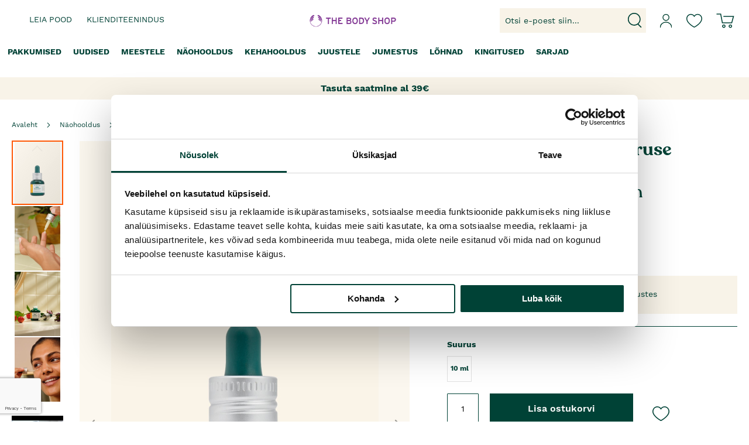

--- FILE ---
content_type: text/html; charset=UTF-8
request_url: https://www.thebodyshop.ee/vitamin-c-eye-glow-serum
body_size: 40539
content:
 <!doctype html><html lang="et"><head prefix="og: http://ogp.me/ns# fb: http://ogp.me/ns/fb# product: http://ogp.me/ns/product#"><script>window.mfTranslationConfig={"locale":"et_EE","store_id":"2","timestamp":1762854637};</script>
        <script> var LOCALE = 'et\u002DEE'; var BASE_URL = 'https\u003A\u002F\u002Fwww.thebodyshop.ee\u002F'; var require = { 'baseUrl': 'https\u003A\u002F\u002Fwww.thebodyshop.ee\u002Fstatic\u002Fversion1768372922\u002Ffrontend\u002FPiimega\u002FBodyshop\u002Fet_EE' };</script> <meta charset="utf-8"/>
<meta name="title" content="C-vitamiini silmaümbruse seerum 10 ml | The Body Shop®"/>
<meta name="description" content="Paljasta siledam särava ilmega nahk meie naturaalset päritolu C-vitamiini sisaldava silmaümbruse seerumiga. Proovi siledama ja erksama silmaümbruse heaks!"/>
<meta name="robots" content="INDEX,FOLLOW"/>
<meta name="viewport" content="width=device-width, initial-scale=1"/>
<meta name="format-detection" content="telephone=no"/>
<title>C-vitamiini silmaümbruse seerum 10 ml | The Body Shop®</title>
<link  rel="stylesheet" type="text/css"  media="all" href="https://www.thebodyshop.ee/static/version1768372922/_cache/merged/c54a7a1aad43bae38383fb86a0cdf0f1.min.css" />
<link  rel="stylesheet" type="text/css"  media="all" href="https://www.thebodyshop.ee/static/version1768372922/frontend/Piimega/Bodyshop/et_EE/Anowave_Ec/css/ec.min.css" />
<link  rel="stylesheet" type="text/css"  media="screen and (min-width: 768px)" href="https://www.thebodyshop.ee/static/version1768372922/frontend/Piimega/Bodyshop/et_EE/css/styles-l.min.css" />
<link  rel="stylesheet" type="text/css"  media="print" href="https://www.thebodyshop.ee/static/version1768372922/frontend/Piimega/Bodyshop/et_EE/css/print.min.css" />
<script  type="text/javascript"  src="https://www.thebodyshop.ee/static/version1768372922/_cache/merged/43e87ec16b8d5bb4d3cdbfc89a6c225b.min.js"></script>
<link rel="preload" as="font" crossorigin="anonymous" href="https://www.thebodyshop.ee/static/version1768372922/frontend/Piimega/Bodyshop/et_EE/fonts/opensans/light/opensans-300.woff2" />
<link rel="preload" as="font" crossorigin="anonymous" href="https://www.thebodyshop.ee/static/version1768372922/frontend/Piimega/Bodyshop/et_EE/fonts/opensans/regular/opensans-400.woff2" />
<link rel="preload" as="font" crossorigin="anonymous" href="https://www.thebodyshop.ee/static/version1768372922/frontend/Piimega/Bodyshop/et_EE/fonts/opensans/semibold/opensans-600.woff2" />
<link rel="preload" as="font" crossorigin="anonymous" href="https://www.thebodyshop.ee/static/version1768372922/frontend/Piimega/Bodyshop/et_EE/fonts/opensans/bold/opensans-700.woff2" />
<link rel="preload" as="font" crossorigin="anonymous" href="https://www.thebodyshop.ee/static/version1768372922/frontend/Piimega/Bodyshop/et_EE/fonts/Luma-Icons.woff2" />
<link  rel="canonical" href="https://www.thebodyshop.ee/vitamin-c-eye-glow-serum" />
<link  rel="alternate" hreflang="lv-LV" href="https://www.thebodyshop.lv/vitamin-c-eye-glow-serum" />
<link  rel="alternate" hreflang="lt-LT" href="https://www.thebodyshop.lt/vitamin-c-eye-glow-serum" />
<link  rel="alternate" hreflang="et-EE" href="https://www.thebodyshop.ee/vitamin-c-eye-glow-serum" />
<link  rel="icon" type="image/x-icon" href="https://www.thebodyshop.ee/media/favicon/default/favicon-32x32.png" />
<link  rel="shortcut icon" type="image/x-icon" href="https://www.thebodyshop.ee/media/favicon/default/favicon-32x32.png" />
<!-- TikTok Pixel Code Start -->  
<script>
!function (w, d, t) {
  w.TiktokAnalyticsObject = t;
  var ttq = w[t] = w[t] || [];
  ttq.methods = [
    "page","track","identify","instances","debug",
    "on","off","once","ready","alias","group",
    "enableCookie","disableCookie","holdConsent",
    "revokeConsent","grantConsent"
  ];
  ttq.setAndDefer = function (t, e) {
    t[e] = function () {
      t.push([e].concat(Array.prototype.slice.call(arguments, 0)));
    };
  };
  for (var i = 0; i < ttq.methods.length; i++) {
    ttq.setAndDefer(ttq, ttq.methods[i]);
  }
  ttq.instance = function (t) {
    for (
      var e = ttq._i[t] || [],
          n = 0;
      n < ttq.methods.length;
      n++
    ) {
      ttq.setAndDefer(e, ttq.methods[n]);
    }
    return e;
  };
  ttq.load = function (e, n) {
    var r = "https://analytics.tiktok.com/i18n/pixel/events.js",
        o = n && n.partner;
    ttq._i = ttq._i || {};
    ttq._i[e] = [];
    ttq._i[e]._u = r;
    ttq._t = ttq._t || {};
    ttq._t[e] = +new Date;
    ttq._o = ttq._o || {};
    ttq._o[e] = n || {};
    var s = document.createElement("script");
    s.type = "text/javascript";
    s.async = !0;
    s.src = r + "?sdkid=" + e + "&lib=" + t;
    var x = document.getElementsByTagName("script")[0];
    x.parentNode.insertBefore(s, x);
  };
  ttq.load("D52I4VRC77U6T74NAGKG");
  ttq.page();
}(window, document, "ttq");
</script>
<!-- TikTok Pixel Code End -->

<meta name="p:domain_verify" content="A1obwnupZ78FzCZOb7Ugo8Ov5pPpyqhn"/>    <script type="text/x-magento-init">
        {
            "*": {
                "Meta_Conversion/js/customizeProduct": {
                    "url" : "https://www.thebodyshop.ee/fbe/pixel/tracker/",
                "payload": {"eventName":"facebook_businessextension_ssapi_customize_product"},
                "browserEventData": {"fbAgentVersion":"magento_opensource-0.0.0-1.4.3","fbPixelId":"268575113764359","source":"magento_opensource","pluginVersion":"1.4.3","track":"track","event":"CustomizeProduct","payload":{"currency":"eur"}}        }
    }
}</script>  <!-- Added the new component below to track server events --> <script type="text&#x2F;javascript">    window.addToCartData = {"url":"https:\/\/www.thebodyshop.ee\/fbe\/pixel\/tracker\/","eventName":"facebook_businessextension_ssapi_add_to_cart","fbAgentVersion":"magento_opensource-0.0.0-1.4.3","fbPixelId":"268575113764359","source":"magento_opensource","pluginVersion":"1.4.3","track":"track","event":"AddToCart"}</script>  <script type="text&#x2F;javascript">    require([
        'jquery',
        'Meta_Conversion/js/metaPixelTracker'
    ], function ($, metaPixelTracker) {
        const product_info_url = 'https://www.thebodyshop.ee/fbe/Pixel/ProductInfoForAddToCart';
        $(document).on('ajax:addToCart', function (event, data) {
            let simpleProductId;
            // Get id of last added product
            const productId = data.productIds[data.productIds.length - 1];
            // check product data from swatch widget
            const swatchData = $('[data-role=swatch-options]').data('mage-SwatchRenderer');
            if (swatchData && swatchData.getProductId()) {
                simpleProductId = swatchData.getProductId();
            } else {
                // In case product is added from category page get options using added product's id
                const categorySwatchData = $('[data-role=swatch-option-' + productId + ']')
                    .data('mage-SwatchRenderer');
                if (categorySwatchData && categorySwatchData.getProductId()) {
                    simpleProductId = categorySwatchData.getProductId();
                } else {
                    // else check product data from configurable options
                    const configurableProduct = data.form.data().mageConfigurable;
                    if (configurableProduct) {
                        simpleProductId = configurableProduct.simpleProduct;
                    }
                }
            }
            // otherwise use the product sku
            const product_sku = data.sku;
            // use last added product id if swatch data is not available
            if (!simpleProductId) {
                simpleProductId = productId;
            }
            const form_key = jQuery("[name='form_key']").val();
            const runAsync = !data?.response?.backUrl;
            $.ajax({
                url: product_info_url,
                data: {
                    product_sku: product_sku,
                    product_id: simpleProductId,
                    form_key: form_key
                },
                type: 'get',
                dataType: 'json',
                async: runAsync,
                success: function (res) {
                    const addToCartConfigPixel = {
                        "url": window.addToCartData.url,
                        "payload": {
                            "eventName": window.addToCartData.eventName,
                            "productId": res.productId
                        },
                        "browserEventData": {
                            'fbAgentVersion': window.addToCartData.fbAgentVersion,
                            'fbPixelId': window.addToCartData.fbPixelId,
                            'source': window.addToCartData.source,
                            'pluginVersion': window.addToCartData.pluginVersion,
                            'track': window.addToCartData.track,
                            'event': window.addToCartData.event,
                            'payload': {
                                "content_name": res.name,
                                "content_ids": [res.id],
                                "value": res.value,
                                "currency": res.currency,
                                "content_type": res.content_type,
                                "contents": [{
                                    "id": res.id,
                                    "quantity": 1
                                }]
                            }
                        }
                    };
                    metaPixelTracker(addToCartConfigPixel);
                }
            });
        });
    });</script>    <!-- Meta Business Extension for Magento 2 --><script type="text/x-magento-init">
{
    "*": {
        "Meta_Conversion/js/initPixel" : {
            "pixelId": "268575113764359",
            "automaticMatchingFlag": false,
            "userDataUrl" : "https://www.thebodyshop.ee/fbe/pixel/userData/",
            "agent": "magento_opensource-0.0.0-1.4.3"
        },
        "Meta_Conversion/js/metaPixelTracker" : {
            "url" : "https://www.thebodyshop.ee/fbe/pixel/tracker/",
            "payload": {"eventName":"facebook_businessextension_ssapi_page_view"},
            "browserEventData": {"fbAgentVersion":"magento_opensource-0.0.0-1.4.3","fbPixelId":"268575113764359","source":"magento_opensource","pluginVersion":"1.4.3","track":"track","event":"PageView","payload":[]}        }
    }
}</script><!-- End Meta Pixel Code --> <script type="text/x-magento-init">
        {
            "*": {
                "Magento_PageCache/js/form-key-provider": {
                    "isPaginationCacheEnabled":
                        0                }
            }
        }</script><script data-ommit="true" nonce="b3VsaGl4OHZ4ZDVleWg1dnZ5aXJ2ZXFlNHZuamlwdnM="></script>    <script data-ommit="true" nonce="b3VsaGl4OHZ4ZDVleWg1dnZ5aXJ2ZXFlNHZuamlwdnM=">

	window.dataLayer = window.dataLayer || [];

	 window.AEC = window.AEC || { version: "104.0.6"	};

	 AEC.Const = 
	{
		TIMING_CATEGORY_ADD_TO_CART:		'Add To Cart Time',
		TIMING_CATEGORY_REMOVE_FROM_CART:	'Remove From Cart Time',
		TIMING_CATEGORY_PRODUCT_CLICK:		'Product Detail Click Time',
		TIMING_CATEGORY_CHECKOUT:			'Checkout Time',
		TIMING_CATEGORY_CHECKOUT_STEP:		'Checkout Step Time',
		TIMING_CATEGORY_PRODUCT_WISHLIST:	'Add to Wishlist Time',
		TIMING_CATEGORY_PRODUCT_COMPARE:	'Add to Compare Time'
	};

	AEC.Const.URL 					= 'https://www.thebodyshop.ee/';
	AEC.Const.VARIANT_DELIMITER 	= '-';
	AEC.Const.VARIANT_DELIMITER_ATT = ':';

	 AEC.Const.CHECKOUT_STEP_SHIPPING 	= 1;
	AEC.Const.CHECKOUT_STEP_PAYMENT  	= 2;
	AEC.Const.CHECKOUT_STEP_ORDER  		= 3;

	 AEC.Const.DIMENSION_SEARCH = 18;

	 AEC.Const.COOKIE_DIRECTIVE 								= false;
	AEC.Const.COOKIE_DIRECTIVE_SEGMENT_MODE 				= false;
	AEC.Const.COOKIE_DIRECTIVE_SEGMENT_MODE_EVENTS			= ["cookieConsentGranted"];	
	AEC.Const.COOKIE_DIRECTIVE_CONSENT_GRANTED_EVENT 		= "cookieConsentGranted";
	AEC.Const.COOKIE_DIRECTIVE_CONSENT_DECLINE_EVENT 		= "cookieConsentDeclined";

	 AEC.Const.COOKIE_DIRECTIVE_CONSENT_GRANTED = AEC.CookieConsent.getConsent("cookieConsentGranted");


	 AEC.Const.COOKIE_DIRECTIVE_OVERRIDE_DECLINE = false;
	
	 AEC.Const.CATALOG_CATEGORY_ADD_TO_CART_REDIRECT_EVENT = "catalogCategoryAddToCartRedirect";

	 AEC.Message = 
	{
		confirm: 			 false,
		confirmRemoveTitle:  "Oled sa kindel?",
		confirmRemove: 		 "Kas olete kindel, et soovite selle kauba ostukorvist eemaldada?"
	};
			
	AEC.storeName 			= "Estonia";
	AEC.currencyCode	 	= "EUR";
	AEC.useDefaultValues 	= false;
	AEC.facebook 			= false;
	AEC.facebookInitParams 	= [];

	 AEC.SUPER = [];

	 AEC.CONFIGURABLE_SIMPLES = [];

	 AEC.BUNDLE = {"bundles":[],"options":[]};

	 AEC.localStorage = true;

	 AEC.summary = false;

	 AEC.reset = false;

	 AEC.tax = 1;</script> <script data-ommit="true" nonce="b3VsaGl4OHZ4ZDVleWg1dnZ5aXJ2ZXFlNHZuamlwdnM=">

    (summary => 
    {
    	if (summary)
    	{
        	let getSummary = (event) => 
        	{
            	AEC.Request.post("https:\/\/www.thebodyshop.ee\/datalayer\/index\/cart\/",{ event:event }, (response) => 
            	{
                	dataLayer.push(response);
               	});
            };

            ['ec.cookie.remove.item.data','ec.cookie.update.item.data','ec.cookie.add.data'].forEach(event => 
            {
            	AEC.EventDispatcher.on(event, (event => 
            	{
                	return () => 
                	{
                    	setTimeout(() => { getSummary(event); }, 2000);
                    };
                })(event));
            });
    	}
    })(AEC.summary);</script><script data-ommit="true" nonce="b3VsaGl4OHZ4ZDVleWg1dnZ5aXJ2ZXFlNHZuamlwdnM=">

    if ('undefined' !== typeof AEC && AEC.GA4)
    {
    	AEC.GA4.enabled = true;

    	 AEC.GA4.conversion_event = "purchase";

    	 AEC.GA4.currency = "EUR";

    	 AEC.GA4.quote = [];
    }</script><script data-ommit="true" nonce="b3VsaGl4OHZ4ZDVleWg1dnZ5aXJ2ZXFlNHZuamlwdnM=">

	 window.dataLayer = window.dataLayer || [];

	  var dataLayerTransport = (function()
	{
		var data = [];
		
		return {
			data:[],
			push: function(data)
			{
				this.data.push(data);
				
				return this;
			},
			serialize: function()
			{
				return this.data;
			}
		}	
	})();</script>  <script data-ommit="true" nonce="b3VsaGl4OHZ4ZDVleWg1dnZ5aXJ2ZXFlNHZuamlwdnM=">

	/* Dynamic remarketing */
	window.google_tag_params = window.google_tag_params || {};

	/* Default pagetype */
	window.google_tag_params.ecomm_pagetype = 'product';

	/* Grouped products collection */
	window.G = [];

	/**
	 * Global revenue 
	 */
	window.revenue = 0;

	/**
	 * DoubleClick
	 */
	window.DoubleClick = 
	{
		DoubleClickRevenue:	 	0,
		DoubleClickTransaction: 0,
		DoubleClickQuantity: 	0
	};
	
	 AEC.Cookie.visitor({"visitorLoginState":"Logged out","visitorLifetimeValue":0,"visitorExistingCustomer":"Ei","visitorType":"NOT LOGGED IN","currentStore":"Estonia"}).push(dataLayer, false);

	 dataLayer.push({ pageType: "product"});</script> <script data-ommit="true" nonce="b3VsaGl4OHZ4ZDVleWg1dnZ5aXJ2ZXFlNHZuamlwdnM=">

		 
			(params => 
			{
				window.google_tag_params.ecomm_pagetype 	= params.ecomm_pagetype;
	    		window.google_tag_params.ecomm_category 	= params.ecomm_category;

	    		window.google_tag_params.ecomm_prodid		= (pid => 
				{
					if(window.location.hash)
					{
						let hash = window.location.hash.substring(1);

						Object.entries(AEC.CONFIGURABLE_SIMPLES).forEach(([key, configurable]) => 
						{
							Object.entries(configurable.configurations).forEach(([key, value]) => 
							{
								let compare = [value.value,value.label].join('=');

								if (-1 !== hash.indexOf(compare))
								{
									pid = configurable.id;
								}
							});
						});	
					}

					return pid;
					
				})(params.ecomm_prodid);

	    		window.google_tag_params.ecomm_totalvalue 	= params.ecomm_totalvalue;

			})({"ecomm_pagetype":"product","ecomm_category":"N\u00e4ohooldus\/Populaarsed sarjad\/C-vitamiin","ecomm_prodid":"67347","ecomm_totalvalue":25});

    		window.google_tag_params.returnCustomer 	=  false;

    	   (payload => 
		{
			AEC.CookieConsent.queue(() => 
			{
				AEC.Cookie.detail(payload).push(dataLayer);
				
			}).process();

			 dataLayerTransport.push(payload);

                        
                (async data => 
                {
                	AEC.Request.post(AEC.url('datalayer/index/facebook'), { payload: data, form_key: "7rGjRl4UcMi4wVlJ"}, response => 
                	{
                		return true;
                	});
                	
                })(payload);
            
             document.addEventListener("DOMContentLoaded", () => 
            {
            	let items = (function()
            	{
            		var items = [], trace = {};
            
            		document.querySelectorAll('[data-event=select_item]').forEach(element => 
            		{
            			let entity = 
            			{
            					
            				item_id: 		element.dataset.id,
            				item_name: 		element.dataset.name,
            				item_list_name: element.dataset.list,
            				item_list_id:	element.dataset.list,
            				item_brand: 	element.dataset.brand,
            				category:		element.dataset.category,
            				price: 			parseFloat(element.dataset.price),
            				index: 			parseFloat(element.dataset.position),
            				currency:		AEC.GA4.currency,
            				quantity: 		1,
            				remarketingFacebookId: element.dataset.remarketingFacebookId,
            				remarketingAdwordsId:  element.dataset.remarketingAdwordsId,
            				google_business_vertical: 'retail',
            				dimension10: element.dataset['dimension10']
            			};

            			Object.assign(entity, entity, AEC.GA4.augmentCategories(entity));
            
                    	var attributes = element.dataset.attributes;
            
                    	if (attributes)
            	        {
                	        Object.entries(JSON.parse(attributes)).forEach(([key, value]) => 
                	        {
                    	        entity[key] = value;
                	        });
                	    }

                	    if (!trace.hasOwnProperty(entity.item_id))
                	    {
                    	    trace[entity.item_id] = true;
                    	    
            				items.push(entity);
                	    }
                	});
            
            		return items;
            	})();

            	if (items.length)
            	{
            		let data = {"currency":"EUR","ecommerce":{"item_list_id":"Mixed Products","item_list_name":"Mixed Products"},"event":"view_item_list"};

            	    data.ecommerce['items'] = items;

            	    AEC.CookieConsent.queue(() => 
        			{
            			AEC.Cookie.impressions(data).push(dataLayer);
            			
        			}).process();
            	}
            });
            
		})({"ecommerce":{"currency":"EUR","value":25,"items":[{"item_id":"67347","item_name":"C-vitamiini silmaümbruse seerum 10 ml","price":25,"item_brand":"","item_reviews_count":0,"item_rating_summary":0,"dimension10":"Laos saadaval","quantity":1,"index":0,"item_category":"Näohooldus","item_category2":"Populaarsed sarjad","item_category3":"C-vitamiin"}],"impressions":[{"list":"Related products","category":"Related products","id":"62114","name":"C-vitamiini kirgastav kangasmask 18 ml","brand":"","price":6.9,"position":1},{"list":"Related products","category":"Related products","id":"66960","name":"C-vitamiini säraandev seerum 30 ml","brand":"","price":29,"position":2},{"list":"Related products","category":"Related products","id":"66143-m","name":"C-vitamiini peitekreem","brand":"","price":25,"position":3},{"list":"Related products","category":"Related products","id":"66559","name":"Long Game kulmu- ja ripsmeseerum 4 ml","brand":"","price":27,"position":4}]},"event":"view_item","currentStore":"Estonia"});
		

		 window.G = [];

		</script>   <!-- Google Tag Manager -->
<script nonce="b3VsaGl4OHZ4ZDVleWg1dnZ5aXJ2ZXFlNHZuamlwdnM=">(function(w,d,s,l,i){w[l]=w[l]||[];w[l].push({'gtm.start':
new Date().getTime(),event:'gtm.js'});var f=d.getElementsByTagName(s)[0],
j=d.createElement(s),dl=l!='dataLayer'?'&l='+l:'';j.async=true;j.src=
'https://www.googletagmanager.com/gtm.js?id='+i+dl;f.parentNode.insertBefore(j,f);
})(window,document,'script','dataLayer','GTM-WHQCR4G');</script>
<!-- End Google Tag Manager -->  <script data-ommit="true" nonce="b3VsaGl4OHZ4ZDVleWg1dnZ5aXJ2ZXFlNHZuamlwdnM=">

    </script> <script data-ommit="true" nonce="b3VsaGl4OHZ4ZDVleWg1dnZ5aXJ2ZXFlNHZuamlwdnM=">AEC.Bind.apply({"performance":false})</script>   <script type="text&#x2F;javascript" src="https&#x3A;&#x2F;&#x2F;chimpstatic.com&#x2F;mcjs-connected&#x2F;js&#x2F;users&#x2F;9ab400c9e10e733672a5f6e6f&#x2F;bc70a9aa03b50cd4799e17784.js" defer="defer">
</script>  <style> @media (min-width: 1260px) { .magezon-builder .mgz-container {width: 1260px;} } .magezon-builder h1, .magezon-builder h2, .magezon-builder h3 {
    font-family:'Recoleta';
}
.druk-headings :is(h1, h2, h3) {
    font-family:'Druk';
}
.mgz-single-image-wrapper .image-title {
    font-size: 40px !important;
}
.pb-title-font h1 {
   font-family:'Druk';
}
.bg-white {
background-color: white;
}</style>
<meta property="og:type" content="product.item"/>
<meta property="og:title" content="C-vitamiini&#x20;silma&#xFC;mbruse&#x20;seerum&#x20;10&#x20;ml"/>
<meta property="og:description" content="Aqua&#x2F;Water&#x2F;Eau,&#x20;Butylene&#x20;Glycol,&#x20;Glycerin,&#x20;Helianthus&#x20;Annuus&#x20;Seed&#x20;Oil&#x2F;Helianthus&#x20;Annuus&#x20;&#x28;Sunflower&#x29;&#x20;Seed&#x20;Oil,&#x20;Coco-Caprylate&#x2F;Caprate,&#x20;3-O-Ethyl&#x20;Ascorbic&#x20;Acid,&#x20;Saccharomyces&#x20;Ferment,&#x20;Sodium&#x20;Citrate,&#x20;Phenoxyethanol,&#x20;Bakuchiol,&#x20;Caffeine,&#x20;Caprylyl&#x20;Glycol,&#x20;Polyacrylate&#x20;Crosspolymer-6,&#x20;Chondrus&#x20;Crispus&#x20;Powder,&#x20;Citric&#x20;Acid,&#x20;Xanthan&#x20;Gum,&#x20;Aloe&#x20;Barbadensis&#x20;Leaf&#x20;Juice&#x20;Powder,&#x20;Lauroyl&#x20;Lysine,&#x20;Trisodium&#x20;Ethylenediamine&#x20;Disuccinate,&#x20;Myrciaria&#x20;Dubia&#x20;Fruit&#x20;Extract,&#x20;Sodium&#x20;Hyaluronate,&#x20;Mica,&#x20;Tocopherol,&#x20;CI&#x20;77891&#x2F;Titanium&#x20;Dioxide,&#x20;CI&#x20;77492&#x2F;Iron&#x20;Oxides."/>
<meta property="og:url" content="https://www.thebodyshop.ee/vitamin-c-eye-glow-serum"/>
<meta property="product:price:amount" content="25"/>
<meta property="product:price:currency" content="EUR"/>
<meta property="og:image" content="https://www.thebodyshop.ee/media/catalog/product/cache/b50cd520e8037d999ff661fe86f76872/1/0/1027212_eye_serum_vitamin_c_10ml_brnz_nw_inaeups023.jpg"/>
<meta property="og:image:width" content="1080"/>
<meta property="og:image:height" content="1080"/>
<meta property="og:site_name" content="The Body Shop"/>
<meta property="product:availability" content="in stock"/>
<meta property="product:condition" content="new"/>
<script type="application/ld+json">{"@context":"http:\/\/schema.org","@type":"WebSite","url":"https:\/\/www.thebodyshop.ee\/","name":"The Body Shop"}</script><script type="application/ld+json">{"@context":"http:\/\/schema.org","@type":"Organization","@id":"https:\/\/www.thebodyshop.ee\/","name":"The Body Shop","description":"Anita Roddick asutas The Body Shop\u00ae'i 1976. aastal Brightonis. \u00dclemaailmse ilukaubam\u00e4rgina keskendutakse inimestele hea enesetunde tagamisele - hoolitsetakse nii n\u00e4o, keha kui ka hinge eest. The Body Shop\u00ae soovib maailmas korda saata positiivse muutuse, pakkudes k\u00f5rgkvaliteetseid loodusest inspireeritud nahahooldus-, juuksehooldus- ja jumestustooteid, mis on toodetud eetilisust ja j\u00e4tkusuutlikkust silmas pidades. The Body Shop\u00ae on olnud teerajaja uskumuses, et \u00e4ri saab olla nurgakiviks heategudele. The Body Shop\u00ae'il on \u00fcle 3 000 kaupluse rohkem kui 60 riigis.","telephone":"+372 6077011","email":"thebodyshop@thebodyshop.ee","address":{"@type":"PostalAddress","addressCountry":"","addressLocality":"Tallinn","addressRegion":"","streetAddress":"P\u00f5hja pst. 25","postalCode":"10415"},"sameAs":[["https:\/\/www.instagram.com\/thebodyshop\/"]],"image":"https:\/\/www.thebodyshop.ee\/media\/seller_image\/default\/bodyshop_logo.png","url":"https:\/\/www.thebodyshop.ee\/"}</script><script type="application/ld+json">{"@context":"http:\/\/schema.org","@type":"BreadcrumbList","itemListElement":[{"@type":"ListItem","item":{"@id":"https:\/\/www.thebodyshop.ee\/naole","name":"N\u00e4ohooldus"},"position":1},{"@type":"ListItem","item":{"@id":"https:\/\/www.thebodyshop.ee\/naole\/tooteformaadi-jargi","name":"Tooteformaadi j\u00e4rgi"},"position":2},{"@type":"ListItem","item":{"@id":"https:\/\/www.thebodyshop.ee\/naole\/tooteformaadi-jargi\/silmaumbruse-hooldus","name":"Silma\u00fcmbruskreemid"},"position":3},{"@type":"ListItem","item":{"@id":"https:\/\/www.thebodyshop.ee\/vitamin-c-eye-glow-serum","name":"C-vitamiini silma\u00fcmbruse seerum 10 ml"},"position":4}]}</script><script type="application/ld+json">{"@context":"http:\/\/schema.org","@type":"Product","name":"C-vitamiini silma\u00fcmbruse seerum 10 ml","description":"Aqua\/Water\/Eau, Butylene Glycol, Glycerin, Helianthus Annuus Seed Oil\/Helianthus Annuus (Sunflower) Seed Oil, Coco-Caprylate\/Caprate, 3-O-Ethyl Ascorbic Acid, Saccharomyces Ferment, Sodium Citrate, Phenoxyethanol, Bakuchiol, Caffeine, Caprylyl Glycol, Polyacrylate Crosspolymer-6, Chondrus Crispus Powder, Citric Acid, Xanthan Gum, Aloe Barbadensis Leaf Juice Powder, Lauroyl Lysine, Trisodium Ethylenediamine Disuccinate, Myrciaria Dubia Fruit Extract, Sodium Hyaluronate, Mica, Tocopherol, CI 77891\/Titanium Dioxide, CI 77492\/Iron Oxides.","image":"https:\/\/www.thebodyshop.ee\/media\/catalog\/product\/cache\/68a2059d8dcb8b9cb96abb990a95a7d9\/1\/0\/1027212_eye_serum_vitamin_c_10ml_brnz_nw_inaeups023.jpg","offers":{"@type":"http:\/\/schema.org\/Offer","price":25,"url":"https:\/\/www.thebodyshop.ee\/vitamin-c-eye-glow-serum","priceCurrency":"EUR","availability":"http:\/\/schema.org\/InStock","shippingDetails":{"deliveryTime":{"businessDays":{"@type":"OpeningHoursSpecification","dayOfWeek":[""]},"@type":"ShippingDeliveryTime"},"@type":"OfferShippingDetails"},"itemCondition":"NewCondition"},"sku":"67347","productID":"67347"}</script><script type="application/ld+json">{"@context":"http:\/\/schema.org\/","@type":"WebPage","speakable":{"@type":"SpeakableSpecification","cssSelector":[".description"],"xpath":["\/html\/head\/title"]}}</script> <style> .ec-gtm-cookie-directive > div { background: #ffffff; color: #000000; -webkit-border-radius: 8px; -moz-border-radius: 8px; -ms-border-radius: 8px; -o-border-radius: 8px; border-radius: 8px; } .ec-gtm-cookie-directive > div > div > div a.action.accept, .ec-gtm-cookie-directive > div > div > div a.action.accept-all { color: #8bc53f; } .ec-gtm-cookie-directive > div > div > div a.action.refuse, .ec-gtm-cookie-directive > div > div > div a.action.customize { color: #000000; } .ec-gtm-cookie-directive > div > div > div .ec-gtm-cookie-directive-note-toggle { color: #8bc53f; } .ec-gtm-cookie-directive-segments { background: #ffffff; } .ec-gtm-cookie-directive-segments > div input[type="checkbox"] + label:before { border:1px solid #000000; }</style><style>.mgz-element.wlu2ob4 >.mgz-element-inner>.inner-content{width:400px;max-width:100%;margin-left:0}.kyi8006-s{text-align:center;background-color:#f8f3e8 !important}.jhjbb96-s{background-color:#f8f3e8 !important}.jhjbb96>.mgz-element-inner{padding:0}.mgz-element.fahs81m .mgz-element-heading-text{font-size:28px;color:#004236}.su7kp25-s{padding:7rem 8rem 7rem 4rem!important}@media (max-width:575px){.su7kp25-s{padding:3.2rem 1rem 2.2rem 1rem!important}}.rbof8bd .mgz-block-heading-line:before{height:1px;background-color:#cecece}.xjcfqxy-s{background-color:#f5ece6 !important}.su7kp25>.mgz-element-inner,.jxfcsr3>.mgz-element-inner{padding:0;margin:0}</style></head><body data-container="body" data-mage-init='{"loaderAjax": {}, "loader": { "icon": "https://www.thebodyshop.ee/static/version1768372922/frontend/Piimega/Bodyshop/et_EE/images/loader-2.gif"}}' id="html-body" class="catalog-product-view product-vitamin-c-eye-glow-serum page-layout-1column">      <noscript><img height="1" width="1" style="display:none" src="https://www.facebook.com/tr?id=268575113764359&amp;ev=PageView&amp;noscript=1&amp;a=magento_opensource-0.0.0-1.4.3"></noscript>         <script type="text/x-magento-init">
    {
        "*": {
            "Magento_PageBuilder/js/widget-initializer": {
                "config": {"[data-content-type=\"slider\"][data-appearance=\"default\"]":{"Magento_PageBuilder\/js\/content-type\/slider\/appearance\/default\/widget":false},"[data-content-type=\"map\"]":{"Magento_PageBuilder\/js\/content-type\/map\/appearance\/default\/widget":false},"[data-content-type=\"row\"]":{"Magento_PageBuilder\/js\/content-type\/row\/appearance\/default\/widget":false},"[data-content-type=\"tabs\"]":{"Magento_PageBuilder\/js\/content-type\/tabs\/appearance\/default\/widget":false},"[data-content-type=\"slide\"]":{"Magento_PageBuilder\/js\/content-type\/slide\/appearance\/default\/widget":{"buttonSelector":".pagebuilder-slide-button","showOverlay":"hover","dataRole":"slide"}},"[data-content-type=\"banner\"]":{"Magento_PageBuilder\/js\/content-type\/banner\/appearance\/default\/widget":{"buttonSelector":".pagebuilder-banner-button","showOverlay":"hover","dataRole":"banner"}},"[data-content-type=\"buttons\"]":{"Magento_PageBuilder\/js\/content-type\/buttons\/appearance\/inline\/widget":false},"[data-content-type=\"products\"][data-appearance=\"carousel\"]":{"Magento_PageBuilder\/js\/content-type\/products\/appearance\/carousel\/widget":false}},
                "breakpoints": {"desktop":{"label":"Desktop","stage":true,"default":true,"class":"desktop-switcher","icon":"Magento_PageBuilder::css\/images\/switcher\/switcher-desktop.svg","conditions":{"min-width":"1024px"},"options":{"products":{"default":{"slidesToShow":"5"}}}},"tablet":{"conditions":{"max-width":"1024px","min-width":"768px"},"options":{"products":{"default":{"slidesToShow":"4"},"continuous":{"slidesToShow":"3"}}}},"mobile":{"label":"Mobile","stage":true,"class":"mobile-switcher","icon":"Magento_PageBuilder::css\/images\/switcher\/switcher-mobile.svg","media":"only screen and (max-width: 768px)","conditions":{"max-width":"768px","min-width":"640px"},"options":{"products":{"default":{"slidesToShow":"3"}}}},"mobile-small":{"conditions":{"max-width":"640px"},"options":{"products":{"default":{"slidesToShow":"2"},"continuous":{"slidesToShow":"1"}}}}}            }
        }
    }</script>  <div class="cookie-status-message" id="cookie-status">The store will not work correctly when cookies are disabled.</div> <script type="text&#x2F;javascript">document.querySelector("#cookie-status").style.display = "none";</script> <script type="text/x-magento-init">
    {
        "*": {
            "cookieStatus": {}
        }
    }</script> <script type="text/x-magento-init">
    {
        "*": {
            "mage/cookies": {
                "expires": null,
                "path": "\u002F",
                "domain": ".www.thebodyshop.ee",
                "secure": true,
                "lifetime": "3600"
            }
        }
    }</script>  <noscript><div class="message global noscript"><div class="content"><p><strong>JavaScript seems to be disabled in your browser.</strong> <span> For the best experience on our site, be sure to turn on Javascript in your browser.</span></p></div></div></noscript>    <script> window.cookiesConfig = window.cookiesConfig || {}; window.cookiesConfig.secure = true; </script> <script>    require.config({
        map: {
            '*': {
                wysiwygAdapter: 'mage/adminhtml/wysiwyg/tiny_mce/tinymceAdapter'
            }
        }
    });</script> <script>    require.config({
        paths: {
            googleMaps: 'https\u003A\u002F\u002Fmaps.googleapis.com\u002Fmaps\u002Fapi\u002Fjs\u003Fv\u003D3\u0026key\u003D'
        },
        config: {
            'Magento_PageBuilder/js/utils/map': {
                style: '',
            },
            'Magento_PageBuilder/js/content-type/map/preview': {
                apiKey: '',
                apiKeyErrorMessage: 'You\u0020must\u0020provide\u0020a\u0020valid\u0020\u003Ca\u0020href\u003D\u0027https\u003A\u002F\u002Fwww.thebodyshop.ee\u002Fadminhtml\u002Fsystem_config\u002Fedit\u002Fsection\u002Fcms\u002F\u0023cms_pagebuilder\u0027\u0020target\u003D\u0027_blank\u0027\u003EGoogle\u0020Maps\u0020API\u0020key\u003C\u002Fa\u003E\u0020to\u0020use\u0020a\u0020map.'
            },
            'Magento_PageBuilder/js/form/element/map': {
                apiKey: '',
                apiKeyErrorMessage: 'You\u0020must\u0020provide\u0020a\u0020valid\u0020\u003Ca\u0020href\u003D\u0027https\u003A\u002F\u002Fwww.thebodyshop.ee\u002Fadminhtml\u002Fsystem_config\u002Fedit\u002Fsection\u002Fcms\u002F\u0023cms_pagebuilder\u0027\u0020target\u003D\u0027_blank\u0027\u003EGoogle\u0020Maps\u0020API\u0020key\u003C\u002Fa\u003E\u0020to\u0020use\u0020a\u0020map.'
            },
        }
    });</script><script>
    require.config({
        shim: {
            'Magento_PageBuilder/js/utils/map': {
                deps: ['googleMaps']
            }
        }
    });</script> <!-- Google Tag Manager (noscript) -->
<noscript><iframe src="https://www.googletagmanager.com/ns.html?id=GTM-WHQCR4G"
height="0" width="0" style="display:none;visibility:hidden"></iframe></noscript>
<!-- End Google Tag Manager (noscript) --><div class="page-wrapper"><header class="page-header"><div class="header content"><div class="header-column left"><!-- --> <ul class="icon-list horizontal info-links"><li>  </li>  <div class="magezon-builder magezon-builder-preload"><div class="wlu2ob4 mgz-element mgz-element-row full_width_row"><div class="mgz-element-inner wlu2ob4-s"><div class="inner-content mgz-container"><div class="ig5wn53 mgz-element mgz-element-column mgz-col-xs-12"><div class="mgz-element-inner ig5wn53-s"><div class="vlflx0b mgz-element mgz-child mgz-element-text"><div class="mgz-element-inner vlflx0b-s"><ul><li><a href="/leia-pood" leia-pood=""><i class="bodyshop-icons icon-map"></i><span>Leia pood</span></a></li> <li><a href="/vota-meiega-uhendust" asiakaspalvelu=""><i class="bodyshop-icons icon-help"></i><span>Klienditeenindus</span></a></li> </ul></div></div></div></div></div></div></div></div></ul></div><div class="header-column center"> <span data-action="toggle-nav" class="action nav-toggle"><span>Toggle Nav</span></span> <a class="logo" href="https://www.thebodyshop.ee/" title="" aria-label="store logo"><img src="https://www.thebodyshop.ee/media/logo/default/copylogo.png" title="" alt="" width="170"  /></a></div><div class="header-column right"> <div data-block="minicart" class="minicart-wrapper"><a class="action showcart" href="https://www.thebodyshop.ee/checkout/cart/" data-bind="scope: 'minicart_content'"><span class="text">Minu ostukorv</span> <span class="counter qty empty" data-bind="css: { empty: !!getCartParam('summary_count') == false && !isLoading() }, blockLoader: isLoading"><span class="counter-number"><!-- ko text: getCartParam('summary_count') --><!-- /ko --></span> <span class="counter-label"><!-- ko if: getCartParam('summary_count') --><!-- ko text: getCartParam('summary_count') --><!-- /ko --><!-- ko i18n: 'items' --><!-- /ko --><!-- /ko --></span></span></a>  <div class="block block-minicart" data-role="dropdownDialog" data-mage-init='{"dropdownDialog":{ "appendTo":"[data-block=minicart]", "triggerTarget":"div.minicart-wrapper a.showcart", "timeout": "2000", "closeOnMouseLeave": false, "closeOnEscape": true, "triggerClass":"active", "parentClass":"active", "buttons":[]}}'><div id="minicart-content-wrapper" data-bind="scope: 'minicart_content'"><!-- ko template: getTemplate() --><!-- /ko --></div></div> <script>window.checkout = {"shoppingCartUrl":"https:\/\/www.thebodyshop.ee\/checkout\/cart\/","checkoutUrl":"https:\/\/www.thebodyshop.ee\/checkout\/","updateItemQtyUrl":"https:\/\/www.thebodyshop.ee\/checkout\/sidebar\/updateItemQty\/","removeItemUrl":"https:\/\/www.thebodyshop.ee\/checkout\/sidebar\/removeItem\/","imageTemplate":"Magento_Catalog\/product\/image_with_borders","baseUrl":"https:\/\/www.thebodyshop.ee\/","minicartMaxItemsVisible":2,"websiteId":"4","maxItemsToDisplay":10,"storeId":"2","storeGroupId":"2","agreementIds":["3"],"customerLoginUrl":"https:\/\/www.thebodyshop.ee\/customer\/account\/login\/referer\/aHR0cHM6Ly93d3cudGhlYm9keXNob3AuZWUvdml0YW1pbi1jLWV5ZS1nbG93LXNlcnVt\/","isRedirectRequired":false,"autocomplete":"off","captcha":{"user_login":{"isCaseSensitive":false,"imageHeight":50,"imageSrc":"","refreshUrl":"https:\/\/www.thebodyshop.ee\/captcha\/refresh\/","isRequired":false,"timestamp":1769571028}}}</script> <script type="text/x-magento-init">
    {
        "[data-block='minicart']": {
            "Magento_Ui/js/core/app": {"components":{"minicart_content":{"children":{"subtotal.container":{"children":{"subtotal":{"children":{"subtotal.totals":{"config":{"display_cart_subtotal_incl_tax":1,"display_cart_subtotal_excl_tax":0,"template":"Magento_Tax\/checkout\/minicart\/subtotal\/totals"},"children":{"subtotal.totals.msrp":{"component":"Magento_Msrp\/js\/view\/checkout\/minicart\/subtotal\/totals","config":{"displayArea":"minicart-subtotal-hidden","template":"Magento_Msrp\/checkout\/minicart\/subtotal\/totals"}}},"component":"Magento_Tax\/js\/view\/checkout\/minicart\/subtotal\/totals"}},"component":"uiComponent","config":{"template":"Magento_Checkout\/minicart\/subtotal"}}},"component":"uiComponent","config":{"displayArea":"subtotalContainer"}},"item.renderer":{"component":"Magento_Checkout\/js\/view\/cart-item-renderer","config":{"displayArea":"defaultRenderer","template":"Piimega_BodyshopCustom\/minicart\/item\/default"},"children":{"item.image":{"component":"Magento_Catalog\/js\/view\/image","config":{"template":"Magento_Catalog\/product\/image","displayArea":"itemImage"}},"checkout.cart.item.price.sidebar":{"component":"uiComponent","config":{"template":"Magento_Checkout\/minicart\/item\/price","displayArea":"priceSidebar"}}}},"extra_info":{"component":"uiComponent","config":{"displayArea":"extraInfo"},"children":{"countdown":{"component":"Piimega_FreeShippingCountdown\/js\/minicart\/free-shipping-countdown","config":{"template":"Piimega_FreeShippingCountdown\/countdown"}}}},"promotion":{"component":"uiComponent","config":{"displayArea":"promotion"}}},"config":{"itemRenderer":{"default":"defaultRenderer","simple":"defaultRenderer","virtual":"defaultRenderer"},"template":"Magento_Checkout\/minicart\/content"},"component":"Magento_Checkout\/js\/view\/minicart"}},"types":[]}        },
        "*": {
            "Magento_Ui/js/block-loader": "https\u003A\u002F\u002Fwww.thebodyshop.ee\u002Fstatic\u002Fversion1768372922\u002Ffrontend\u002FPiimega\u002FBodyshop\u002Fet_EE\u002Fimages\u002Floader\u002D1.gif"
        }
    }</script></div>  <div class="block block-search" id="categorysearch-searchbox-block-search"><div class="block block-title"><strong>Otsi</strong></div><div class="block block-content" id="categorysearch_searchbox"><form class="form minisearch" id="search_mini_form" action="https://www.thebodyshop.ee/catalogsearch/result/" method="get"><div class="field search"><label class="label" for="search" data-role="minisearch-label" :class="searchFieldLabelClasses" v-on:mousedown="searchLabelMouseDown" v-on:mouseup="searchLabelMouseUp"><span>Otsi</span></label> <div class="control"> <input id="search" type="text" name="q" placeholder="Otsi e-poest siin..." class="input-text" :class="{'list-visible': listVisible}" maxlength="128" role="combobox" aria-haspopup="false" aria-autocomplete="both" autocomplete="off" v-model="searchInput" v-on:focus="searchInputFocus" v-on:blur="searchInputBlur" />    <script async="1">    require(["Vue", "categorysearchbox", "categorysearchapi/factory"], function(Vue, categorysearchbox, apifactory) {
        var initialSearchTerm = "";

        var formKey = '7rGjRl4UcMi4wVlJ';
        var categorysearchapi = apifactory.getSearchApi("searchbox");
        categorysearchapi.setFormKey(formKey);
        categorysearchapi.setBaseUrl('https\u003A\u002F\u002Fwww.thebodyshop.ee\u002F');
        categorysearchbox.setInitialSearchTerm(initialSearchTerm);
        categorysearchbox.setInitialDirection("desc");
        categorysearchbox.setThrottling(200);
        categorysearchbox.setProductListDisplayMode('list');
        categorysearchbox.init();
    });</script>   <script type="text/javascript">
    require(["Piimega_CmsSearch/js/extension/searchbox/cms-pages-extension"]);</script></div></div><div class="actions"><button type="submit" title="Otsi" class="action search"><span>Otsi</span></button></div></form>  <div id="search-box-container" class="page-with-filter page-products" style="opacity:0; transition:opacity 0.25s linear" v-if="listVisible" :style="{ opacity: listVisible }" v-on:mouseenter="boxGotFocus" v-on:mouseleave="boxLostFocus" v-cloak> <div class="cms-search-searchbox-page-results" v-if="extensions.cms_pages && extensions.cms_pages.length > 0" v-cloak><div class="results"><h4 class="results-header">Content Pages Matching Your Search</h4><ul class="pages"><li class="page" v-for="page in extensions.cms_pages"><a class="page-link" :href="page.url">{{page.preview}}</a></li></ul></div></div>  <div class="searchbox-filter" style="float:left; width:33.33%" ><searchboxlayered inline-template><div class="columns layered-nav-wrap" style="opacity:0; transition:opacity 0.25s linear" :style="{ opacity: layeredVisible }"><div class="column main" style="min-height: 0"><div class="block filter" id="layered-filter-block" data-collapsible="true"><div class="block-title filter-title" v-on:click="toggleLayeredContent"><strong>Sorteeri</strong></div><div class="block-content filter-content" ><div class="filter-current clearfix"><strong class="block-subtitle filter-current-subtitle" role="heading" aria-level="2" :data-count="layered.selectedFilters.length" v-if="layered.selectedFilters.length > 0">Nüüd ostmiseks</strong> <ol class="items"><template v-for="filter in layered.selectedFilters"><template v-for="option in filter.options"><li class="item" v-if="option.selected == true"><span class="filter-label">{{filter.label}}</span> <span class="filter-value">{{option.key}}</span> <a class="action remove" :title="option.key" v-on:click="unselectFilterOption(option)"><span>Eemalda toode</span></a></li></template></template><li class="item" v-if="layered.selectedFilters.length > 0"><span class="filter-value"><span>Eemalda kõik</span></span> <a class="action remove" title="Eemalda kõik" v-on:click="unselectAllFilterOptions"><span>Eemalda kõik</span></a></li></ol></div><strong role="heading" aria-level="2" class="block-subtitle filter-subtitle">   </strong> <div class="filter-options" id="narrow-by-list" data-role="content" role="tablist" ><div data-role="collapsible" class="filter-options-item allow" role="presentation" v-for="filter in layered.filters" ><div data-role="title" class="filter-options-title" role="tab" tabindex="0" v-on:click="toggleFilterOptions(filter)"> {{filter.label}}</div><div class="filter-options-icon"></div><div data-role="content" class="filter-options-content" role="tabpanel" style="visibility: visible" :style="{ display: filter.show_options }"><ol class="items" v-if="filter.input_type == 'checkbox'"><li class="item" v-for="option in filter.options" v-if="option.count > 0"><input type="checkbox" :id="getFilterOptionId(filter, option)" name="cat" :value="option.key" data-role="piimega-layered-filter" v-model="option.selected" v-on:change="executeLayeredSearch(filter)"><label :for="getFilterOptionId(filter, option)">{{option.key}}<span class="count">{{option.count}}<span class="filter-count-label">kaubad</span></span></label></li></ol><ol class="items" v-else-if="filter.input_type == 'price_range'"><li class="filter-range"><div class="filter-range-wrapper"><label for="filter_range_min_price" class="min-price-label">Alates</label> <input type="number" id="filter_range_min_price" :value="filter.data.min_price" v-model="filter.data.min_price" data-filter-name="price" data-range="min"><label for="filter_range_max_price" class="min-price-label">Saaja</label> <input type="number" id="filter_range_max_price" :value="filter.data.max_price" v-model="filter.data.max_price" data-filter-name="price" data-range="max"></div></li></ol><button class="action primary layered-filters-reload" v-if="filter.input_type == 'price_range'" data-role="piimega-layer-reload-button" v-on:click="executeLayeredSearch(filter)" ><span>Rakenda</span></button></div></div></div></div><div class="catalogsearch-layered-additional"></div></div></div></div></searchboxlayered></div><div class="search-box-categories" v-if="categories.length > 0"><h3>Kategooriad</h3><ul class="category-list"><li class="category-list-item" v-for="category in categories.slice(0,4)"><a class="category-link" :href="category.url"> {{category.name}}</a></li></ul></div> <div style="max-height:500px; background: white; overflow: hidden; overflow-y: scroll;" class="products wrapper" :class="productListModeClass" ><ol class="products list items product-items" v-if="products.length > 0"><li class="item product product-item title-item">Tooted</li> <li class="item product product-item" v-for="product in products"><div class="product-item-info" data-container="product-grid"> <a class="product photo product-item-photo" :href="getFormattedData(product, 'url')" tabindex="-1"><img class="photo image" :src="getFormattedData(product, 'grid_image_data.url')" :width="getFormattedData(product, 'grid_image_data.width')" :height="getFormattedData(product, 'grid_image_data.height')" :alt="getFormattedData(product, 'grid_image_data.label')" /> <amlabel v-for="label in product.getData('amlabels')" v-bind:label="label" ></amlabel>  <script async="1">    require(["elasticlabel"], function(ElasticLabel) {
        ElasticLabel.init();
    });</script></a> <div class="product details product-item-details"> <template v-if="getFormattedData(product, 'type_id') == 'bundle'"><template v-if="getFormattedData(product, 'price_view') == '1'"><div class="price-box price-final_price" data-role="priceBox" :data-product-id="getFormattedData(product, 'entity_id')" :data-price-box="'product-id-' + getFormattedData(product, 'entity_id')"><span class="price-container price-final_price tax weee"><span :id="'product-price-' + getFormattedData(product, 'entity_id')" :data-price-amount="getFormattedData(product, 'prices.minimal_price')" data-price-type="" class="price-wrapper"><span class="price" v-html="getFormattedData(product, 'prices.minimal_price_formatted')"></span></span></span> <span class="old-price" v-if="getFormattedData(product, 'prices.minimal_price') < getFormattedData(product, 'prices.minimal_regular_price')" ><span class="price-container price-final_price tax weee"><span class="price-label">Tavahind</span> <span :id="'old-price-' + getFormattedData(product, 'entity_id')" :data-price-amount="getFormattedData(product, 'prices.minimal_regular_price')" data-price-type="" class="price-wrapper"><span class="price" v-html="getFormattedData(product, 'prices.minimal_regular_price_formatted')"></span></span></span></span></div></template><template v-else><div class="price-box price-final_price" data-role="priceBox" :data-product-id="getFormattedData(product, 'entity_id')" :data-price-box="'product-id-' + getFormattedData(product, 'entity_id')"><p class="price-from"><span class="price-container price-final_price tax weee"><span class="price-label">Alates</span> <span :id="'from-' + getFormattedData(product, 'entity_id')" :data-price-amount="getFormattedData(product, 'prices.minimal_price')" data-price-type="minPrice" class="price-wrapper" ><span class="price" v-html="getFormattedData(product, 'prices.minimal_price_formatted')"></span></span></span> <span class="old-price" v-if="getFormattedData(product, 'prices.minimal_price') < getFormattedData(product, 'prices.min_price')"><span class="price-container price-final_price tax weee"><span class="price-label"></span> <span id="'old-price-' + getFormattedData(product, 'entity_id')" :data-price-amount="getFormattedData(product, 'prices.minimal_price_formatted')" data-price-type="" class="price-wrapper " ><span class="price" v-html="getFormattedData(product, 'prices.minimal_price_formatted')"></span></span></span></span></p><p class="price-to"><span class="price-container price-final_price tax weee"><span class="price-label">Saaja</span> <span :id="'to-' + getFormattedData(product, 'entity_id')" :data-price-amount="getFormattedData(product, 'prices.maximal_price_formatted')" data-price-type="maxPrice" class="price-wrapper " ><span class="price" v-html="getFormattedData(product, 'prices.maximal_price_formatted')"></span></span></span> <span class="old-price"><span class="price-container price-final_price tax weee"><span class="price-label">Tavahind</span> <span :id="'old-price-' + getFormattedData(product, 'entity_id')" :data-price-amount="getFormattedData(product, 'prices.maximal_price_formatted')" data-price-type="" class="price-wrapper " ><span class="price" v-html="getFormattedData(product, 'prices.maximal_price_formatted')"></span></span></span></span></p></div></template></template><template v-else><template v-if="product.priceDisplayMode === 'normal'"><div v-if="getFormattedData(product, 'type_id') == 'simple' || getFormattedData(product, 'type_id') == 'virtual' || getFormattedData(product, 'type_id') == 'downloadable'" class="price-box price-final_price" data-role="priceBox" :data-product-id="getFormattedData(product, 'entity_id')"><span class="price-container price-final_price tax weee" v-if="getFormattedData(product, 'prices.final_price') > 0"><span id="product-price-70039" :data-price-amount="getFormattedData(product, 'prices.final_price')" data-price-type="finalPrice" class="price-wrapper "><span class="price" v-html="getFormattedData(product, 'prices.final_price_formatted')"></span> <div v-if="getFormattedData(product, 'prices.unit_price')"><div class="unit-price"></div></div></span></span> <a :href="product.url" class="minimal-price-link" v-if="getFormattedData(product, 'prices.displayMinimalPrice')"><span class="price-container price-final_price tax weee"><span class="price-label">Alates</span> <span :id="getFormattedData(product, 'entity_id')" :data-price-amount="getFormattedData(product, 'prices.min_price')" data-price-type="" class="price-wrapper " v-html="getFormattedData(product, 'prices.min_price')"></span></span></a></div><div v-else-if="getFormattedData(product, 'type_id') == 'configurable'" class="price-box price-final_price" data-role="priceBox" :data-product-id="getFormattedData(product, 'entity_id')"><span class="normal-price"><span class="price-container price-final_price tax weee" v-if="getFormattedData(product, 'prices.final_price') > 0"><span class="price-label">Alates</span> <span id="product-price-70039" :data-price-amount="getFormattedData(product, 'prices.final_price') " data-price-type="finalPrice" class="price-wrapper "><span class="price" v-html="getFormattedData(product, 'prices.final_price_formatted')"></span> <div v-if="getFormattedData(product, 'prices.unit_price')"><div class="unit-price"></div></div></span></span></span></div></template><template v-else-if="product.priceDisplayMode === 'special'"><div v-if="getFormattedData(product, 'type_id') == 'configurable'" class="price-box price-final_price" data-role="priceBox" :data-product-id="getFormattedData(product, 'entity_id')"><span class="normal-price"><span class="price-container price-final_price tax weee" v-if="getFormattedData(product, 'prices.final_price') > 0"><div v-if="getFormattedData(product, 'prices.unit_price')"><div class="unit-price"></div></div></span></span> <span class="special-price"><span class="price-container price-final_price tax weee"><span class="price-label">Erihind</span> <span id="product-price-70039" :data-price-amount="getFormattedData(product, 'prices.final_price')" data-price-type="finalPrice" class="price-wrapper "><span class="price" v-html="getFormattedData(product, 'prices.final_price_formatted')"></span></span></span></span> <div class="regural-price"><span class="old-price"><span class="price-container price-final_price tax weee"><span class="price-label">Tavahind</span> <div class="regural-price"><span id="old-price-66309" :data-price-amount="getFormattedData(product, 'prices.price')" data-price-type="oldPrice" class="price-wrapper "><span class="price" v-html="getFormattedData(product, 'prices.price_formatted')"></span></span></div></span></span></div></div><div v-else class="price-box price-final_price" data-role="priceBox" :data-product-id="getFormattedData(product, 'entity_id')"><span class="special-price"><span class="price-container price-final_price tax weee"><span class="price-label">Erihind</span> <span id="product-price-70039" :data-price-amount="getFormattedData(product, 'prices.final_price')" data-price-type="finalPrice" class="price-wrapper "><span class="price" v-html="getFormattedData(product, 'prices.final_price_formatted')"></span> <div v-if="getFormattedData(product, 'prices.unit_price')"><div class="unit-price"></div></div></span></span></span> <div class="regural-price"><span class="old-price"><span class="price-container price-final_price tax weee"><span class="price-label">Tavahind</span> <div class="regural-price"><span id="old-price-66309" :data-price-amount="getFormattedData(product, 'prices.price')" data-price-type="oldPrice" class="price-wrapper "><span class="price" v-html="getFormattedData(product, 'prices.price_formatted')"></span></span></div></span></span></div></div></template></template> <span class="product-brand">{{getFormattedData(product, 'brandi')}}</span> <strong class="product name product-item-name"><a class="product-item-link" :href="getFormattedData(product, 'url')" > {{getFormattedData(product, 'name')}}</a></strong> <div class="product actions product-item-actions clearfix"><div class="actions-secondary"><a :href="getFormattedData(product, 'url')" class="product-link">Loe lisaks</a></div><div class="actions-primary"><form v-if="product.isSaleable" data-role="tocart-form" :action="getFormattedData(product, 'cart_params.action')" method="post"><input type="hidden" name="product" :value="product.entity_id"><input type="hidden" name="" :value="getFormattedData(product, 'cart_params.uenc')"><input name="form_key" type="hidden" :value="formKey"><button type="submit" title="Lisa ostukorvi" class="action tocart primary"><span>Lisa ostukorvi</span></button></form><div v-else-if="getFormattedData(product, 'stock_item.stock_label')" class="stock">{{getFormattedData(product, 'stock_item.stock_label')}}</div><div v-else class="stock"><a class="stock-alert action primary" :href="getFormattedData(product, 'url') + '#product-alert-stock'">Ei ole saadaval</a></div></div></div></div></div></li></ol><div class="no-products" v-if="products.length == 0 && datasLoaded === '1'"><h3>Me ei leidnud sinu otsingule vastet.</h3></div></div><button class="view-all action-primary" v-on:click="navigateToSearchPage">View all</button></div> <script>    require(["Vue", "categorysearch", "layerednavigationviewsearchbox"], function(Vue, categorysearch, layerednavigationview) {
        //layerednavigationview.init();
        ///categorysearch.init();
    });</script> </div></div><!-- data-mage-init='{"quickSearch":{ "formSelector":"#search_mini_form", "url":"", "destinationSelector":"#search_autocomplete"} }' --><ul class="header links">  <li class="authorization-link my-account-link link" data-label="või"><a href="https://www.thebodyshop.ee/customer/account/login/referer/aHR0cHM6Ly93d3cudGhlYm9keXNob3AuZWUvdml0YW1pbi1jLWV5ZS1nbG93LXNlcnVt/"><span class="label">Logi Sisse</span></a></li> <li class="link wishlist" data-bind="scope: 'wishlist'"><a href="https://www.thebodyshop.ee/wishlist/">Minu soovinimekiri <!-- ko if: wishlist().counter --><span data-bind="text: wishlist().counter" class="counter qty"></span> <!-- /ko --></a></li> <script type="text/x-magento-init">
    {
        "*": {
            "Magento_Ui/js/core/app": {
                "components": {
                    "wishlist": {
                        "component": "Magento_Wishlist/js/view/wishlist"
                    }
                }
            }
        }
    }</script></ul></div></div>  <div class="sections nav-sections"> <div class="section-items nav-sections-items" data-mage-init='{"tabs":{"openedState":"active"}}'>  <div class="section-item-title nav-sections-item-title" data-role="collapsible"><a class="nav-sections-item-switch" data-toggle="switch" href="#store.menu">Menüü</a></div><div class="section-item-content nav-sections-item-content" id="store.menu" data-role="content">     <nav class="navigation megamenu with-static-block" role="navigation" data-action="navigation"><ul data-mage-init='{"menu":{"responsive":true, "expanded":true, "position":{"my":"left top","at":"left bottom"}}}'><li  class="level0 nav-1 category-item first level-top parent"><a href="https://www.thebodyshop.ee/sale"  class="level-top" ><span>PAKKUMISED</span></a><ul class="level0 submenu"><li class="wrapper"><ul class="columns"><li class="column col-4"><ul class="column-items"><li  class="level1 nav-1-1 category-item first last parent"><a href="https://www.thebodyshop.ee/pakkumised/eripakkumine" ><span>Eripakkumised</span></a><ul class="level1 submenu"><li  class="level2 nav-1-1-1 category-item first"><a href="https://www.thebodyshop.ee/sale/eripakkumine/sweet-on-you-fragrance-mists-100ml-2-20" ><span>Sweet on You kehaspreid 100ml 2=20 €</span></a></li><li  class="level2 nav-1-1-2 category-item"><a href="https://www.thebodyshop.ee/sale/eripakkumine/30-vitamin-e" ><span>-30% E-vitamiin</span></a></li><li  class="level2 nav-1-1-3 category-item"><a href="https://www.thebodyshop.ee/pakkumised/eripakkumine/hand-creams-3-15" ><span>Kätekreemid osta 3 vaid 15 € eest</span></a></li><li  class="level2 nav-1-1-4 category-item"><a href="https://www.thebodyshop.ee/sale/eripakkumine/deodorants-30-off" ><span>Deodorandid 7,50€</span></a></li><li  class="level2 nav-1-1-5 category-item last"><a href="https://www.thebodyshop.ee/sale/eripakkumine/cherry-blossom-range-30" ><span>Glowing Cherry Blossom sari -40% soodsamalt</span></a></li></ul></li></ul></li><li class="column col-4"><ul class="column-items"></ul></li></ul></li><li class="static-block-wrapper"> <div class="magezon-builder magezon-builder-preload"><div class="y1idats mgz-element mgz-element-row full_width_row"><div class="mgz-element-inner y1idats-s"><div class="inner-content mgz-container"><div class="h4jpek9 mgz-element mgz-element-column mgz-col-xs-12"><div class="mgz-element-inner h4jpek9-s"></div></div></div></div></div></div></li></ul></li><li  class="level0 nav-2 category-item level-top parent"><a href="https://www.thebodyshop.ee/newest-lines"  class="level-top" ><span>Uudised</span></a><ul class="level0 submenu"><li class="wrapper"><ul class="columns"><li class="column col-4"><ul class="column-items"><li  class="level1 nav-2-1 category-item first parent"><a href="https://www.thebodyshop.ee/newest-lines/new" ><span>Viimati lisatud sarjad </span></a><ul class="level1 submenu"><li  class="level2 nav-2-1-1 category-item first"><a href="https://www.thebodyshop.ee/newest-lines/new/dewberry" ><span>Põldmuraka sari (Dewberry)</span></a></li><li  class="level2 nav-2-1-2 category-item"><a href="https://www.thebodyshop.ee/newest-lines/new/white-tea-elderflower" ><span>Valge tee ja leedriõis</span></a></li><li  class="level2 nav-2-1-3 category-item"><a href="https://www.thebodyshop.ee/newest-lines/new/velvet-fig-pistachio" ><span>Sametine viigimari ja pistaatsiapähkel</span></a></li><li  class="level2 nav-2-1-4 category-item"><a href="https://www.thebodyshop.ee/newest-lines/new/ajwa-date-honey" ><span>Ajwa datel ja mesi</span></a></li><li  class="level2 nav-2-1-5 category-item"><a href="https://www.thebodyshop.ee/newest-lines/new/caramel-cuddle" ><span>Caramel cuddle</span></a></li><li  class="level2 nav-2-1-6 category-item"><a href="https://www.thebodyshop.ee/newest-lines/new/sugarplum-passion" ><span>Sugarplum Passion</span></a></li><li  class="level2 nav-2-1-7 category-item"><a href="https://www.thebodyshop.ee/newest-lines/new/sweet-on-you" ><span>Sweet on You</span></a></li><li  class="level2 nav-2-1-8 category-item"><a href="https://www.thebodyshop.ee/newest-lines/new/spa-of-the-world" ><span>Spa of the World™</span></a></li><li  class="level2 nav-2-1-9 category-item last"><a href="https://www.thebodyshop.ee/newest-lines/new/naujienos" ><span>Kõik uudistooted</span></a></li></ul></li></ul></li><li class="column col-4"><ul class="column-items"><li  class="level1 nav-2-2 category-item last parent"><a href="https://www.thebodyshop.ee/newest-lines/me-soovitame" ><span>Me soovitame</span></a><ul class="level1 submenu"><li  class="level2 nav-2-2-1 category-item first"><a href="https://www.thebodyshop.ee/newest-lines/me-soovitame/cheaper-together" ><span>Koos on odavam</span></a></li><li  class="level2 nav-2-2-2 category-item"><a href="https://www.thebodyshop.ee/newest-lines/me-soovitame/lemmikud" ><span>Lemmikud</span></a></li><li  class="level2 nav-2-2-3 category-item last"><a href="https://www.thebodyshop.ee/newest-lines/me-soovitame/most-loved" ><span>Most Loved</span></a></li></ul></li></ul></li><li class="column col-4"><ul class="column-items"></ul></li></ul></li><li class="static-block-wrapper"> <div class="magezon-builder magezon-builder-preload"><div class="andkejt mgz-element mgz-element-row full_width_row"><div class="mgz-element-inner andkejt-s"><div class="inner-content mgz-container"><div class="ssaikpc mgz-element mgz-element-column mgz-col-xs-12"><div class="mgz-element-inner ssaikpc-s"><div class="kemmr2c mgz-element mgz-child mgz-element-single_image mgz-image-hovers"><div class="mgz-element-inner kemmr2c-s"><div class="mgz-single-image-wrapper"><div class="mgz-single-image-inner mgz-image-link"><a class="" href="https://www.thebodyshop.ee/newest-lines/new/spa-of-the-world" data-type="image" data-title="" data-zoom="1" ><img class="mgz-hover-main" src="https://www.thebodyshop.ee/media/wysiwyg/1046592_1047112_1046592_10465848_Spa_Monoi_Peony_Kukui_Camellia_INAIYPS060.jpg" alt="1046592_1047112_1046592_10465848_Spa_Monoi_Peony_Kukui_Camellia_INAIYPS060" title="" /></a> </div></div><style class="mgz-style">.mgz-element.kemmr2c .image-content{width:100%;text-align:center;}.mgz-element.kemmr2c .image-title{font-size:16px;}</style></div></div></div></div></div></div></div></div></li></ul></li><li  class="level0 nav-3 category-item level-top parent"><a href="https://www.thebodyshop.ee/mens"  class="level-top" ><span>Meestele</span></a><ul class="level0 submenu"><li class="wrapper"><ul class="columns"><li class="column col-4"><ul class="column-items"><li  class="level1 nav-3-1 category-item first last parent"><a href="https://www.thebodyshop.ee/mens/by-product-type" ><span>Tooteformaadi järgi</span></a><ul class="level1 submenu"><li  class="level2 nav-3-1-1 category-item first"><a href="https://www.thebodyshop.ee/mens/by-product-type/men-s-grooming" ><span>Näole ja kehale</span></a></li><li  class="level2 nav-3-1-2 category-item last"><a href="https://www.thebodyshop.ee/mens/by-product-type/mens-fragrance" ><span>Lõhnad meestele</span></a></li></ul></li></ul></li><li class="column col-4"><ul class="column-items"></ul></li></ul></li><li class="static-block-wrapper"></li></ul></li><li  class="level0 nav-4 category-item level-top parent"><a href="https://www.thebodyshop.ee/naole"  class="level-top" ><span>Näohooldus</span></a><ul class="level0 submenu"><li class="wrapper"><ul class="columns"><li class="column col-4"><ul class="column-items"><li  class="level1 nav-4-1 category-item first parent"><a href="https://www.thebodyshop.ee/naole/tooteformaadi-jargi" ><span>Tooteformaadi järgi</span></a><ul class="level1 submenu"><li  class="level2 nav-4-1-1 category-item first"><a href="https://www.thebodyshop.ee/naole/tooteformaadi-jargi/naopuhastajad" ><span>Puhastajad &amp; näoveed</span></a></li><li  class="level2 nav-4-1-2 category-item"><a href="https://www.thebodyshop.ee/naole/tooteformaadi-jargi/koorijad" ><span>Koorijad</span></a></li><li  class="level2 nav-4-1-3 category-item"><a href="https://www.thebodyshop.ee/naole/tooteformaadi-jargi/seerumid" ><span>Seerumid &amp; õlid</span></a></li><li  class="level2 nav-4-1-4 category-item"><a href="https://www.thebodyshop.ee/naole/tooteformaadi-jargi/paevakreemid" ><span>Näokreemid</span></a></li><li  class="level2 nav-4-1-5 category-item"><a href="https://www.thebodyshop.ee/naole/tooteformaadi-jargi/ookreemid" ><span>Öökreemid</span></a></li><li  class="level2 nav-4-1-6 category-item"><a href="https://www.thebodyshop.ee/naole/tooteformaadi-jargi/silmaumbruse-hooldus" ><span>Silmaümbruskreemid</span></a></li><li  class="level2 nav-4-1-7 category-item"><a href="https://www.thebodyshop.ee/naole/tooteformaadi-jargi/naomaskid" ><span>Näomaskid</span></a></li><li  class="level2 nav-4-1-8 category-item"><a href="https://www.thebodyshop.ee/naole/tooteformaadi-jargi/meestele" ><span>Meestele</span></a></li><li  class="level2 nav-4-1-9 category-item"><a href="https://www.thebodyshop.ee/naole/tooteformaadi-jargi/naospreid" ><span>Spreid</span></a></li><li  class="level2 nav-4-1-10 category-item"><a href="https://www.thebodyshop.ee/naole/tooteformaadi-jargi/huultele" ><span>Huulepalsamid</span></a></li><li  class="level2 nav-4-1-11 category-item last"><a href="https://www.thebodyshop.ee/naole/tooteformaadi-jargi/aksessuaarid" ><span>Aksessuaarid</span></a></li></ul></li></ul></li><li class="column col-4"><ul class="column-items"><li  class="level1 nav-4-2 category-item parent"><a href="https://www.thebodyshop.ee/naole/nahatuubi-jargi" ><span>Nahatüübi järgi</span></a><ul class="level1 submenu"><li  class="level2 nav-4-2-1 category-item first"><a href="https://www.thebodyshop.ee/naole/nahatuubi-jargi/kuiv-nahk" ><span>Kuiv nahk</span></a></li><li  class="level2 nav-4-2-2 category-item"><a href="https://www.thebodyshop.ee/naole/nahatuubi-jargi/tundlik-nahk" ><span>Tundlik nahk</span></a></li><li  class="level2 nav-4-2-3 category-item"><a href="https://www.thebodyshop.ee/naole/nahatuubi-jargi/kombineeritud-nahk" ><span>Kombineeritud nahk</span></a></li><li  class="level2 nav-4-2-4 category-item"><a href="https://www.thebodyshop.ee/naole/nahatuubi-jargi/rasune-vistrikuline-nahk" ><span>Rasune ja vistrikuline nahk</span></a></li><li  class="level2 nav-4-2-5 category-item"><a href="https://www.thebodyshop.ee/naole/nahatuubi-jargi/normaalne-nahk" ><span>Normaalne nahk</span></a></li><li  class="level2 nav-4-2-6 category-item last"><a href="https://www.thebodyshop.ee/naole/nahatuubi-jargi/tuhm-vasinud-nahk" ><span>Tuhm, väsinud nahk</span></a></li></ul></li></ul></li><li class="column col-4"><ul class="column-items"><li  class="level1 nav-4-3 category-item last parent"><a href="https://www.thebodyshop.ee/naole/popular-ranges" ><span>Populaarsed sarjad</span></a><ul class="level1 submenu"><li  class="level2 nav-4-3-1 category-item first"><a href="https://www.thebodyshop.ee/naole/popular-ranges/vitamin-e" ><span>E-vitamiin</span></a></li><li  class="level2 nav-4-3-2 category-item"><a href="https://www.thebodyshop.ee/naole/popular-ranges/edelweiss" ><span>Eedelveiss</span></a></li><li  class="level2 nav-4-3-3 category-item"><a href="https://www.thebodyshop.ee/naole/popular-ranges/vitamin-c" ><span>C-vitamiin</span></a></li><li  class="level2 nav-4-3-4 category-item last"><a href="https://www.thebodyshop.ee/kasvot/popular-ranges/camomile" ><span>Kummel</span></a></li></ul></li></ul></li><li class="column col-4"><ul class="column-items"></ul></li></ul></li><li class="static-block-wrapper"> <div class="magezon-builder magezon-builder-preload"><div class="m97myt4 mgz-element mgz-element-row full_width_row"><div class="mgz-element-inner m97myt4-s"><div class="inner-content mgz-container"><div class="alppf4f mgz-element mgz-element-column mgz-col-xs-12"><div class="mgz-element-inner alppf4f-s"><div class="wi82r4m mgz-element mgz-child mgz-element-single_image mgz-image-hovers"><div class="mgz-element-inner wi82r4m-s"><div class="mgz-single-image-wrapper"><div class="mgz-single-image-inner mgz-image-link"><a class="" href="/vitamin-e-intense-moisture-cream-1" data-type="image" data-title="" data-zoom="1" ><img class="mgz-hover-main" src="https://www.thebodyshop.ee/media/wysiwyg/eeBTTB_VitE_Barrier_Boost_2291x1540_INAJRBT010-1.jpg" alt="eeBTTB_VitE_Barrier_Boost_2291x1540_INAJRBT010-1" title="" /></a> </div></div><style class="mgz-style">.mgz-element.wi82r4m .image-content{width:100%;text-align:center;}.mgz-element.wi82r4m .image-title{font-size:16px;}</style></div></div></div></div></div></div></div><div class="qqqwq5o mgz-element mgz-element-row full_width_row"><div class="mgz-element-inner qqqwq5o-s"><div class="inner-content mgz-container"><div class="uwte1kn mgz-element mgz-element-column mgz-col-xs-12"><div class="mgz-element-inner uwte1kn-s"></div></div></div></div></div></div></li></ul></li><li  class="level0 nav-5 category-item level-top parent"><a href="https://www.thebodyshop.ee/kehahooldus"  class="level-top" ><span>Kehahooldus</span></a><ul class="level0 submenu"><li class="wrapper"><ul class="columns"><li class="column col-4"><ul class="column-items"><li  class="level1 nav-5-1 category-item first parent"><a href="https://www.thebodyshop.ee/kehahooldus/tooteformaadi-jargi" ><span>Kehale</span></a><ul class="level1 submenu"><li  class="level2 nav-5-1-1 category-item first"><a href="https://www.thebodyshop.ee/kehahooldus/tooteformaadi-jargi/dusigeelid" ><span>Dušigeelid</span></a></li><li  class="level2 nav-5-1-2 category-item"><a href="https://www.thebodyshop.ee/kehahooldus/tooteformaadi-jargi/kehavoid" ><span>Kehavõid</span></a></li><li  class="level2 nav-5-1-3 category-item"><a href="https://www.thebodyshop.ee/kehahooldus/tooteformaadi-jargi/kehajogurtid" ><span>Kehajogurtid</span></a></li><li  class="level2 nav-5-1-4 category-item"><a href="https://www.thebodyshop.ee/kehahooldus/tooteformaadi-jargi/kehakreemid" ><span>Kehakreemid ja ihupiimad</span></a></li><li  class="level2 nav-5-1-5 category-item"><a href="https://www.thebodyshop.ee/kehahooldus/tooteformaadi-jargi/kehaniisutajad" ><span>Kõik kehaniisutajad</span></a></li><li  class="level2 nav-5-1-6 category-item"><a href="https://www.thebodyshop.ee/kehahooldus/tooteformaadi-jargi/kehakoorijad" ><span>Koorijad</span></a></li><li  class="level2 nav-5-1-7 category-item"><a href="https://www.thebodyshop.ee/kehahooldus/tooteformaadi-jargi/vannivahud" ><span>Vannipommid</span></a></li><li  class="level2 nav-5-1-8 category-item"><a href="https://www.thebodyshop.ee/kehahooldus/tooteformaadi-jargi/deodorandid" ><span>Deodorandid</span></a></li><li  class="level2 nav-5-1-9 category-item"><a href="https://www.thebodyshop.ee/kehahooldus/tooteformaadi-jargi/jalgadele" ><span>Jalahooldus</span></a></li><li  class="level2 nav-5-1-10 category-item"><a href="https://www.thebodyshop.ee/kehahooldus/tooteformaadi-jargi/travel-size" ><span>Reisisuuruses toodetele</span></a></li><li  class="level2 nav-5-1-11 category-item"><a href="https://www.thebodyshop.ee/kehahooldus/tooteformaadi-jargi/large-sizes" ><span>Suured tooted</span></a></li><li  class="level2 nav-5-1-12 category-item last"><a href="https://www.thebodyshop.ee/kehahooldus/tooteformaadi-jargi/aksessuaarid" ><span>Aksessuaarid ja abivahendid</span></a></li></ul></li></ul></li><li class="column col-4"><ul class="column-items"><li  class="level1 nav-5-2 category-item parent"><a href="https://www.thebodyshop.ee/kehahooldus/katele" ><span>Kätele</span></a><ul class="level1 submenu"><li  class="level2 nav-5-2-1 category-item first"><a href="https://www.thebodyshop.ee/kehahooldus/katele/for-hand-washing" ><span>Kätepesuvahendid</span></a></li><li  class="level2 nav-5-2-2 category-item last"><a href="https://www.thebodyshop.ee/kehahooldus/katele/katekreemid" ><span>Kätekreemid</span></a></li></ul></li></ul></li><li class="column col-4"><ul class="column-items"><li  class="level1 nav-5-3 category-item last parent"><a href="https://www.thebodyshop.ee/kehahooldus/popular-ranges" ><span>Populaarsed sarjad</span></a><ul class="level1 submenu"><li  class="level2 nav-5-3-1 category-item first"><a href="https://www.thebodyshop.ee/kehahooldus/popular-ranges/almond-milk" ><span>Mandlipiim</span></a></li><li  class="level2 nav-5-3-2 category-item"><a href="https://www.thebodyshop.ee/kehahooldus/popular-ranges/mango" ><span>Mango</span></a></li><li  class="level2 nav-5-3-3 category-item"><a href="https://www.thebodyshop.ee/kehahooldus/popular-ranges/strawberry" ><span>Maasikas</span></a></li><li  class="level2 nav-5-3-4 category-item last"><a href="https://www.thebodyshop.ee/kehahooldus/popular-ranges/shea" ><span>Sheavõi</span></a></li></ul></li></ul></li><li class="column col-4"><ul class="column-items"></ul></li></ul></li><li class="static-block-wrapper"> <div class="magezon-builder magezon-builder-preload"><div class="qdol18u mgz-element mgz-element-row full_width_row"><div class="mgz-element-inner qdol18u-s"><div class="inner-content mgz-container"><div class="vjf9nru mgz-element mgz-element-column mgz-col-xs-12"><div class="mgz-element-inner vjf9nru-s"><div class="dfvf4te mgz-element mgz-child mgz-element-single_image mgz-image-hovers"><div class="mgz-element-inner dfvf4te-s"><div class="mgz-single-image-wrapper"><div class="mgz-single-image-inner mgz-image-link"><a class="" href="/hemp-hard-working-hand-protector" data-type="image" data-title="" data-zoom="1" ><img class="mgz-hover-main" src="https://www.thebodyshop.ee/media/wysiwyg/ee137-23Q3-ML-HEMP-EFFICACY-CT8.-INAGAHM064_1.jpg" alt="ee137-23Q3-ML-HEMP-EFFICACY-CT8.-INAGAHM064_1" title="" /></a> </div></div><style class="mgz-style">.mgz-element.dfvf4te .image-content{width:100%;text-align:center;}.mgz-element.dfvf4te .image-title{font-size:16px;}</style></div></div></div></div></div></div></div><div class="n1dsdfy mgz-element mgz-element-row full_width_row"><div class="mgz-element-inner n1dsdfy-s"><div class="inner-content mgz-container"><div class="h1aefga mgz-element mgz-element-column mgz-col-xs-12"><div class="mgz-element-inner h1aefga-s"></div></div></div></div></div></div></li></ul></li><li  class="level0 nav-6 category-item level-top parent"><a href="https://www.thebodyshop.ee/juuksehooldus"  class="level-top" ><span>Juustele</span></a><ul class="level0 submenu"><li class="wrapper"><ul class="columns"><li class="column col-4"><ul class="column-items"><li  class="level1 nav-6-1 category-item first parent"><a href="https://www.thebodyshop.ee/juuksehooldus/tooteformaadi-jargi" ><span>Tooteformaadi järgi</span></a><ul class="level1 submenu"><li  class="level2 nav-6-1-1 category-item first"><a href="https://www.thebodyshop.ee/juuksehooldus/tooteformaadi-jargi/sampoonid" ><span>Šampoonid</span></a></li><li  class="level2 nav-6-1-2 category-item"><a href="https://www.thebodyshop.ee/juuksehooldus/tooteformaadi-jargi/palsamid" ><span>Palsamid</span></a></li><li  class="level2 nav-6-1-3 category-item"><a href="https://www.thebodyshop.ee/juuksehooldus/tooteformaadi-jargi/juuksemaskid" ><span>Juuksemaskid</span></a></li><li  class="level2 nav-6-1-4 category-item last"><a href="https://www.thebodyshop.ee/juuksehooldus/tooteformaadi-jargi/harjad-kammid" ><span>Juuksekammid ja -harjad</span></a></li></ul></li></ul></li><li class="column col-4"><ul class="column-items"><li  class="level1 nav-6-2 category-item last parent"><a href="https://www.thebodyshop.ee/juuksehooldus/juuste-vajaduste-jargi" ><span>Juuste vajaduste järgi</span></a><ul class="level1 submenu"><li  class="level2 nav-6-2-1 category-item first"><a href="https://www.thebodyshop.ee/juuksehooldus/juuste-vajaduste-jargi/ketendav-peanahk" ><span>Kuiv peanahk ja kuivad juuksed</span></a></li><li  class="level2 nav-6-2-2 category-item"><a href="https://www.thebodyshop.ee/juuksehooldus/juuste-vajaduste-jargi/tuhmid-juuksed" ><span>Tuhmid juuksed</span></a></li><li  class="level2 nav-6-2-3 category-item"><a href="https://www.thebodyshop.ee/juuksehooldus/juuste-vajaduste-jargi/kuivadele-kahjustatud-juustele" ><span>Kahjustatud juuksed</span></a></li><li  class="level2 nav-6-2-4 category-item last"><a href="https://www.thebodyshop.ee/juuksehooldus/juuste-vajaduste-jargi/rasustele-juustele" ><span>Rasused juuksed</span></a></li></ul></li></ul></li><li class="column col-4"><ul class="column-items"></ul></li></ul></li><li class="static-block-wrapper"> <div class="magezon-builder magezon-builder-preload"><div class="beridur mgz-element mgz-element-row full_width_row"><div class="mgz-element-inner beridur-s"><div class="inner-content mgz-container"><div class="efvampn mgz-element mgz-element-column mgz-col-xs-12"><div class="mgz-element-inner efvampn-s"><div class="e0rb3pg mgz-element mgz-child mgz-element-single_image mgz-image-hovers"><div class="mgz-element-inner e0rb3pg-s"><div class="mgz-single-image-wrapper"><div class="mgz-single-image-inner mgz-image-link"><a class="" href="https://www.thebodyshop.ee/matiem" data-type="image" data-title="" data-zoom="1" ><img class="mgz-hover-main" src="https://www.thebodyshop.ee/media/wysiwyg/ee24Q3-UK-GING-HP-3-STEP-CT8-INAHUDH029_1.jpg" alt="ee24Q3-UK-GING-HP-3-STEP-CT8-INAHUDH029_1" title="" /></a> </div></div><style class="mgz-style">.mgz-element.e0rb3pg .image-content{width:100%;text-align:center;}.mgz-element.e0rb3pg .image-title{font-size:16px;}</style></div></div></div></div></div></div></div></div></li></ul></li><li  class="level0 nav-7 category-item level-top parent"><a href="https://www.thebodyshop.ee/make-up"  class="level-top" ><span>Jumestus</span></a><ul class="level0 submenu"><li class="wrapper"><ul class="columns"><li class="column col-4"><ul class="column-items"><li  class="level1 nav-7-1 category-item first last parent"><a href="https://www.thebodyshop.ee/makeup/tooteformaadi-jargi" ><span>Tooteformaadi järgi</span></a><ul class="level1 submenu"><li  class="level2 nav-7-1-1 category-item first"><a href="https://www.thebodyshop.ee/makeup/tooteformaadi-jargi/naole" ><span>Jumestuskreemid, meigialuskreemid ja peitekreemid</span></a></li><li  class="level2 nav-7-1-2 category-item"><a href="https://www.thebodyshop.ee/makeup/tooteformaadi-jargi/silmadele" ><span>Silmad ja kulmud</span></a></li><li  class="level2 nav-7-1-3 category-item"><a href="https://www.thebodyshop.ee/makeup/tooteformaadi-jargi/huultele" ><span>Huuled</span></a></li><li  class="level2 nav-7-1-4 category-item"><a href="https://www.thebodyshop.ee/makeup/tooteformaadi-jargi/lauvarvid" ><span>Lauvärvid ja põsed</span></a></li><li  class="level2 nav-7-1-5 category-item"><a href="https://www.thebodyshop.ee/makeup/tooteformaadi-jargi/pruunistajad" ><span>Pruunistajad</span></a></li><li  class="level2 nav-7-1-6 category-item last"><a href="https://www.thebodyshop.ee/makeup/tooteformaadi-jargi/jumestuspintsilid-ja-aksessuaarid" ><span>Jumestuspintslid ja aksessuaarid</span></a></li></ul></li></ul></li><li class="column col-4"><ul class="column-items"></ul></li></ul></li><li class="static-block-wrapper"> <div class="magezon-builder magezon-builder-preload"><div class="dgan25t mgz-element mgz-element-row full_width_row"><div class="mgz-element-inner dgan25t-s"><div class="inner-content mgz-container"><div class="nvgofkv mgz-element mgz-element-column mgz-col-xs-12"><div class="mgz-element-inner nvgofkv-s"><div class="md8gagx mgz-element mgz-child mgz-element-single_image mgz-image-hovers"><div class="mgz-element-inner md8gagx-s"><div class="mgz-single-image-wrapper"><div class="mgz-single-image-inner mgz-image-link"><a class="" href="/camomile-sumptuous-cleansing-butter" data-type="image" data-title="" data-zoom="1" ><img class="mgz-hover-main" src="https://www.thebodyshop.ee/media/wysiwyg/ee_camo.jpg" alt="ee_camo" title="" /></a> </div></div><style class="mgz-style">.mgz-element.md8gagx .image-content{width:100%;text-align:center;}.mgz-element.md8gagx .image-title{font-size:16px;}</style></div></div></div></div></div></div></div></div></li></ul></li><li  class="level0 nav-8 category-item level-top parent"><a href="https://www.thebodyshop.ee/lohnad"  class="level-top" ><span>Lõhnad</span></a><ul class="level0 submenu"><li class="wrapper"><ul class="columns"><li class="column col-4"><ul class="column-items"><li  class="level1 nav-8-1 category-item first parent"><a href="https://www.thebodyshop.ee/lohnad/tooteformaadi-jargi" ><span>Tooteformaadi järgi</span></a><ul class="level1 submenu"><li  class="level2 nav-8-1-1 category-item first"><a href="https://www.thebodyshop.ee/lohnad/tooteformaadi-jargi/kehaspreid" ><span>Kehaspreid</span></a></li><li  class="level2 nav-8-1-2 category-item"><a href="https://www.thebodyshop.ee/lohnad/tooteformaadi-jargi/edt" ><span>Tualettvesi</span></a></li><li  class="level2 nav-8-1-3 category-item last"><a href="https://www.thebodyshop.ee/lohnad/tooteformaadi-jargi/eau-de-parfum" ><span>Parfüümvesi</span></a></li></ul></li></ul></li><li class="column col-4"><ul class="column-items"><li  class="level1 nav-8-2 category-item last parent"><a href="https://www.thebodyshop.ee/lohnad/kingisaaja-jargi" ><span>Kingisaaja järgi</span></a><ul class="level1 submenu"><li  class="level2 nav-8-2-1 category-item first"><a href="https://www.thebodyshop.ee/lohnad/kingisaaja-jargi/naiste" ><span>Lõhnad naistele</span></a></li><li  class="level2 nav-8-2-2 category-item last"><a href="https://www.thebodyshop.ee/lohnad/kingisaaja-jargi/meeste" ><span>Lõhnad meestele</span></a></li></ul></li></ul></li><li class="column col-4"><ul class="column-items"></ul></li></ul></li><li class="static-block-wrapper"> <div class="magezon-builder magezon-builder-preload"><div class="iq0iwbl mgz-element mgz-element-row full_width_row"><div class="mgz-element-inner iq0iwbl-s"><div class="inner-content mgz-container"><div class="mcwa30p mgz-element mgz-element-column mgz-col-xs-12"><div class="mgz-element-inner mcwa30p-s"><div class="ld6koh8 mgz-element mgz-child mgz-element-single_image mgz-image-hovers"><div class="mgz-element-inner ld6koh8-s"><div class="mgz-single-image-wrapper"><div class="mgz-single-image-inner mgz-image-link"><a class="" href="https://www.thebodyshop.ee/tootesarjad/lohnad/tender-tonka" data-type="image" data-title="" data-zoom="1" ><img class="mgz-hover-main" src="https://www.thebodyshop.ee/media/wysiwyg/ee25Q3_SOL_S13_Tonka_Bean_Range_0037_v3_fisheye_INAJBPS025.jpg" alt="ee25Q3_SOL_S13_Tonka_Bean_Range_0037_v3_fisheye_INAJBPS025" title="" /></a> </div></div><style class="mgz-style">.mgz-element.ld6koh8 .image-content{width:100%;text-align:center;}.mgz-element.ld6koh8 .image-title{font-size:16px;}</style></div></div><div class="armd0h7 mgz-element mgz-child mgz-element-single_image mgz-image-hovers"><div class="mgz-element-inner armd0h7-s"><div class="mgz-single-image-wrapper"><div class="mgz-single-image-inner mgz-image-link"><a class="" href="https://www.thebodyshop.ee/tootesarjad/lohnad/full-flowers" data-type="image" data-title="" data-zoom="1" ><img class="mgz-hover-main" src="https://www.thebodyshop.ee/media/wysiwyg/ee2024-24Q1-NPD-MAGNOLIA-LAUNCH-CT8-INAGSDH028.jpg" alt="ee2024-24Q1-NPD-MAGNOLIA-LAUNCH-CT8-INAGSDH028" title="" /></a> </div></div><style class="mgz-style">.mgz-element.armd0h7 .image-content{width:100%;text-align:center;}.mgz-element.armd0h7 .image-title{font-size:16px;}</style></div></div></div></div></div></div></div></div></li></ul></li><li  class="level0 nav-9 category-item level-top parent"><a href="https://www.thebodyshop.ee/kinkekomplektid"  class="level-top" ><span>Kingitused </span></a><ul class="level0 submenu"><li class="wrapper"><ul class="columns"><li class="column col-4"><ul class="column-items"><li  class="level1 nav-9-1 category-item first parent"><a href="https://www.thebodyshop.ee/kinkekomplektid/by-gift-type" ><span>Kingituse tüübi järgie</span></a><ul class="level1 submenu"><li  class="level2 nav-9-1-1 category-item first"><a href="https://www.thebodyshop.ee/kinkekomplektid/by-gift-type/koik" ><span>Vali kõigi kingituste hulgast</span></a></li><li  class="level2 nav-9-1-2 category-item"><a href="https://www.thebodyshop.ee/kinkekomplektid/by-gift-type/face-care-gifts" ><span>Nahahoolduse kingitused</span></a></li><li  class="level2 nav-9-1-3 category-item"><a href="https://www.thebodyshop.ee/kinkekomplektid/by-gift-type/body-care-gifts" ><span>Kehahoolduse kingitused</span></a></li><li  class="level2 nav-9-1-4 category-item"><a href="https://www.thebodyshop.ee/kinkekomplektid/by-gift-type/kinkekotid-ja-karbid" ><span>Kinkekotid ja -karbid</span></a></li><li  class="level2 nav-9-1-5 category-item last"><a href="https://www.thebodyshop.ee/kinkekomplektid/by-gift-type/gift-cards" ><span>Kinkekaart</span></a></li></ul></li></ul></li><li class="column col-4"><ul class="column-items"><li  class="level1 nav-9-2 category-item parent"><a href="https://www.thebodyshop.ee/kinkekomplektid/kingisaaja-jargi" ><span>Kingisaaja järgi</span></a><ul class="level1 submenu"><li  class="level2 nav-9-2-1 category-item first"><a href="https://www.thebodyshop.ee/kinkekomplektid/kingisaaja-jargi/kingitused-naistele" ><span>Kingitused naistele </span></a></li><li  class="level2 nav-9-2-2 category-item"><a href="https://www.thebodyshop.ee/kinkekomplektid/kingisaaja-jargi/kingitused-meestele" ><span>Kingitused meestele</span></a></li><li  class="level2 nav-9-2-3 category-item"><a href="https://www.thebodyshop.ee/kinkekomplektid/kingisaaja-jargi/for-mom" ><span>Kingitused emale</span></a></li><li  class="level2 nav-9-2-4 category-item last"><a href="https://www.thebodyshop.ee/kinkekomplektid/kingisaaja-jargi/mini-gifts" ><span>Väikesed kingitused </span></a></li></ul></li></ul></li><li class="column col-4"><ul class="column-items"><li  class="level1 nav-9-3 category-item last parent"><a href="https://www.thebodyshop.ee/kinkekomplektid/tooteformaadi-jargi" ><span>Tooteformaadi järgi</span></a><ul class="level1 submenu"><li  class="level2 nav-9-3-1 category-item first"><a href="https://www.thebodyshop.ee/kinkekomplektid/tooteformaadi-jargi/kuni-20-eur" ><span>Kingitused kuni 25€</span></a></li><li  class="level2 nav-9-3-2 category-item"><a href="https://www.thebodyshop.ee/kinkekomplektid/tooteformaadi-jargi/kuni-40-eur" ><span>Kingitused 25-40 €</span></a></li><li  class="level2 nav-9-3-3 category-item last"><a href="https://www.thebodyshop.ee/kinkekomplektid/tooteformaadi-jargi/kuni-70-eur" ><span>Kingitused üle 40€</span></a></li></ul></li></ul></li><li class="column col-4"><ul class="column-items"></ul></li></ul></li><li class="static-block-wrapper"> <div class="magezon-builder magezon-builder-preload"><div class="os5ysp5 mgz-element mgz-element-row full_width_row"><div class="mgz-element-inner os5ysp5-s"><div class="inner-content mgz-container"><div class="wvhece2 mgz-element mgz-element-column mgz-col-xs-12"><div class="mgz-element-inner wvhece2-s"></div></div></div></div></div><div class="kt57yir mgz-element mgz-element-row full_width_row"><div class="mgz-element-inner kt57yir-s"><div class="inner-content mgz-container"><div class="wr2locn mgz-element mgz-element-column mgz-col-xs-12"><div class="mgz-element-inner wr2locn-s"><div class="tqev0ih mgz-element mgz-child mgz-element-single_image mgz-image-hovers"><div class="mgz-element-inner tqev0ih-s"><div class="mgz-single-image-wrapper"><div class="mgz-single-image-inner mgz-image-link"><a class="" href="/kingitused" data-type="image" data-title="" data-zoom="1" ><img class="mgz-hover-main" src="https://www.thebodyshop.ee/media/wysiwyg/ee25Q4_XMAS_Gifting_Shot_172_Social_MASTER_ADAPTATION_1200x628_landscape_High_Res_with_pod_INAJMSP020.jpg" alt="ee25Q4_XMAS_Gifting_Shot_172_Social_MASTER_ADAPTATION_1200x628_landscape_High_Res_with_pod_INAJMSP020" title="" /></a> </div></div><style class="mgz-style">.mgz-element.tqev0ih .image-content{width:100%;text-align:center;}.mgz-element.tqev0ih .image-title{font-size:16px;}</style></div></div></div></div></div></div></div></div></li></ul></li><li  class="level0 nav-10 category-item last level-top parent"><a href="https://www.thebodyshop.ee/tootesarjad"  class="level-top" ><span>Sarjad</span></a><ul class="level0 submenu"><li class="wrapper"><ul class="columns"><li class="column col-4"><ul class="column-items"><li  class="level1 nav-10-1 category-item first parent"><a href="https://www.thebodyshop.ee/tootesarjad/naole" ><span>Näohooldus</span></a><ul class="level1 submenu"><li  class="level2 nav-10-1-1 category-item first"><a href="https://www.thebodyshop.ee/tootesarjad/naole/aloe" ><span>Aaloe</span></a></li><li  class="level2 nav-10-1-2 category-item"><a href="https://www.thebodyshop.ee/tootesarjad/naole/camomile" ><span>Kummel</span></a></li><li  class="level2 nav-10-1-3 category-item"><a href="https://www.thebodyshop.ee/tootesarjad/naole/edelweiss" ><span>Eedelveiss</span></a></li><li  class="level2 nav-10-1-4 category-item"><a href="https://www.thebodyshop.ee/tootesarjad/naole/expert-facial-masks" ><span>Superfood näomaskid</span></a></li><li  class="level2 nav-10-1-5 category-item"><a href="https://www.thebodyshop.ee/tootesarjad/naole/for-men-skincare" ><span>Meeste näohooldus</span></a></li><li  class="level2 nav-10-1-6 category-item"><a href="https://www.thebodyshop.ee/tootesarjad/naole/oils-of-life" ><span>Oils of Life&trade; </span></a></li><li  class="level2 nav-10-1-7 category-item"><a href="https://www.thebodyshop.ee/tootesarjad/naole/seaweed" ><span>Merevetikas</span></a></li><li  class="level2 nav-10-1-8 category-item"><a href="https://www.thebodyshop.ee/tootesarjad/naole/tea-tree" ><span>Teepuu</span></a></li><li  class="level2 nav-10-1-9 category-item"><a href="https://www.thebodyshop.ee/tootesarjad/naole/vitamin-c" ><span>C-vitamiin</span></a></li><li  class="level2 nav-10-1-10 category-item last"><a href="https://www.thebodyshop.ee/tootesarjad/naole/vitamin-e" ><span>E-vitamiin</span></a></li></ul></li></ul></li><li class="column col-4"><ul class="column-items"><li  class="level1 nav-10-2 category-item parent"><a href="https://www.thebodyshop.ee/tootesarjad/kehale" ><span>Kehahooldus</span></a><ul class="level1 submenu"><li  class="level2 nav-10-2-1 category-item first"><a href="https://www.thebodyshop.ee/tootesarjad/kehale/almond-milk" ><span>Mandlipiim</span></a></li><li  class="level2 nav-10-2-2 category-item"><a href="https://www.thebodyshop.ee/tootesarjad/kehale/coconut" ><span>Kookos</span></a></li><li  class="level2 nav-10-2-3 category-item"><a href="https://www.thebodyshop.ee/tootesarjad/kehale/hemp" ><span>Kanep</span></a></li><li  class="level2 nav-10-2-4 category-item"><a href="https://www.thebodyshop.ee/tootesarjad/kehale/mango" ><span>Mango</span></a></li><li  class="level2 nav-10-2-5 category-item"><a href="https://www.thebodyshop.ee/tootesarjad/kehale/moringa" ><span>Moringa</span></a></li><li  class="level2 nav-10-2-6 category-item"><a href="https://www.thebodyshop.ee/tootesarjad/kehale/peppermint" ><span>Piparmünt</span></a></li><li  class="level2 nav-10-2-7 category-item"><a href="https://www.thebodyshop.ee/tootesarjad/kehale/pink-grapefruit" ><span>Roosa greip</span></a></li><li  class="level2 nav-10-2-8 category-item"><a href="https://www.thebodyshop.ee/tootesarjad/kehale/spa-of-the-world-range" ><span>Spa of the World™</span></a></li><li  class="level2 nav-10-2-9 category-item"><a href="https://www.thebodyshop.ee/tootesarjad/kehale/shea" ><span>Sheavõi</span></a></li><li  class="level2 nav-10-2-10 category-item last"><a href="https://www.thebodyshop.ee/tootesarjad/kehale/strawberry" ><span>Maasikas</span></a></li></ul></li></ul></li><li class="column col-4"><ul class="column-items"><li  class="level1 nav-10-3 category-item parent"><a href="https://www.thebodyshop.ee/tootesarjad/juustele" ><span>Juustele</span></a><ul class="level1 submenu"><li  class="level2 nav-10-3-1 category-item first"><a href="https://www.thebodyshop.ee/tootesarjad/juustele/banana" ><span>Banaan</span></a></li><li  class="level2 nav-10-3-2 category-item"><a href="https://www.thebodyshop.ee/tootesarjad/juustele/ginger" ><span>Ingver</span></a></li><li  class="level2 nav-10-3-3 category-item"><a href="https://www.thebodyshop.ee/tootesarjad/juustele/black-castor-oil" ><span>Jamaica must kastoorõli</span></a></li><li  class="level2 nav-10-3-4 category-item"><a href="https://www.thebodyshop.ee/tootesarjad/juustele/moringa" ><span>Moringa</span></a></li><li  class="level2 nav-10-3-5 category-item"><a href="https://www.thebodyshop.ee/tootesarjad/juustele/shea" ><span>Sheavõi</span></a></li><li  class="level2 nav-10-3-6 category-item last"><a href="https://www.thebodyshop.ee/tootesarjad/juustele/tea-tree" ><span>Teepuu</span></a></li></ul></li></ul></li><li class="column col-4"><ul class="column-items"><li  class="level1 nav-10-4 category-item last parent"><a href="https://www.thebodyshop.ee/tootesarjad/lohnad" ><span>Lõhnad</span></a><ul class="level1 submenu"><li  class="level2 nav-10-4-1 category-item first"><a href="https://www.thebodyshop.ee/tootesarjad/lohnad/tender-tonka" ><span>Tender Tonka</span></a></li><li  class="level2 nav-10-4-2 category-item"><a href="https://www.thebodyshop.ee/tootesarjad/lohnad/black-musk" ><span>Black Musk</span></a></li><li  class="level2 nav-10-4-3 category-item"><a href="https://www.thebodyshop.ee/tootesarjad/lohnad/blue-musk" ><span>Blue Musk</span></a></li><li  class="level2 nav-10-4-4 category-item"><a href="https://www.thebodyshop.ee/tootesarjad/lohnad/white-musk" ><span>White Musk&reg;</span></a></li><li  class="level2 nav-10-4-5 category-item"><a href="https://www.thebodyshop.ee/tootesarjad/lohnad/full-flowers" ><span>Full Flowers</span></a></li><li  class="level2 nav-10-4-6 category-item"><a href="https://www.thebodyshop.ee/tootesarjad/lohnad/blissful-strawberry" ><span>Blissful Strawberry</span></a></li><li  class="level2 nav-10-4-7 category-item"><a href="https://www.thebodyshop.ee/tootesarjad/lohnad/glowing-cherry-blossom" ><span>Glowing Cherry Blossom</span></a></li><li  class="level2 nav-10-4-8 category-item"><a href="https://www.thebodyshop.ee/tootesarjad/lohnad/rebel-rosebud" ><span>Rebel Rosebud</span></a></li><li  class="level2 nav-10-4-9 category-item"><a href="https://www.thebodyshop.ee/tootesarjad/lohnad/sweet-on-you" ><span>Sweet on You</span></a></li><li  class="level2 nav-10-4-10 category-item last"><a href="https://www.thebodyshop.ee/tootesarjad/lohnad/vibrant-bergamot" ><span>Vibrant Bergamot</span></a></li></ul></li></ul></li><li class="column col-4"><ul class="column-items"></ul></li></ul></li><li class="static-block-wrapper"> <div class="magezon-builder magezon-builder-preload"><div class="mm6js31 mgz-element mgz-element-row full_width_row"><div class="mgz-element-inner mm6js31-s"><div class="inner-content mgz-container"><div class="uddsy72 mgz-element mgz-element-column mgz-col-xs-12"><div class="mgz-element-inner uddsy72-s"><div class="vbyx58c mgz-element mgz-child mgz-element-single_image mgz-image-hovers"><div class="mgz-element-inner vbyx58c-s"><div class="mgz-single-image-wrapper"><div class="mgz-single-image-inner mgz-image-link"><a class="" href="https://www.thebodyshop.ee/newest-lines/new/sugarplum-passion" data-type="image" data-title="" data-zoom="1" ><img class="mgz-hover-main" src="https://www.thebodyshop.ee/media/wysiwyg/ee_plum.jpg" alt="ee_plum" title="" /></a> </div></div><style class="mgz-style">.mgz-element.vbyx58c .image-content{width:100%;text-align:center;}.mgz-element.vbyx58c .image-title{font-size:16px;}</style></div></div></div></div></div></div></div></div></li></ul></li></ul></nav>  </div> </div></div><div class="header-widget-container"> <div class="widget block block-static-block"> <div class="magezon-builder magezon-builder-preload"><div id="notification-block" class="rnq0nu2 mgz-element mgz-element-row info-header-container full_width_row_content_no_paddings"><div class="mgz-element-inner rnq0nu2-s"><div class="inner-content "><div class="jhjbb96 mgz-element mgz-element-column mgz-col-xs-12"><div class="mgz-element-inner jhjbb96-s"><div data-background-type="image" data-parallax-image-background-position="center top" class="mgz-parallax jhjbb96-p"><div class="mgz-parallax-inner"></div></div><div class="kyi8006 mgz-element mgz-child mgz-element-text info-header-content"><div class="mgz-element-inner kyi8006-s span"><div data-background-type="image" data-parallax-image-background-position="center top" class="mgz-parallax kyi8006-p"><div class="mgz-parallax-inner"></div></div><p style="text-align: center;"><strong><span style="line-height: 38px;"><span style="color: rgb(0, 66, 54);"><a style="color: rgb(0, 66, 54);" href="/kohaletoimetamine-ja-tagastamine"><span style="font-size: 16px;"> Tasuta saatmine al 39€</span></a> </span></span></strong></p></div></div></div></div></div></div></div></div></div></div></header>  <div class="breadcrumbs"><ul class="items"> <li class="item home"> <a href="https://www.thebodyshop.ee/" title="Avalehele">Avaleht</a> </li>  <li class="item category7"> <a href="https://www.thebodyshop.ee/naole" title="">Näohooldus</a> </li>  <li class="item category77"> <a href="https://www.thebodyshop.ee/naole/tooteformaadi-jargi" title="">Tooteformaadi järgi</a> </li>  <li class="item category97"> <a href="https://www.thebodyshop.ee/naole/tooteformaadi-jargi/silmaumbruse-hooldus" title="">Silmaümbruskreemid</a> </li>  <li class="item product"> <strong>C-vitamiini silmaümbruse seerum 10 ml</strong> </li> </ul></div><main id="maincontent" class="page-main"> <a id="contentarea" tabindex="-1"></a><div class="page messages"> <div data-placeholder="messages"></div> <div data-bind="scope: 'messages'"><!-- ko if: cookieMessages && cookieMessages.length > 0 --><div aria-atomic="true" role="alert" data-bind="foreach: { data: cookieMessages, as: 'message' }" class="messages"><div data-bind="attr: { class: 'message-' + message.type + ' ' + message.type + ' message', 'data-ui-id': 'message-' + message.type }"><div data-bind="html: $parent.prepareMessageForHtml(message.text)"></div></div></div><!-- /ko --><!-- ko if: messages().messages && messages().messages.length > 0 --><div aria-atomic="true" role="alert" class="messages" data-bind="foreach: { data: messages().messages, as: 'message' }"><div data-bind="attr: { class: 'message-' + message.type + ' ' + message.type + ' message', 'data-ui-id': 'message-' + message.type }"><div data-bind="html: $parent.prepareMessageForHtml(message.text)"></div></div></div><!-- /ko --></div><script type="text/x-magento-init">
    {
        "*": {
            "Magento_Ui/js/core/app": {
                "components": {
                        "messages": {
                            "component": "Magento_Theme/js/view/messages"
                        }
                    }
                }
            }
    }</script></div><div class="columns"><div class="column main"><div class="product-info-container"><div class="product-info-main">  <div class="page-title-wrapper&#x20;product"><h1 class="page-title"  ><span class="base" data-ui-id="page-title-wrapper" itemprop="name">C-vitamiini silmaümbruse seerum 10 ml</span></h1>   <div class="additional-info-content product-info-name-en"><div class="attribute-value">Vitamin C Eye Glow Serum</div></div> </div>    <div class="product-reviews-summary empty"><div class="reviews-actions"><a class="action add" href="https://www.thebodyshop.ee/vitamin-c-eye-glow-serum#review-form">Ole esimene arvustaja</a></div></div><div class="product-info-price"><div class="product-info-stock-sku">      <div class="stock available" title="Saadavus"></div>     <div class="stock available" title="Saadavus"><span>Toode on tarnimiseks saadaval</span></div>       <div class="product attribute sku"> <strong class="type">SKU</strong>  <div class="value" itemprop="sku">67347</div></div></div> <div class="product-id" style="display: none;" itemprop="id">10842</div><div class="price-box price-final_price" data-role="priceBox" data-product-id="10842" data-price-box="product-id-10842">     <span class="price-container price-final_price&#x20;tax&#x20;weee"    > <span  id="product-price-10842"  data-price-amount="25" data-price-type="finalPrice" class="price-wrapper " ><span class="price">25,00 €</span></span>   <meta itemprop="price" content="25" /><meta itemprop="priceCurrency" content="EUR" /></span>  </div>   <span class="price-container price-unit_price&#x20;tax&#x20;weee"> <span  id="product-price-10842"  data-price-type="unitPrice" class="price-wrapper" ><span class="unit-price"> 2.500,00 € /   L  </span></span> </span> <script type="text/x-magento-init">

    {
        ".unit-price": {
            "unitPrice": {
            "configurableUnit" : "",
            "isConfigurableProduct" : ""
            }
        }
    }</script> </div>  <div class="store-availability-button"><span>Vaata saadavust kauplustes</span></div><div class="store-availability-modal" data-mage-init='{ "Magento_Ui/js/modal/modal": { "autoOpen": false, "buttons": [ { "text": "Leia lähim kauplus", "class": "show-closest-store" }, { "text": "Sulge", "class": "action-primary" } ], "modalClass": "modal-system-messages", "title": "Saadavus kauplustes", "trigger": ".store-availability-button" } }'><script>require(['jquery'],function($) {function updateStocksGrid() {$('#stocks-grid').html('').addClass('loader');$.ajax({
                    url: 'https://www.thebodyshop.ee/advancedinventory/update/stocks/',
                    data: {productId:10842},
                    method: 'post',
                    global: false,
                    complete: function (response) {
                        var data = $.parseJSON(response.responseText);
                         $('#stocks-grid').removeClass('loader').html(data.html);
                         if (data.stocks != null && data.stocks !== '') {
                            if (typeof advancedInventoryData !== 'undefined') {
                                advancedInventoryData.stocks = jQuery.parseJSON(data.stocks);
                            }
                            advancedInventory.updateStocks('.super-attribute-select');
                            advancedInventory.updateStocks('.swatch-attribute');
                         }
                    }
                });}$(document).on('preferred-store-selected',updateStocksGrid);});</script><div id='stocks-grid'></div><script>require(['jquery'],function($) { $(document).trigger('preferred-store-selected'); });</script></div><script>
    require(['jquery'], function($) {
        $("body").on("click", ".show-closest-store", function(event) {
            window.location.replace(window.location.origin + '/leia\u002Dpood');
        });
    });</script>      <div class="product-add-form"><form data-product-sku="67347" action="https://www.thebodyshop.ee/checkout/cart/add/uenc/aHR0cHM6Ly93d3cudGhlYm9keXNob3AuZWUvdml0YW1pbi1jLWV5ZS1nbG93LXNlcnVt/product/10842/" method="post" id="product_addtocart_form"><input type="hidden" name="product" value="10842" /><input type="hidden" name="selected_configurable_option" value="" /><input type="hidden" name="related_product" id="related-products-field" value="" /><input type="hidden" name="item" value="10842" /><input name="form_key" type="hidden" value="7rGjRl4UcMi4wVlJ" />      <div class="product-attribute-wrap"><div class="swatch-attribute-label">Suurus</div></div> <div class="additional-info-content product-info-size"><div class="attribute-value">10 ml</div></div><div class="box-tocart"><div class="fieldset"> <div class="field qty"><label class="label" for="qty"><span>Kogus</span></label> <div class="control"><input type="number" name="qty" id="qty" value="1" title="Kogus" class="input-text qty" data-validate='{"required-number":true,"validate-item-quantity":{"maxAllowed":10000}}'></div></div>   <div class="actions"> <button type="submit" title="Lisa ostukorvi" class="action primary tocart" id="product-addtocart-button" data-id="67347" data-simple-id="67347" data-remarketing-adwords-id="67347" data-remarketing-facebook-id="67347" data-name="C-vitamiini silmaümbruse seerum 10 ml" data-price="25" data-store="Estonia" data-brand="" data-use-simple="0" data-quantity="1" data-dimension10="Laos saadaval" data-category="Näohooldus/Populaarsed sarjad/C-vitamiin" data-list="C-vitamiin" data-event="add_to_cart" data-click="" data-attributes="[]"><span>Lisa ostukorvi</span></button>    <div id="instant-purchase" data-bind="scope:'instant-purchase'"><!-- ko template: getTemplate() --><!-- /ko --></div><script type="text/x-magento-init">
    {
        "#instant-purchase": {
            "Magento_Ui/js/core/app": {"components":{"instant-purchase":{"component":"Magento_InstantPurchase\/js\/view\/instant-purchase","config":{"template":"Magento_InstantPurchase\/instant-purchase","buttonText":"Instant Purchase","purchaseUrl":"https:\/\/www.thebodyshop.ee\/instantpurchase\/button\/placeOrder\/"}}}}        }
    }</script><a href="#" class="action towishlist" data-post='{"action":"https:\/\/www.thebodyshop.ee\/wishlist\/index\/add\/","data":{"product":10842,"uenc":"aHR0cHM6Ly93d3cudGhlYm9keXNob3AuZWUvdml0YW1pbi1jLWV5ZS1nbG93LXNlcnVt"}}' data-action="add-to-wishlist" data-event="add_to_wishlist" data-event-attributes='{"items":[{"item_id":"67347","item_name":"C-vitamiini silmaümbruse seerum 10 ml","item_list_id":"C-vitamiin","item_list_name":"C-vitamiin","price":25,"quantity":1,"item_category":"Näohooldus","item_category2":"Populaarsed sarjad","item_category3":"C-vitamiin"}]}' data-event-label="C-vitamiini silmaümbruse seerum 10 ml"><span>Lisa Soovinimekirja</span></a>  <script type="text/x-magento-init">
    {
        "body": {
            "addToWishlist": {"productType":"simple"}        }
    }</script>
</div></div></div>  <script type="text/x-magento-init">
    {
        "#product_addtocart_form": {
            "Magento_Catalog/js/validate-product": {}
        }
    }</script>
   </form></div><script type="text/x-magento-init">
    {
        "[data-role=priceBox][data-price-box=product-id-10842]": {
            "priceBox": {
                "priceConfig":  {"productId":"10842","priceFormat":{"pattern":"%s\u00a0\u20ac","precision":2,"requiredPrecision":2,"decimalSymbol":",","groupSymbol":"\u00a0","groupLength":3,"integerRequired":false},"tierPrices":[],"prices":{"unitPrice":{"amount":2500,"adjustments":[],"unit":"L"}}}            }
        }
    }</script>                      <script>

	const observer = new MutationObserver( (mutationList, observer) => 
	{
		for (const mutation of mutationList) 
		{
    		if (mutation.type === "attributes")
    		{
    			let option = document.querySelector("[name=selected_configurable_option]").value;

    			if (option)
    			{
   				 	document.querySelector("[id=product-addtocart-button]").dataset.selection = option;
    			}
    		}
		}
		
	});

	(select => 
	{
		if (select)
		{
			observer.observe(select, { attributes: true } );
		}
	})(document.querySelector("[name=selected_configurable_option]"));</script>  <div class="product info detailed"> <div class="product data items" data-mage-init='{"accordion":{"openedState":"active", "multipleCollapsible": true, "collapsible": true}}'>  <div class="data item title" data-role="collapsible" id="tab-label-product.info.overview"><a class="data switch" tabindex="-1" data-toggle="trigger" href="#product.info.overview" id="tab-label-product.info.overview-title">Kirjeldus</a></div><div class="data item content" aria-labelledby="tab-label-product.info.overview-title" id="product.info.overview" data-role="content">   <div class="product attribute overview"> <div class="value" itemprop="description"><p>Kui oled C-vitamiini näohooldussarja fänn, siis saad poputada ka oma silmaümbruse nahka meie C-vitamiini silmaümbruse seerumiga.</p>
<p>Seerum on kerge koostisega ja värskendav ning mis kõige olulisem – see annab silmaümbrusele ergutatud ja rohkem ärkvel ilme rasust ja kleepuvat tunnet tekitamata. Toode imendub naha sisse ülikiiresti, on õrn ja sobib kasutamiseks tundlikul nahal ja ka kontaktläätsekandjaile.</p>
<p>Nahka kirgastav koostis on sertifitseeritud The Vegan Society poolt ja sisaldab naturaalset päritolu C-vitamiini, bakutsiooli, kofeiini ja hüaluroonhapet. Lisaks on kliiniliselt tõestatud, et silmaümbruse seerum pakub kuni 12 tunnist niisutust.</p>
<p>See silmaümbruse kangelane aitab parandada tumedate silmaümbruste ilmet ning naha tekstuuri. Toode on pakendatud ümbertöödeldavast klaasist pudelisse (eemalda sorteerimise eel pipett).</p>
<p>Dermatoloogiliselt ja oftalmoloogiliselt testitud.</p></div></div></div>  <div class="data item title" data-role="collapsible" id="tab-label-product.info.usage"><a class="data switch" tabindex="-1" data-toggle="trigger" href="#product.info.usage" id="tab-label-product.info.usage-title">Kasutamine</a></div><div class="data item content" aria-labelledby="tab-label-product.info.usage-title" id="product.info.usage" data-role="content">   <div class="product attribute usage"> <div class="value" ><p>1. Alusta naha puhastamisest C-vitamiini kooriva näopuhastajaga.</p>
<p>2. Kanna korduvkasutatava vatipadjaga näole C-vitamiini kirgastav näovesi.</p>
<p>3. On seerumi-aeg! Kanna üle kogu näo C-vitamiini säraandvat seerumit ning seejärel tilguta 2-3 tilka C-vitamiini silmaümbruse seerumit silmaümbruse piirkonda.</p>
<p>4. Lõpetuseks kanna nahale C-vitamiini säraandev geelkreem.</p></div></div></div>  <div class="data item title" data-role="collapsible" id="tab-label-product.info.ingredients"><a class="data switch" tabindex="-1" data-toggle="trigger" href="#product.info.ingredients" id="tab-label-product.info.ingredients-title">Koostisosad</a></div><div class="data item content" aria-labelledby="tab-label-product.info.ingredients-title" id="product.info.ingredients" data-role="content">   <div class="product attribute ingredients"> <div class="value" >Aqua/Water/Eau, Butylene Glycol, Glycerin, Helianthus Annuus Seed Oil/Helianthus Annuus (Sunflower) Seed Oil, Coco-Caprylate/Caprate, 3-O-Ethyl Ascorbic Acid, Saccharomyces Ferment, Sodium Citrate, Phenoxyethanol, Bakuchiol, Caffeine, Caprylyl Glycol, Polyacrylate Crosspolymer-6, Chondrus Crispus Powder, Citric Acid, Xanthan Gum, Aloe Barbadensis Leaf Juice Powder, Lauroyl Lysine, Trisodium Ethylenediamine Disuccinate, Myrciaria Dubia Fruit Extract, Sodium Hyaluronate, Mica, Tocopherol, CI 77891/Titanium Dioxide, CI 77492/Iron Oxides.</div></div></div> </div></div></div><div class="product media">              <a id="gallery-prev-area" tabindex="-1"></a><div class="action-skip-wrapper"> <a class="action skip gallery-next-area" href="#gallery-next-area"><span> Skip to the end of the images gallery</span></a></div>  <div class="gallery-placeholder _block-content-loading" data-gallery-role="gallery-placeholder"><img alt="main product photo" class="gallery-placeholder__image" src="https://www.thebodyshop.ee/media/catalog/product/cache/3d1943089b86a2f9deef23dbaab8a03f/1/0/1027212_eye_serum_vitamin_c_10ml_brnz_nw_inaeups023.jpg" /></div><script type="text/x-magento-init">
    {
        "[data-gallery-role=gallery-placeholder]": {
            "mage/gallery/gallery": {
                "mixins":["magnifier/magnify"],
                "magnifierOpts": {"fullscreenzoom":"20","top":"","left":"","width":"","height":"","eventType":"hover","enabled":false,"mode":"outside"},
                "data": [{"thumb":"https:\/\/www.thebodyshop.ee\/media\/catalog\/product\/cache\/bcc61f5feb7a2241be43a84fb1317bc9\/1\/0\/1027212_eye_serum_vitamin_c_10ml_brnz_nw_inaeups023.jpg","img":"https:\/\/www.thebodyshop.ee\/media\/catalog\/product\/cache\/3d1943089b86a2f9deef23dbaab8a03f\/1\/0\/1027212_eye_serum_vitamin_c_10ml_brnz_nw_inaeups023.jpg","full":"https:\/\/www.thebodyshop.ee\/media\/catalog\/product\/cache\/68a2059d8dcb8b9cb96abb990a95a7d9\/1\/0\/1027212_eye_serum_vitamin_c_10ml_brnz_nw_inaeups023.jpg","caption":"Vitamin C Eye Glow Serum","position":"1","isMain":true,"type":"image","videoUrl":null},{"thumb":"https:\/\/www.thebodyshop.ee\/media\/catalog\/product\/cache\/bcc61f5feb7a2241be43a84fb1317bc9\/1\/0\/1027212_eye_serum_vitamin_c_10ml_gold_2_inaeups181.jpg","img":"https:\/\/www.thebodyshop.ee\/media\/catalog\/product\/cache\/3d1943089b86a2f9deef23dbaab8a03f\/1\/0\/1027212_eye_serum_vitamin_c_10ml_gold_2_inaeups181.jpg","full":"https:\/\/www.thebodyshop.ee\/media\/catalog\/product\/cache\/68a2059d8dcb8b9cb96abb990a95a7d9\/1\/0\/1027212_eye_serum_vitamin_c_10ml_gold_2_inaeups181.jpg","caption":"Vitamin C Eye Glow Serum","position":"2","isMain":false,"type":"image","videoUrl":null},{"thumb":"https:\/\/www.thebodyshop.ee\/media\/catalog\/product\/cache\/bcc61f5feb7a2241be43a84fb1317bc9\/1\/0\/1027212_eye_serum_vitamin_c_10ml_silv_inaeups104.jpg","img":"https:\/\/www.thebodyshop.ee\/media\/catalog\/product\/cache\/3d1943089b86a2f9deef23dbaab8a03f\/1\/0\/1027212_eye_serum_vitamin_c_10ml_silv_inaeups104.jpg","full":"https:\/\/www.thebodyshop.ee\/media\/catalog\/product\/cache\/68a2059d8dcb8b9cb96abb990a95a7d9\/1\/0\/1027212_eye_serum_vitamin_c_10ml_silv_inaeups104.jpg","caption":"Vitamin C Eye Glow Serum","position":"3","isMain":false,"type":"image","videoUrl":null},{"thumb":"https:\/\/www.thebodyshop.ee\/media\/catalog\/product\/cache\/bcc61f5feb7a2241be43a84fb1317bc9\/1\/0\/1027212_eye_serum_vitamin_c_10ml_gold_inaeups159.jpg","img":"https:\/\/www.thebodyshop.ee\/media\/catalog\/product\/cache\/3d1943089b86a2f9deef23dbaab8a03f\/1\/0\/1027212_eye_serum_vitamin_c_10ml_gold_inaeups159.jpg","full":"https:\/\/www.thebodyshop.ee\/media\/catalog\/product\/cache\/68a2059d8dcb8b9cb96abb990a95a7d9\/1\/0\/1027212_eye_serum_vitamin_c_10ml_gold_inaeups159.jpg","caption":"Vitamin C Eye Glow Serum","position":"4","isMain":false,"type":"image","videoUrl":null},{"thumb":"https:\/\/www.thebodyshop.ee\/media\/catalog\/product\/cache\/bcc61f5feb7a2241be43a84fb1317bc9\/h\/q\/hqdefault_1_8.jpg","img":"https:\/\/www.thebodyshop.ee\/media\/catalog\/product\/cache\/3d1943089b86a2f9deef23dbaab8a03f\/h\/q\/hqdefault_1_8.jpg","full":"https:\/\/www.thebodyshop.ee\/media\/catalog\/product\/cache\/68a2059d8dcb8b9cb96abb990a95a7d9\/h\/q\/hqdefault_1_8.jpg","caption":"C-vitamiini silma\u00fcmbruse seerum 10 ml","position":"5","isMain":false,"type":"video","videoUrl":"https:\/\/www.youtube.com\/watch?v=Cgp-5x2c1KQ&feature=youtu.be"}],
                "options": {"nav":"thumbs","loop":true,"keyboard":true,"arrows":true,"allowfullscreen":true,"showCaption":false,"width":564,"thumbwidth":88,"thumbheight":110,"height":799,"transitionduration":500,"transition":"slide","navarrows":true,"navtype":"slides","navdir":"vertical"},
                "fullscreen": {"nav":"thumbs","loop":true,"navdir":"horizontal","navarrows":false,"navtype":"slides","arrows":true,"showCaption":false,"transitionduration":500,"transition":"slide"},
                 "breakpoints": {"mobile":{"conditions":{"max-width":"768px"},"options":{"options":{"nav":"dots"}}}}            }
        }
    }</script> <script type="text/x-magento-init">
    {
        "[data-gallery-role=gallery-placeholder]": {
            "Magento_ProductVideo/js/fotorama-add-video-events": {
                "videoData": [{"mediaType":"image","videoUrl":null,"isBase":true},{"mediaType":"image","videoUrl":null,"isBase":false},{"mediaType":"image","videoUrl":null,"isBase":false},{"mediaType":"image","videoUrl":null,"isBase":false},{"mediaType":"external-video","videoUrl":"https:\/\/www.youtube.com\/watch?v=Cgp-5x2c1KQ&feature=youtu.be","isBase":false}],
                "videoSettings": [{"playIfBase":"0","showRelated":"0","videoAutoRestart":"0"}],
                "optionsVideoData": []            }
        }
    }</script><div class="action-skip-wrapper"> <a class="action skip gallery-prev-area" href="#gallery-prev-area"><span> Skip to the beginning of the images gallery</span></a></div> <a id="gallery-next-area" tabindex="-1"></a></div></div>                     <input name="form_key" type="hidden" value="7rGjRl4UcMi4wVlJ" /> <div id="authenticationPopup" data-bind="scope:'authenticationPopup', style: {display: 'none'}"> <script>window.authenticationPopup = {"autocomplete":"off","customerRegisterUrl":"https:\/\/www.thebodyshop.ee\/customer\/account\/create\/","customerForgotPasswordUrl":"https:\/\/www.thebodyshop.ee\/customer\/account\/forgotpassword\/","baseUrl":"https:\/\/www.thebodyshop.ee\/","customerLoginUrl":"https:\/\/www.thebodyshop.ee\/customer\/ajax\/login\/"}</script> <!-- ko template: getTemplate() --><!-- /ko --> <script type="text/x-magento-init">
        {
            "#authenticationPopup": {
                "Magento_Ui/js/core/app": {"components":{"authenticationPopup":{"component":"Magento_Customer\/js\/view\/authentication-popup","children":{"messages":{"component":"Magento_Ui\/js\/view\/messages","displayArea":"messages"},"captcha":{"component":"Magento_Captcha\/js\/view\/checkout\/loginCaptcha","displayArea":"additional-login-form-fields","formId":"user_login","configSource":"checkout"}}}}}            },
            "*": {
                "Magento_Ui/js/block-loader": "https\u003A\u002F\u002Fwww.thebodyshop.ee\u002Fstatic\u002Fversion1768372922\u002Ffrontend\u002FPiimega\u002FBodyshop\u002Fet_EE\u002Fimages\u002Floader\u002D1.gif"
                 }
        }</script></div> <script type="text/x-magento-init">
    {
        "*": {
            "Magento_Customer/js/section-config": {
                "sections": {"stores\/store\/switch":["*"],"stores\/store\/switchrequest":["*"],"directory\/currency\/switch":["*"],"*":["messages"],"customer\/account\/logout":["*","recently_viewed_product","recently_compared_product","persistent"],"customer\/account\/loginpost":["*"],"customer\/account\/createpost":["*"],"customer\/account\/editpost":["*"],"customer\/ajax\/login":["checkout-data","cart","captcha"],"catalog\/product_compare\/add":["compare-products"],"catalog\/product_compare\/remove":["compare-products"],"catalog\/product_compare\/clear":["compare-products"],"sales\/guest\/reorder":["cart","ammessages"],"sales\/order\/reorder":["cart","ammessages"],"checkout\/cart\/add":["cart","directory-data","ammessages"],"checkout\/cart\/delete":["cart","ammessages"],"checkout\/cart\/updatepost":["cart","ammessages"],"checkout\/cart\/updateitemoptions":["cart","ammessages"],"checkout\/cart\/couponpost":["cart","ammessages"],"checkout\/cart\/estimatepost":["cart","ammessages"],"checkout\/cart\/estimateupdatepost":["cart","ammessages"],"checkout\/onepage\/saveorder":["cart","checkout-data","last-ordered-items","ammessages"],"checkout\/sidebar\/removeitem":["cart","ammessages"],"checkout\/sidebar\/updateitemqty":["cart","ammessages"],"rest\/*\/v1\/carts\/*\/payment-information":["cart","last-ordered-items","captcha","instant-purchase","ammessages"],"rest\/*\/v1\/guest-carts\/*\/payment-information":["cart","captcha","ammessages"],"rest\/*\/v1\/guest-carts\/*\/selected-payment-method":["cart","checkout-data","ammessages"],"rest\/*\/v1\/carts\/*\/selected-payment-method":["cart","checkout-data","instant-purchase","ammessages"],"customer\/address\/*":["instant-purchase"],"customer\/account\/*":["instant-purchase"],"vault\/cards\/deleteaction":["instant-purchase"],"multishipping\/checkout\/overviewpost":["cart","ammessages"],"paypal\/express\/placeorder":["cart","checkout-data","ammessages"],"paypal\/payflowexpress\/placeorder":["cart","checkout-data","ammessages"],"paypal\/express\/onauthorization":["cart","checkout-data","ammessages"],"persistent\/index\/unsetcookie":["persistent"],"review\/product\/post":["review"],"wishlist\/index\/add":["wishlist"],"wishlist\/index\/remove":["wishlist"],"wishlist\/index\/updateitemoptions":["wishlist"],"wishlist\/index\/update":["wishlist"],"wishlist\/index\/cart":["wishlist","cart"],"wishlist\/index\/fromcart":["wishlist","cart"],"wishlist\/index\/allcart":["wishlist","cart"],"wishlist\/shared\/allcart":["wishlist","cart"],"wishlist\/shared\/cart":["cart"],"braintree\/paypal\/placeorder":["cart","checkout-data","ammessages"],"braintree\/googlepay\/placeorder":["cart","checkout-data"],"amasty_promo\/cart\/add":["cart","ammessages"],"authorizenet\/directpost_payment\/place":["ammessages"],"everypay\/payment\/status":["cart","checkout-data"],"everypay\/customer\/landing":["cart","checkout-data"],"checkout\/onepage\/success":["cart","checkout-data"],"checkout\/onepage\/failure":["cart","checkout-data"],"rest\/*\/v1\/everypay\/payment-adapter\/*":["checkout-data"]},
                "clientSideSections": ["checkout-data","cart-data"],
                "baseUrls": ["https:\/\/www.thebodyshop.ee\/"],
                "sectionNames": ["messages","customer","compare-products","last-ordered-items","cart","directory-data","captcha","instant-purchase","loggedAsCustomer","persistent","review","wishlist","ammessages","recently_viewed_product","recently_compared_product","product_data_storage","paypal-billing-agreement"]            }
        }
    }</script> <script type="text/x-magento-init">
    {
        "*": {
            "Magento_Customer/js/customer-data": {
                "sectionLoadUrl": "https\u003A\u002F\u002Fwww.thebodyshop.ee\u002Fcustomer\u002Fsection\u002Fload\u002F",
                "expirableSectionLifetime": 60,
                "expirableSectionNames": ["cart","persistent"],
                "cookieLifeTime": "3600",
                "updateSessionUrl": "https\u003A\u002F\u002Fwww.thebodyshop.ee\u002Fcustomer\u002Faccount\u002FupdateSession\u002F"
            }
        }
    }</script> <script type="text/x-magento-init">
    {
        "*": {
            "Magento_Customer/js/invalidation-processor": {
                "invalidationRules": {
                    "website-rule": {
                        "Magento_Customer/js/invalidation-rules/website-rule": {
                            "scopeConfig": {
                                "websiteId": "4"
                            }
                        }
                    }
                }
            }
        }
    }</script> <script type="text/x-magento-init">
    {
        "body": {
            "pageCache": {"url":"https:\/\/www.thebodyshop.ee\/page_cache\/block\/render\/id\/10842\/","handles":["default","catalog_product_view","catalog_product_view_type_simple","catalog_product_view_id_10842","catalog_product_view_sku_67347","default_ec"],"originalRequest":{"route":"catalog","controller":"product","action":"view","uri":"\/vitamin-c-eye-glow-serum"},"versionCookieName":"private_content_version"}        }
    }</script> <div id="monkey_campaign" style="display:none;" data-mage-init='{"campaigncatcher":{"checkCampaignUrl": "https://www.thebodyshop.ee/mailchimp/campaign/check/"}}'></div>  <script type="text/x-magento-init">
    {
        "body": {
            "requireCookie": {"noCookieUrl":"https:\/\/www.thebodyshop.ee\/cookie\/index\/noCookies\/","triggers":[".action.towishlist"],"isRedirectCmsPage":true}        }
    }</script> <script type="text/x-magento-init">
    {
        "*": {
                "Magento_Catalog/js/product/view/provider": {
                    "data": {"items":{"10842":{"add_to_cart_button":{"post_data":"{\"action\":\"https:\\\/\\\/www.thebodyshop.ee\\\/checkout\\\/cart\\\/add\\\/uenc\\\/%25uenc%25\\\/product\\\/10842\\\/\",\"data\":{\"product\":\"10842\",\"uenc\":\"%uenc%\"}}","url":"https:\/\/www.thebodyshop.ee\/checkout\/cart\/add\/uenc\/%25uenc%25\/product\/10842\/","required_options":false},"add_to_compare_button":{"post_data":null,"url":"{\"action\":\"https:\\\/\\\/www.thebodyshop.ee\\\/catalog\\\/product_compare\\\/add\\\/\",\"data\":{\"product\":\"10842\",\"uenc\":\"aHR0cHM6Ly93d3cudGhlYm9keXNob3AuZWUvdml0YW1pbi1jLWV5ZS1nbG93LXNlcnVt\"}}","required_options":null},"price_info":{"final_price":25,"max_price":25,"max_regular_price":25,"minimal_regular_price":25,"special_price":null,"minimal_price":25,"regular_price":25,"formatted_prices":{"final_price":"<span class=\"price\">25,00\u00a0\u20ac<\/span>","max_price":"<span class=\"price\">25,00\u00a0\u20ac<\/span>","minimal_price":"<span class=\"price\">25,00\u00a0\u20ac<\/span>","max_regular_price":"<span class=\"price\">25,00\u00a0\u20ac<\/span>","minimal_regular_price":null,"special_price":null,"regular_price":"<span class=\"price\">25,00\u00a0\u20ac<\/span>"},"extension_attributes":{"msrp":{"msrp_price":"<span class=\"price\">0,00\u00a0\u20ac<\/span>","is_applicable":"","is_shown_price_on_gesture":"","msrp_message":"","explanation_message":"Our price is lower than the manufacturer&#039;s &quot;minimum advertised price.&quot; As a result, we cannot show you the price in catalog or the product page. <br><br> You have no obligation to purchase the product once you know the price. You can simply remove the item from your cart."},"tax_adjustments":{"final_price":20.161289322581,"max_price":20.161289322581,"max_regular_price":20.161289322581,"minimal_regular_price":20.161289322581,"special_price":20.161289322581,"minimal_price":20.161289322581,"regular_price":20.161289322581,"formatted_prices":{"final_price":"<span class=\"price\">20,16\u00a0\u20ac<\/span>","max_price":"<span class=\"price\">20,16\u00a0\u20ac<\/span>","minimal_price":"<span class=\"price\">20,16\u00a0\u20ac<\/span>","max_regular_price":"<span class=\"price\">20,16\u00a0\u20ac<\/span>","minimal_regular_price":null,"special_price":"<span class=\"price\">20,16\u00a0\u20ac<\/span>","regular_price":"<span class=\"price\">20,16\u00a0\u20ac<\/span>"}},"weee_attributes":[],"weee_adjustment":"<span class=\"price\">25,00\u00a0\u20ac<\/span>"}},"images":[{"url":"https:\/\/www.thebodyshop.ee\/media\/catalog\/product\/cache\/95fc01cd6a3e6985e56aebd7943fde60\/1\/0\/1027212_eye_serum_vitamin_c_10ml_brnz_nw_inaeups023.jpg","code":"recently_viewed_products_grid_content_widget","height":300,"width":240,"label":"Vitamin C Eye Glow Serum","resized_width":240,"resized_height":300},{"url":"https:\/\/www.thebodyshop.ee\/media\/catalog\/product\/cache\/a09dcc588f6e390734d1a38cd2570314\/1\/0\/1027212_eye_serum_vitamin_c_10ml_brnz_nw_inaeups023.jpg","code":"recently_viewed_products_list_content_widget","height":340,"width":270,"label":"Vitamin C Eye Glow Serum","resized_width":270,"resized_height":340},{"url":"https:\/\/www.thebodyshop.ee\/media\/catalog\/product\/cache\/19536d1fbeafc012f6496edd13cb33e2\/1\/0\/1027212_eye_serum_vitamin_c_10ml_brnz_nw_inaeups023.jpg","code":"recently_viewed_products_images_names_widget","height":90,"width":75,"label":"Vitamin C Eye Glow Serum","resized_width":75,"resized_height":90},{"url":"https:\/\/www.thebodyshop.ee\/media\/catalog\/product\/cache\/95fc01cd6a3e6985e56aebd7943fde60\/1\/0\/1027212_eye_serum_vitamin_c_10ml_brnz_nw_inaeups023.jpg","code":"recently_compared_products_grid_content_widget","height":300,"width":240,"label":"Vitamin C Eye Glow Serum","resized_width":240,"resized_height":300},{"url":"https:\/\/www.thebodyshop.ee\/media\/catalog\/product\/cache\/a09dcc588f6e390734d1a38cd2570314\/1\/0\/1027212_eye_serum_vitamin_c_10ml_brnz_nw_inaeups023.jpg","code":"recently_compared_products_list_content_widget","height":340,"width":270,"label":"Vitamin C Eye Glow Serum","resized_width":270,"resized_height":340},{"url":"https:\/\/www.thebodyshop.ee\/media\/catalog\/product\/cache\/19536d1fbeafc012f6496edd13cb33e2\/1\/0\/1027212_eye_serum_vitamin_c_10ml_brnz_nw_inaeups023.jpg","code":"recently_compared_products_images_names_widget","height":90,"width":75,"label":"Vitamin C Eye Glow Serum","resized_width":75,"resized_height":90}],"url":"https:\/\/www.thebodyshop.ee\/vitamin-c-eye-glow-serum","id":10842,"name":"C-vitamiini silma\u00fcmbruse seerum 10 ml","type":"simple","is_salable":"1","store_id":2,"currency_code":"EUR","extension_attributes":{"review_html":"  <div class=\"product-reviews-summary short empty\"><div class=\"reviews-actions\"><a class=\"action add\" href=\"https:\/\/www.thebodyshop.ee\/vitamin-c-eye-glow-serum#review-form\">Ole esimene arvustaja<\/a><\/div><\/div>","wishlist_button":{"post_data":null,"url":"{\"action\":\"https:\\\/\\\/www.thebodyshop.ee\\\/wishlist\\\/index\\\/add\\\/\",\"data\":{\"product\":10842,\"uenc\":\"aHR0cHM6Ly93d3cudGhlYm9keXNob3AuZWUvdml0YW1pbi1jLWV5ZS1nbG93LXNlcnVt\"}}","required_options":null}},"is_available":true}},"store":"2","currency":"EUR","productCurrentScope":"website"}            }
        }
    }</script>   <div id="product-review-container" data-role="product-review"></div> <script type="text/x-magento-init">
    {
        "*": {
            "Magento_Review/js/process-reviews": {
                "productReviewUrl": "https\u003A\u002F\u002Fwww.thebodyshop.ee\u002Freview\u002Fproduct\u002FlistAjax\u002Fid\u002F10842\u002F"
            }
        }
    }</script> <div class="review-add"><div class="block-title"><strong>Kirjutage oma arvustus</strong></div><div class="block-content"> <div class="message info notlogged" id="review-form"><div>Ainult registreerunud kasutajad saavad arvustada. <a href="https://www.thebodyshop.ee/customer/account/login/referer/aHR0cHM6Ly93d3cudGhlYm9keXNob3AuZWUvY2F0YWxvZy9wcm9kdWN0L3ZpZXcvaWQvMTA4NDIvI3Jldmlldy1mb3Jt/">Logi sisse</a> või <a href="https://www.thebodyshop.ee/customer/account/create/">registreeru</a></div></div></div></div>  <div class="how-to-guide-section"> <div class="magezon-builder magezon-builder-preload"><div class="xjcfqxy mgz-element mgz-element-row full_width_row_content_no_paddings mgz-row-equal-height content-middle"><div class="mgz-element-inner xjcfqxy-s"><div data-background-type="image" data-parallax-image-background-position="center top" class="mgz-parallax xjcfqxy-p"><div class="mgz-parallax-inner"></div></div><div class="inner-content "><div class="su7kp25 mgz-element mgz-element-column mgz-col-xl-4 mgz-col-xs-12 mgz-col-xl-offset-2"><div class="mgz-element-inner su7kp25-s"><div class="fahs81m mgz-element mgz-child mgz-element-heading"><div class="mgz-element-inner fahs81m-s Druk"><h2 class="mgz-element-heading-text" data-inline-fontsize="true" data-fontsize="28" > Kasutamine </h2></div></div><div class="dr4oedt mgz-element mgz-child mgz-element-text"><div class="mgz-element-inner dr4oedt-s"><p><span style="color: #004236; font-size: 16px;">1. Alusta naha puhastamisest C-vitamiini kooriva näopuhastajaga. </span></p><p><span style="color: #004236; font-size: 16px;">2. Kanna korduvkasutatava vatipadjaga näole C-vitamiini kirgastav näovesi. </span></p><p><span style="color: #004236; font-size: 16px;">3. On seerumi-aeg! Kanna üle kogu näo C-vitamiini säraandvat seerumit ning seejärel tilguta 2-3 tilka C-vitamiini silmaümbruse seerumit silmaümbruse piirkonda. </span></p><p><span style="color: #004236; font-size: 16px;">4. Lõpetuseks kanna nahale C-vitamiini säraandev geelkreem.</span></p></div></div></div></div><div class="jxfcsr3 mgz-element mgz-element-column mgz-col-xl-6 mgz-col-xs-12"><div class="mgz-element-inner jxfcsr3-s"><div class="rbof8bd mgz-element mgz-child mgz-element-video mgz-element-title-align-center"><div class="mgz-element-inner rbof8bd-s"><div class="mgz-block"><div class="mgz-block-content"><div class="mgz-video mgz-video-aspect-ratio-169"><iframe width="1110" height="624" src="https://www.youtube.com/embed/Cgp-5x2c1KQ?autoplay=1&loop=1&mute=1&controls=0&modestbranding=0&rel=0&playlist=Cgp-5x2c1KQ" frameborder="0" allow="accelerometer; autoplay; encrypted-media; gyroscope; picture-in-picture" allowfullscreen></iframe></div></div></div></div></div></div></div></div></div></div></div></div> <div class="block related" data-mage-init='{"relatedProducts":{"relatedCheckbox":".related.checkbox"}}' data-limit="0" data-shuffle="0" data-shuffle-weighted="0"><div class="block-title title"><strong id="block-related-heading" role="heading" aria-level="2">Seotud tooted</strong></div><div class="block-content content" aria-labelledby="block-related-heading"> <div class="products wrapper grid products-grid products-related"><ol class="products list items product-items">       <li class="item product product-item" id="product-item_8848" data-shuffle-group=""><script type="text/javascript">    var elemtLg6MOE1Array = document.querySelectorAll('li#product-item_8848');
    if(elemtLg6MOE1Array.length !== 'undefined'){
        elemtLg6MOE1Array.forEach(function(element) {
            if (element) {
                element.style.display = 'none';

            }
        });
    }</script> <div class="product-item-info related-available"><!-- related_products_list--> <a href="https://www.thebodyshop.ee/vitamin-c-glow-sheet-mask" class="product photo product-item-photo" data-id="62114" data-simple-id="62114" data-remarketing-adwords-id="62114" data-remarketing-facebook-id="62114" data-name="C-vitamiini kirgastav kangasmask 18 ml" data-price="6.9" data-store="Estonia" data-brand="" data-use-simple="0" data-quantity="1" data-dimension10="Laos saadaval" data-event="select_item" data-list="Related products" data-position="1" data-block="catalog.product.related" data-click="" data-category="Magus kingitus armsale sõbrannale" data-attributes="[]">  <span class="product-image-container product-image-container-8848"><span class="product-image-wrapper"><img class="product-image-photo" src="https://www.thebodyshop.ee/media/catalog/product/cache/9c47361c311e3660069541fb775e9533/1/0/1027153_sheet_mask_vitamin_c_18ml_brnz_nw_inaeups022.jpg" loading="lazy" width="221" height="313" alt="Vitamin C Glow Sheet Mask"></span></span>  <style>.product-image-container-8848 {
    width: 221px;
}
.product-image-container-8848 span.product-image-wrapper {
    padding-bottom: 141.62895927602%;
}</style> <script type="text/javascript">prodImageContainers = document.querySelectorAll(".product-image-container-8848");
for (var i = 0; i < prodImageContainers.length; i++) {
    prodImageContainers[i].style.width = "221px";
}
prodImageContainersWrappers = document.querySelectorAll(
    ".product-image-container-8848  span.product-image-wrapper"
);
for (var i = 0; i < prodImageContainersWrappers.length; i++) {
    prodImageContainersWrappers[i].style.paddingBottom = "141.62895927602%";
}</script></a> <div class="product details product-item-details"><strong class="product name product-item-name"><a class="product-item-link" title="C-vitamiini kirgastav kangasmask 18 ml" href="https://www.thebodyshop.ee/vitamin-c-glow-sheet-mask">C-vitamiini kirgastav kangasmask 18 ml</a></strong> <div class="price-box price-final_price" data-role="priceBox" data-product-id="8848" data-price-box="product-id-8848">     <span class="price-container price-final_price tax weee"> <span id="product-price-8848" data-price-amount="6.9" data-price-type="finalPrice" class="price-wrapper "><span class="price">6,90 €</span></span>  </span>  </div>     <div class="product actions product-item-actions"> <div class="actions-primary">   <form data-role="tocart-form" data-product-sku="62114" action="https://www.thebodyshop.ee/checkout/cart/add/uenc/aHR0cHM6Ly93d3cudGhlYm9keXNob3AuZWUvdml0YW1pbi1jLWV5ZS1nbG93LXNlcnVt/product/8848/" method="post"><input type="hidden" name="product" value="8848"><input type="hidden" name="uenc" value="aHR0cHM6Ly93d3cudGhlYm9keXNob3AuZWUvdml0YW1pbi1jLWV5ZS1nbG93LXNlcnVt"><input name="form_key" type="hidden" value="7rGjRl4UcMi4wVlJ"> <button type="submit" title="Lisa ostukorvi" class="action tocart primary"><span>Lisa ostukorvi</span></button></form> </div> </div> </div></div></li>        <li class="item product product-item" id="product-item_10256" data-shuffle-group=""><script type="text/javascript">    var eleml5d2CtUnArray = document.querySelectorAll('li#product-item_10256');
    if(eleml5d2CtUnArray.length !== 'undefined'){
        eleml5d2CtUnArray.forEach(function(element) {
            if (element) {
                element.style.display = 'none';

            }
        });
    }</script> <div class="product-item-info related-available"><!-- related_products_list--> <a href="https://www.thebodyshop.ee/vitamin-c-glow-revealing-serum" class="product photo product-item-photo" data-id="66960" data-simple-id="66960" data-remarketing-adwords-id="66960" data-remarketing-facebook-id="66960" data-name="C-vitamiini säraandev seerum 30 ml" data-price="29" data-store="Estonia" data-brand="" data-use-simple="0" data-quantity="1" data-dimension10="Laos saadaval" data-event="select_item" data-list="Related products" data-position="2" data-block="catalog.product.related" data-click="" data-category="Nahahoolduse kingitused" data-attributes="[]">  <span class="product-image-container product-image-container-10256"><span class="product-image-wrapper"><img class="product-image-photo" src="https://www.thebodyshop.ee/media/catalog/product/cache/9c47361c311e3660069541fb775e9533/1/9/19259_1.jpg" loading="lazy" width="221" height="313" alt="C-vitamiini säraandev seerum 30 ml"></span></span>  <style>.product-image-container-10256 {
    width: 221px;
}
.product-image-container-10256 span.product-image-wrapper {
    padding-bottom: 141.62895927602%;
}</style> <script type="text/javascript">prodImageContainers = document.querySelectorAll(".product-image-container-10256");
for (var i = 0; i < prodImageContainers.length; i++) {
    prodImageContainers[i].style.width = "221px";
}
prodImageContainersWrappers = document.querySelectorAll(
    ".product-image-container-10256  span.product-image-wrapper"
);
for (var i = 0; i < prodImageContainersWrappers.length; i++) {
    prodImageContainersWrappers[i].style.paddingBottom = "141.62895927602%";
}</script>  <div class="amasty-label-container amasty-label-container-13-10256-cat amasty-label-for-10256" style="display: none; " data-mage-init='{"Amasty_Label/js/initLabel":{ "mode": "cat", "isAdminArea": "", "config": {"position":"top-left","size":"35","path":".product-image-container, .product-item-photo, .cdz-product-top","mode":"prod","move":0,"product":"10256","label":13,"margin":10,"alignment":0,"order":5,"redirect_url":"","tooltip":{"backgroundColor":"","color":"","status":1,"content":""}}, "productId": "10256", "selector": ".amasty-label-container-13-10256-cat" }}'><div class="amlabel-text"></div> <img id="amasty-label-image-13-10256-cat" class="amasty-label-image" width="100%" height="100%" src="https://www.thebodyshop.ee/media/amasty/amlabel/VITAMIN_C_2.png" style="opacity: 1 !important;vertical-align: top;" title="C-vitamiini säraandev seerum 30 ml" alt="C-vitamiini säraandev seerum 30 ml"></div></a> <div class="product details product-item-details"><strong class="product name product-item-name"><a class="product-item-link" title="C-vitamiini säraandev seerum 30 ml" href="https://www.thebodyshop.ee/vitamin-c-glow-revealing-serum">C-vitamiini säraandev seerum 30 ml</a></strong> <div class="price-box price-final_price" data-role="priceBox" data-product-id="10256" data-price-box="product-id-10256">     <span class="price-container price-final_price tax weee"> <span id="product-price-10256" data-price-amount="29" data-price-type="finalPrice" class="price-wrapper "><span class="price">29,00 €</span></span>  </span>  </div>     <div class="product actions product-item-actions"> <div class="actions-primary">   <form data-role="tocart-form" data-product-sku="66960" action="https://www.thebodyshop.ee/checkout/cart/add/uenc/aHR0cHM6Ly93d3cudGhlYm9keXNob3AuZWUvdml0YW1pbi1jLWV5ZS1nbG93LXNlcnVt/product/10256/" method="post"><input type="hidden" name="product" value="10256"><input type="hidden" name="uenc" value="aHR0cHM6Ly93d3cudGhlYm9keXNob3AuZWUvdml0YW1pbi1jLWV5ZS1nbG93LXNlcnVt"><input name="form_key" type="hidden" value="7rGjRl4UcMi4wVlJ"> <button type="submit" title="Lisa ostukorvi" class="action tocart primary"><span>Lisa ostukorvi</span></button></form> </div> </div> </div></div></li>    <li class="item product product-item" id="product-item_10570" data-shuffle-group=""><script type="text/javascript">    var elemdyRX7Tg0Array = document.querySelectorAll('li#product-item_10570');
    if(elemdyRX7Tg0Array.length !== 'undefined'){
        elemdyRX7Tg0Array.forEach(function(element) {
            if (element) {
                element.style.display = 'none';

            }
        });
    }</script> <div class="product-item-info "><!-- related_products_list--> <a href="https://www.thebodyshop.ee/vitamin-c-concealer" class="product photo product-item-photo" data-id="66143-m" data-simple-id="66143-m" data-remarketing-adwords-id="66143-m" data-remarketing-facebook-id="66143-m" data-name="C-vitamiini peitekreem" data-price="25" data-store="Estonia" data-brand="" data-use-simple="0" data-quantity="1" data-dimension10="Laos saadaval" data-event="select_item" data-list="Related products" data-position="3" data-block="catalog.product.related" data-click="" data-category="C-vitamiin" data-attributes="[]">  <span class="product-image-container product-image-container-10570"><span class="product-image-wrapper"><img class="product-image-photo" src="https://www.thebodyshop.ee/media/catalog/product/cache/9c47361c311e3660069541fb775e9533/1/0/1015239_concealer_vitamin_c_light_1w_8ml_a0x_bronze_nw_brush_inabups820_3.jpg" loading="lazy" width="221" height="313" alt="Vitamin C Concealer"></span></span>  <style>.product-image-container-10570 {
    width: 221px;
}
.product-image-container-10570 span.product-image-wrapper {
    padding-bottom: 141.62895927602%;
}</style> <script type="text/javascript">prodImageContainers = document.querySelectorAll(".product-image-container-10570");
for (var i = 0; i < prodImageContainers.length; i++) {
    prodImageContainers[i].style.width = "221px";
}
prodImageContainersWrappers = document.querySelectorAll(
    ".product-image-container-10570  span.product-image-wrapper"
);
for (var i = 0; i < prodImageContainersWrappers.length; i++) {
    prodImageContainersWrappers[i].style.paddingBottom = "141.62895927602%";
}</script></a> <div class="product details product-item-details"><strong class="product name product-item-name"><a class="product-item-link" title="C-vitamiini peitekreem" href="https://www.thebodyshop.ee/vitamin-c-concealer">C-vitamiini peitekreem</a></strong> <div class="price-box price-final_price" data-role="priceBox" data-product-id="10570" data-price-box="product-id-10570"> <span class="normal-price">  <span class="price-container price-final_price tax weee"> <span class="price-label">Alates</span>  <span id="product-price-10570" data-price-amount="25" data-price-type="finalPrice" class="price-wrapper "><span class="price">25,00 €</span></span>  </span></span>  </div>     <div class="product actions product-item-actions"> <div class="actions-primary">   <form data-role="tocart-form" data-product-sku="66143-m" action="https://www.thebodyshop.ee/checkout/cart/add/uenc/aHR0cHM6Ly93d3cudGhlYm9keXNob3AuZWUvdml0YW1pbi1jLWV5ZS1nbG93LXNlcnVt/product/10570/" method="post"><input type="hidden" name="product" value="10570"><input type="hidden" name="uenc" value="aHR0cHM6Ly93d3cudGhlYm9keXNob3AuZWUvdml0YW1pbi1jLWV5ZS1nbG93LXNlcnVt"><input name="form_key" type="hidden" value="7rGjRl4UcMi4wVlJ"> <button type="submit" title="Lisa ostukorvi" class="action tocart primary"><span>Lisa ostukorvi</span></button></form> </div> </div> </div></div></li>        <li class="item product product-item" id="product-item_10663" data-shuffle-group=""><script type="text/javascript">    var elemarSyW3LiArray = document.querySelectorAll('li#product-item_10663');
    if(elemarSyW3LiArray.length !== 'undefined'){
        elemarSyW3LiArray.forEach(function(element) {
            if (element) {
                element.style.display = 'none';

            }
        });
    }</script> <div class="product-item-info related-available"><!-- related_products_list--> <a href="https://www.thebodyshop.ee/long-game-brow-lash-serum" class="product photo product-item-photo" data-id="66559" data-simple-id="66559" data-remarketing-adwords-id="66559" data-remarketing-facebook-id="66559" data-name="Long Game kulmu- ja ripsmeseerum 4 ml" data-price="27" data-store="Estonia" data-brand="" data-use-simple="0" data-quantity="1" data-dimension10="Laos saadaval" data-event="select_item" data-list="Related products" data-position="4" data-block="catalog.product.related" data-click="" data-category="-25% SOODSAM" data-attributes="[]">  <span class="product-image-container product-image-container-10663"><span class="product-image-wrapper"><img class="product-image-photo" src="https://www.thebodyshop.ee/media/catalog/product/cache/9c47361c311e3660069541fb775e9533/1/0/1017009_brow_and_lash_serum_long_game_4ml_a0x_2_bronze_2_nw_inadcps519.jpg" loading="lazy" width="221" height="313" alt="Long Game Brow & Lash Serum"></span></span>  <style>.product-image-container-10663 {
    width: 221px;
}
.product-image-container-10663 span.product-image-wrapper {
    padding-bottom: 141.62895927602%;
}</style> <script type="text/javascript">prodImageContainers = document.querySelectorAll(".product-image-container-10663");
for (var i = 0; i < prodImageContainers.length; i++) {
    prodImageContainers[i].style.width = "221px";
}
prodImageContainersWrappers = document.querySelectorAll(
    ".product-image-container-10663  span.product-image-wrapper"
);
for (var i = 0; i < prodImageContainersWrappers.length; i++) {
    prodImageContainersWrappers[i].style.paddingBottom = "141.62895927602%";
}</script></a> <div class="product details product-item-details"><strong class="product name product-item-name"><a class="product-item-link" title="Long Game kulmu- ja ripsmeseerum 4 ml" href="https://www.thebodyshop.ee/long-game-brow-lash-serum">Long Game kulmu- ja ripsmeseerum 4 ml</a></strong> <div class="price-box price-final_price" data-role="priceBox" data-product-id="10663" data-price-box="product-id-10663">     <span class="price-container price-final_price tax weee"> <span id="product-price-10663" data-price-amount="27" data-price-type="finalPrice" class="price-wrapper "><span class="price">27,00 €</span></span>  </span>  </div>     <div class="product actions product-item-actions"> <div class="actions-primary">   <form data-role="tocart-form" data-product-sku="66559" action="https://www.thebodyshop.ee/checkout/cart/add/uenc/aHR0cHM6Ly93d3cudGhlYm9keXNob3AuZWUvdml0YW1pbi1jLWV5ZS1nbG93LXNlcnVt/product/10663/" method="post"><input type="hidden" name="product" value="10663"><input type="hidden" name="uenc" value="aHR0cHM6Ly93d3cudGhlYm9keXNob3AuZWUvdml0YW1pbi1jLWV5ZS1nbG93LXNlcnVt"><input name="form_key" type="hidden" value="7rGjRl4UcMi4wVlJ"> <button type="submit" title="Lisa ostukorvi" class="action tocart primary"><span>Lisa ostukorvi</span></button></form> </div> </div> </div></div></li> </ol></div></div></div> <script type="text/x-magento-init">
            {
                "[data-role=tocart-form], .form.map.checkout": {
                    "catalogAddToCart": {
                        "product_sku": "66559"
                    }
                }
            }</script>
<script type="text/x-magento-init">
    {
        ".product-items": {
            "Piimega_BodyshopCustom/js/toggleSlickCarouselForRelatedProducts": {}
        }
    }</script> </div></div></main><footer class="page-footer"><div class="footer content"> <div class="footer-container" data-mage-init='{"toggleMobileFooterColumns": {}}'><div class="row footer-columns"><div class="column col1"> <div class="magezon-builder magezon-builder-preload"><div class="q8slm05 mgz-element mgz-element-row full_width_row"><div class="mgz-element-inner q8slm05-s"><div class="inner-content mgz-container"><div class="u7ak9c6 mgz-element mgz-element-column mgz-col-xs-12"><div class="mgz-element-inner u7ak9c6-s"><div class="qqsqmcd mgz-element mgz-child mgz-element-text"><div class="mgz-element-inner qqsqmcd-s"><div class="footer-title">KUIDAS TELLIDA E-POES</div><div class="footer-content"><ul class="footer-list"><li><a title="Kasutustingimused" href="/kasutustingimused">Kasutustingimused</a></li> <li><a href="/privaatsuspoliitika">Privaatsuspoliitika</a></li> <li><a title="Kinkekaardid" href="/kinkekaardid">Kinkekaardid</a></li> <li><a title="Kohaletoimetamine ja tagastamine" href="/kohaletoimetamine-ja-tagastamine">Kohaletoimetamine</a></li> <li><a href="/makseviisid">Makseviisid</a></li> <li><a title="Cookie Declaration" href="https://www.thebodyshop.ee/cookie-declaration">Cookie Declaration</a></li> <li><a title="Ligipääsetavuse aruanne" href="https://www.thebodyshop.ee/accessibility-statement">Ligipääsetavuse aruanne</a></li> </ul></div></div></div></div></div></div></div></div></div></div><div class="column col2"> <div class="magezon-builder magezon-builder-preload"><div class="jctx7u3 mgz-element mgz-element-row full_width_row"><div class="mgz-element-inner jctx7u3-s"><div class="inner-content mgz-container"><div class="t7b1q6c mgz-element mgz-element-column mgz-col-xs-12"><div class="mgz-element-inner t7b1q6c-s"><div class="bqwumrq mgz-element mgz-child mgz-element-text"><div class="mgz-element-inner bqwumrq-s"><div class="footer-title">KLIENDIPROGRAMM</div><div class="footer-content"><ul class="footer-list"><li><a href="/love-your-body" title="Love Your Body™">Love Your Body™</a></li> <li><a href="/kliendiprogrammi-tingimused" title="Programmi tingimused">Programmi tingimused</a></li> <li><a href="/customer/account/login/" title="Registreeru">Registreeru</a></li> </ul></div></div></div></div></div></div></div></div></div></div><div class="column col4"> <div class="magezon-builder magezon-builder-preload"><div class="k70y5h2 mgz-element mgz-element-row full_width_row"><div class="mgz-element-inner k70y5h2-s"><div class="inner-content mgz-container"><div class="a076jcn mgz-element mgz-element-column mgz-col-xs-12"><div class="mgz-element-inner a076jcn-s"><div class="hext8gg mgz-element mgz-child mgz-element-text"><div class="mgz-element-inner hext8gg-s"><div class="footer-title">THE BODY SHOP</div><div class="footer-content"><ul class="footer-list"><li><a title="Meist" href="/meist">Meist</a></li> <li><a title="Aus Kaubandus" href="/aus-kaubandus">Aus Kaubandus</a></li> <li><a title="Pakendid" href="/meie-pakendid">Pakendid</a></li> <li><a href="/refill-ee">Taastäitmise süsteem</a></li> <li><a title="Võta meiega ühendust" href="/vota-meiega-uhendust">Võta meiega ühendust</a></li> </ul></div></div></div></div></div></div></div></div></div></div></div></div><script type="text/x-magento-init">
    {
        "*": {
            "Magento_Ui/js/core/app": {
                "components": {
                    "cart-tiktok-pixel": {
                        "component": "Magento_Theme/js/cart-tiktok-pixel"
                    }
                }
            }
        }
    }</script> <div class="newsletter-social"> <div class="block newsletter"><div class="title"><strong>Uudiskiri</strong></div><div class="content"><form class="form subscribe" novalidate action="https://www.thebodyshop.ee/newsletter/subscriber/new/" method="post" data-mage-init='{"validation": {"errorClass": "mage-error"}}' id="newsletter-validate-detail"><div class="field newsletter"><div class="control"><label for="newsletter"><span class="label">Liitu uudiskirjaga:</span> <input name="email" type="email" id="newsletter" placeholder="Sisesta oma e-posti aadress" data-mage-init='{"mage/trim-input":{}}' data-validate="{required:true, 'validate-email':true}" /></label></div><div class="newsletter-privacy-policy"><input name="privacy_policy" type="checkbox" id="privacy-policy" data-validate="{required:true}" /><label for="privacy_policy"><span class="newsletter-privacy-policy-label">Meililistiga liitudes nõustud The Body Shopi <a href="https://www.thebodyshop.ee/privaatsuspoliitika">privaatsuspoliitikaga.</a></span></label></div></div><div class="actions"><button class="action subscribe primary" title="Liitu" type="submit" aria-label="Subscribe"><span>Liitu</span></button></div></form></div></div><script type="text/x-magento-init">
    {
        "*": {
            "Magento_Customer/js/block-submit-on-send": {
                "formId": "newsletter-validate-detail"
            }
        }
    }</script><div class="social-links"><div class="special-link"><a href="#"><img src="https://www.thebodyshop.ee/media/logo/default/TBS_Logo_Header_1920.png" alt="Bodyshop"></a></div>
<div class="social-network-links">
<a title="Instagram" href="https://www.instagram.com/thebodyshopeesti?igsh=MTFodHh0OG16NGdmZg==" target="_blank" rel="noopener" alt="Instagram">
<svg style="max-height:24px;" id="Layer_1" data-name="Layer 1" xmlns="http://www.w3.org/2000/svg" viewBox="0 0 1000 1000"><defs><style>.cls-1{fill:#004236;}</style></defs><path class="cls-1" d="M295.42,6c-53.2,2.51-89.53,11-121.29,23.48-32.87,12.81-60.73,30-88.45,57.82S40.89,143,28.17,175.92c-12.31,31.83-20.65,68.19-23,121.42S2.3,367.68,2.56,503.46,3.42,656.26,6,709.6c2.54,53.19,11,89.51,23.48,121.28,12.83,32.87,30,60.72,57.83,88.45S143,964.09,176,976.83c31.8,12.29,68.17,20.67,121.39,23s70.35,2.87,206.09,2.61,152.83-.86,206.16-3.39S799.1,988,830.88,975.58c32.87-12.86,60.74-30,88.45-57.84S964.1,862,976.81,829.06c12.32-31.8,20.69-68.17,23-121.35,2.33-53.37,2.88-70.41,2.62-206.17s-.87-152.78-3.4-206.1-11-89.53-23.47-121.32c-12.85-32.87-30-60.7-57.82-88.45S862,40.87,829.07,28.19c-31.82-12.31-68.17-20.7-121.39-23S637.33,2.3,501.54,2.56,348.75,3.4,295.42,6m5.84,903.88c-48.75-2.12-75.22-10.22-92.86-17-23.36-9-40-19.88-57.58-37.29s-28.38-34.11-37.5-57.42c-6.85-17.64-15.1-44.08-17.38-92.83-2.48-52.69-3-68.51-3.29-202s.22-149.29,2.53-202c2.08-48.71,10.23-75.21,17-92.84,9-23.39,19.84-40,37.29-57.57s34.1-28.39,57.43-37.51c17.62-6.88,44.06-15.06,92.79-17.38,52.73-2.5,68.53-3,202-3.29s149.31.21,202.06,2.53c48.71,2.12,75.22,10.19,92.83,17,23.37,9,40,19.81,57.57,37.29s28.4,34.07,37.52,57.45c6.89,17.57,15.07,44,17.37,92.76,2.51,52.73,3.08,68.54,3.32,202s-.23,149.31-2.54,202c-2.13,48.75-10.21,75.23-17,92.89-9,23.35-19.85,40-37.31,57.56s-34.09,28.38-57.43,37.5c-17.6,6.87-44.07,15.07-92.76,17.39-52.73,2.48-68.53,3-202.05,3.29s-149.27-.25-202-2.53m407.6-674.61a60,60,0,1,0,59.88-60.1,60,60,0,0,0-59.88,60.1M245.77,503c.28,141.8,115.44,256.49,257.21,256.22S759.52,643.8,759.25,502,643.79,245.48,502,245.76,245.5,361.22,245.77,503m90.06-.18a166.67,166.67,0,1,1,167,166.34,166.65,166.65,0,0,1-167-166.34" transform="translate(-2.5 -2.5)"/></svg>
</a> 
<a title="TikTok" href="https://www.tiktok.com/@thebodyshopeesti?_t=8lRHROnCDOi&_r=1" target="_blank" rel="noopener" alt="TikTok">
<?xml version="1.0" encoding="UTF-8"?><svg style="max-height:24px;" id="Layer_2" xmlns="http://www.w3.org/2000/svg" viewBox="0 0 347.67 398.67"><defs><style>.cls-1{fill:#004236;}</style></defs><g id="Layer_1-2"><path class="cls-1" d="M295.74,79.91c-21.48-14-36.97-36.41-41.81-62.52-1.04-5.64-1.62-11.45-1.62-17.39h-68.54l-.11,274.68c-1.15,30.76-26.47,55.45-57.5,55.45-9.65,0-18.73-2.41-26.73-6.62-18.34-9.65-30.89-28.87-30.89-50.99,0-31.77,25.85-57.62,57.61-57.62,5.93,0,11.62,.98,17,2.66v-69.97c-5.57-.76-11.23-1.23-17-1.23C56.59,146.36,0,202.95,0,272.52c0,42.68,21.32,80.45,53.86,103.29,20.49,14.39,45.42,22.86,72.3,22.86,69.56,0,126.15-56.59,126.15-126.15V133.23c26.88,19.29,59.82,30.66,95.36,30.66V95.35c-19.14,0-36.97-5.69-51.93-15.44Z"/></g></a></svg>
</a>
<a title="Facebook" href="https://www.facebook.com/TheBodyShopEesti/" target="_blank" rel="noopener">
<svg xmlns="http://www.w3.org/2000/svg" viewBox="0 0 320 512" style="max-height:24px;"><defs><style>.cls-1{fill:#004236;}</style></defs><path class="cls-1" d="M80 299.3V512H196V299.3h86.5l18-97.8H196V166.9c0-51.7 20.3-71.5 72.7-71.5c16.3 0 29.4 .4 37 1.2V7.9C291.4 4 256.4 0 236.2 0C129.3 0 80 50.5 80 159.4v42.1H14v97.8H80z"/></svg>
</a>
</div></div></div> <div class="field-recaptcha" id="recaptcha-caa20ac351216e6f76edced1efe7c61fff5f4796-container" data-bind="scope:'recaptcha-caa20ac351216e6f76edced1efe7c61fff5f4796'" ><!-- ko template: getTemplate() --><!-- /ko --></div><script>
    require(['jquery', 'domReady!'], function ($) {
        $('#recaptcha-caa20ac351216e6f76edced1efe7c61fff5f4796-container')
            .appendTo('#newsletter-validate-detail');
    });</script><script type="text/x-magento-init">
{
    "#recaptcha-caa20ac351216e6f76edced1efe7c61fff5f4796-container": {
        "Magento_Ui/js/core/app": {"components":{"recaptcha-caa20ac351216e6f76edced1efe7c61fff5f4796":{"settings":{"rendering":{"sitekey":"6LcaUfEpAAAAAA58odSRFMFnBo5-Dqf-IshRMz6C","badge":"bottomleft","size":"invisible","theme":"light","hl":"en"},"invisible":true},"component":"Magento_ReCaptchaFrontendUi\/js\/reCaptcha","reCaptchaId":"recaptcha-caa20ac351216e6f76edced1efe7c61fff5f4796"}}}    }
}</script> <small class="copyright"><span>© 2026 THE BODY SHOP INTERNATIONAL LIMITED. &reg; Registreeritud kaubamärk The Body Shop International Limited. The Body Shop International Limited ELi määratud vastutava isiku üksikasjad leiad <a href="https://www.thebodyshop.ee/responsible-person-ee" target="_blank" rel="noopener noreferrer">siit</a>. Kõik õigused on kaitstud. The Body Shop&#039;i Bodybalt OÜ poolt omandatud ja opereeritav litsensitud frantsiis. Infoühiskonna teenuseosutaja: Bodybalt OÜ, Põhja pst. 25, Tallinn 10415, Eesti, registrikood: 10977538, KMKR nr: EE100860182.</span></small></div></footer> <!-- Added the new component below to track server events --><script type="text/x-magento-init">
        {
            "*": {
                "Meta_Conversion/js/metaPixelTracker" : {
                    "url" : "https://www.thebodyshop.ee/fbe/pixel/tracker/",
                    "payload": {"eventName":"facebook_businessextension_ssapi_view_content","productId":"10842"},
                    "browserEventData": {"fbAgentVersion":"magento_opensource-0.0.0-1.4.3","fbPixelId":"268575113764359","source":"magento_opensource","pluginVersion":"1.4.3","track":"track","event":"ViewContent","payload":{"content_type":"product","content_ids":"[\"67347\"]","content_name":"C-vitamiini silma\u00fcmbruse seerum 10 ml","contents":"[{\"id\":\"67347\",\"quantity\":1}]","content_category":"Silma\u00fcmbruskreemid,Tuhm, v\u00e4sinud nahk,C-vitamiin,E-vitamiin &amp; C-vitamiin 2=-30%,Suvine allahindlus,Love Your Body\u2122 p\u00e4evad,Kingitus ostuga ,Normaalne nahk,-30% N\u00e4ohooldus ja meik,N\u00e4ohooldus -25%,C-vitamiin,-25% SOODSAM,Emadep\u00e4eva kingitused,Suve TOP tooted","value":25,"currency":"eur"}}        }
    }
}</script>  <span class="data-fbq-success" data-fbq-success="true"></span>  <script type="text/x-magento-init">
        {
            "*": {
                "Magento_Ui/js/core/app": {
                    "components": {
                        "storage-manager": {
                            "component": "Magento_Catalog/js/storage-manager",
                            "appendTo": "",
                            "storagesConfiguration" : {"recently_viewed_product":{"requestConfig":{"syncUrl":"https:\/\/www.thebodyshop.ee\/catalog\/product\/frontend_action_synchronize\/"},"lifetime":"1000","allowToSendRequest":null},"recently_compared_product":{"requestConfig":{"syncUrl":"https:\/\/www.thebodyshop.ee\/catalog\/product\/frontend_action_synchronize\/"},"lifetime":"1000","allowToSendRequest":null},"product_data_storage":{"updateRequestConfig":{"url":"https:\/\/www.thebodyshop.ee\/rest\/estonia\/V1\/products-render-info"},"requestConfig":{"syncUrl":"https:\/\/www.thebodyshop.ee\/catalog\/product\/frontend_action_synchronize\/"},"allowToSendRequest":null}}                        }
                    }
                }
            }
        }</script>  <script data-ommit="true" nonce="b3VsaGl4OHZ4ZDVleWg1dnZ5aXJ2ZXFlNHZuamlwdnM=">

    document.addEventListener("DOMContentLoaded", () => 
    {
    	let bind = () => 
    	{
    		Object.entries(
	    	{
	    		add_to_cart: event => 
	    		{
	    			AEC.add(event.currentTarget, dataLayer);
	    		},
	    		remove_from_cart:event => 
	    		{
	    			AEC.remove(event.currentTarget, dataLayer);
	    		},
	    		select_item:event => 
	    		{	
	    			AEC.click(event.currentTarget, dataLayer);	
	    		},
	    		add_to_wishlist:event => 
	    		{
	    			AEC.wishlist(event.currentTarget, dataLayer);
	    		},
	    		remove_from_wishlist:event => 
	    		{
	    			AEC.wishlistRemove(event.currentTarget, dataLayer);
	    		},
	    		add_to_compare:event => 
	    		{
	    			AEC.compare(event.currentTarget, dataLayer);
	    		},
	    		add_to_cart_swatch:event => 
	    		{
	    			AEC.addSwatch(event.currentTarget, dataLayer);
	    		}
	        }).forEach(([event, callback]) => 
	    	{
	    	    [...document.querySelectorAll('[data-event]:not([data-bound])')].filter(element => { return element.dataset.event === event; }).forEach(element => 
	        	{
	            	element.addEventListener('click', callback);

	            	element.dataset.bound = true;
	        	});
		  	});
        };

        bind();

        if("PerformanceObserver" in window)
        {
        	const observer = new PerformanceObserver((items) => 
        	{
                items.getEntries().filter(({ initiatorType }) => initiatorType === "xmlhttprequest").forEach((entry) => 
                {
                    bind();
                });
      		});

      		observer.observe(
      		{
          		entryTypes: ["resource"]
      		});
        }
    });</script><script data-ommit="true" nonce="b3VsaGl4OHZ4ZDVleWg1dnZ5aXJ2ZXFlNHZuamlwdnM=">

    document.addEventListener("DOMContentLoaded", () => 
    {
    	var PromotionTrack = ((dataLayer) => 
	    {
	        return {
	            apply: () => 
	            {
	                var promotions = [], position = 0;
	
	                document.querySelectorAll('[data-promotion]').forEach(promotion => 
	                {
						let entity =
						{
							promotion_id: 	promotion.dataset.promotionId,
							promotion_name: promotion.dataset.promotionName,
							creative_name:	promotion.dataset.promotionCreative,
							creative_slot:	promotion.dataset.promotionPosition
                        };

	                	AEC.EventDispatcher.trigger('ec.cookie.promotion.entity', entity, 
	    	            {
		    	            element: promotion
		    	        });

	                    promotions.push(entity);

	                    promotion.addEventListener('click', (event) => 
	                    {
	                    	var data = 
	                        {
                       			'event': 'select_promotion',
                                'ecommerce': 
                                {
                                    'items':
                                    [
                                    	{
                                    		promotion_id: 	event.target.dataset.promotionId,
                							promotion_name: event.target.dataset.promotionName,
                							creative_name:	event.target.dataset.promotionCreative,
                							creative_slot:	event.target.dataset.promotionPosition
                                    	}
                                    ]
                                }
			                };
			                
                            AEC.Cookie.promotionClick(data, promotion).push(dataLayer);

                            /**
                             * Save persistent data
                             */
                            AEC.Persist.push(AEC.Persist.CONST_KEY_PROMOTION,
	                        {
    	                        'promotion': data.ecommerce.items[0]
    	                    });
		                });
	                });
	
	                if (promotions.length)
	                {
		                AEC.Cookie.promotion(
				        {
	                        'event':'view_promotion',
                            'ecommerce':
                            {
                                'items': promotions
                            }
                        }).push(dataLayer);
	                }
	
	                return this;
	            }
	        }
	    })(dataLayer).apply();
    });</script><script data-ommit="true" nonce="b3VsaGl4OHZ4ZDVleWg1dnZ5aXJ2ZXFlNHZuamlwdnM=">

    document.addEventListener("DOMContentLoaded", () => 
    {
    	(() => 
    	{
    		let map = {}, trace = {};
    
    		document.querySelectorAll('[data-widget]').forEach((element) => 
            {
                let widget = element.dataset.widget;

                let entity = 
    			{
    					
    				item_id: 		element.dataset.id,
    				item_name: 		element.dataset.name,
    				item_list_name: element.dataset.list,
    				item_list_id:	element.dataset.list,
    				item_brand: 	element.dataset.brand,
    				category:		element.dataset.category,
    				price: 			parseFloat(element.dataset.price),
    				index: 			parseFloat(element.dataset.position),
    				currency:		AEC.GA4.currency,
    				quantity: 		1,
    				google_business_vertical: 'retail'
    			};

                Object.assign(entity, entity, AEC.GA4.augmentCategories(entity));

            	let attributes = element.dataset.attributes;
                
            	if (attributes)
    	        {
        	        Object.entries(JSON.parse(attributes)).forEach(([key, value]) => 
        	        {
            	        entity[key] = value;
        	        });
        	    }

        	    if (!map.hasOwnProperty(widget))
        	    {
            	    map[widget] = [];
            	    
            	    map[widget].trace = {};
            	    map[widget].entry = [];
            	    map[widget].item_list_id = '';
            	    map[widget].item_list_name = '';
        	    }

        	    if (!map[widget].trace.hasOwnProperty(element.dataset.id))
        	    {
        	    	map[widget].trace[element.dataset.id] = true;
            	    
            	    map[widget].entry.push(entity);

            	    map[widget].item_list_id 	= entity.item_list_id;
            	    map[widget].item_list_name 	= entity.item_list_name;
        	    } 
            });

    		Object.entries(map).forEach(([key, value]) => 
	        {
		        if (value.entry.length)
		        {
    		        let data = 
    			    {
    					event: 'view_item_list',
    					ecommerce:
    					{
    						item_list_id: 	value.item_list_id,
    						item_list_name: value.item_list_name,
    						items: 			value.entry
    					}
    				};

    		        if ('undefined' !== typeof dataLayer)
    				{
    					(function(callback)
    					{
    						if (AEC.Const.COOKIE_DIRECTIVE)
    						{
    							AEC.CookieConsent.queue(callback).process();
    						}
    						else 
    						{
    							callback.apply(window,[]);
    						}
    					})
    					(
    						(function(dataLayer, data)
    						{
    							return function()
    							{
    								AEC.EventDispatcher.trigger('ec.widget.view.data', data);

    								if (AEC.reset)
    								{
    									dataLayer.push({ ecommerce: null });
    								}
    								
    								dataLayer.push(data);
    							}
    						})(dataLayer, data)
    					);
    				}
		        }
	        });
    	})();
    });</script><script data-ommit="true" nonce="b3VsaGl4OHZ4ZDVleWg1dnZ5aXJ2ZXFlNHZuamlwdnM=">

	if (typeof dataLayer !== "undefined")
	{
		 AEC.Request.get(AEC.url('datalayer/index/events'), {}, response => 
		{
			Object.entries(response.events).forEach(([key, event]) => 
			{
				dataLayer.push(event);
			});
		});

		 AEC.EventDispatcher.on('ec.facebook.loaded', () => 
		{
			 });

		 if (window.google_tag_params)
		{
			(function(callback)
			{
				if (AEC.Const.COOKIE_DIRECTIVE)
				{
					if (!AEC.CookieConsent.getConsent("cookieConsentGranted"))
					{
						AEC.CookieConsent.queue(callback, "cookieConsentGranted");
					}
					else
					{
						callback.apply(window,[]);
					}
				}
				else 
				{
					callback.apply(window,[]);
				}
			})
			(
				(function(dataLayer)
				{
					return () => 
					{
						AEC.Cookie.remarketing({ event:'fireRemarketingTag', google_tag_params: window.google_tag_params }).push(dataLayer);
					}
				})(dataLayer)
			);
		}

		  }
	else
	{
		console.log('dataLayer[] is not intialized. Check if GTM is installed properly');
	}</script><script>require(['magezonBuilder']);</script><script>require(['Magezon_PageBuilder/js/common']);</script> <script>

		(payload => 
		{
			dataLayer.push(payload);
			
		})({"payload":"detail"});</script> <script>
    
    if (typeof ttq !== 'undefined' && typeof ttq.track === 'function') {
        ttq.track('ViewContent', {
            value: 25,
            currency: 'EUR',
            content_id: 67347,
            content_type: 'product',
            content_name: 'C-vitamiini silmaümbruse seerum 10 ml',
            price: 25,
            quantity: 0,
            event_id: Math.floor(10000 + Math.random() * 90000),
            timestamp: Date.now(),
            url: window.location.href
        });
    } else {
        console.error('TikTok Pixel is not initialized.');
    }</script>  <script type="text/x-magento-init">
    {
        "body" : {
            "easycmsTracking" : {}
        }
    }</script>  <div class="amsl-popup-overlay" data-am-js="am-login-overlay" style="display: none"><div id="social-login-popup" class="amsl-popup-block -social-right" data-mage-init='{"tabs":{"openedState":"active"}}' role="dialog" aria-labelledby="amsl-popup-dialog" tabindex="-1" data-am-js="am-login-popup"><button class="amsl-button amsl-close -clear" title="Sulge" aria-label="Sulge"></button> <span id="amsl-popup-dialog" class="amsl-dialog-title">Login and Registration Form</span> <div class="amsl-content-wrapper" data-am-js="am-content-wrapper"></div><div class="amsl-tabs-wrapper" data-am-js="am-tabs-wrapper"><ul class="amsl-tablist"><li data-role="collapsible" class="amsl-title" data-am-js="am-popup-original"><span class="amsl-link" data-toggle="switch">Sisene</span></li> <li data-role="collapsible" class="amsl-title" data-am-js="am-popup-original"><span class="amsl-link" data-toggle="switch">Registreerima</span></li></ul><div id="amsl-login-content" class="amsl-content amsl-login-content" data-role="content"><p class="amsl-error" data-am-js="error-block"></p><div class="amsl-form"> <div class="block block-customer-login"><div class="block-title"><strong id="am-block-customer-login-heading" role="heading" aria-level="2">Registreerunud kliendid</strong></div><div class="block-content" aria-labelledby="am-block-customer-login-heading"><form class="form form-login" action="https://www.thebodyshop.ee/customer/account/loginPost/" method="post" id="login-form" data-mage-init='{"validation":{}}'><input name="form_key" type="hidden" value="7rGjRl4UcMi4wVlJ" /> <fieldset class="fieldset login" data-hasrequired="* Kohustuslikud väljad"><div class="field note"></div><div class="field email required"><label class="label" for="email"><span>E-mail</span></label> <div class="control"><input name="login[username]" value=""  autocomplete="off" id="email" type="email" class="input-text" title="E-mail" data-mage-init='{"mage/trim-input":{}}' data-validate="{required:true, 'validate-email':true}"></div></div><div class="field password required"><label for="am-pass" class="label"><span>Salasõna</span></label> <div class="control"><input name="login[password]" type="password"  autocomplete="off" class="input-text" id="am-pass" title="Salas&#xF5;na" data-validate="{required:true}"></div></div><!-- BLOCK captcha_login --><!-- /BLOCK captcha_login --> <div class="actions-toolbar"><div class="primary"><button type="submit" class="action login primary" name="send" id="customer-form-login-popup-send2"><span>Logi Sisse</span></button></div><div class="secondary"><a class="action remind" href="https://www.thebodyshop.ee/customer/account/forgotpassword/"><span>Määra uus salasõna</span></a></div></div></fieldset></form></div><script type="text/x-magento-init">
        {
            "*": {
                "Magento_Customer/js/block-submit-on-send": {
                    "formId": "login-form"
                }
            }
        }</script></div></div>   <span class="amsl-separator"><span class="amsl-icon">või</span></span> <div class="amsl-social-wrapper"><div class="amsl-social-login -labeled-buttons"><p class="amsl-error -social" data-am-js="am-social-error"></p><span class="amsl-title">Või võtke ühendust </span> <span class="amsl-title -short">Login with</span> <div class="amsl-buttons" data-amslogin="button-wrap"> <div class="amsl-button-wrapper -rectangular with-label"><a class="amsl-button -google" href="https://www.thebodyshop.ee/amsociallogin/social/login/?type=google" data-am-js="amsl-button" title="Sign in with Google"> <span class="amsl-social-icon"></span>   <span class="amsl-text">Google</span> </a></div> <div class="amsl-button-wrapper -rectangular with-label"><a class="amsl-button -facebook" href="https://www.thebodyshop.ee/amsociallogin/social/login/?type=facebook" data-am-js="amsl-button" title="Sign in with Facebook"> <svg viewBox="0 0 36 36" class="amsl-social-icon facebook" fill="currentColor"><path d="M20.181 35.87C29.094 34.791 36 27.202 36 18c0-9.941-8.059-18-18-18S0 8.059 0 18c0 8.442 5.811 15.526 13.652 17.471L14 34h5.5l.681 1.87Z"></path><path fill="white" d="M13.651 35.471v-11.97H9.936V18h3.715v-2.37c0-6.127 2.772-8.964 8.784-8.964 1.138 0 3.103.223 3.91.446v4.983c-.425-.043-1.167-.065-2.081-.065-2.952 0-4.09 1.116-4.09 4.025V18h5.883l-1.008 5.5h-4.867v12.37a18.183 18.183 0 0 1-6.53-.399Z"></path></svg>  <span class="amsl-text">Facebook</span> </a></div></div></div></div> <script type="text/x-magento-init">
        {
            "*" : {
                "Amasty_SocialLogin/js/am-social-login": {}
            }
        }</script>  </div><div id="amsl-register-content" class="amsl-content amsl-register-content" data-role="content"><p class="amsl-error" data-am-js="error-block"></p><div class="amsl-form">     <form class="form create account form-create-account" action="https://www.thebodyshop.ee/customer/account/createpost/" method="post" id="form-validate" enctype="multipart/form-data" autocomplete="off"><input name="form_key" type="hidden" value="7rGjRl4UcMi4wVlJ" /> <fieldset class="fieldset create info"><legend class="legend"><span>Isikuandmed</span></legend><br> <input type="hidden" name="success_url" value=""><input type="hidden" name="error_url" value="">   <div class="field field-name-firstname required"><label class="label" for="firstname"><span>Eesnimi</span></label> <div class="control"><input type="text" id="firstname" name="firstname" value="" title="Eesnimi" class="input-text required-entry"  data-validate="{required:true}"></div></div> <div class="field field-name-lastname required"><label class="label" for="lastname"><span>Perekonnanimi</span></label> <div class="control"><input type="text" id="lastname" name="lastname" value="" title="Perekonnanimi" class="input-text required-entry"  data-validate="{required:true}"></div></div>   <div class="field choice newsletter"><input type="checkbox" name="is_subscribed" title="Liitu&#x20;uudiskirjaga" value="1" id="is_subscribed"  class="checkbox"><label for="is_subscribed" class="label"><span>Liitu uudiskirjaga</span></label></div>      <div class="field&#x20;date&#x20;field-dob"><label class="label" for="dob"><span>Sünnikuupäev</span></label> <div class="control customer-dob"><input type="text" name="dob" id="dob" value="" class="" data-validate="{&quot;validate-date&quot;:{&quot;dateFormat&quot;:&quot;dd.MM.y&quot;},&quot;validate-dob&quot;:{&quot;dateFormat&quot;:&quot;dd.MM.y&quot;}}"/> <script type="text/javascript">
            require(["jquery", "mage/calendar"], function($){
                    $("#dob").calendar({
                        showsTime: false,
                        
                        dateFormat: "dd.MM.y",
                        buttonImage: "https://www.thebodyshop.ee/static/version1768372922/frontend/Piimega/Bodyshop/et_EE/Magento_Theme/calendar.png",
                        yearRange: "-120y:c+nn",
                        buttonText: "Vali kuupäev", maxDate: "-1d", changeMonth: true, changeYear: true, showOn: "both", firstDay: 1})
            });
            </script> </div></div><script type="text/x-magento-init">
    {
       "*": {
           "Magento_Customer/js/validation": {}
       }
    }</script> <script>
require([
    'jquery',
    'jquery-ui-modules/datepicker'
], function($){

//<![CDATA[
    $.extend(true, $, {
        calendarConfig: {"closeText":"Valmis","prevText":"Eelmine","nextText":"J\u00e4rgmine","currentText":"T\u00e4na","monthNames":["jaanuar","veebruar","m\u00e4rts","aprill","mai","juuni","juuli","august","september","oktoober","november","detsember"],"monthNamesShort":["jaan","veebr","m\u00e4rts","apr","mai","juuni","juuli","aug","sept","okt","nov","dets"],"dayNames":["P\u00fchap\u00e4ev","Esmasp\u00e4ev","Teisip\u00e4ev","Kolmap\u00e4ev","Neljap\u00e4ev","Reede","Laup\u00e4ev"],"dayNamesShort":["P","E","T","K","N","R","L"],"dayNamesMin":["P","E","T","K","N","R","L"]}
    });
//]]>

});</script>        <div class="field mobile"><label class="label" for="mobile_number"><span>Telefoninumber</span></label> <div class="control"><input type="text" name="mobile_number" id="mobile_number" value="" title="Telefoninumber" class="input-text" data-validate="{required:false, 'validate-phone-accept-plus-sign':true}"></div></div> <div class="field choice allow-marketing-choice"><div class="control"><input name="allow_marketing_by_sms" id="allow_marketing_by_sms" type="checkbox" value="1" ><label for="allow_marketing_by_sms" class="label">Soovin saada pakkumisi telefonile</label></div></div> <div class="field choice allow-marketing-choice"><div class="control"><input name="allow_marketing_by_email" id="allow_marketing_by_email" type="checkbox" value="1" ><label for="allow_marketing_by_email" class="label">Soovin saada pakkumisi e-mailiga</label></div></div> <div class="field terms_and_conditions_accepted required"><div class="control"><input type="checkbox" name="terms_and_conditions_accepted" id="terms_and_conditions_accepted" value="1" title="Terms and Conditions." data-validate="{required:true}"><label class="label" for="terms_and_conditions_accepted"><span> Registreerudes nõustute The Body Shopi tingimuste ja eeskirjadega.</span></label></div></div></fieldset> <fieldset class="fieldset create account" data-hasrequired="&#x2A;&#x20;Kohustuslikud&#x20;v&#xE4;ljad"><legend class="legend"><span>Kontoandmed</span></legend><br> <div class="field required"><label for="am-email-address" class="label"><span>E-mail</span></label> <div class="control"><input type="email" name="email" autocomplete="email" id="am-email-address" value="" title="E-mail" class="input-text" data-mage-init='{"mage/trim-input":{}}' data-validate="{required:true, 'validate-email':true}"></div></div><div class="field password required"><label for="password" class="label"><span>Salasõna</span></label> <div class="control"><input type="password" name="password" id="password" title="Salas&#xF5;na" class="input-text" data-password-min-length="8" data-password-min-character-sets="2" data-validate="{required:true, 'validate-customer-password':true}" autocomplete="off"><div id="password-strength-meter-container" data-role="password-strength-meter" aria-live="polite"><div id="password-strength-meter" class="password-strength-meter">Salasõna tugevus: <span id="password-strength-meter-label" data-role="password-strength-meter-label">Salasõna puudub</span></div></div></div></div><div class="field confirmation required"><label for="password-confirmation" class="label"><span>Kinnita salasõna</span></label> <div class="control"><input type="password" name="password_confirmation" title="Kinnita&#x20;salas&#xF5;na" id="password-confirmation" class="input-text" data-validate="{required:true, equalTo:'#password'}" autocomplete="off"></div></div></fieldset><fieldset class="fieldset additional_info"><!-- BLOCK captcha_create --><!-- /BLOCK captcha_create --> <div class="field-recaptcha" id="recaptcha-68609fd514f8bb05fb54012e39ce2172d1e033bc-container" data-bind="scope:'recaptcha-68609fd514f8bb05fb54012e39ce2172d1e033bc'" ><!-- ko template: getTemplate() --><!-- /ko --></div><script type="text/x-magento-init">
{
    "#recaptcha-68609fd514f8bb05fb54012e39ce2172d1e033bc-container": {
        "Magento_Ui/js/core/app": {"components":{"recaptcha-68609fd514f8bb05fb54012e39ce2172d1e033bc":{"settings":{"rendering":{"sitekey":"6LcaUfEpAAAAAA58odSRFMFnBo5-Dqf-IshRMz6C","badge":"bottomleft","size":"invisible","theme":"light","hl":"en"},"invisible":true},"component":"Magento_ReCaptchaFrontendUi\/js\/reCaptcha","reCaptchaId":"recaptcha-68609fd514f8bb05fb54012e39ce2172d1e033bc"}}}    }
}</script></fieldset><div class="actions-toolbar"><div class="primary"><button type="submit" class="action submit primary" title="Uus&#x20;konto"><span>Uus konto</span></button></div><div class="secondary"><a class="action back" href="https://www.thebodyshop.ee/customer/account/login/referer/aHR0cHM6Ly93d3cudGhlYm9keXNob3AuZWUvdml0YW1pbi1jLWV5ZS1nbG93LXNlcnVt/"><span>Tagasi</span></a></div></div></form> <script>require([
    'jquery',
    'mage/mage'
], function($){

    var dataForm = $('#form-validate');
    var ignore = 'input[id$="full"]';

    dataForm.mage('validation', {        errorPlacement: function(error, element) {
            if (element.prop('id').search('full') !== -1) {
                var dobElement = $(element).parents('.customer-dob'),
                    errorClass = error.prop('class');
                error.insertAfter(element.parent());
                dobElement.find('.validate-custom').addClass(errorClass)
                    .after('<div class="' + errorClass + '"></div>');
            }
            else {
                error.insertAfter(element);
            }
        },
        ignore: ':hidden:not(' + ignore + ')'    }).find('input:text').attr('autocomplete', 'off');
});</script>  <script type="text/x-magento-init">
    {
        ".field.password": {
            "passwordStrengthIndicator": {
                "formSelector": "form.form-create-account"
            }
        },
        "*": {
            "Magento_Customer/js/block-submit-on-send": {
                "formId": "form-validate"
            }
        }
    }</script></div>   <span class="amsl-separator"><span class="amsl-icon">või</span></span> <div class="amsl-social-wrapper"><div class="amsl-social-login -labeled-buttons"><p class="amsl-error -social" data-am-js="am-social-error"></p><span class="amsl-title">Või võtke ühendust </span> <span class="amsl-title -short">Login with</span> <div class="amsl-buttons" data-amslogin="button-wrap"> <div class="amsl-button-wrapper -rectangular with-label"><a class="amsl-button -google" href="https://www.thebodyshop.ee/amsociallogin/social/login/?type=google" data-am-js="amsl-button" title="Sign in with Google"> <span class="amsl-social-icon"></span>   <span class="amsl-text">Google</span> </a></div> <div class="amsl-button-wrapper -rectangular with-label"><a class="amsl-button -facebook" href="https://www.thebodyshop.ee/amsociallogin/social/login/?type=facebook" data-am-js="amsl-button" title="Sign in with Facebook"> <svg viewBox="0 0 36 36" class="amsl-social-icon facebook" fill="currentColor"><path d="M20.181 35.87C29.094 34.791 36 27.202 36 18c0-9.941-8.059-18-18-18S0 8.059 0 18c0 8.442 5.811 15.526 13.652 17.471L14 34h5.5l.681 1.87Z"></path><path fill="white" d="M13.651 35.471v-11.97H9.936V18h3.715v-2.37c0-6.127 2.772-8.964 8.784-8.964 1.138 0 3.103.223 3.91.446v4.983c-.425-.043-1.167-.065-2.081-.065-2.952 0-4.09 1.116-4.09 4.025V18h5.883l-1.008 5.5h-4.867v12.37a18.183 18.183 0 0 1-6.53-.399Z"></path></svg>  <span class="amsl-text">Facebook</span> </a></div></div></div></div> <script type="text/x-magento-init">
        {
            "*" : {
                "Amasty_SocialLogin/js/am-social-login": {}
            }
        }</script>  </div></div><div class="amsl-tabs-wrapper -forgot" data-am-js="am-tabs-wrapper-forgot"><ul class="amsl-tablist"><li class="amsl-title active"><a href="#amsl-forgot-content" class="amsl-link">Määra uus salasõna</a></li></ul><div id="amsl-forgot-content" class="amsl-content amsl-forgot-content"><p class="amsl-error" data-am-js="error-block"></p><div class="amsl-form"> <form class="form password forget" action="https://www.thebodyshop.ee/catalog/product/forgotpasswordpost/" method="post" id="form-validate" data-mage-init='{"validation":{}}'><fieldset class="fieldset" data-hasrequired="&#x2A;&#x20;Kohustuslikud&#x20;v&#xE4;ljad"><div class="field note">Parooli lähtestamise lingi saamiseks sisestage allpool oma e-posti aadress.</div><div class="field email required"><label for="email_address" class="label"><span>E-mail</span></label> <div class="control"><input type="email" name="email" alt="email" id="email_address" class="input-text" value="" data-mage-init='{"mage/trim-input":{}}' data-validate="{required:true, 'validate-email':true}"></div></div><!-- BLOCK captcha_forgot --><!-- /BLOCK captcha_forgot --> <div class="field-recaptcha" id="recaptcha-39eab3f8a642779ac68059d27c4d4dd7a7c9593b-container" data-bind="scope:'recaptcha-39eab3f8a642779ac68059d27c4d4dd7a7c9593b'" ><!-- ko template: getTemplate() --><!-- /ko --></div><script type="text/x-magento-init">
{
    "#recaptcha-39eab3f8a642779ac68059d27c4d4dd7a7c9593b-container": {
        "Magento_Ui/js/core/app": {"components":{"recaptcha-39eab3f8a642779ac68059d27c4d4dd7a7c9593b":{"settings":{"rendering":{"sitekey":"6LcaUfEpAAAAAA58odSRFMFnBo5-Dqf-IshRMz6C","badge":"bottomleft","size":"invisible","theme":"light","hl":"en"},"invisible":true},"component":"Magento_ReCaptchaFrontendUi\/js\/reCaptcha","reCaptchaId":"recaptcha-39eab3f8a642779ac68059d27c4d4dd7a7c9593b"}}}    }
}</script></fieldset><div class="actions-toolbar"><div class="primary"><button type="submit" class="action submit primary" id="send2"  disabled="disabled" ><span>Vaheta salasõna</span></button></div><div class="secondary"><a class="action back" href="https://www.thebodyshop.ee/customer/account/login/referer/aHR0cHM6Ly93d3cudGhlYm9keXNob3AuZWUvdml0YW1pbi1jLWV5ZS1nbG93LXNlcnVt/"><span>Mine tagasi</span></a></div></div></form> <script type="text/x-magento-init">
    {
        "*": {
            "Magento_Customer/js/block-submit-on-send": {
                "formId": "form-validate"
            }
        }
    }</script></div></div></div></div> <script type="text/x-magento-init">
        {
                        "*": {
                "Magento_Ui/js/core/app": {
                    "components": {
                        "customer_form_login_popup_showPassword": {
                            "component": "Amasty_SocialLogin/js/amsl-show-password",
                            "passwordSelector": "#pass, #am-pass"
                        },
                        "customer_form_register_popup_showPassword": {
                            "component": "Amasty_SocialLogin/js/amsl-show-password",
                            "passwordSelector": "#password, #password-confirmation"
                        }
                    }
                }
            },
             "[data-am-js='am-login-popup']": {
                "Amasty_SocialLogin/js/am-popup": {"logout_url":"https:\/\/www.thebodyshop.ee\/amsociallogin\/logout\/index\/","reset_pass_url":"https:\/\/www.thebodyshop.ee\/customer\/account\/forgotpasswordpost\/","redirect_data":{"url":"https:\/\/www.thebodyshop.ee\/customer\/account","redirect":2},"close_when_clicked_outside":false}            }
        }</script></div></div></body></html>

--- FILE ---
content_type: text/html; charset=UTF-8
request_url: https://www.thebodyshop.ee/fbe/pixel/tracker/
body_size: 33462
content:
 <!doctype html><html lang="et"><head ><script>window.mfTranslationConfig={"locale":"et_EE","store_id":"2","timestamp":1762854637};</script>
        <script> var LOCALE = 'et\u002DEE'; var BASE_URL = 'https\u003A\u002F\u002Fwww.thebodyshop.ee\u002F'; var require = { 'baseUrl': 'https\u003A\u002F\u002Fwww.thebodyshop.ee\u002Fstatic\u002Fversion1768372922\u002Ffrontend\u002FPiimega\u002FBodyshop\u002Fet_EE' };</script> <meta charset="utf-8"/>
<meta name="title" content="Tuotesarjat/Kasvot | The Body Shop®"/>
<meta name="description" content="Hoolitse oma naha eest The Body Shop näohooldustoodetega! Avasta puhastajad, niisutajad ja seerumid igale nahatüübile. Osta kvaliteetne ja looduslik nahahooldus juba täna."/>
<meta name="robots" content="INDEX,FOLLOW"/>
<meta name="viewport" content="width=device-width, initial-scale=1"/>
<meta name="format-detection" content="telephone=no"/>
<title>Tuotesarjat/Kasvot | The Body Shop®</title>
<link  rel="stylesheet" type="text/css"  media="all" href="https://www.thebodyshop.ee/static/version1768372922/_cache/merged/a0362a085a08034360f856b91f2991cc.min.css" />
<link  rel="stylesheet" type="text/css"  media="all" href="https://www.thebodyshop.ee/static/version1768372922/frontend/Piimega/Bodyshop/et_EE/Anowave_Ec/css/ec.min.css" />
<link  rel="stylesheet" type="text/css"  media="screen and (min-width: 768px)" href="https://www.thebodyshop.ee/static/version1768372922/frontend/Piimega/Bodyshop/et_EE/css/styles-l.min.css" />
<link  rel="stylesheet" type="text/css"  media="print" href="https://www.thebodyshop.ee/static/version1768372922/frontend/Piimega/Bodyshop/et_EE/css/print.min.css" />
<script  type="text/javascript"  src="https://www.thebodyshop.ee/static/version1768372922/_cache/merged/aae9e07a5db7c04d7f8d67885c518c44.min.js"></script>
<link rel="preload" as="font" crossorigin="anonymous" href="https://www.thebodyshop.ee/static/version1768372922/frontend/Piimega/Bodyshop/et_EE/fonts/opensans/light/opensans-300.woff2" />
<link rel="preload" as="font" crossorigin="anonymous" href="https://www.thebodyshop.ee/static/version1768372922/frontend/Piimega/Bodyshop/et_EE/fonts/opensans/regular/opensans-400.woff2" />
<link rel="preload" as="font" crossorigin="anonymous" href="https://www.thebodyshop.ee/static/version1768372922/frontend/Piimega/Bodyshop/et_EE/fonts/opensans/semibold/opensans-600.woff2" />
<link rel="preload" as="font" crossorigin="anonymous" href="https://www.thebodyshop.ee/static/version1768372922/frontend/Piimega/Bodyshop/et_EE/fonts/opensans/bold/opensans-700.woff2" />
<link rel="preload" as="font" crossorigin="anonymous" href="https://www.thebodyshop.ee/static/version1768372922/frontend/Piimega/Bodyshop/et_EE/fonts/Luma-Icons.woff2" />
<link  rel="canonical" href="https://www.thebodyshop.ee/tootesarjad/naole" />
<link  rel="icon" type="image/x-icon" href="https://www.thebodyshop.ee/media/favicon/default/favicon-32x32.png" />
<link  rel="shortcut icon" type="image/x-icon" href="https://www.thebodyshop.ee/media/favicon/default/favicon-32x32.png" />
<!-- TikTok Pixel Code Start -->  
<script>
!function (w, d, t) {
  w.TiktokAnalyticsObject = t;
  var ttq = w[t] = w[t] || [];
  ttq.methods = [
    "page","track","identify","instances","debug",
    "on","off","once","ready","alias","group",
    "enableCookie","disableCookie","holdConsent",
    "revokeConsent","grantConsent"
  ];
  ttq.setAndDefer = function (t, e) {
    t[e] = function () {
      t.push([e].concat(Array.prototype.slice.call(arguments, 0)));
    };
  };
  for (var i = 0; i < ttq.methods.length; i++) {
    ttq.setAndDefer(ttq, ttq.methods[i]);
  }
  ttq.instance = function (t) {
    for (
      var e = ttq._i[t] || [],
          n = 0;
      n < ttq.methods.length;
      n++
    ) {
      ttq.setAndDefer(e, ttq.methods[n]);
    }
    return e;
  };
  ttq.load = function (e, n) {
    var r = "https://analytics.tiktok.com/i18n/pixel/events.js",
        o = n && n.partner;
    ttq._i = ttq._i || {};
    ttq._i[e] = [];
    ttq._i[e]._u = r;
    ttq._t = ttq._t || {};
    ttq._t[e] = +new Date;
    ttq._o = ttq._o || {};
    ttq._o[e] = n || {};
    var s = document.createElement("script");
    s.type = "text/javascript";
    s.async = !0;
    s.src = r + "?sdkid=" + e + "&lib=" + t;
    var x = document.getElementsByTagName("script")[0];
    x.parentNode.insertBefore(s, x);
  };
  ttq.load("D52I4VRC77U6T74NAGKG");
  ttq.page();
}(window, document, "ttq");
</script>
<!-- TikTok Pixel Code End -->

<meta name="p:domain_verify" content="A1obwnupZ78FzCZOb7Ugo8Ov5pPpyqhn"/>    <script type="text/x-magento-init">
        {
            "*": {
                "Meta_Conversion/js/customizeProduct": {
                    "url" : "https://www.thebodyshop.ee/fbe/pixel/tracker/",
                "payload": {"eventName":"facebook_businessextension_ssapi_customize_product"},
                "browserEventData": {"fbAgentVersion":"magento_opensource-0.0.0-1.4.3","fbPixelId":"268575113764359","source":"magento_opensource","pluginVersion":"1.4.3","track":"track","event":"CustomizeProduct","payload":{"currency":"eur"}}        }
    }
}</script>  <!-- Added the new component below to track server events --> <script type="text&#x2F;javascript">    window.addToCartData = {"url":"https:\/\/www.thebodyshop.ee\/fbe\/pixel\/tracker\/","eventName":"facebook_businessextension_ssapi_add_to_cart","fbAgentVersion":"magento_opensource-0.0.0-1.4.3","fbPixelId":"268575113764359","source":"magento_opensource","pluginVersion":"1.4.3","track":"track","event":"AddToCart"}</script>  <script type="text&#x2F;javascript">    require([
        'jquery',
        'Meta_Conversion/js/metaPixelTracker'
    ], function ($, metaPixelTracker) {
        const product_info_url = 'https://www.thebodyshop.ee/fbe/Pixel/ProductInfoForAddToCart';
        $(document).on('ajax:addToCart', function (event, data) {
            let simpleProductId;
            // Get id of last added product
            const productId = data.productIds[data.productIds.length - 1];
            // check product data from swatch widget
            const swatchData = $('[data-role=swatch-options]').data('mage-SwatchRenderer');
            if (swatchData && swatchData.getProductId()) {
                simpleProductId = swatchData.getProductId();
            } else {
                // In case product is added from category page get options using added product's id
                const categorySwatchData = $('[data-role=swatch-option-' + productId + ']')
                    .data('mage-SwatchRenderer');
                if (categorySwatchData && categorySwatchData.getProductId()) {
                    simpleProductId = categorySwatchData.getProductId();
                } else {
                    // else check product data from configurable options
                    const configurableProduct = data.form.data().mageConfigurable;
                    if (configurableProduct) {
                        simpleProductId = configurableProduct.simpleProduct;
                    }
                }
            }
            // otherwise use the product sku
            const product_sku = data.sku;
            // use last added product id if swatch data is not available
            if (!simpleProductId) {
                simpleProductId = productId;
            }
            const form_key = jQuery("[name='form_key']").val();
            const runAsync = !data?.response?.backUrl;
            $.ajax({
                url: product_info_url,
                data: {
                    product_sku: product_sku,
                    product_id: simpleProductId,
                    form_key: form_key
                },
                type: 'get',
                dataType: 'json',
                async: runAsync,
                success: function (res) {
                    const addToCartConfigPixel = {
                        "url": window.addToCartData.url,
                        "payload": {
                            "eventName": window.addToCartData.eventName,
                            "productId": res.productId
                        },
                        "browserEventData": {
                            'fbAgentVersion': window.addToCartData.fbAgentVersion,
                            'fbPixelId': window.addToCartData.fbPixelId,
                            'source': window.addToCartData.source,
                            'pluginVersion': window.addToCartData.pluginVersion,
                            'track': window.addToCartData.track,
                            'event': window.addToCartData.event,
                            'payload': {
                                "content_name": res.name,
                                "content_ids": [res.id],
                                "value": res.value,
                                "currency": res.currency,
                                "content_type": res.content_type,
                                "contents": [{
                                    "id": res.id,
                                    "quantity": 1
                                }]
                            }
                        }
                    };
                    metaPixelTracker(addToCartConfigPixel);
                }
            });
        });
    });</script>    <!-- Meta Business Extension for Magento 2 --><script type="text/x-magento-init">
{
    "*": {
        "Meta_Conversion/js/initPixel" : {
            "pixelId": "268575113764359",
            "automaticMatchingFlag": false,
            "userDataUrl" : "https://www.thebodyshop.ee/fbe/pixel/userData/",
            "agent": "magento_opensource-0.0.0-1.4.3"
        },
        "Meta_Conversion/js/metaPixelTracker" : {
            "url" : "https://www.thebodyshop.ee/fbe/pixel/tracker/",
            "payload": {"eventName":"facebook_businessextension_ssapi_page_view"},
            "browserEventData": {"fbAgentVersion":"magento_opensource-0.0.0-1.4.3","fbPixelId":"268575113764359","source":"magento_opensource","pluginVersion":"1.4.3","track":"track","event":"PageView","payload":[]}        }
    }
}</script><!-- End Meta Pixel Code --> <script type="text/x-magento-init">
        {
            "*": {
                "Magento_PageCache/js/form-key-provider": {
                    "isPaginationCacheEnabled":
                        0                }
            }
        }</script><script data-ommit="true" nonce="OXlyMmRrOTE5NncwZGV3N3czdHpsZ2VldnU3ZW9nZjQ="></script>    <script data-ommit="true" nonce="OXlyMmRrOTE5NncwZGV3N3czdHpsZ2VldnU3ZW9nZjQ=">

	window.dataLayer = window.dataLayer || [];

	 window.AEC = window.AEC || { version: "104.0.6"	};

	 AEC.Const = 
	{
		TIMING_CATEGORY_ADD_TO_CART:		'Add To Cart Time',
		TIMING_CATEGORY_REMOVE_FROM_CART:	'Remove From Cart Time',
		TIMING_CATEGORY_PRODUCT_CLICK:		'Product Detail Click Time',
		TIMING_CATEGORY_CHECKOUT:			'Checkout Time',
		TIMING_CATEGORY_CHECKOUT_STEP:		'Checkout Step Time',
		TIMING_CATEGORY_PRODUCT_WISHLIST:	'Add to Wishlist Time',
		TIMING_CATEGORY_PRODUCT_COMPARE:	'Add to Compare Time'
	};

	AEC.Const.URL 					= 'https://www.thebodyshop.ee/';
	AEC.Const.VARIANT_DELIMITER 	= '-';
	AEC.Const.VARIANT_DELIMITER_ATT = ':';

	 AEC.Const.CHECKOUT_STEP_SHIPPING 	= 1;
	AEC.Const.CHECKOUT_STEP_PAYMENT  	= 2;
	AEC.Const.CHECKOUT_STEP_ORDER  		= 3;

	 AEC.Const.DIMENSION_SEARCH = 18;

	 AEC.Const.COOKIE_DIRECTIVE 								= false;
	AEC.Const.COOKIE_DIRECTIVE_SEGMENT_MODE 				= false;
	AEC.Const.COOKIE_DIRECTIVE_SEGMENT_MODE_EVENTS			= ["cookieConsentGranted"];	
	AEC.Const.COOKIE_DIRECTIVE_CONSENT_GRANTED_EVENT 		= "cookieConsentGranted";
	AEC.Const.COOKIE_DIRECTIVE_CONSENT_DECLINE_EVENT 		= "cookieConsentDeclined";

	 AEC.Const.COOKIE_DIRECTIVE_CONSENT_GRANTED = AEC.CookieConsent.getConsent("cookieConsentGranted");


	 AEC.Const.COOKIE_DIRECTIVE_OVERRIDE_DECLINE = false;
	
	 AEC.Const.CATALOG_CATEGORY_ADD_TO_CART_REDIRECT_EVENT = "catalogCategoryAddToCartRedirect";

	 AEC.Message = 
	{
		confirm: 			 false,
		confirmRemoveTitle:  "Oled sa kindel?",
		confirmRemove: 		 "Kas olete kindel, et soovite selle kauba ostukorvist eemaldada?"
	};
			
	AEC.storeName 			= "Estonia";
	AEC.currencyCode	 	= "EUR";
	AEC.useDefaultValues 	= false;
	AEC.facebook 			= false;
	AEC.facebookInitParams 	= [];

	 AEC.SUPER = [];

	 AEC.CONFIGURABLE_SIMPLES = [];

	 AEC.BUNDLE = {"bundles":[],"options":[]};

	 AEC.localStorage = true;

	 AEC.summary = false;

	 AEC.reset = false;

	 AEC.tax = 1;</script> <script data-ommit="true" nonce="OXlyMmRrOTE5NncwZGV3N3czdHpsZ2VldnU3ZW9nZjQ=">

    (summary => 
    {
    	if (summary)
    	{
        	let getSummary = (event) => 
        	{
            	AEC.Request.post("https:\/\/www.thebodyshop.ee\/datalayer\/index\/cart\/",{ event:event }, (response) => 
            	{
                	dataLayer.push(response);
               	});
            };

            ['ec.cookie.remove.item.data','ec.cookie.update.item.data','ec.cookie.add.data'].forEach(event => 
            {
            	AEC.EventDispatcher.on(event, (event => 
            	{
                	return () => 
                	{
                    	setTimeout(() => { getSummary(event); }, 2000);
                    };
                })(event));
            });
    	}
    })(AEC.summary);</script><script data-ommit="true" nonce="OXlyMmRrOTE5NncwZGV3N3czdHpsZ2VldnU3ZW9nZjQ=">

    if ('undefined' !== typeof AEC && AEC.GA4)
    {
    	AEC.GA4.enabled = true;

    	 AEC.GA4.conversion_event = "purchase";

    	 AEC.GA4.currency = "EUR";

    	 AEC.GA4.quote = [];
    }</script><script data-ommit="true" nonce="OXlyMmRrOTE5NncwZGV3N3czdHpsZ2VldnU3ZW9nZjQ=">

	 window.dataLayer = window.dataLayer || [];

	  var dataLayerTransport = (function()
	{
		var data = [];
		
		return {
			data:[],
			push: function(data)
			{
				this.data.push(data);
				
				return this;
			},
			serialize: function()
			{
				return this.data;
			}
		}	
	})();</script>  <script data-ommit="true" nonce="OXlyMmRrOTE5NncwZGV3N3czdHpsZ2VldnU3ZW9nZjQ=">

	/* Dynamic remarketing */
	window.google_tag_params = window.google_tag_params || {};

	/* Default pagetype */
	window.google_tag_params.ecomm_pagetype = 'category';

	/* Grouped products collection */
	window.G = [];

	/**
	 * Global revenue 
	 */
	window.revenue = 0;

	/**
	 * DoubleClick
	 */
	window.DoubleClick = 
	{
		DoubleClickRevenue:	 	0,
		DoubleClickTransaction: 0,
		DoubleClickQuantity: 	0
	};
	
	 AEC.Cookie.visitor({"visitorLoginState":"Logged out","visitorLifetimeValue":0,"visitorExistingCustomer":"Ei","visitorType":"NOT LOGGED IN","currentStore":"Estonia"}).push(dataLayer, false);

	 dataLayer.push({ pageType: "category"});</script>   <!-- Google Tag Manager -->
<script nonce="OXlyMmRrOTE5NncwZGV3N3czdHpsZ2VldnU3ZW9nZjQ=">(function(w,d,s,l,i){w[l]=w[l]||[];w[l].push({'gtm.start':
new Date().getTime(),event:'gtm.js'});var f=d.getElementsByTagName(s)[0],
j=d.createElement(s),dl=l!='dataLayer'?'&l='+l:'';j.async=true;j.src=
'https://www.googletagmanager.com/gtm.js?id='+i+dl;f.parentNode.insertBefore(j,f);
})(window,document,'script','dataLayer','GTM-WHQCR4G');</script>
<!-- End Google Tag Manager -->  <script data-ommit="true" nonce="OXlyMmRrOTE5NncwZGV3N3czdHpsZ2VldnU3ZW9nZjQ=">

    </script> <script data-ommit="true" nonce="OXlyMmRrOTE5NncwZGV3N3czdHpsZ2VldnU3ZW9nZjQ=">AEC.Bind.apply({"performance":false})</script>   <script type="text&#x2F;javascript" src="https&#x3A;&#x2F;&#x2F;chimpstatic.com&#x2F;mcjs-connected&#x2F;js&#x2F;users&#x2F;9ab400c9e10e733672a5f6e6f&#x2F;bc70a9aa03b50cd4799e17784.js" defer="defer">
</script>  <style> @media (min-width: 1260px) { .magezon-builder .mgz-container {width: 1260px;} } .magezon-builder h1, .magezon-builder h2, .magezon-builder h3 {
    font-family:'Recoleta';
}
.druk-headings :is(h1, h2, h3) {
    font-family:'Druk';
}
.mgz-single-image-wrapper .image-title {
    font-size: 40px !important;
}
.pb-title-font h1 {
   font-family:'Druk';
}
.bg-white {
background-color: white;
}</style>
<meta property="og:type" content="product.group"/>
<meta property="og:title" content="Tuotesarjat&#x2F;Kasvot&#x20;&#x7C;&#x20;The&#x20;Body&#x20;Shop&#xAE;"/>
<meta property="og:description" content="Hoolitse&#x20;oma&#x20;naha&#x20;eest&#x20;The&#x20;Body&#x20;Shop&#x20;n&#xE4;ohooldustoodetega&#x21;&#x20;Avasta&#x20;puhastajad,&#x20;niisutajad&#x20;ja&#x20;seerumid&#x20;igale&#x20;nahat&#xFC;&#xFC;bile.&#x20;Osta&#x20;kvaliteetne&#x20;ja&#x20;looduslik&#x20;nahahooldus&#x20;juba&#x20;t&#xE4;na."/>
<meta property="og:url" content="https://www.thebodyshop.ee/tootesarjad/naole"/>
<meta property="og:site_name" content="The Body Shop"/>
<script type="application/ld+json">{"@context":"http:\/\/schema.org","@type":"WebSite","url":"https:\/\/www.thebodyshop.ee\/","name":"The Body Shop"}</script><script type="application/ld+json">{"@context":"http:\/\/schema.org","@type":"Organization","@id":"https:\/\/www.thebodyshop.ee\/","name":"The Body Shop","description":"Anita Roddick asutas The Body Shop\u00ae'i 1976. aastal Brightonis. \u00dclemaailmse ilukaubam\u00e4rgina keskendutakse inimestele hea enesetunde tagamisele - hoolitsetakse nii n\u00e4o, keha kui ka hinge eest. The Body Shop\u00ae soovib maailmas korda saata positiivse muutuse, pakkudes k\u00f5rgkvaliteetseid loodusest inspireeritud nahahooldus-, juuksehooldus- ja jumestustooteid, mis on toodetud eetilisust ja j\u00e4tkusuutlikkust silmas pidades. The Body Shop\u00ae on olnud teerajaja uskumuses, et \u00e4ri saab olla nurgakiviks heategudele. The Body Shop\u00ae'il on \u00fcle 3 000 kaupluse rohkem kui 60 riigis.","telephone":"+372 6077011","email":"thebodyshop@thebodyshop.ee","address":{"@type":"PostalAddress","addressCountry":"","addressLocality":"Tallinn","addressRegion":"","streetAddress":"P\u00f5hja pst. 25","postalCode":"10415"},"sameAs":[["https:\/\/www.instagram.com\/thebodyshop\/"]],"image":"https:\/\/www.thebodyshop.ee\/media\/seller_image\/default\/bodyshop_logo.png","url":"https:\/\/www.thebodyshop.ee\/"}</script><script type="application/ld+json">{"@context":"http:\/\/schema.org","@type":"BreadcrumbList","itemListElement":[{"@type":"ListItem","item":{"@id":"https:\/\/www.thebodyshop.ee\/tootesarjad","name":"Sarjad"},"position":1},{"@type":"ListItem","item":{"@id":"https:\/\/www.thebodyshop.ee\/tootesarjad\/naole","name":"N\u00e4ohooldus"},"position":2}]}</script>  <script async="true">    require(["Vue", "categorysearchapi/factory", "VueClazyLoad"], function(Vue, apifactory, clazyLoad) {
        var currentCategoryId = '207';
        var subCategoriesData = [];
        var subCategoriesFilterPosition = 0;
        var formKey = 'Mxvq8STq2uXxsnTY';
        var categorysearchapi = apifactory.getSearchApi('categorysearch');
        categorysearchapi.setCurrentCategoryId(currentCategoryId);
        categorysearchapi.setSubCategoriesData(subCategoriesData);
        categorysearchapi.setSubCategoriesFilterPosition(subCategoriesFilterPosition);
        categorysearchapi.setFormKey(formKey);
        categorysearchapi.setEnablePersonalization(false);
        categorysearchapi.setAjaxUrl('alt_api/category/');
        categorysearchapi.addSearchParamToExcludeFromBrowserUrl(["recently_viewed_products","category","noOfResults"]);
        const additionalParams = []

        categorysearchapi.addSearchParamCallBack(function (params){
            for (let [key, value] of Object.entries(additionalParams)) {
                params[key] = value;
            }
            return params;
        });

        categorysearchapi.setBaseUrl('https://www.thebodyshop.ee/');
        categorysearchapi.initializeSearchParams();
        ''
        categorysearchapi.search();
    });</script><script type="text/x-magento-init">
    {
        "*" : {
            "Piimega_ElasticGTM/js/impressions" : {
                "currency" : "EUR",
                "view" : "Sarjad>Näohooldus",
                "maxImpressionsToSend" : 15,
                "productsCategory" : "Näohooldus",
                "categoryDictionary" : {}            }
        }
    }</script> <style> .ec-gtm-cookie-directive > div { background: #ffffff; color: #000000; -webkit-border-radius: 8px; -moz-border-radius: 8px; -ms-border-radius: 8px; -o-border-radius: 8px; border-radius: 8px; } .ec-gtm-cookie-directive > div > div > div a.action.accept, .ec-gtm-cookie-directive > div > div > div a.action.accept-all { color: #8bc53f; } .ec-gtm-cookie-directive > div > div > div a.action.refuse, .ec-gtm-cookie-directive > div > div > div a.action.customize { color: #000000; } .ec-gtm-cookie-directive > div > div > div .ec-gtm-cookie-directive-note-toggle { color: #8bc53f; } .ec-gtm-cookie-directive-segments { background: #ffffff; } .ec-gtm-cookie-directive-segments > div input[type="checkbox"] + label:before { border:1px solid #000000; }</style>
<script type="application/ld+json">{"@context":"http:\/\/schema.org\/","@type":"WebPage","speakable":{"@type":"SpeakableSpecification","cssSelector":[".category-description"],"xpath":["\/html\/head\/title"]}}</script><style>.mgz-element.wlu2ob4 >.mgz-element-inner>.inner-content{width:400px;max-width:100%;margin-left:0}.kyi8006-s{text-align:center;background-color:#f8f3e8 !important}.jhjbb96-s{background-color:#f8f3e8 !important}.jhjbb96>.mgz-element-inner{padding:0}</style></head><body data-container="body" data-mage-init='{"loaderAjax": {}, "loader": { "icon": "https://www.thebodyshop.ee/static/version1768372922/frontend/Piimega/Bodyshop/et_EE/images/loader-2.gif"}}' id="html-body" class="page-with-filter page-products categorypath-tootesarjad-naole category-naole catalog-category-view page-layout-2columns-left">      <noscript><img height="1" width="1" style="display:none" src="https://www.facebook.com/tr?id=268575113764359&amp;ev=PageView&amp;noscript=1&amp;a=magento_opensource-0.0.0-1.4.3"></noscript>         <script type="text/x-magento-init">
    {
        "*": {
            "Magento_PageBuilder/js/widget-initializer": {
                "config": {"[data-content-type=\"slider\"][data-appearance=\"default\"]":{"Magento_PageBuilder\/js\/content-type\/slider\/appearance\/default\/widget":false},"[data-content-type=\"map\"]":{"Magento_PageBuilder\/js\/content-type\/map\/appearance\/default\/widget":false},"[data-content-type=\"row\"]":{"Magento_PageBuilder\/js\/content-type\/row\/appearance\/default\/widget":false},"[data-content-type=\"tabs\"]":{"Magento_PageBuilder\/js\/content-type\/tabs\/appearance\/default\/widget":false},"[data-content-type=\"slide\"]":{"Magento_PageBuilder\/js\/content-type\/slide\/appearance\/default\/widget":{"buttonSelector":".pagebuilder-slide-button","showOverlay":"hover","dataRole":"slide"}},"[data-content-type=\"banner\"]":{"Magento_PageBuilder\/js\/content-type\/banner\/appearance\/default\/widget":{"buttonSelector":".pagebuilder-banner-button","showOverlay":"hover","dataRole":"banner"}},"[data-content-type=\"buttons\"]":{"Magento_PageBuilder\/js\/content-type\/buttons\/appearance\/inline\/widget":false},"[data-content-type=\"products\"][data-appearance=\"carousel\"]":{"Magento_PageBuilder\/js\/content-type\/products\/appearance\/carousel\/widget":false}},
                "breakpoints": {"desktop":{"label":"Desktop","stage":true,"default":true,"class":"desktop-switcher","icon":"Magento_PageBuilder::css\/images\/switcher\/switcher-desktop.svg","conditions":{"min-width":"1024px"},"options":{"products":{"default":{"slidesToShow":"5"}}}},"tablet":{"conditions":{"max-width":"1024px","min-width":"768px"},"options":{"products":{"default":{"slidesToShow":"4"},"continuous":{"slidesToShow":"3"}}}},"mobile":{"label":"Mobile","stage":true,"class":"mobile-switcher","icon":"Magento_PageBuilder::css\/images\/switcher\/switcher-mobile.svg","media":"only screen and (max-width: 768px)","conditions":{"max-width":"768px","min-width":"640px"},"options":{"products":{"default":{"slidesToShow":"3"}}}},"mobile-small":{"conditions":{"max-width":"640px"},"options":{"products":{"default":{"slidesToShow":"2"},"continuous":{"slidesToShow":"1"}}}}}            }
        }
    }</script>  <div class="cookie-status-message" id="cookie-status">The store will not work correctly when cookies are disabled.</div> <script type="text&#x2F;javascript">document.querySelector("#cookie-status").style.display = "none";</script> <script type="text/x-magento-init">
    {
        "*": {
            "cookieStatus": {}
        }
    }</script> <script type="text/x-magento-init">
    {
        "*": {
            "mage/cookies": {
                "expires": null,
                "path": "\u002F",
                "domain": ".www.thebodyshop.ee",
                "secure": true,
                "lifetime": "3600"
            }
        }
    }</script>  <noscript><div class="message global noscript"><div class="content"><p><strong>JavaScript seems to be disabled in your browser.</strong> <span> For the best experience on our site, be sure to turn on Javascript in your browser.</span></p></div></div></noscript>    <script> window.cookiesConfig = window.cookiesConfig || {}; window.cookiesConfig.secure = true; </script> <script>    require.config({
        map: {
            '*': {
                wysiwygAdapter: 'mage/adminhtml/wysiwyg/tiny_mce/tinymceAdapter'
            }
        }
    });</script> <script>    require.config({
        paths: {
            googleMaps: 'https\u003A\u002F\u002Fmaps.googleapis.com\u002Fmaps\u002Fapi\u002Fjs\u003Fv\u003D3\u0026key\u003D'
        },
        config: {
            'Magento_PageBuilder/js/utils/map': {
                style: '',
            },
            'Magento_PageBuilder/js/content-type/map/preview': {
                apiKey: '',
                apiKeyErrorMessage: 'You\u0020must\u0020provide\u0020a\u0020valid\u0020\u003Ca\u0020href\u003D\u0027https\u003A\u002F\u002Fwww.thebodyshop.ee\u002Fadminhtml\u002Fsystem_config\u002Fedit\u002Fsection\u002Fcms\u002F\u0023cms_pagebuilder\u0027\u0020target\u003D\u0027_blank\u0027\u003EGoogle\u0020Maps\u0020API\u0020key\u003C\u002Fa\u003E\u0020to\u0020use\u0020a\u0020map.'
            },
            'Magento_PageBuilder/js/form/element/map': {
                apiKey: '',
                apiKeyErrorMessage: 'You\u0020must\u0020provide\u0020a\u0020valid\u0020\u003Ca\u0020href\u003D\u0027https\u003A\u002F\u002Fwww.thebodyshop.ee\u002Fadminhtml\u002Fsystem_config\u002Fedit\u002Fsection\u002Fcms\u002F\u0023cms_pagebuilder\u0027\u0020target\u003D\u0027_blank\u0027\u003EGoogle\u0020Maps\u0020API\u0020key\u003C\u002Fa\u003E\u0020to\u0020use\u0020a\u0020map.'
            },
        }
    });</script><script>
    require.config({
        shim: {
            'Magento_PageBuilder/js/utils/map': {
                deps: ['googleMaps']
            }
        }
    });</script> <!-- Google Tag Manager (noscript) -->
<noscript><iframe src="https://www.googletagmanager.com/ns.html?id=GTM-WHQCR4G"
height="0" width="0" style="display:none;visibility:hidden"></iframe></noscript>
<!-- End Google Tag Manager (noscript) --><div class="page-wrapper"><header class="page-header"><div class="header content"><div class="header-column left"><!-- --> <ul class="icon-list horizontal info-links"><li>  </li>  <div class="magezon-builder magezon-builder-preload"><div class="wlu2ob4 mgz-element mgz-element-row full_width_row"><div class="mgz-element-inner wlu2ob4-s"><div class="inner-content mgz-container"><div class="ig5wn53 mgz-element mgz-element-column mgz-col-xs-12"><div class="mgz-element-inner ig5wn53-s"><div class="vlflx0b mgz-element mgz-child mgz-element-text"><div class="mgz-element-inner vlflx0b-s"><ul><li><a href="/leia-pood" leia-pood=""><i class="bodyshop-icons icon-map"></i><span>Leia pood</span></a></li> <li><a href="/vota-meiega-uhendust" asiakaspalvelu=""><i class="bodyshop-icons icon-help"></i><span>Klienditeenindus</span></a></li> </ul></div></div></div></div></div></div></div></div></ul></div><div class="header-column center"> <span data-action="toggle-nav" class="action nav-toggle"><span>Toggle Nav</span></span> <a class="logo" href="https://www.thebodyshop.ee/" title="" aria-label="store logo"><img src="https://www.thebodyshop.ee/media/logo/default/copylogo.png" title="" alt="" width="170"  /></a></div><div class="header-column right"> <div data-block="minicart" class="minicart-wrapper"><a class="action showcart" href="https://www.thebodyshop.ee/checkout/cart/" data-bind="scope: 'minicart_content'"><span class="text">Minu ostukorv</span> <span class="counter qty empty" data-bind="css: { empty: !!getCartParam('summary_count') == false && !isLoading() }, blockLoader: isLoading"><span class="counter-number"><!-- ko text: getCartParam('summary_count') --><!-- /ko --></span> <span class="counter-label"><!-- ko if: getCartParam('summary_count') --><!-- ko text: getCartParam('summary_count') --><!-- /ko --><!-- ko i18n: 'items' --><!-- /ko --><!-- /ko --></span></span></a>  <div class="block block-minicart" data-role="dropdownDialog" data-mage-init='{"dropdownDialog":{ "appendTo":"[data-block=minicart]", "triggerTarget":"div.minicart-wrapper a.showcart", "timeout": "2000", "closeOnMouseLeave": false, "closeOnEscape": true, "triggerClass":"active", "parentClass":"active", "buttons":[]}}'><div id="minicart-content-wrapper" data-bind="scope: 'minicart_content'"><!-- ko template: getTemplate() --><!-- /ko --></div></div> <script>window.checkout = {"shoppingCartUrl":"https:\/\/www.thebodyshop.ee\/checkout\/cart\/","checkoutUrl":"https:\/\/www.thebodyshop.ee\/checkout\/","updateItemQtyUrl":"https:\/\/www.thebodyshop.ee\/checkout\/sidebar\/updateItemQty\/","removeItemUrl":"https:\/\/www.thebodyshop.ee\/checkout\/sidebar\/removeItem\/","imageTemplate":"Magento_Catalog\/product\/image_with_borders","baseUrl":"https:\/\/www.thebodyshop.ee\/","minicartMaxItemsVisible":2,"websiteId":"4","maxItemsToDisplay":10,"storeId":"2","storeGroupId":"2","agreementIds":["3"],"customerLoginUrl":"https:\/\/www.thebodyshop.ee\/customer\/account\/login\/referer\/aHR0cHM6Ly93d3cudGhlYm9keXNob3AuZWUvdG9vdGVzYXJqYWQvbmFvbGU_ZXZlbnRJZD05YjY5ZWRiOC0xMjE0LTRlZTktYTBiYy02NzQ1OGM4NzFmNzcmZXZlbnROYW1lPWZhY2Vib29rX2J1c2luZXNzZXh0ZW5zaW9uX3NzYXBpX3BhZ2Vfdmlldw~~\/","isRedirectRequired":false,"autocomplete":"off","captcha":{"user_login":{"isCaseSensitive":false,"imageHeight":50,"imageSrc":"","refreshUrl":"https:\/\/www.thebodyshop.ee\/captcha\/refresh\/","isRequired":false,"timestamp":1769588005}}}</script> <script type="text/x-magento-init">
    {
        "[data-block='minicart']": {
            "Magento_Ui/js/core/app": {"components":{"minicart_content":{"children":{"subtotal.container":{"children":{"subtotal":{"children":{"subtotal.totals":{"config":{"display_cart_subtotal_incl_tax":1,"display_cart_subtotal_excl_tax":0,"template":"Magento_Tax\/checkout\/minicart\/subtotal\/totals"},"children":{"subtotal.totals.msrp":{"component":"Magento_Msrp\/js\/view\/checkout\/minicart\/subtotal\/totals","config":{"displayArea":"minicart-subtotal-hidden","template":"Magento_Msrp\/checkout\/minicart\/subtotal\/totals"}}},"component":"Magento_Tax\/js\/view\/checkout\/minicart\/subtotal\/totals"}},"component":"uiComponent","config":{"template":"Magento_Checkout\/minicart\/subtotal"}}},"component":"uiComponent","config":{"displayArea":"subtotalContainer"}},"item.renderer":{"component":"Magento_Checkout\/js\/view\/cart-item-renderer","config":{"displayArea":"defaultRenderer","template":"Piimega_BodyshopCustom\/minicart\/item\/default"},"children":{"item.image":{"component":"Magento_Catalog\/js\/view\/image","config":{"template":"Magento_Catalog\/product\/image","displayArea":"itemImage"}},"checkout.cart.item.price.sidebar":{"component":"uiComponent","config":{"template":"Magento_Checkout\/minicart\/item\/price","displayArea":"priceSidebar"}}}},"extra_info":{"component":"uiComponent","config":{"displayArea":"extraInfo"},"children":{"countdown":{"component":"Piimega_FreeShippingCountdown\/js\/minicart\/free-shipping-countdown","config":{"template":"Piimega_FreeShippingCountdown\/countdown"}}}},"promotion":{"component":"uiComponent","config":{"displayArea":"promotion"}}},"config":{"itemRenderer":{"default":"defaultRenderer","simple":"defaultRenderer","virtual":"defaultRenderer"},"template":"Magento_Checkout\/minicart\/content"},"component":"Magento_Checkout\/js\/view\/minicart"}},"types":[]}        },
        "*": {
            "Magento_Ui/js/block-loader": "https\u003A\u002F\u002Fwww.thebodyshop.ee\u002Fstatic\u002Fversion1768372922\u002Ffrontend\u002FPiimega\u002FBodyshop\u002Fet_EE\u002Fimages\u002Floader\u002D1.gif"
        }
    }</script></div>  <div class="block block-search" id="categorysearch-searchbox-block-search"><div class="block block-title"><strong>Otsi</strong></div><div class="block block-content" id="categorysearch_searchbox"><form class="form minisearch" id="search_mini_form" action="https://www.thebodyshop.ee/catalogsearch/result/" method="get"><div class="field search"><label class="label" for="search" data-role="minisearch-label" :class="searchFieldLabelClasses" v-on:mousedown="searchLabelMouseDown" v-on:mouseup="searchLabelMouseUp"><span>Otsi</span></label> <div class="control"> <input id="search" type="text" name="q" placeholder="Otsi e-poest siin..." class="input-text" :class="{'list-visible': listVisible}" maxlength="128" role="combobox" aria-haspopup="false" aria-autocomplete="both" autocomplete="off" v-model="searchInput" v-on:focus="searchInputFocus" v-on:blur="searchInputBlur" />    <script async="1">    require(["Vue", "categorysearchbox", "categorysearchapi/factory"], function(Vue, categorysearchbox, apifactory) {
        var initialSearchTerm = "";

        var formKey = 'Mxvq8STq2uXxsnTY';
        var categorysearchapi = apifactory.getSearchApi("searchbox");
        categorysearchapi.setFormKey(formKey);
        categorysearchapi.setBaseUrl('https\u003A\u002F\u002Fwww.thebodyshop.ee\u002F');
        categorysearchbox.setInitialSearchTerm(initialSearchTerm);
        categorysearchbox.setInitialDirection("desc");
        categorysearchbox.setThrottling(200);
        categorysearchbox.setProductListDisplayMode('list');
        categorysearchbox.init();
    });</script>   <script type="text/javascript">
    require(["Piimega_CmsSearch/js/extension/searchbox/cms-pages-extension"]);</script></div></div><div class="actions"><button type="submit" title="Otsi" class="action search"><span>Otsi</span></button></div></form>  <div id="search-box-container" class="page-with-filter page-products" style="opacity:0; transition:opacity 0.25s linear" v-if="listVisible" :style="{ opacity: listVisible }" v-on:mouseenter="boxGotFocus" v-on:mouseleave="boxLostFocus" v-cloak> <div class="cms-search-searchbox-page-results" v-if="extensions.cms_pages && extensions.cms_pages.length > 0" v-cloak><div class="results"><h4 class="results-header">Content Pages Matching Your Search</h4><ul class="pages"><li class="page" v-for="page in extensions.cms_pages"><a class="page-link" :href="page.url">{{page.preview}}</a></li></ul></div></div>  <div class="searchbox-filter" style="float:left; width:33.33%" ><searchboxlayered inline-template><div class="columns layered-nav-wrap" style="opacity:0; transition:opacity 0.25s linear" :style="{ opacity: layeredVisible }"><div class="column main" style="min-height: 0"><div class="block filter" id="layered-filter-block" data-collapsible="true"><div class="block-title filter-title" v-on:click="toggleLayeredContent"><strong>Sorteeri</strong></div><div class="block-content filter-content" ><div class="filter-current clearfix"><strong class="block-subtitle filter-current-subtitle" role="heading" aria-level="2" :data-count="layered.selectedFilters.length" v-if="layered.selectedFilters.length > 0">Nüüd ostmiseks</strong> <ol class="items"><template v-for="filter in layered.selectedFilters"><template v-for="option in filter.options"><li class="item" v-if="option.selected == true"><span class="filter-label">{{filter.label}}</span> <span class="filter-value">{{option.key}}</span> <a class="action remove" :title="option.key" v-on:click="unselectFilterOption(option)"><span>Eemalda toode</span></a></li></template></template><li class="item" v-if="layered.selectedFilters.length > 0"><span class="filter-value"><span>Eemalda kõik</span></span> <a class="action remove" title="Eemalda kõik" v-on:click="unselectAllFilterOptions"><span>Eemalda kõik</span></a></li></ol></div><strong role="heading" aria-level="2" class="block-subtitle filter-subtitle">   </strong> <div class="filter-options" id="narrow-by-list" data-role="content" role="tablist" ><div data-role="collapsible" class="filter-options-item allow" role="presentation" v-for="filter in layered.filters" ><div data-role="title" class="filter-options-title" role="tab" tabindex="0" v-on:click="toggleFilterOptions(filter)"> {{filter.label}}</div><div class="filter-options-icon"></div><div data-role="content" class="filter-options-content" role="tabpanel" style="visibility: visible" :style="{ display: filter.show_options }"><ol class="items" v-if="filter.input_type == 'checkbox'"><li class="item" v-for="option in filter.options" v-if="option.count > 0"><input type="checkbox" :id="getFilterOptionId(filter, option)" name="cat" :value="option.key" data-role="piimega-layered-filter" v-model="option.selected" v-on:change="executeLayeredSearch(filter)"><label :for="getFilterOptionId(filter, option)">{{option.key}}<span class="count">{{option.count}}<span class="filter-count-label">kaubad</span></span></label></li></ol><ol class="items" v-else-if="filter.input_type == 'price_range'"><li class="filter-range"><div class="filter-range-wrapper"><label for="filter_range_min_price" class="min-price-label">Alates</label> <input type="number" id="filter_range_min_price" :value="filter.data.min_price" v-model="filter.data.min_price" data-filter-name="price" data-range="min"><label for="filter_range_max_price" class="min-price-label">Saaja</label> <input type="number" id="filter_range_max_price" :value="filter.data.max_price" v-model="filter.data.max_price" data-filter-name="price" data-range="max"></div></li></ol><button class="action primary layered-filters-reload" v-if="filter.input_type == 'price_range'" data-role="piimega-layer-reload-button" v-on:click="executeLayeredSearch(filter)" ><span>Rakenda</span></button></div></div></div></div><div class="catalogsearch-layered-additional"></div></div></div></div></searchboxlayered></div><div class="search-box-categories" v-if="categories.length > 0"><h3>Kategooriad</h3><ul class="category-list"><li class="category-list-item" v-for="category in categories.slice(0,4)"><a class="category-link" :href="category.url"> {{category.name}}</a></li></ul></div> <div style="max-height:500px; background: white; overflow: hidden; overflow-y: scroll;" class="products wrapper" :class="productListModeClass" ><ol class="products list items product-items" v-if="products.length > 0"><li class="item product product-item title-item">Tooted</li> <li class="item product product-item" v-for="product in products"><div class="product-item-info" data-container="product-grid"> <a class="product photo product-item-photo" :href="getFormattedData(product, 'url')" tabindex="-1"><img class="photo image" :src="getFormattedData(product, 'grid_image_data.url')" :width="getFormattedData(product, 'grid_image_data.width')" :height="getFormattedData(product, 'grid_image_data.height')" :alt="getFormattedData(product, 'grid_image_data.label')" /> <amlabel v-for="label in product.getData('amlabels')" v-bind:label="label" ></amlabel>  <script async="1">    require(["elasticlabel"], function(ElasticLabel) {
        ElasticLabel.init();
    });</script></a> <div class="product details product-item-details"> <template v-if="getFormattedData(product, 'type_id') == 'bundle'"><template v-if="getFormattedData(product, 'price_view') == '1'"><div class="price-box price-final_price" data-role="priceBox" :data-product-id="getFormattedData(product, 'entity_id')" :data-price-box="'product-id-' + getFormattedData(product, 'entity_id')"><span class="price-container price-final_price tax weee"><span :id="'product-price-' + getFormattedData(product, 'entity_id')" :data-price-amount="getFormattedData(product, 'prices.minimal_price')" data-price-type="" class="price-wrapper"><span class="price" v-html="getFormattedData(product, 'prices.minimal_price_formatted')"></span></span></span> <span class="old-price" v-if="getFormattedData(product, 'prices.minimal_price') < getFormattedData(product, 'prices.minimal_regular_price')" ><span class="price-container price-final_price tax weee"><span class="price-label">Tavahind</span> <span :id="'old-price-' + getFormattedData(product, 'entity_id')" :data-price-amount="getFormattedData(product, 'prices.minimal_regular_price')" data-price-type="" class="price-wrapper"><span class="price" v-html="getFormattedData(product, 'prices.minimal_regular_price_formatted')"></span></span></span></span></div></template><template v-else><div class="price-box price-final_price" data-role="priceBox" :data-product-id="getFormattedData(product, 'entity_id')" :data-price-box="'product-id-' + getFormattedData(product, 'entity_id')"><p class="price-from"><span class="price-container price-final_price tax weee"><span class="price-label">Alates</span> <span :id="'from-' + getFormattedData(product, 'entity_id')" :data-price-amount="getFormattedData(product, 'prices.minimal_price')" data-price-type="minPrice" class="price-wrapper" ><span class="price" v-html="getFormattedData(product, 'prices.minimal_price_formatted')"></span></span></span> <span class="old-price" v-if="getFormattedData(product, 'prices.minimal_price') < getFormattedData(product, 'prices.min_price')"><span class="price-container price-final_price tax weee"><span class="price-label"></span> <span id="'old-price-' + getFormattedData(product, 'entity_id')" :data-price-amount="getFormattedData(product, 'prices.minimal_price_formatted')" data-price-type="" class="price-wrapper " ><span class="price" v-html="getFormattedData(product, 'prices.minimal_price_formatted')"></span></span></span></span></p><p class="price-to"><span class="price-container price-final_price tax weee"><span class="price-label">Saaja</span> <span :id="'to-' + getFormattedData(product, 'entity_id')" :data-price-amount="getFormattedData(product, 'prices.maximal_price_formatted')" data-price-type="maxPrice" class="price-wrapper " ><span class="price" v-html="getFormattedData(product, 'prices.maximal_price_formatted')"></span></span></span> <span class="old-price"><span class="price-container price-final_price tax weee"><span class="price-label">Tavahind</span> <span :id="'old-price-' + getFormattedData(product, 'entity_id')" :data-price-amount="getFormattedData(product, 'prices.maximal_price_formatted')" data-price-type="" class="price-wrapper " ><span class="price" v-html="getFormattedData(product, 'prices.maximal_price_formatted')"></span></span></span></span></p></div></template></template><template v-else><template v-if="product.priceDisplayMode === 'normal'"><div v-if="getFormattedData(product, 'type_id') == 'simple' || getFormattedData(product, 'type_id') == 'virtual' || getFormattedData(product, 'type_id') == 'downloadable'" class="price-box price-final_price" data-role="priceBox" :data-product-id="getFormattedData(product, 'entity_id')"><span class="price-container price-final_price tax weee" v-if="getFormattedData(product, 'prices.final_price') > 0"><span id="product-price-70039" :data-price-amount="getFormattedData(product, 'prices.final_price')" data-price-type="finalPrice" class="price-wrapper "><span class="price" v-html="getFormattedData(product, 'prices.final_price_formatted')"></span> <div v-if="getFormattedData(product, 'prices.unit_price')"><div class="unit-price"></div></div></span></span> <a :href="product.url" class="minimal-price-link" v-if="getFormattedData(product, 'prices.displayMinimalPrice')"><span class="price-container price-final_price tax weee"><span class="price-label">Alates</span> <span :id="getFormattedData(product, 'entity_id')" :data-price-amount="getFormattedData(product, 'prices.min_price')" data-price-type="" class="price-wrapper " v-html="getFormattedData(product, 'prices.min_price')"></span></span></a></div><div v-else-if="getFormattedData(product, 'type_id') == 'configurable'" class="price-box price-final_price" data-role="priceBox" :data-product-id="getFormattedData(product, 'entity_id')"><span class="normal-price"><span class="price-container price-final_price tax weee" v-if="getFormattedData(product, 'prices.final_price') > 0"><span class="price-label">Alates</span> <span id="product-price-70039" :data-price-amount="getFormattedData(product, 'prices.final_price') " data-price-type="finalPrice" class="price-wrapper "><span class="price" v-html="getFormattedData(product, 'prices.final_price_formatted')"></span> <div v-if="getFormattedData(product, 'prices.unit_price')"><div class="unit-price"></div></div></span></span></span></div></template><template v-else-if="product.priceDisplayMode === 'special'"><div v-if="getFormattedData(product, 'type_id') == 'configurable'" class="price-box price-final_price" data-role="priceBox" :data-product-id="getFormattedData(product, 'entity_id')"><span class="normal-price"><span class="price-container price-final_price tax weee" v-if="getFormattedData(product, 'prices.final_price') > 0"><div v-if="getFormattedData(product, 'prices.unit_price')"><div class="unit-price"></div></div></span></span> <span class="special-price"><span class="price-container price-final_price tax weee"><span class="price-label">Erihind</span> <span id="product-price-70039" :data-price-amount="getFormattedData(product, 'prices.final_price')" data-price-type="finalPrice" class="price-wrapper "><span class="price" v-html="getFormattedData(product, 'prices.final_price_formatted')"></span></span></span></span> <div class="regural-price"><span class="old-price"><span class="price-container price-final_price tax weee"><span class="price-label">Tavahind</span> <div class="regural-price"><span id="old-price-66309" :data-price-amount="getFormattedData(product, 'prices.price')" data-price-type="oldPrice" class="price-wrapper "><span class="price" v-html="getFormattedData(product, 'prices.price_formatted')"></span></span></div></span></span></div></div><div v-else class="price-box price-final_price" data-role="priceBox" :data-product-id="getFormattedData(product, 'entity_id')"><span class="special-price"><span class="price-container price-final_price tax weee"><span class="price-label">Erihind</span> <span id="product-price-70039" :data-price-amount="getFormattedData(product, 'prices.final_price')" data-price-type="finalPrice" class="price-wrapper "><span class="price" v-html="getFormattedData(product, 'prices.final_price_formatted')"></span> <div v-if="getFormattedData(product, 'prices.unit_price')"><div class="unit-price"></div></div></span></span></span> <div class="regural-price"><span class="old-price"><span class="price-container price-final_price tax weee"><span class="price-label">Tavahind</span> <div class="regural-price"><span id="old-price-66309" :data-price-amount="getFormattedData(product, 'prices.price')" data-price-type="oldPrice" class="price-wrapper "><span class="price" v-html="getFormattedData(product, 'prices.price_formatted')"></span></span></div></span></span></div></div></template></template> <span class="product-brand">{{getFormattedData(product, 'brandi')}}</span> <strong class="product name product-item-name"><a class="product-item-link" :href="getFormattedData(product, 'url')" > {{getFormattedData(product, 'name')}}</a></strong> <div class="product actions product-item-actions clearfix"><div class="actions-secondary"><a :href="getFormattedData(product, 'url')" class="product-link">Loe lisaks</a></div><div class="actions-primary"><form v-if="product.isSaleable" data-role="tocart-form" :action="getFormattedData(product, 'cart_params.action')" method="post"><input type="hidden" name="product" :value="product.entity_id"><input type="hidden" name="" :value="getFormattedData(product, 'cart_params.uenc')"><input name="form_key" type="hidden" :value="formKey"><button type="submit" title="Lisa ostukorvi" class="action tocart primary"><span>Lisa ostukorvi</span></button></form><div v-else-if="getFormattedData(product, 'stock_item.stock_label')" class="stock">{{getFormattedData(product, 'stock_item.stock_label')}}</div><div v-else class="stock"><a class="stock-alert action primary" :href="getFormattedData(product, 'url') + '#product-alert-stock'">Ei ole saadaval</a></div></div></div></div></div></li></ol><div class="no-products" v-if="products.length == 0 && datasLoaded === '1'"><h3>Me ei leidnud sinu otsingule vastet.</h3></div></div><button class="view-all action-primary" v-on:click="navigateToSearchPage">View all</button></div> <script>    require(["Vue", "categorysearch", "layerednavigationviewsearchbox"], function(Vue, categorysearch, layerednavigationview) {
        //layerednavigationview.init();
        ///categorysearch.init();
    });</script> </div></div><!-- data-mage-init='{"quickSearch":{ "formSelector":"#search_mini_form", "url":"", "destinationSelector":"#search_autocomplete"} }' --><ul class="header links">  <li class="authorization-link my-account-link link" data-label="või"><a href="https://www.thebodyshop.ee/customer/account/login/referer/aHR0cHM6Ly93d3cudGhlYm9keXNob3AuZWUvdG9vdGVzYXJqYWQvbmFvbGU_ZXZlbnRJZD05YjY5ZWRiOC0xMjE0LTRlZTktYTBiYy02NzQ1OGM4NzFmNzcmZXZlbnROYW1lPWZhY2Vib29rX2J1c2luZXNzZXh0ZW5zaW9uX3NzYXBpX3BhZ2Vfdmlldw~~/"><span class="label">Logi Sisse</span></a></li> <li class="link wishlist" data-bind="scope: 'wishlist'"><a href="https://www.thebodyshop.ee/wishlist/">Minu soovinimekiri <!-- ko if: wishlist().counter --><span data-bind="text: wishlist().counter" class="counter qty"></span> <!-- /ko --></a></li> <script type="text/x-magento-init">
    {
        "*": {
            "Magento_Ui/js/core/app": {
                "components": {
                    "wishlist": {
                        "component": "Magento_Wishlist/js/view/wishlist"
                    }
                }
            }
        }
    }</script></ul></div></div>  <div class="sections nav-sections"> <div class="section-items nav-sections-items" data-mage-init='{"tabs":{"openedState":"active"}}'>  <div class="section-item-title nav-sections-item-title" data-role="collapsible"><a class="nav-sections-item-switch" data-toggle="switch" href="#store.menu">Menüü</a></div><div class="section-item-content nav-sections-item-content" id="store.menu" data-role="content">     <nav class="navigation megamenu with-static-block" role="navigation" data-action="navigation"><ul data-mage-init='{"menu":{"responsive":true, "expanded":true, "position":{"my":"left top","at":"left bottom"}}}'><li  class="level0 nav-1 category-item first level-top parent"><a href="https://www.thebodyshop.ee/sale"  class="level-top" ><span>PAKKUMISED</span></a><ul class="level0 submenu"><li class="wrapper"><ul class="columns"><li class="column col-4"><ul class="column-items"><li  class="level1 nav-1-1 category-item first last parent"><a href="https://www.thebodyshop.ee/pakkumised/eripakkumine" ><span>Eripakkumised</span></a><ul class="level1 submenu"><li  class="level2 nav-1-1-1 category-item first"><a href="https://www.thebodyshop.ee/sale/eripakkumine/sweet-on-you-fragrance-mists-100ml-2-20" ><span>Sweet on You kehaspreid 100ml 2=20 €</span></a></li><li  class="level2 nav-1-1-2 category-item"><a href="https://www.thebodyshop.ee/sale/eripakkumine/30-vitamin-e" ><span>-30% E-vitamiin</span></a></li><li  class="level2 nav-1-1-3 category-item"><a href="https://www.thebodyshop.ee/pakkumised/eripakkumine/hand-creams-3-15" ><span>Kätekreemid osta 3 vaid 15 € eest</span></a></li><li  class="level2 nav-1-1-4 category-item"><a href="https://www.thebodyshop.ee/sale/eripakkumine/deodorants-30-off" ><span>Deodorandid 7,50€</span></a></li><li  class="level2 nav-1-1-5 category-item last"><a href="https://www.thebodyshop.ee/sale/eripakkumine/cherry-blossom-range-30" ><span>Glowing Cherry Blossom sari -40% soodsamalt</span></a></li></ul></li></ul></li><li class="column col-4"><ul class="column-items"></ul></li></ul></li><li class="static-block-wrapper"> <div class="magezon-builder magezon-builder-preload"><div class="y1idats mgz-element mgz-element-row full_width_row"><div class="mgz-element-inner y1idats-s"><div class="inner-content mgz-container"><div class="h4jpek9 mgz-element mgz-element-column mgz-col-xs-12"><div class="mgz-element-inner h4jpek9-s"></div></div></div></div></div></div></li></ul></li><li  class="level0 nav-2 category-item level-top parent"><a href="https://www.thebodyshop.ee/newest-lines"  class="level-top" ><span>Uudised</span></a><ul class="level0 submenu"><li class="wrapper"><ul class="columns"><li class="column col-4"><ul class="column-items"><li  class="level1 nav-2-1 category-item first parent"><a href="https://www.thebodyshop.ee/newest-lines/new" ><span>Viimati lisatud sarjad </span></a><ul class="level1 submenu"><li  class="level2 nav-2-1-1 category-item first"><a href="https://www.thebodyshop.ee/newest-lines/new/dewberry" ><span>Põldmuraka sari (Dewberry)</span></a></li><li  class="level2 nav-2-1-2 category-item"><a href="https://www.thebodyshop.ee/newest-lines/new/white-tea-elderflower" ><span>Valge tee ja leedriõis</span></a></li><li  class="level2 nav-2-1-3 category-item"><a href="https://www.thebodyshop.ee/newest-lines/new/velvet-fig-pistachio" ><span>Sametine viigimari ja pistaatsiapähkel</span></a></li><li  class="level2 nav-2-1-4 category-item"><a href="https://www.thebodyshop.ee/newest-lines/new/ajwa-date-honey" ><span>Ajwa datel ja mesi</span></a></li><li  class="level2 nav-2-1-5 category-item"><a href="https://www.thebodyshop.ee/newest-lines/new/caramel-cuddle" ><span>Caramel cuddle</span></a></li><li  class="level2 nav-2-1-6 category-item"><a href="https://www.thebodyshop.ee/newest-lines/new/sugarplum-passion" ><span>Sugarplum Passion</span></a></li><li  class="level2 nav-2-1-7 category-item"><a href="https://www.thebodyshop.ee/newest-lines/new/sweet-on-you" ><span>Sweet on You</span></a></li><li  class="level2 nav-2-1-8 category-item"><a href="https://www.thebodyshop.ee/newest-lines/new/spa-of-the-world" ><span>Spa of the World™</span></a></li><li  class="level2 nav-2-1-9 category-item last"><a href="https://www.thebodyshop.ee/newest-lines/new/naujienos" ><span>Kõik uudistooted</span></a></li></ul></li></ul></li><li class="column col-4"><ul class="column-items"><li  class="level1 nav-2-2 category-item last parent"><a href="https://www.thebodyshop.ee/newest-lines/me-soovitame" ><span>Me soovitame</span></a><ul class="level1 submenu"><li  class="level2 nav-2-2-1 category-item first"><a href="https://www.thebodyshop.ee/newest-lines/me-soovitame/cheaper-together" ><span>Koos on odavam</span></a></li><li  class="level2 nav-2-2-2 category-item"><a href="https://www.thebodyshop.ee/newest-lines/me-soovitame/lemmikud" ><span>Lemmikud</span></a></li><li  class="level2 nav-2-2-3 category-item last"><a href="https://www.thebodyshop.ee/newest-lines/me-soovitame/most-loved" ><span>Most Loved</span></a></li></ul></li></ul></li><li class="column col-4"><ul class="column-items"></ul></li></ul></li><li class="static-block-wrapper"> <div class="magezon-builder magezon-builder-preload"><div class="andkejt mgz-element mgz-element-row full_width_row"><div class="mgz-element-inner andkejt-s"><div class="inner-content mgz-container"><div class="ssaikpc mgz-element mgz-element-column mgz-col-xs-12"><div class="mgz-element-inner ssaikpc-s"><div class="kemmr2c mgz-element mgz-child mgz-element-single_image mgz-image-hovers"><div class="mgz-element-inner kemmr2c-s"><div class="mgz-single-image-wrapper"><div class="mgz-single-image-inner mgz-image-link"><a class="" href="https://www.thebodyshop.ee/newest-lines/new/spa-of-the-world" data-type="image" data-title="" data-zoom="1" ><img class="mgz-hover-main" src="https://www.thebodyshop.ee/media/wysiwyg/1046592_1047112_1046592_10465848_Spa_Monoi_Peony_Kukui_Camellia_INAIYPS060.jpg" alt="1046592_1047112_1046592_10465848_Spa_Monoi_Peony_Kukui_Camellia_INAIYPS060" title="" /></a> </div></div><style class="mgz-style">.mgz-element.kemmr2c .image-content{width:100%;text-align:center;}.mgz-element.kemmr2c .image-title{font-size:16px;}</style></div></div></div></div></div></div></div></div></li></ul></li><li  class="level0 nav-3 category-item level-top parent"><a href="https://www.thebodyshop.ee/mens"  class="level-top" ><span>Meestele</span></a><ul class="level0 submenu"><li class="wrapper"><ul class="columns"><li class="column col-4"><ul class="column-items"><li  class="level1 nav-3-1 category-item first last parent"><a href="https://www.thebodyshop.ee/mens/by-product-type" ><span>Tooteformaadi järgi</span></a><ul class="level1 submenu"><li  class="level2 nav-3-1-1 category-item first"><a href="https://www.thebodyshop.ee/mens/by-product-type/men-s-grooming" ><span>Näole ja kehale</span></a></li><li  class="level2 nav-3-1-2 category-item last"><a href="https://www.thebodyshop.ee/mens/by-product-type/mens-fragrance" ><span>Lõhnad meestele</span></a></li></ul></li></ul></li><li class="column col-4"><ul class="column-items"></ul></li></ul></li><li class="static-block-wrapper"></li></ul></li><li  class="level0 nav-4 category-item level-top parent"><a href="https://www.thebodyshop.ee/naole"  class="level-top" ><span>Näohooldus</span></a><ul class="level0 submenu"><li class="wrapper"><ul class="columns"><li class="column col-4"><ul class="column-items"><li  class="level1 nav-4-1 category-item first parent"><a href="https://www.thebodyshop.ee/naole/tooteformaadi-jargi" ><span>Tooteformaadi järgi</span></a><ul class="level1 submenu"><li  class="level2 nav-4-1-1 category-item first"><a href="https://www.thebodyshop.ee/naole/tooteformaadi-jargi/naopuhastajad" ><span>Puhastajad &amp; näoveed</span></a></li><li  class="level2 nav-4-1-2 category-item"><a href="https://www.thebodyshop.ee/naole/tooteformaadi-jargi/koorijad" ><span>Koorijad</span></a></li><li  class="level2 nav-4-1-3 category-item"><a href="https://www.thebodyshop.ee/naole/tooteformaadi-jargi/seerumid" ><span>Seerumid &amp; õlid</span></a></li><li  class="level2 nav-4-1-4 category-item"><a href="https://www.thebodyshop.ee/naole/tooteformaadi-jargi/paevakreemid" ><span>Näokreemid</span></a></li><li  class="level2 nav-4-1-5 category-item"><a href="https://www.thebodyshop.ee/naole/tooteformaadi-jargi/ookreemid" ><span>Öökreemid</span></a></li><li  class="level2 nav-4-1-6 category-item"><a href="https://www.thebodyshop.ee/naole/tooteformaadi-jargi/silmaumbruse-hooldus" ><span>Silmaümbruskreemid</span></a></li><li  class="level2 nav-4-1-7 category-item"><a href="https://www.thebodyshop.ee/naole/tooteformaadi-jargi/naomaskid" ><span>Näomaskid</span></a></li><li  class="level2 nav-4-1-8 category-item"><a href="https://www.thebodyshop.ee/naole/tooteformaadi-jargi/meestele" ><span>Meestele</span></a></li><li  class="level2 nav-4-1-9 category-item"><a href="https://www.thebodyshop.ee/naole/tooteformaadi-jargi/naospreid" ><span>Spreid</span></a></li><li  class="level2 nav-4-1-10 category-item"><a href="https://www.thebodyshop.ee/naole/tooteformaadi-jargi/huultele" ><span>Huulepalsamid</span></a></li><li  class="level2 nav-4-1-11 category-item last"><a href="https://www.thebodyshop.ee/naole/tooteformaadi-jargi/aksessuaarid" ><span>Aksessuaarid</span></a></li></ul></li></ul></li><li class="column col-4"><ul class="column-items"><li  class="level1 nav-4-2 category-item parent"><a href="https://www.thebodyshop.ee/naole/nahatuubi-jargi" ><span>Nahatüübi järgi</span></a><ul class="level1 submenu"><li  class="level2 nav-4-2-1 category-item first"><a href="https://www.thebodyshop.ee/naole/nahatuubi-jargi/kuiv-nahk" ><span>Kuiv nahk</span></a></li><li  class="level2 nav-4-2-2 category-item"><a href="https://www.thebodyshop.ee/naole/nahatuubi-jargi/tundlik-nahk" ><span>Tundlik nahk</span></a></li><li  class="level2 nav-4-2-3 category-item"><a href="https://www.thebodyshop.ee/naole/nahatuubi-jargi/kombineeritud-nahk" ><span>Kombineeritud nahk</span></a></li><li  class="level2 nav-4-2-4 category-item"><a href="https://www.thebodyshop.ee/naole/nahatuubi-jargi/rasune-vistrikuline-nahk" ><span>Rasune ja vistrikuline nahk</span></a></li><li  class="level2 nav-4-2-5 category-item"><a href="https://www.thebodyshop.ee/naole/nahatuubi-jargi/normaalne-nahk" ><span>Normaalne nahk</span></a></li><li  class="level2 nav-4-2-6 category-item last"><a href="https://www.thebodyshop.ee/naole/nahatuubi-jargi/tuhm-vasinud-nahk" ><span>Tuhm, väsinud nahk</span></a></li></ul></li></ul></li><li class="column col-4"><ul class="column-items"><li  class="level1 nav-4-3 category-item last parent"><a href="https://www.thebodyshop.ee/naole/popular-ranges" ><span>Populaarsed sarjad</span></a><ul class="level1 submenu"><li  class="level2 nav-4-3-1 category-item first"><a href="https://www.thebodyshop.ee/naole/popular-ranges/vitamin-e" ><span>E-vitamiin</span></a></li><li  class="level2 nav-4-3-2 category-item"><a href="https://www.thebodyshop.ee/naole/popular-ranges/edelweiss" ><span>Eedelveiss</span></a></li><li  class="level2 nav-4-3-3 category-item"><a href="https://www.thebodyshop.ee/naole/popular-ranges/vitamin-c" ><span>C-vitamiin</span></a></li><li  class="level2 nav-4-3-4 category-item last"><a href="https://www.thebodyshop.ee/kasvot/popular-ranges/camomile" ><span>Kummel</span></a></li></ul></li></ul></li><li class="column col-4"><ul class="column-items"></ul></li></ul></li><li class="static-block-wrapper"> <div class="magezon-builder magezon-builder-preload"><div class="m97myt4 mgz-element mgz-element-row full_width_row"><div class="mgz-element-inner m97myt4-s"><div class="inner-content mgz-container"><div class="alppf4f mgz-element mgz-element-column mgz-col-xs-12"><div class="mgz-element-inner alppf4f-s"><div class="wi82r4m mgz-element mgz-child mgz-element-single_image mgz-image-hovers"><div class="mgz-element-inner wi82r4m-s"><div class="mgz-single-image-wrapper"><div class="mgz-single-image-inner mgz-image-link"><a class="" href="/vitamin-e-intense-moisture-cream-1" data-type="image" data-title="" data-zoom="1" ><img class="mgz-hover-main" src="https://www.thebodyshop.ee/media/wysiwyg/eeBTTB_VitE_Barrier_Boost_2291x1540_INAJRBT010-1.jpg" alt="eeBTTB_VitE_Barrier_Boost_2291x1540_INAJRBT010-1" title="" /></a> </div></div><style class="mgz-style">.mgz-element.wi82r4m .image-content{width:100%;text-align:center;}.mgz-element.wi82r4m .image-title{font-size:16px;}</style></div></div></div></div></div></div></div><div class="qqqwq5o mgz-element mgz-element-row full_width_row"><div class="mgz-element-inner qqqwq5o-s"><div class="inner-content mgz-container"><div class="uwte1kn mgz-element mgz-element-column mgz-col-xs-12"><div class="mgz-element-inner uwte1kn-s"></div></div></div></div></div></div></li></ul></li><li  class="level0 nav-5 category-item level-top parent"><a href="https://www.thebodyshop.ee/kehahooldus"  class="level-top" ><span>Kehahooldus</span></a><ul class="level0 submenu"><li class="wrapper"><ul class="columns"><li class="column col-4"><ul class="column-items"><li  class="level1 nav-5-1 category-item first parent"><a href="https://www.thebodyshop.ee/kehahooldus/tooteformaadi-jargi" ><span>Kehale</span></a><ul class="level1 submenu"><li  class="level2 nav-5-1-1 category-item first"><a href="https://www.thebodyshop.ee/kehahooldus/tooteformaadi-jargi/dusigeelid" ><span>Dušigeelid</span></a></li><li  class="level2 nav-5-1-2 category-item"><a href="https://www.thebodyshop.ee/kehahooldus/tooteformaadi-jargi/kehavoid" ><span>Kehavõid</span></a></li><li  class="level2 nav-5-1-3 category-item"><a href="https://www.thebodyshop.ee/kehahooldus/tooteformaadi-jargi/kehajogurtid" ><span>Kehajogurtid</span></a></li><li  class="level2 nav-5-1-4 category-item"><a href="https://www.thebodyshop.ee/kehahooldus/tooteformaadi-jargi/kehakreemid" ><span>Kehakreemid ja ihupiimad</span></a></li><li  class="level2 nav-5-1-5 category-item"><a href="https://www.thebodyshop.ee/kehahooldus/tooteformaadi-jargi/kehaniisutajad" ><span>Kõik kehaniisutajad</span></a></li><li  class="level2 nav-5-1-6 category-item"><a href="https://www.thebodyshop.ee/kehahooldus/tooteformaadi-jargi/kehakoorijad" ><span>Koorijad</span></a></li><li  class="level2 nav-5-1-7 category-item"><a href="https://www.thebodyshop.ee/kehahooldus/tooteformaadi-jargi/vannivahud" ><span>Vannipommid</span></a></li><li  class="level2 nav-5-1-8 category-item"><a href="https://www.thebodyshop.ee/kehahooldus/tooteformaadi-jargi/deodorandid" ><span>Deodorandid</span></a></li><li  class="level2 nav-5-1-9 category-item"><a href="https://www.thebodyshop.ee/kehahooldus/tooteformaadi-jargi/jalgadele" ><span>Jalahooldus</span></a></li><li  class="level2 nav-5-1-10 category-item"><a href="https://www.thebodyshop.ee/kehahooldus/tooteformaadi-jargi/travel-size" ><span>Reisisuuruses toodetele</span></a></li><li  class="level2 nav-5-1-11 category-item"><a href="https://www.thebodyshop.ee/kehahooldus/tooteformaadi-jargi/large-sizes" ><span>Suured tooted</span></a></li><li  class="level2 nav-5-1-12 category-item last"><a href="https://www.thebodyshop.ee/kehahooldus/tooteformaadi-jargi/aksessuaarid" ><span>Aksessuaarid ja abivahendid</span></a></li></ul></li></ul></li><li class="column col-4"><ul class="column-items"><li  class="level1 nav-5-2 category-item parent"><a href="https://www.thebodyshop.ee/kehahooldus/katele" ><span>Kätele</span></a><ul class="level1 submenu"><li  class="level2 nav-5-2-1 category-item first"><a href="https://www.thebodyshop.ee/kehahooldus/katele/for-hand-washing" ><span>Kätepesuvahendid</span></a></li><li  class="level2 nav-5-2-2 category-item last"><a href="https://www.thebodyshop.ee/kehahooldus/katele/katekreemid" ><span>Kätekreemid</span></a></li></ul></li></ul></li><li class="column col-4"><ul class="column-items"><li  class="level1 nav-5-3 category-item last parent"><a href="https://www.thebodyshop.ee/kehahooldus/popular-ranges" ><span>Populaarsed sarjad</span></a><ul class="level1 submenu"><li  class="level2 nav-5-3-1 category-item first"><a href="https://www.thebodyshop.ee/kehahooldus/popular-ranges/almond-milk" ><span>Mandlipiim</span></a></li><li  class="level2 nav-5-3-2 category-item"><a href="https://www.thebodyshop.ee/kehahooldus/popular-ranges/mango" ><span>Mango</span></a></li><li  class="level2 nav-5-3-3 category-item"><a href="https://www.thebodyshop.ee/kehahooldus/popular-ranges/strawberry" ><span>Maasikas</span></a></li><li  class="level2 nav-5-3-4 category-item last"><a href="https://www.thebodyshop.ee/kehahooldus/popular-ranges/shea" ><span>Sheavõi</span></a></li></ul></li></ul></li><li class="column col-4"><ul class="column-items"></ul></li></ul></li><li class="static-block-wrapper"> <div class="magezon-builder magezon-builder-preload"><div class="qdol18u mgz-element mgz-element-row full_width_row"><div class="mgz-element-inner qdol18u-s"><div class="inner-content mgz-container"><div class="vjf9nru mgz-element mgz-element-column mgz-col-xs-12"><div class="mgz-element-inner vjf9nru-s"><div class="dfvf4te mgz-element mgz-child mgz-element-single_image mgz-image-hovers"><div class="mgz-element-inner dfvf4te-s"><div class="mgz-single-image-wrapper"><div class="mgz-single-image-inner mgz-image-link"><a class="" href="/hemp-hard-working-hand-protector" data-type="image" data-title="" data-zoom="1" ><img class="mgz-hover-main" src="https://www.thebodyshop.ee/media/wysiwyg/ee137-23Q3-ML-HEMP-EFFICACY-CT8.-INAGAHM064_1.jpg" alt="ee137-23Q3-ML-HEMP-EFFICACY-CT8.-INAGAHM064_1" title="" /></a> </div></div><style class="mgz-style">.mgz-element.dfvf4te .image-content{width:100%;text-align:center;}.mgz-element.dfvf4te .image-title{font-size:16px;}</style></div></div></div></div></div></div></div><div class="n1dsdfy mgz-element mgz-element-row full_width_row"><div class="mgz-element-inner n1dsdfy-s"><div class="inner-content mgz-container"><div class="h1aefga mgz-element mgz-element-column mgz-col-xs-12"><div class="mgz-element-inner h1aefga-s"></div></div></div></div></div></div></li></ul></li><li  class="level0 nav-6 category-item level-top parent"><a href="https://www.thebodyshop.ee/juuksehooldus"  class="level-top" ><span>Juustele</span></a><ul class="level0 submenu"><li class="wrapper"><ul class="columns"><li class="column col-4"><ul class="column-items"><li  class="level1 nav-6-1 category-item first parent"><a href="https://www.thebodyshop.ee/juuksehooldus/tooteformaadi-jargi" ><span>Tooteformaadi järgi</span></a><ul class="level1 submenu"><li  class="level2 nav-6-1-1 category-item first"><a href="https://www.thebodyshop.ee/juuksehooldus/tooteformaadi-jargi/sampoonid" ><span>Šampoonid</span></a></li><li  class="level2 nav-6-1-2 category-item"><a href="https://www.thebodyshop.ee/juuksehooldus/tooteformaadi-jargi/palsamid" ><span>Palsamid</span></a></li><li  class="level2 nav-6-1-3 category-item"><a href="https://www.thebodyshop.ee/juuksehooldus/tooteformaadi-jargi/juuksemaskid" ><span>Juuksemaskid</span></a></li><li  class="level2 nav-6-1-4 category-item last"><a href="https://www.thebodyshop.ee/juuksehooldus/tooteformaadi-jargi/harjad-kammid" ><span>Juuksekammid ja -harjad</span></a></li></ul></li></ul></li><li class="column col-4"><ul class="column-items"><li  class="level1 nav-6-2 category-item last parent"><a href="https://www.thebodyshop.ee/juuksehooldus/juuste-vajaduste-jargi" ><span>Juuste vajaduste järgi</span></a><ul class="level1 submenu"><li  class="level2 nav-6-2-1 category-item first"><a href="https://www.thebodyshop.ee/juuksehooldus/juuste-vajaduste-jargi/ketendav-peanahk" ><span>Kuiv peanahk ja kuivad juuksed</span></a></li><li  class="level2 nav-6-2-2 category-item"><a href="https://www.thebodyshop.ee/juuksehooldus/juuste-vajaduste-jargi/tuhmid-juuksed" ><span>Tuhmid juuksed</span></a></li><li  class="level2 nav-6-2-3 category-item"><a href="https://www.thebodyshop.ee/juuksehooldus/juuste-vajaduste-jargi/kuivadele-kahjustatud-juustele" ><span>Kahjustatud juuksed</span></a></li><li  class="level2 nav-6-2-4 category-item last"><a href="https://www.thebodyshop.ee/juuksehooldus/juuste-vajaduste-jargi/rasustele-juustele" ><span>Rasused juuksed</span></a></li></ul></li></ul></li><li class="column col-4"><ul class="column-items"></ul></li></ul></li><li class="static-block-wrapper"> <div class="magezon-builder magezon-builder-preload"><div class="beridur mgz-element mgz-element-row full_width_row"><div class="mgz-element-inner beridur-s"><div class="inner-content mgz-container"><div class="efvampn mgz-element mgz-element-column mgz-col-xs-12"><div class="mgz-element-inner efvampn-s"><div class="e0rb3pg mgz-element mgz-child mgz-element-single_image mgz-image-hovers"><div class="mgz-element-inner e0rb3pg-s"><div class="mgz-single-image-wrapper"><div class="mgz-single-image-inner mgz-image-link"><a class="" href="https://www.thebodyshop.ee/matiem" data-type="image" data-title="" data-zoom="1" ><img class="mgz-hover-main" src="https://www.thebodyshop.ee/media/wysiwyg/ee24Q3-UK-GING-HP-3-STEP-CT8-INAHUDH029_1.jpg" alt="ee24Q3-UK-GING-HP-3-STEP-CT8-INAHUDH029_1" title="" /></a> </div></div><style class="mgz-style">.mgz-element.e0rb3pg .image-content{width:100%;text-align:center;}.mgz-element.e0rb3pg .image-title{font-size:16px;}</style></div></div></div></div></div></div></div></div></li></ul></li><li  class="level0 nav-7 category-item level-top parent"><a href="https://www.thebodyshop.ee/make-up"  class="level-top" ><span>Jumestus</span></a><ul class="level0 submenu"><li class="wrapper"><ul class="columns"><li class="column col-4"><ul class="column-items"><li  class="level1 nav-7-1 category-item first last parent"><a href="https://www.thebodyshop.ee/makeup/tooteformaadi-jargi" ><span>Tooteformaadi järgi</span></a><ul class="level1 submenu"><li  class="level2 nav-7-1-1 category-item first"><a href="https://www.thebodyshop.ee/makeup/tooteformaadi-jargi/naole" ><span>Jumestuskreemid, meigialuskreemid ja peitekreemid</span></a></li><li  class="level2 nav-7-1-2 category-item"><a href="https://www.thebodyshop.ee/makeup/tooteformaadi-jargi/silmadele" ><span>Silmad ja kulmud</span></a></li><li  class="level2 nav-7-1-3 category-item"><a href="https://www.thebodyshop.ee/makeup/tooteformaadi-jargi/huultele" ><span>Huuled</span></a></li><li  class="level2 nav-7-1-4 category-item"><a href="https://www.thebodyshop.ee/makeup/tooteformaadi-jargi/lauvarvid" ><span>Lauvärvid ja põsed</span></a></li><li  class="level2 nav-7-1-5 category-item"><a href="https://www.thebodyshop.ee/makeup/tooteformaadi-jargi/pruunistajad" ><span>Pruunistajad</span></a></li><li  class="level2 nav-7-1-6 category-item last"><a href="https://www.thebodyshop.ee/makeup/tooteformaadi-jargi/jumestuspintsilid-ja-aksessuaarid" ><span>Jumestuspintslid ja aksessuaarid</span></a></li></ul></li></ul></li><li class="column col-4"><ul class="column-items"></ul></li></ul></li><li class="static-block-wrapper"> <div class="magezon-builder magezon-builder-preload"><div class="dgan25t mgz-element mgz-element-row full_width_row"><div class="mgz-element-inner dgan25t-s"><div class="inner-content mgz-container"><div class="nvgofkv mgz-element mgz-element-column mgz-col-xs-12"><div class="mgz-element-inner nvgofkv-s"><div class="md8gagx mgz-element mgz-child mgz-element-single_image mgz-image-hovers"><div class="mgz-element-inner md8gagx-s"><div class="mgz-single-image-wrapper"><div class="mgz-single-image-inner mgz-image-link"><a class="" href="/camomile-sumptuous-cleansing-butter" data-type="image" data-title="" data-zoom="1" ><img class="mgz-hover-main" src="https://www.thebodyshop.ee/media/wysiwyg/ee_camo.jpg" alt="ee_camo" title="" /></a> </div></div><style class="mgz-style">.mgz-element.md8gagx .image-content{width:100%;text-align:center;}.mgz-element.md8gagx .image-title{font-size:16px;}</style></div></div></div></div></div></div></div></div></li></ul></li><li  class="level0 nav-8 category-item level-top parent"><a href="https://www.thebodyshop.ee/lohnad"  class="level-top" ><span>Lõhnad</span></a><ul class="level0 submenu"><li class="wrapper"><ul class="columns"><li class="column col-4"><ul class="column-items"><li  class="level1 nav-8-1 category-item first parent"><a href="https://www.thebodyshop.ee/lohnad/tooteformaadi-jargi" ><span>Tooteformaadi järgi</span></a><ul class="level1 submenu"><li  class="level2 nav-8-1-1 category-item first"><a href="https://www.thebodyshop.ee/lohnad/tooteformaadi-jargi/kehaspreid" ><span>Kehaspreid</span></a></li><li  class="level2 nav-8-1-2 category-item"><a href="https://www.thebodyshop.ee/lohnad/tooteformaadi-jargi/edt" ><span>Tualettvesi</span></a></li><li  class="level2 nav-8-1-3 category-item last"><a href="https://www.thebodyshop.ee/lohnad/tooteformaadi-jargi/eau-de-parfum" ><span>Parfüümvesi</span></a></li></ul></li></ul></li><li class="column col-4"><ul class="column-items"><li  class="level1 nav-8-2 category-item last parent"><a href="https://www.thebodyshop.ee/lohnad/kingisaaja-jargi" ><span>Kingisaaja järgi</span></a><ul class="level1 submenu"><li  class="level2 nav-8-2-1 category-item first"><a href="https://www.thebodyshop.ee/lohnad/kingisaaja-jargi/naiste" ><span>Lõhnad naistele</span></a></li><li  class="level2 nav-8-2-2 category-item last"><a href="https://www.thebodyshop.ee/lohnad/kingisaaja-jargi/meeste" ><span>Lõhnad meestele</span></a></li></ul></li></ul></li><li class="column col-4"><ul class="column-items"></ul></li></ul></li><li class="static-block-wrapper"> <div class="magezon-builder magezon-builder-preload"><div class="iq0iwbl mgz-element mgz-element-row full_width_row"><div class="mgz-element-inner iq0iwbl-s"><div class="inner-content mgz-container"><div class="mcwa30p mgz-element mgz-element-column mgz-col-xs-12"><div class="mgz-element-inner mcwa30p-s"><div class="ld6koh8 mgz-element mgz-child mgz-element-single_image mgz-image-hovers"><div class="mgz-element-inner ld6koh8-s"><div class="mgz-single-image-wrapper"><div class="mgz-single-image-inner mgz-image-link"><a class="" href="https://www.thebodyshop.ee/tootesarjad/lohnad/tender-tonka" data-type="image" data-title="" data-zoom="1" ><img class="mgz-hover-main" src="https://www.thebodyshop.ee/media/wysiwyg/ee25Q3_SOL_S13_Tonka_Bean_Range_0037_v3_fisheye_INAJBPS025.jpg" alt="ee25Q3_SOL_S13_Tonka_Bean_Range_0037_v3_fisheye_INAJBPS025" title="" /></a> </div></div><style class="mgz-style">.mgz-element.ld6koh8 .image-content{width:100%;text-align:center;}.mgz-element.ld6koh8 .image-title{font-size:16px;}</style></div></div><div class="armd0h7 mgz-element mgz-child mgz-element-single_image mgz-image-hovers"><div class="mgz-element-inner armd0h7-s"><div class="mgz-single-image-wrapper"><div class="mgz-single-image-inner mgz-image-link"><a class="" href="https://www.thebodyshop.ee/tootesarjad/lohnad/full-flowers" data-type="image" data-title="" data-zoom="1" ><img class="mgz-hover-main" src="https://www.thebodyshop.ee/media/wysiwyg/ee2024-24Q1-NPD-MAGNOLIA-LAUNCH-CT8-INAGSDH028.jpg" alt="ee2024-24Q1-NPD-MAGNOLIA-LAUNCH-CT8-INAGSDH028" title="" /></a> </div></div><style class="mgz-style">.mgz-element.armd0h7 .image-content{width:100%;text-align:center;}.mgz-element.armd0h7 .image-title{font-size:16px;}</style></div></div></div></div></div></div></div></div></li></ul></li><li  class="level0 nav-9 category-item level-top parent"><a href="https://www.thebodyshop.ee/kinkekomplektid"  class="level-top" ><span>Kingitused </span></a><ul class="level0 submenu"><li class="wrapper"><ul class="columns"><li class="column col-4"><ul class="column-items"><li  class="level1 nav-9-1 category-item first parent"><a href="https://www.thebodyshop.ee/kinkekomplektid/by-gift-type" ><span>Kingituse tüübi järgie</span></a><ul class="level1 submenu"><li  class="level2 nav-9-1-1 category-item first"><a href="https://www.thebodyshop.ee/kinkekomplektid/by-gift-type/koik" ><span>Vali kõigi kingituste hulgast</span></a></li><li  class="level2 nav-9-1-2 category-item"><a href="https://www.thebodyshop.ee/kinkekomplektid/by-gift-type/face-care-gifts" ><span>Nahahoolduse kingitused</span></a></li><li  class="level2 nav-9-1-3 category-item"><a href="https://www.thebodyshop.ee/kinkekomplektid/by-gift-type/body-care-gifts" ><span>Kehahoolduse kingitused</span></a></li><li  class="level2 nav-9-1-4 category-item"><a href="https://www.thebodyshop.ee/kinkekomplektid/by-gift-type/kinkekotid-ja-karbid" ><span>Kinkekotid ja -karbid</span></a></li><li  class="level2 nav-9-1-5 category-item last"><a href="https://www.thebodyshop.ee/kinkekomplektid/by-gift-type/gift-cards" ><span>Kinkekaart</span></a></li></ul></li></ul></li><li class="column col-4"><ul class="column-items"><li  class="level1 nav-9-2 category-item parent"><a href="https://www.thebodyshop.ee/kinkekomplektid/kingisaaja-jargi" ><span>Kingisaaja järgi</span></a><ul class="level1 submenu"><li  class="level2 nav-9-2-1 category-item first"><a href="https://www.thebodyshop.ee/kinkekomplektid/kingisaaja-jargi/kingitused-naistele" ><span>Kingitused naistele </span></a></li><li  class="level2 nav-9-2-2 category-item"><a href="https://www.thebodyshop.ee/kinkekomplektid/kingisaaja-jargi/kingitused-meestele" ><span>Kingitused meestele</span></a></li><li  class="level2 nav-9-2-3 category-item"><a href="https://www.thebodyshop.ee/kinkekomplektid/kingisaaja-jargi/for-mom" ><span>Kingitused emale</span></a></li><li  class="level2 nav-9-2-4 category-item last"><a href="https://www.thebodyshop.ee/kinkekomplektid/kingisaaja-jargi/mini-gifts" ><span>Väikesed kingitused </span></a></li></ul></li></ul></li><li class="column col-4"><ul class="column-items"><li  class="level1 nav-9-3 category-item last parent"><a href="https://www.thebodyshop.ee/kinkekomplektid/tooteformaadi-jargi" ><span>Tooteformaadi järgi</span></a><ul class="level1 submenu"><li  class="level2 nav-9-3-1 category-item first"><a href="https://www.thebodyshop.ee/kinkekomplektid/tooteformaadi-jargi/kuni-20-eur" ><span>Kingitused kuni 25€</span></a></li><li  class="level2 nav-9-3-2 category-item"><a href="https://www.thebodyshop.ee/kinkekomplektid/tooteformaadi-jargi/kuni-40-eur" ><span>Kingitused 25-40 €</span></a></li><li  class="level2 nav-9-3-3 category-item last"><a href="https://www.thebodyshop.ee/kinkekomplektid/tooteformaadi-jargi/kuni-70-eur" ><span>Kingitused üle 40€</span></a></li></ul></li></ul></li><li class="column col-4"><ul class="column-items"></ul></li></ul></li><li class="static-block-wrapper"> <div class="magezon-builder magezon-builder-preload"><div class="os5ysp5 mgz-element mgz-element-row full_width_row"><div class="mgz-element-inner os5ysp5-s"><div class="inner-content mgz-container"><div class="wvhece2 mgz-element mgz-element-column mgz-col-xs-12"><div class="mgz-element-inner wvhece2-s"></div></div></div></div></div><div class="kt57yir mgz-element mgz-element-row full_width_row"><div class="mgz-element-inner kt57yir-s"><div class="inner-content mgz-container"><div class="wr2locn mgz-element mgz-element-column mgz-col-xs-12"><div class="mgz-element-inner wr2locn-s"><div class="tqev0ih mgz-element mgz-child mgz-element-single_image mgz-image-hovers"><div class="mgz-element-inner tqev0ih-s"><div class="mgz-single-image-wrapper"><div class="mgz-single-image-inner mgz-image-link"><a class="" href="/kingitused" data-type="image" data-title="" data-zoom="1" ><img class="mgz-hover-main" src="https://www.thebodyshop.ee/media/wysiwyg/ee25Q4_XMAS_Gifting_Shot_172_Social_MASTER_ADAPTATION_1200x628_landscape_High_Res_with_pod_INAJMSP020.jpg" alt="ee25Q4_XMAS_Gifting_Shot_172_Social_MASTER_ADAPTATION_1200x628_landscape_High_Res_with_pod_INAJMSP020" title="" /></a> </div></div><style class="mgz-style">.mgz-element.tqev0ih .image-content{width:100%;text-align:center;}.mgz-element.tqev0ih .image-title{font-size:16px;}</style></div></div></div></div></div></div></div></div></li></ul></li><li  class="level0 nav-10 category-item last level-top parent"><a href="https://www.thebodyshop.ee/tootesarjad"  class="level-top" ><span>Sarjad</span></a><ul class="level0 submenu"><li class="wrapper"><ul class="columns"><li class="column col-4"><ul class="column-items"><li  class="level1 nav-10-1 category-item first parent"><a href="https://www.thebodyshop.ee/tootesarjad/naole" ><span>Näohooldus</span></a><ul class="level1 submenu"><li  class="level2 nav-10-1-1 category-item first"><a href="https://www.thebodyshop.ee/tootesarjad/naole/aloe" ><span>Aaloe</span></a></li><li  class="level2 nav-10-1-2 category-item"><a href="https://www.thebodyshop.ee/tootesarjad/naole/camomile" ><span>Kummel</span></a></li><li  class="level2 nav-10-1-3 category-item"><a href="https://www.thebodyshop.ee/tootesarjad/naole/edelweiss" ><span>Eedelveiss</span></a></li><li  class="level2 nav-10-1-4 category-item"><a href="https://www.thebodyshop.ee/tootesarjad/naole/expert-facial-masks" ><span>Superfood näomaskid</span></a></li><li  class="level2 nav-10-1-5 category-item"><a href="https://www.thebodyshop.ee/tootesarjad/naole/for-men-skincare" ><span>Meeste näohooldus</span></a></li><li  class="level2 nav-10-1-6 category-item"><a href="https://www.thebodyshop.ee/tootesarjad/naole/oils-of-life" ><span>Oils of Life&trade; </span></a></li><li  class="level2 nav-10-1-7 category-item"><a href="https://www.thebodyshop.ee/tootesarjad/naole/seaweed" ><span>Merevetikas</span></a></li><li  class="level2 nav-10-1-8 category-item"><a href="https://www.thebodyshop.ee/tootesarjad/naole/tea-tree" ><span>Teepuu</span></a></li><li  class="level2 nav-10-1-9 category-item"><a href="https://www.thebodyshop.ee/tootesarjad/naole/vitamin-c" ><span>C-vitamiin</span></a></li><li  class="level2 nav-10-1-10 category-item last"><a href="https://www.thebodyshop.ee/tootesarjad/naole/vitamin-e" ><span>E-vitamiin</span></a></li></ul></li></ul></li><li class="column col-4"><ul class="column-items"><li  class="level1 nav-10-2 category-item parent"><a href="https://www.thebodyshop.ee/tootesarjad/kehale" ><span>Kehahooldus</span></a><ul class="level1 submenu"><li  class="level2 nav-10-2-1 category-item first"><a href="https://www.thebodyshop.ee/tootesarjad/kehale/almond-milk" ><span>Mandlipiim</span></a></li><li  class="level2 nav-10-2-2 category-item"><a href="https://www.thebodyshop.ee/tootesarjad/kehale/coconut" ><span>Kookos</span></a></li><li  class="level2 nav-10-2-3 category-item"><a href="https://www.thebodyshop.ee/tootesarjad/kehale/hemp" ><span>Kanep</span></a></li><li  class="level2 nav-10-2-4 category-item"><a href="https://www.thebodyshop.ee/tootesarjad/kehale/mango" ><span>Mango</span></a></li><li  class="level2 nav-10-2-5 category-item"><a href="https://www.thebodyshop.ee/tootesarjad/kehale/moringa" ><span>Moringa</span></a></li><li  class="level2 nav-10-2-6 category-item"><a href="https://www.thebodyshop.ee/tootesarjad/kehale/peppermint" ><span>Piparmünt</span></a></li><li  class="level2 nav-10-2-7 category-item"><a href="https://www.thebodyshop.ee/tootesarjad/kehale/pink-grapefruit" ><span>Roosa greip</span></a></li><li  class="level2 nav-10-2-8 category-item"><a href="https://www.thebodyshop.ee/tootesarjad/kehale/spa-of-the-world-range" ><span>Spa of the World™</span></a></li><li  class="level2 nav-10-2-9 category-item"><a href="https://www.thebodyshop.ee/tootesarjad/kehale/shea" ><span>Sheavõi</span></a></li><li  class="level2 nav-10-2-10 category-item last"><a href="https://www.thebodyshop.ee/tootesarjad/kehale/strawberry" ><span>Maasikas</span></a></li></ul></li></ul></li><li class="column col-4"><ul class="column-items"><li  class="level1 nav-10-3 category-item parent"><a href="https://www.thebodyshop.ee/tootesarjad/juustele" ><span>Juustele</span></a><ul class="level1 submenu"><li  class="level2 nav-10-3-1 category-item first"><a href="https://www.thebodyshop.ee/tootesarjad/juustele/banana" ><span>Banaan</span></a></li><li  class="level2 nav-10-3-2 category-item"><a href="https://www.thebodyshop.ee/tootesarjad/juustele/ginger" ><span>Ingver</span></a></li><li  class="level2 nav-10-3-3 category-item"><a href="https://www.thebodyshop.ee/tootesarjad/juustele/black-castor-oil" ><span>Jamaica must kastoorõli</span></a></li><li  class="level2 nav-10-3-4 category-item"><a href="https://www.thebodyshop.ee/tootesarjad/juustele/moringa" ><span>Moringa</span></a></li><li  class="level2 nav-10-3-5 category-item"><a href="https://www.thebodyshop.ee/tootesarjad/juustele/shea" ><span>Sheavõi</span></a></li><li  class="level2 nav-10-3-6 category-item last"><a href="https://www.thebodyshop.ee/tootesarjad/juustele/tea-tree" ><span>Teepuu</span></a></li></ul></li></ul></li><li class="column col-4"><ul class="column-items"><li  class="level1 nav-10-4 category-item last parent"><a href="https://www.thebodyshop.ee/tootesarjad/lohnad" ><span>Lõhnad</span></a><ul class="level1 submenu"><li  class="level2 nav-10-4-1 category-item first"><a href="https://www.thebodyshop.ee/tootesarjad/lohnad/tender-tonka" ><span>Tender Tonka</span></a></li><li  class="level2 nav-10-4-2 category-item"><a href="https://www.thebodyshop.ee/tootesarjad/lohnad/black-musk" ><span>Black Musk</span></a></li><li  class="level2 nav-10-4-3 category-item"><a href="https://www.thebodyshop.ee/tootesarjad/lohnad/blue-musk" ><span>Blue Musk</span></a></li><li  class="level2 nav-10-4-4 category-item"><a href="https://www.thebodyshop.ee/tootesarjad/lohnad/white-musk" ><span>White Musk&reg;</span></a></li><li  class="level2 nav-10-4-5 category-item"><a href="https://www.thebodyshop.ee/tootesarjad/lohnad/full-flowers" ><span>Full Flowers</span></a></li><li  class="level2 nav-10-4-6 category-item"><a href="https://www.thebodyshop.ee/tootesarjad/lohnad/blissful-strawberry" ><span>Blissful Strawberry</span></a></li><li  class="level2 nav-10-4-7 category-item"><a href="https://www.thebodyshop.ee/tootesarjad/lohnad/glowing-cherry-blossom" ><span>Glowing Cherry Blossom</span></a></li><li  class="level2 nav-10-4-8 category-item"><a href="https://www.thebodyshop.ee/tootesarjad/lohnad/rebel-rosebud" ><span>Rebel Rosebud</span></a></li><li  class="level2 nav-10-4-9 category-item"><a href="https://www.thebodyshop.ee/tootesarjad/lohnad/sweet-on-you" ><span>Sweet on You</span></a></li><li  class="level2 nav-10-4-10 category-item last"><a href="https://www.thebodyshop.ee/tootesarjad/lohnad/vibrant-bergamot" ><span>Vibrant Bergamot</span></a></li></ul></li></ul></li><li class="column col-4"><ul class="column-items"></ul></li></ul></li><li class="static-block-wrapper"> <div class="magezon-builder magezon-builder-preload"><div class="mm6js31 mgz-element mgz-element-row full_width_row"><div class="mgz-element-inner mm6js31-s"><div class="inner-content mgz-container"><div class="uddsy72 mgz-element mgz-element-column mgz-col-xs-12"><div class="mgz-element-inner uddsy72-s"><div class="vbyx58c mgz-element mgz-child mgz-element-single_image mgz-image-hovers"><div class="mgz-element-inner vbyx58c-s"><div class="mgz-single-image-wrapper"><div class="mgz-single-image-inner mgz-image-link"><a class="" href="https://www.thebodyshop.ee/newest-lines/new/sugarplum-passion" data-type="image" data-title="" data-zoom="1" ><img class="mgz-hover-main" src="https://www.thebodyshop.ee/media/wysiwyg/ee_plum.jpg" alt="ee_plum" title="" /></a> </div></div><style class="mgz-style">.mgz-element.vbyx58c .image-content{width:100%;text-align:center;}.mgz-element.vbyx58c .image-title{font-size:16px;}</style></div></div></div></div></div></div></div></div></li></ul></li></ul></nav>  </div> </div></div><div class="header-widget-container"> <div class="widget block block-static-block"> <div class="magezon-builder magezon-builder-preload"><div id="notification-block" class="rnq0nu2 mgz-element mgz-element-row info-header-container full_width_row_content_no_paddings"><div class="mgz-element-inner rnq0nu2-s"><div class="inner-content "><div class="jhjbb96 mgz-element mgz-element-column mgz-col-xs-12"><div class="mgz-element-inner jhjbb96-s"><div data-background-type="image" data-parallax-image-background-position="center top" class="mgz-parallax jhjbb96-p"><div class="mgz-parallax-inner"></div></div><div class="kyi8006 mgz-element mgz-child mgz-element-text info-header-content"><div class="mgz-element-inner kyi8006-s span"><div data-background-type="image" data-parallax-image-background-position="center top" class="mgz-parallax kyi8006-p"><div class="mgz-parallax-inner"></div></div><p style="text-align: center;"><strong><span style="line-height: 38px;"><span style="color: rgb(0, 66, 54);"><a style="color: rgb(0, 66, 54);" href="/kohaletoimetamine-ja-tagastamine"><span style="font-size: 16px;"> Tasuta saatmine al 39€</span></a> </span></span></strong></p></div></div></div></div></div></div></div></div></div></div></header>  <div class="breadcrumbs"><ul class="items"> <li class="item home"> <a href="https://www.thebodyshop.ee/" title="Avalehele">Avaleht</a> </li>  <li class="item category14"> <a href="https://www.thebodyshop.ee/tootesarjad" title="">Sarjad</a> </li>  <li class="item category207"> <strong>Näohooldus</strong> </li> </ul></div><main id="maincontent" class="page-main"> <a id="contentarea" tabindex="-1"></a><div class="page messages"> <div data-placeholder="messages"></div> <div data-bind="scope: 'messages'"><!-- ko if: cookieMessages && cookieMessages.length > 0 --><div aria-atomic="true" role="alert" data-bind="foreach: { data: cookieMessages, as: 'message' }" class="messages"><div data-bind="attr: { class: 'message-' + message.type + ' ' + message.type + ' message', 'data-ui-id': 'message-' + message.type }"><div data-bind="html: $parent.prepareMessageForHtml(message.text)"></div></div></div><!-- /ko --><!-- ko if: messages().messages && messages().messages.length > 0 --><div aria-atomic="true" role="alert" class="messages" data-bind="foreach: { data: messages().messages, as: 'message' }"><div data-bind="attr: { class: 'message-' + message.type + ' ' + message.type + ' message', 'data-ui-id': 'message-' + message.type }"><div data-bind="html: $parent.prepareMessageForHtml(message.text)"></div></div></div><!-- /ko --></div><script type="text/x-magento-init">
    {
        "*": {
            "Magento_Ui/js/core/app": {
                "components": {
                        "messages": {
                            "component": "Magento_Theme/js/view/messages"
                        }
                    }
                }
            }
    }</script></div><div class="category-view"><div class="category-view-text-wrapper"><div class="category-view-title-description">  <div class="page-title-wrapper"><h1 class="page-title"  id="page-title-heading"   aria-labelledby="page-title-heading&#x20;toolbar-amount" ><span class="base" data-ui-id="page-title-wrapper" >Näohooldus</span></h1> </div>    </div></div>  </div><div class="columns"><div class="column main"><input name="form_key" type="hidden" value="Mxvq8STq2uXxsnTY" /> <div id="authenticationPopup" data-bind="scope:'authenticationPopup', style: {display: 'none'}"> <script>window.authenticationPopup = {"autocomplete":"off","customerRegisterUrl":"https:\/\/www.thebodyshop.ee\/customer\/account\/create\/","customerForgotPasswordUrl":"https:\/\/www.thebodyshop.ee\/customer\/account\/forgotpassword\/","baseUrl":"https:\/\/www.thebodyshop.ee\/","customerLoginUrl":"https:\/\/www.thebodyshop.ee\/customer\/ajax\/login\/"}</script> <!-- ko template: getTemplate() --><!-- /ko --> <script type="text/x-magento-init">
        {
            "#authenticationPopup": {
                "Magento_Ui/js/core/app": {"components":{"authenticationPopup":{"component":"Magento_Customer\/js\/view\/authentication-popup","children":{"messages":{"component":"Magento_Ui\/js\/view\/messages","displayArea":"messages"},"captcha":{"component":"Magento_Captcha\/js\/view\/checkout\/loginCaptcha","displayArea":"additional-login-form-fields","formId":"user_login","configSource":"checkout"}}}}}            },
            "*": {
                "Magento_Ui/js/block-loader": "https\u003A\u002F\u002Fwww.thebodyshop.ee\u002Fstatic\u002Fversion1768372922\u002Ffrontend\u002FPiimega\u002FBodyshop\u002Fet_EE\u002Fimages\u002Floader\u002D1.gif"
                 }
        }</script></div> <script type="text/x-magento-init">
    {
        "*": {
            "Magento_Customer/js/section-config": {
                "sections": {"stores\/store\/switch":["*"],"stores\/store\/switchrequest":["*"],"directory\/currency\/switch":["*"],"*":["messages"],"customer\/account\/logout":["*","recently_viewed_product","recently_compared_product","persistent"],"customer\/account\/loginpost":["*"],"customer\/account\/createpost":["*"],"customer\/account\/editpost":["*"],"customer\/ajax\/login":["checkout-data","cart","captcha"],"catalog\/product_compare\/add":["compare-products"],"catalog\/product_compare\/remove":["compare-products"],"catalog\/product_compare\/clear":["compare-products"],"sales\/guest\/reorder":["cart","ammessages"],"sales\/order\/reorder":["cart","ammessages"],"checkout\/cart\/add":["cart","directory-data","ammessages"],"checkout\/cart\/delete":["cart","ammessages"],"checkout\/cart\/updatepost":["cart","ammessages"],"checkout\/cart\/updateitemoptions":["cart","ammessages"],"checkout\/cart\/couponpost":["cart","ammessages"],"checkout\/cart\/estimatepost":["cart","ammessages"],"checkout\/cart\/estimateupdatepost":["cart","ammessages"],"checkout\/onepage\/saveorder":["cart","checkout-data","last-ordered-items","ammessages"],"checkout\/sidebar\/removeitem":["cart","ammessages"],"checkout\/sidebar\/updateitemqty":["cart","ammessages"],"rest\/*\/v1\/carts\/*\/payment-information":["cart","last-ordered-items","captcha","instant-purchase","ammessages"],"rest\/*\/v1\/guest-carts\/*\/payment-information":["cart","captcha","ammessages"],"rest\/*\/v1\/guest-carts\/*\/selected-payment-method":["cart","checkout-data","ammessages"],"rest\/*\/v1\/carts\/*\/selected-payment-method":["cart","checkout-data","instant-purchase","ammessages"],"customer\/address\/*":["instant-purchase"],"customer\/account\/*":["instant-purchase"],"vault\/cards\/deleteaction":["instant-purchase"],"multishipping\/checkout\/overviewpost":["cart","ammessages"],"paypal\/express\/placeorder":["cart","checkout-data","ammessages"],"paypal\/payflowexpress\/placeorder":["cart","checkout-data","ammessages"],"paypal\/express\/onauthorization":["cart","checkout-data","ammessages"],"persistent\/index\/unsetcookie":["persistent"],"review\/product\/post":["review"],"wishlist\/index\/add":["wishlist"],"wishlist\/index\/remove":["wishlist"],"wishlist\/index\/updateitemoptions":["wishlist"],"wishlist\/index\/update":["wishlist"],"wishlist\/index\/cart":["wishlist","cart"],"wishlist\/index\/fromcart":["wishlist","cart"],"wishlist\/index\/allcart":["wishlist","cart"],"wishlist\/shared\/allcart":["wishlist","cart"],"wishlist\/shared\/cart":["cart"],"braintree\/paypal\/placeorder":["cart","checkout-data","ammessages"],"braintree\/googlepay\/placeorder":["cart","checkout-data"],"amasty_promo\/cart\/add":["cart","ammessages"],"authorizenet\/directpost_payment\/place":["ammessages"],"everypay\/payment\/status":["cart","checkout-data"],"everypay\/customer\/landing":["cart","checkout-data"],"checkout\/onepage\/success":["cart","checkout-data"],"checkout\/onepage\/failure":["cart","checkout-data"],"rest\/*\/v1\/everypay\/payment-adapter\/*":["checkout-data"]},
                "clientSideSections": ["checkout-data","cart-data"],
                "baseUrls": ["https:\/\/www.thebodyshop.ee\/"],
                "sectionNames": ["messages","customer","compare-products","last-ordered-items","cart","directory-data","captcha","instant-purchase","loggedAsCustomer","persistent","review","wishlist","ammessages","recently_viewed_product","recently_compared_product","product_data_storage","paypal-billing-agreement"]            }
        }
    }</script> <script type="text/x-magento-init">
    {
        "*": {
            "Magento_Customer/js/customer-data": {
                "sectionLoadUrl": "https\u003A\u002F\u002Fwww.thebodyshop.ee\u002Fcustomer\u002Fsection\u002Fload\u002F",
                "expirableSectionLifetime": 60,
                "expirableSectionNames": ["cart","persistent"],
                "cookieLifeTime": "3600",
                "updateSessionUrl": "https\u003A\u002F\u002Fwww.thebodyshop.ee\u002Fcustomer\u002Faccount\u002FupdateSession\u002F"
            }
        }
    }</script> <script type="text/x-magento-init">
    {
        "*": {
            "Magento_Customer/js/invalidation-processor": {
                "invalidationRules": {
                    "website-rule": {
                        "Magento_Customer/js/invalidation-rules/website-rule": {
                            "scopeConfig": {
                                "websiteId": "4"
                            }
                        }
                    }
                }
            }
        }
    }</script> <script type="text/x-magento-init">
    {
        "body": {
            "pageCache": {"url":"https:\/\/www.thebodyshop.ee\/page_cache\/block\/render\/id\/207\/?eventId=9b69edb8-1214-4ee9-a0bc-67458c871f77&eventName=facebook_businessextension_ssapi_page_view","handles":["default","catalog_category_view","catalog_category_view_type_layered","catalog_category_view_displaymode_products","catalog_category_view_id_207","default_ec"],"originalRequest":{"route":"catalog","controller":"category","action":"view","uri":"\/tootesarjad\/naole?eventId=9b69edb8-1214-4ee9-a0bc-67458c871f77&eventName=facebook_businessextension_ssapi_page_view"},"versionCookieName":"private_content_version"}        }
    }</script> <div id="monkey_campaign" style="display:none;" data-mage-init='{"campaigncatcher":{"checkCampaignUrl": "https://www.thebodyshop.ee/mailchimp/campaign/check/"}}'></div>    <div id="product_list_app" > <div class="category-search-loader-gif" v-if="listVisible == false"><img src="https://www.thebodyshop.ee/static/version1768372922/frontend/Piimega/Bodyshop/et_EE/images/loader-2.gif" alt="loader"></div> <div class="toolbar toolbar-products" style="opacity:0; transition:opacity 0.25s linear" :style="{ opacity: listVisible }" v-if="datasLoaded && products.length > 0"><div class="left">   <div class="modes"><strong class="modes-label" id="modes-label">Vaata</strong> <strong v-on:click="setGridMode" title="Ruudustik" class="modes-mode mode-grid" :class="{active: productListMode.gridButtonActive}" ><span>Ruudustik</span></strong> <strong v-on:click="setListMode" title="Nimekiri" class="modes-mode mode-list" :class="{active: productListMode.listButtonActive}"><span>Nimekiri</span></strong></div>  <p class="toolbar-amount" id="toolbar-amount">Näitab <span class="toolbar-number">{{paging.pageOffset}}</span>- <span class="toolbar-number">{{paging.lastVisibleRecordNumber}}</span> / <span class="toolbar-number">{{paging.total}}</span></p><div class="pages"><strong class="label pages-label" id="paging-label">Leht</strong>  <ul class="items pages-items" aria-labelledby="paging-label"><li class="item pages-item-previous" v-if="paging.previousPageSelectorVisible"><a :href="getPreviousPageUrl()" class="action previous" v-on:click="previousPage" title="Eelmine"><span class="label">Leht</span> <span>Eelmine</span></a></li> <li class="item" v-for="page in paging.page_window" :class="{current: page.isCurrent}" v-if="paging.page_window.length > 1"><strong class="page" v-if="page.isCurrent"><span class="label">You're currently reading page</span> <span>{{ page.number }}</span></strong> <a :href="getPageUrl(page.number)" v-on:click="selectPage(page, $event)" class="page" v-else><span class="label">Leht</span> <span>{{ page.number }}</span></a></li> <li class="item pages-item-next" v-if="paging.nextPageSelectorVisible"><a :href="getNextPageUrl()" class="action next" v-on:click="nextPage" title="Järgmine"><span class="label">Leht</span> <span>Järgmine</span></a></li></ul></div></div><div class="right"><div class="toolbar-sorter sorter"><label class="sorter-label" for="sorter">Sorteeri</label> <select id="sorter" data-role="sorter" class="sorter-options" v-model="sort.selected" v-on:change="onSortChange"><option :value="sortOption.value" v-for="sortOption in sort.sort_options" >{{sortOption.label}}</option></select> <a title="Määra tõusev järjestus" class="action sorter-action" :class="direction.sortClass" data-role="direction-switcher" :data-value="direction.selected" v-on:click="toggleDirection"><span>Määra tõusev järjestus</span></a> <!-- <a title="Nouseva" class="action sorter-action sort-desc" data-role="direction-switcher" data-value="asc"><span>Nouseva</span></a> --></div><!-- <div class="field limiter"><label class="label" for="limiter"><span>Näytä:</span></label> <div class="control"><select id="limiter" data-role="limiter" class="limiter-options"><option value="30">30</option><option value="60">60</option><option value="88" selected>88</option><option value="150">150</option></select></div><span class="limiter-text">/ sivu</span></div> --></div></div>   <div class="products wrapper" :class="productListModeClass" v-if="listVisible && products.length > 0"><ol class="products list items product-items" style="opacity:0; transition:opacity 0.25s linear" :style="{ opacity: listVisible }"><li class="item product product-item" v-for="product in products"><div class="product-item-info" data-container="product-grid"> <a class="product photo product-item-photo" :href="getFormattedData(product, 'url')" tabindex="-1" v-bind:style="productImgStyles"><clazy-load :src="getFormattedData(product, 'grid_image_data.url')"><img class="photo image" :src="getFormattedData(product, 'grid_image_data.url')" :width="getFormattedData(product, 'grid_image_data.width')" :height="getFormattedData(product, 'grid_image_data.height')" :alt="getFormattedData(product, 'grid_image_data.label')" /><div class="preloader" slot="placeholder">Laadimine....</div></clazy-load> <amlabel v-for="label in product.getData('amlabels')" v-bind:label="label" ></amlabel>  <script async="1">    require(["elasticlabel"], function(ElasticLabel) {
        ElasticLabel.init();
    });</script></a> <div class="product details product-item-details"><div class="actions-secondary" data-role="add-to-links" > <div class="wishlist-container"><a href="#" class="action towishlist" title="Lisa&#x20;Soovinimekirja" aria-label="Lisa&#x20;Soovinimekirja" :data-post-elastic="getFormattedData(product, 'wishlist_params')" role="button"><span>Lisa Soovinimekirja</span></a></div></div><span class="product-brand">{{getFormattedData(product, 'brandi')}}</span> <strong class="product name product-item-name"><a class="product-item-link" :href="getFormattedData(product, 'url')" > {{getFormattedData(product, 'name')}}</a></strong>   <template v-if="getFormattedData(product, 'type_id') == 'bundle'"><template v-if="getFormattedData(product, 'price_view') == '1'"><div class="price-box price-final_price" data-role="priceBox" :data-product-id="getFormattedData(product, 'entity_id')" :data-price-box="'product-id-' + getFormattedData(product, 'entity_id')"><span class="price-container price-final_price tax weee"><span :id="'product-price-' + getFormattedData(product, 'entity_id')" :data-price-amount="getFormattedData(product, 'prices.minimal_price')" data-price-type="" class="price-wrapper"><span class="price" v-html="getFormattedData(product, 'prices.minimal_price_formatted')"></span></span></span> <span class="old-price" v-if="getFormattedData(product, 'prices.minimal_price') < getFormattedData(product, 'prices.minimal_regular_price')" ><span class="price-container price-final_price tax weee"><span class="price-label">Tavahind</span> <span :id="'old-price-' + getFormattedData(product, 'entity_id')" :data-price-amount="getFormattedData(product, 'prices.minimal_regular_price')" data-price-type="" class="price-wrapper"><span class="price" v-html="getFormattedData(product, 'prices.minimal_regular_price_formatted')"></span></span></span></span></div></template><template v-else><div class="price-box price-final_price" data-role="priceBox" :data-product-id="getFormattedData(product, 'entity_id')" :data-price-box="'product-id-' + getFormattedData(product, 'entity_id')"><p class="price-from"><span class="price-container price-final_price tax weee"><span class="price-label">Alates</span> <span :id="'from-' + getFormattedData(product, 'entity_id')" :data-price-amount="getFormattedData(product, 'prices.minimal_price')" data-price-type="minPrice" class="price-wrapper" ><span class="price" v-html="getFormattedData(product, 'prices.minimal_price_formatted')"></span></span></span> <span class="old-price" v-if="getFormattedData(product, 'prices.minimal_price') < getFormattedData(product, 'prices.min_price')"><span class="price-container price-final_price tax weee"><span class="price-label"></span> <span id="'old-price-' + getFormattedData(product, 'entity_id')" :data-price-amount="getFormattedData(product, 'prices.minimal_price_formatted')" data-price-type="" class="price-wrapper " ><span class="price" v-html="getFormattedData(product, 'prices.minimal_price_formatted')"></span></span></span></span></p><p class="price-to"><span class="price-container price-final_price tax weee"><span class="price-label">Saaja</span> <span :id="'to-' + getFormattedData(product, 'entity_id')" :data-price-amount="getFormattedData(product, 'prices.maximal_price_formatted')" data-price-type="maxPrice" class="price-wrapper " ><span class="price" v-html="getFormattedData(product, 'prices.maximal_price_formatted')"></span></span></span> <span class="old-price"><span class="price-container price-final_price tax weee"><span class="price-label">Tavahind</span> <span :id="'old-price-' + getFormattedData(product, 'entity_id')" :data-price-amount="getFormattedData(product, 'prices.maximal_price_formatted')" data-price-type="" class="price-wrapper " ><span class="price" v-html="getFormattedData(product, 'prices.maximal_price_formatted')"></span></span></span></span></p></div></template></template><template v-else-if="getFormattedData(product, 'type_id') == 'grouped'"><template v-if="getFormattedData(product, 'type_id') == 'grouped'"><div class="price-box price-final_price" data-role="priceBox" :data-product-id="getFormattedData(product, 'entity_id')" :data-price-box="'product-id-' + getFormattedData(product, 'entity_id')"><span class="price-container price-final_price tax weee"><div class="minimal-price"><span class="price-label">Alates</span></div><span :id="'product-price-' + getFormattedData(product, 'entity_id')" :data-price-amount="getFormattedData(product, 'prices.minimal_price')" data-price-type="" class="price-wrapper"><span class="price">{{getFormattedData(product, 'prices.minimal_price_formatted')}}</span></span></span></div></template></template><template v-else><template v-if="product.priceDisplayMode === 'normal'"><div v-if="getFormattedData(product, 'type_id') == 'simple' || getFormattedData(product, 'type_id') == 'virtual' || getFormattedData(product, 'type_id') == 'downloadable'" class="price-box price-final_price" data-role="priceBox" :data-product-id="getFormattedData(product, 'entity_id')"><span class="price-container price-final_price tax weee" v-if="getFormattedData(product, 'prices.final_price') > 0"><span id="product-price-70039" :data-price-amount="getFormattedData(product, 'prices.final_price')" data-price-type="finalPrice" class="price-wrapper "><span class="price" v-html="getFormattedData(product, 'prices.final_price_formatted')"></span> <div v-if="getFormattedData(product, 'prices.unit_price')"><div class="unit-price"></div></div></span></span> <a :href="product.url" class="minimal-price-link" v-if="getFormattedData(product, 'prices.displayMinimalPrice')"><span class="price-container price-final_price tax weee"><span class="price-label">Alates</span> <span :id="getFormattedData(product, 'entity_id')" :data-price-amount="getFormattedData(product, 'prices.min_price')" data-price-type="" class="price-wrapper " v-html="getFormattedData(product, 'prices.min_price')"></span></span></a></div><div v-else-if="getFormattedData(product, 'type_id') == 'configurable'" class="price-box price-final_price" data-role="priceBox" :data-product-id="getFormattedData(product, 'entity_id')"><span class="normal-price"><span class="price-container price-final_price tax weee" v-if="getFormattedData(product, 'prices.final_price') > 0"><span class="price-label">Alates</span> <span id="product-price-70039" :data-price-amount="getFormattedData(product, 'prices.final_price') " data-price-type="finalPrice" class="price-wrapper "><span class="price" v-html="getFormattedData(product, 'prices.final_price_formatted')"></span> <div v-if="getFormattedData(product, 'prices.unit_price')"><div class="unit-price"></div></div></span></span></span></div></template><template v-else-if="product.priceDisplayMode === 'special'"><div v-if="getFormattedData(product, 'type_id') == 'configurable'" class="price-box price-final_price" data-role="priceBox" :data-product-id="getFormattedData(product, 'entity_id')"><span class="normal-price"><span class="price-container price-final_price tax weee" v-if="getFormattedData(product, 'prices.final_price') > 0"><div v-if="getFormattedData(product, 'prices.unit_price')"><div class="unit-price"></div></div></span></span> <span class="special-price"><span class="price-container price-final_price tax weee"><span class="price-label">Erihind</span> <span id="product-price-70039" :data-price-amount="getFormattedData(product, 'prices.final_price')" data-price-type="finalPrice" class="price-wrapper "><span class="price" v-html="getFormattedData(product, 'prices.final_price_formatted')"></span></span></span></span> <div class="regural-price"><span class="old-price"><span class="price-container price-final_price tax weee"><span class="price-label">Tavahind</span> <div class="regural-price"><span id="old-price-66309" :data-price-amount="getFormattedData(product, 'prices.price')" data-price-type="oldPrice" class="price-wrapper "><span class="price" v-html="getFormattedData(product, 'prices.price_formatted')"></span></span></div></span></span></div></div><div v-else class="price-box price-final_price" data-role="priceBox" :data-product-id="getFormattedData(product, 'entity_id')"><span class="special-price"><span class="price-container price-final_price tax weee"><span class="price-label">Erihind</span> <span id="product-price-70039" :data-price-amount="getFormattedData(product, 'prices.final_price')" data-price-type="finalPrice" class="price-wrapper "><span class="price" v-html="getFormattedData(product, 'prices.final_price_formatted')"></span> <div v-if="getFormattedData(product, 'prices.unit_price')"><div class="unit-price"></div></div></span></span></span> <div class="regural-price"><span class="old-price"><span class="price-container price-final_price tax weee"><span class="price-label">Tavahind</span> <div class="regural-price"><span id="old-price-66309" :data-price-amount="getFormattedData(product, 'prices.price')" data-price-type="oldPrice" class="price-wrapper "><span class="price" v-html="getFormattedData(product, 'prices.price_formatted')"></span></span></div></span></span></div></div></template></template>  <div class="product actions product-item-actions clearfix"><div class="actions-primary"><form v-if="product.isSaleable" :data-product-sku="getFormattedData(product, 'sku')" data-role="tocart-form" :action="getFormattedData(product, 'cart_params.action')" method="post"> <input type="hidden" name="product" :value="getFormattedData(product, 'entity_id')"><input type="hidden" name="uenc" :value="getFormattedData(product, 'cart_params.uenc')"><input name="form_key" type="hidden" :value="formKey"><template v-if="getFormattedData(product, 'show_add_to_cart_button')"><button type="submit" title="Lisa ostukorvi" class="action tocart primary"><span>Lisa ostukorvi</span></button></template><template v-else><a :href="getFormattedData(product, 'url')" title="Üksikasjad" class="action tocart primary"><span>Üksikasjad</span></a></template> </form><div v-else-if="getFormattedData(product, 'stock_item.stock_label')" class="stock">{{getFormattedData(product, 'stock_item.stock_label')}}</div><div v-else class="stock"><a class="stock-alert action primary" :href="getFormattedData(product, 'url') + '#product-alert-stock'">Ei ole saadaval</a></div></div></div></div></div></li></ol></div><div class="message info empty" v-else-if="datasLoaded && products.length <= 0" style="opacity:0; transition:opacity 0.25s linear" :style="{ opacity: listVisible }" v-cloak><div>Meil ei õnnestunud valikule vastavat toodet leida.</div></div><div class="toolbar toolbar-products" style="opacity:0; transition:opacity 0.25s linear" :style="{ opacity: listVisible }" v-if="datasLoaded && products.length > 0"><div class="left">   <div class="modes"><strong class="modes-label" id="modes-label">Vaata</strong> <strong v-on:click="setGridMode" title="Ruudustik" class="modes-mode mode-grid" :class="{active: productListMode.gridButtonActive}" ><span>Ruudustik</span></strong> <strong v-on:click="setListMode" title="Nimekiri" class="modes-mode mode-list" :class="{active: productListMode.listButtonActive}"><span>Nimekiri</span></strong></div>  <p class="toolbar-amount" id="toolbar-amount">Näitab <span class="toolbar-number">{{paging.pageOffset}}</span>- <span class="toolbar-number">{{paging.lastVisibleRecordNumber}}</span> / <span class="toolbar-number">{{paging.total}}</span></p><div class="pages"><strong class="label pages-label" id="paging-label">Leht</strong>  <ul class="items pages-items" aria-labelledby="paging-label"><li class="item pages-item-previous" v-if="paging.previousPageSelectorVisible"><a :href="getPreviousPageUrl()" class="action previous" v-on:click="previousPage" title="Eelmine"><span class="label">Leht</span> <span>Eelmine</span></a></li> <li class="item" v-for="page in paging.page_window" :class="{current: page.isCurrent}" v-if="paging.page_window.length > 1"><strong class="page" v-if="page.isCurrent"><span class="label">You're currently reading page</span> <span>{{ page.number }}</span></strong> <a :href="getPageUrl(page.number)" v-on:click="selectPage(page, $event)" class="page" v-else><span class="label">Leht</span> <span>{{ page.number }}</span></a></li> <li class="item pages-item-next" v-if="paging.nextPageSelectorVisible"><a :href="getNextPageUrl()" class="action next" v-on:click="nextPage" title="Järgmine"><span class="label">Leht</span> <span>Järgmine</span></a></li></ul></div></div><div class="right"><div class="toolbar-sorter sorter"><label class="sorter-label" for="sorter">Sorteeri</label> <select id="sorter" data-role="sorter" class="sorter-options" v-model="sort.selected" v-on:change="onSortChange"><option :value="sortOption.value" v-for="sortOption in sort.sort_options" >{{sortOption.label}}</option></select> <a title="Määra tõusev järjestus" class="action sorter-action" :class="direction.sortClass" data-role="direction-switcher" :data-value="direction.selected" v-on:click="toggleDirection"><span>Määra tõusev järjestus</span></a> <!-- <a title="Nouseva" class="action sorter-action sort-desc" data-role="direction-switcher" data-value="asc"><span>Nouseva</span></a> --></div><!-- <div class="field limiter"><label class="label" for="limiter"><span>Näytä:</span></label> <div class="control"><select id="limiter" data-role="limiter" class="limiter-options"><option value="30">30</option><option value="60">60</option><option value="88" selected>88</option><option value="150">150</option></select></div><span class="limiter-text">/ sivu</span></div> --></div></div></div> <script>    require(["Vue", "categorysearch", "layerednavigationview"], function(Vue, categorysearch, layerednavigationview) {
        layerednavigationview.init(200);
        categorysearch.init();
    });</script>   <script type="text/x-magento-init">
    {
        "body": {
            "requireCookie": {"noCookieUrl":"https:\/\/www.thebodyshop.ee\/cookie\/index\/noCookies\/","triggers":[".action.towishlist"],"isRedirectCmsPage":true}        }
    }</script>   </div><div class="sidebar sidebar-main">  <div id="product_list_layered_app" ><div class="layered-columns layered-nav-wrap" style="opacity:0; transition:opacity 0.25s linear" :style="{ opacity: layeredVisible }"><div class="layered-column main" style="min-height: 0"><div class="block filter" id="layered-filter-block" data-mage-init='{"collapsible":{"openedState": "active", "collapsible": true, "active": false, "collateral": { "openedState": "filter-active", "element": "body" } }}'><div class="block-title filter-title" v-on:click="toggleLayeredContent"><strong data-role="title">Sorteeri</strong></div><div class="block-content filter-content"><div class="filter-current clearfix" data-role="selected-filters" v-if="layered.selectedFilters.length > 0" data-mage-init='{"collapsible":{"openedState": "active", "collapsible": true, "active": false }}'><strong class="block-subtitle filter-current-subtitle" role="heading" aria-level="2" data-role="title" :data-count="layered.selectedFilters.length" v-if="layered.selectedFilters.length > 0">Nüüd ostmiseks</strong> <ol class="items"><template v-for="filter in layered.selectedFilters"><template v-for="option in filter.options"><li class="item" v-if="option.selected == true"><span class="filter-label">{{filter.label}}</span> <span v-if="option.label" class="filter-value">{{option.label}}</span> <span v-else class="filter-value">{{option.key}}</span> <a class="action remove" :title="option.key" v-on:click="unselectFilterOption(option)"><span>Eemalda toode</span></a></li></template></template><li class="item" v-if="layered.selectedFilters.length > 0"><span class="filter-value"><span>Eemalda kõik</span></span> <a class="action remove" title="Eemalda kõik" v-on:click="unselectAllFilterOptions"><span>Eemalda kõik</span></a></li></ol></div><strong role="heading" aria-level="2" class="block-subtitle filter-subtitle">   </strong> <div class="filter-options" id="narrow-by-list" data-role="content" role="tablist" ><div data-role="collapsible" class="filter-options-item allow" role="presentation" v-for="filter in layered.filters" v-bind:class="{active: filter.show_options == 'block'}"><div data-role="title" class="filter-options-title" role="tab" tabindex="0" v-on:click="toggleFilterOptions(filter)"> {{filter.label}}</div><div class="filter-options-icon"></div><div data-role="content" class="filter-options-content" role="tabpanel" style="visibility: visible" :style="{ display: filter.show_options }"> <ol class="items" v-if="filter.input_type == 'checkbox'"><li class="item" v-for="option in filter.getOptions()" v-if="option.count > 0"><input type="checkbox" :id="getFilterOptionId(filter, option)" name="cat" :value="option.key" data-role="piimega-layered-filter" v-model="option.selected" v-on:change="debouncedExecuteLayeredSearch(filter)"><label v-if="option.label" class="checkmark" :for="getFilterOptionId(filter, option)">{{option.label}}<span class="count">{{option.count}}<span class="filter-count-label">kaubad</span></span></label> <label v-else class="checkmark" :for="getFilterOptionId(filter, option)">{{option.key}}<span class="count">{{option.count}}<span class="filter-count-label">kaubad</span></span></label></li></ol><ol class="items" v-else-if="filter.input_type == 'slider'"><li class="filter-slider"><div class="filter-slider-wrapper" ><div class="slider-component" :data-initial-max="filter.initial_max" :data-initial-min="filter.initial_min" :data-slider-code="filter.code"></div></li></ol><ol class="items" v-else-if="filter.input_type == 'price_range'"><li class="filter-range"><div class="filter-range-wrapper"><label for="filter_range_min_price" class="min-price-label">Alates</label> <input type="number" id="filter_range_min_price" :value="filter.data.min_price" v-model="filter.data.min_price" data-filter-name="price" data-range="min"><label for="filter_range_max_price" class="min-price-label">Saaja</label> <input type="number" id="filter_range_max_price" :value="filter.data.max_price" v-model="filter.data.max_price" data-filter-name="price" data-range="max"></div></li></ol><button class="action primary layered-filters-reload" v-if="filter.input_type == 'price_range'" data-role="piimega-layer-reload-button" v-on:click="executeLayeredSearch(filter)" ><span>Rakenda</span></button></div></div></div> <button class="action primary close-filters" data-role="close-filters">Show Products ({{paging.total}})</button> </div><div class="catalogsearch-layered-additional"></div></div></div></div></div><script type="text/x-magento-init">
    {
        "*": {
            "Piimega_CategorySearch/js/view/close-filter-options-on-click": {}
        }
    }</script></div></div></main><footer class="page-footer"><div class="footer content"> <div class="footer-container" data-mage-init='{"toggleMobileFooterColumns": {}}'><div class="row footer-columns"><div class="column col1"> <div class="magezon-builder magezon-builder-preload"><div class="q8slm05 mgz-element mgz-element-row full_width_row"><div class="mgz-element-inner q8slm05-s"><div class="inner-content mgz-container"><div class="u7ak9c6 mgz-element mgz-element-column mgz-col-xs-12"><div class="mgz-element-inner u7ak9c6-s"><div class="qqsqmcd mgz-element mgz-child mgz-element-text"><div class="mgz-element-inner qqsqmcd-s"><div class="footer-title">KUIDAS TELLIDA E-POES</div><div class="footer-content"><ul class="footer-list"><li><a title="Kasutustingimused" href="/kasutustingimused">Kasutustingimused</a></li> <li><a href="/privaatsuspoliitika">Privaatsuspoliitika</a></li> <li><a title="Kinkekaardid" href="/kinkekaardid">Kinkekaardid</a></li> <li><a title="Kohaletoimetamine ja tagastamine" href="/kohaletoimetamine-ja-tagastamine">Kohaletoimetamine</a></li> <li><a href="/makseviisid">Makseviisid</a></li> <li><a title="Cookie Declaration" href="https://www.thebodyshop.ee/cookie-declaration">Cookie Declaration</a></li> <li><a title="Ligipääsetavuse aruanne" href="https://www.thebodyshop.ee/accessibility-statement">Ligipääsetavuse aruanne</a></li> </ul></div></div></div></div></div></div></div></div></div></div><div class="column col2"> <div class="magezon-builder magezon-builder-preload"><div class="jctx7u3 mgz-element mgz-element-row full_width_row"><div class="mgz-element-inner jctx7u3-s"><div class="inner-content mgz-container"><div class="t7b1q6c mgz-element mgz-element-column mgz-col-xs-12"><div class="mgz-element-inner t7b1q6c-s"><div class="bqwumrq mgz-element mgz-child mgz-element-text"><div class="mgz-element-inner bqwumrq-s"><div class="footer-title">KLIENDIPROGRAMM</div><div class="footer-content"><ul class="footer-list"><li><a href="/love-your-body" title="Love Your Body™">Love Your Body™</a></li> <li><a href="/kliendiprogrammi-tingimused" title="Programmi tingimused">Programmi tingimused</a></li> <li><a href="/customer/account/login/" title="Registreeru">Registreeru</a></li> </ul></div></div></div></div></div></div></div></div></div></div><div class="column col4"> <div class="magezon-builder magezon-builder-preload"><div class="k70y5h2 mgz-element mgz-element-row full_width_row"><div class="mgz-element-inner k70y5h2-s"><div class="inner-content mgz-container"><div class="a076jcn mgz-element mgz-element-column mgz-col-xs-12"><div class="mgz-element-inner a076jcn-s"><div class="hext8gg mgz-element mgz-child mgz-element-text"><div class="mgz-element-inner hext8gg-s"><div class="footer-title">THE BODY SHOP</div><div class="footer-content"><ul class="footer-list"><li><a title="Meist" href="/meist">Meist</a></li> <li><a title="Aus Kaubandus" href="/aus-kaubandus">Aus Kaubandus</a></li> <li><a title="Pakendid" href="/meie-pakendid">Pakendid</a></li> <li><a href="/refill-ee">Taastäitmise süsteem</a></li> <li><a title="Võta meiega ühendust" href="/vota-meiega-uhendust">Võta meiega ühendust</a></li> </ul></div></div></div></div></div></div></div></div></div></div></div></div><script type="text/x-magento-init">
    {
        "*": {
            "Magento_Ui/js/core/app": {
                "components": {
                    "cart-tiktok-pixel": {
                        "component": "Magento_Theme/js/cart-tiktok-pixel"
                    }
                }
            }
        }
    }</script> <div class="newsletter-social"> <div class="block newsletter"><div class="title"><strong>Uudiskiri</strong></div><div class="content"><form class="form subscribe" novalidate action="https://www.thebodyshop.ee/newsletter/subscriber/new/" method="post" data-mage-init='{"validation": {"errorClass": "mage-error"}}' id="newsletter-validate-detail"><div class="field newsletter"><div class="control"><label for="newsletter"><span class="label">Liitu uudiskirjaga:</span> <input name="email" type="email" id="newsletter" placeholder="Sisesta oma e-posti aadress" data-mage-init='{"mage/trim-input":{}}' data-validate="{required:true, 'validate-email':true}" /></label></div><div class="newsletter-privacy-policy"><input name="privacy_policy" type="checkbox" id="privacy-policy" data-validate="{required:true}" /><label for="privacy_policy"><span class="newsletter-privacy-policy-label">Meililistiga liitudes nõustud The Body Shopi <a href="https://www.thebodyshop.ee/privaatsuspoliitika">privaatsuspoliitikaga.</a></span></label></div></div><div class="actions"><button class="action subscribe primary" title="Liitu" type="submit" aria-label="Subscribe"><span>Liitu</span></button></div></form></div></div><script type="text/x-magento-init">
    {
        "*": {
            "Magento_Customer/js/block-submit-on-send": {
                "formId": "newsletter-validate-detail"
            }
        }
    }</script><div class="social-links"><div class="special-link"><a href="#"><img src="https://www.thebodyshop.ee/media/logo/default/TBS_Logo_Header_1920.png" alt="Bodyshop"></a></div>
<div class="social-network-links">
<a title="Instagram" href="https://www.instagram.com/thebodyshopeesti?igsh=MTFodHh0OG16NGdmZg==" target="_blank" rel="noopener" alt="Instagram">
<svg style="max-height:24px;" id="Layer_1" data-name="Layer 1" xmlns="http://www.w3.org/2000/svg" viewBox="0 0 1000 1000"><defs><style>.cls-1{fill:#004236;}</style></defs><path class="cls-1" d="M295.42,6c-53.2,2.51-89.53,11-121.29,23.48-32.87,12.81-60.73,30-88.45,57.82S40.89,143,28.17,175.92c-12.31,31.83-20.65,68.19-23,121.42S2.3,367.68,2.56,503.46,3.42,656.26,6,709.6c2.54,53.19,11,89.51,23.48,121.28,12.83,32.87,30,60.72,57.83,88.45S143,964.09,176,976.83c31.8,12.29,68.17,20.67,121.39,23s70.35,2.87,206.09,2.61,152.83-.86,206.16-3.39S799.1,988,830.88,975.58c32.87-12.86,60.74-30,88.45-57.84S964.1,862,976.81,829.06c12.32-31.8,20.69-68.17,23-121.35,2.33-53.37,2.88-70.41,2.62-206.17s-.87-152.78-3.4-206.1-11-89.53-23.47-121.32c-12.85-32.87-30-60.7-57.82-88.45S862,40.87,829.07,28.19c-31.82-12.31-68.17-20.7-121.39-23S637.33,2.3,501.54,2.56,348.75,3.4,295.42,6m5.84,903.88c-48.75-2.12-75.22-10.22-92.86-17-23.36-9-40-19.88-57.58-37.29s-28.38-34.11-37.5-57.42c-6.85-17.64-15.1-44.08-17.38-92.83-2.48-52.69-3-68.51-3.29-202s.22-149.29,2.53-202c2.08-48.71,10.23-75.21,17-92.84,9-23.39,19.84-40,37.29-57.57s34.1-28.39,57.43-37.51c17.62-6.88,44.06-15.06,92.79-17.38,52.73-2.5,68.53-3,202-3.29s149.31.21,202.06,2.53c48.71,2.12,75.22,10.19,92.83,17,23.37,9,40,19.81,57.57,37.29s28.4,34.07,37.52,57.45c6.89,17.57,15.07,44,17.37,92.76,2.51,52.73,3.08,68.54,3.32,202s-.23,149.31-2.54,202c-2.13,48.75-10.21,75.23-17,92.89-9,23.35-19.85,40-37.31,57.56s-34.09,28.38-57.43,37.5c-17.6,6.87-44.07,15.07-92.76,17.39-52.73,2.48-68.53,3-202.05,3.29s-149.27-.25-202-2.53m407.6-674.61a60,60,0,1,0,59.88-60.1,60,60,0,0,0-59.88,60.1M245.77,503c.28,141.8,115.44,256.49,257.21,256.22S759.52,643.8,759.25,502,643.79,245.48,502,245.76,245.5,361.22,245.77,503m90.06-.18a166.67,166.67,0,1,1,167,166.34,166.65,166.65,0,0,1-167-166.34" transform="translate(-2.5 -2.5)"/></svg>
</a> 
<a title="TikTok" href="https://www.tiktok.com/@thebodyshopeesti?_t=8lRHROnCDOi&_r=1" target="_blank" rel="noopener" alt="TikTok">
<?xml version="1.0" encoding="UTF-8"?><svg style="max-height:24px;" id="Layer_2" xmlns="http://www.w3.org/2000/svg" viewBox="0 0 347.67 398.67"><defs><style>.cls-1{fill:#004236;}</style></defs><g id="Layer_1-2"><path class="cls-1" d="M295.74,79.91c-21.48-14-36.97-36.41-41.81-62.52-1.04-5.64-1.62-11.45-1.62-17.39h-68.54l-.11,274.68c-1.15,30.76-26.47,55.45-57.5,55.45-9.65,0-18.73-2.41-26.73-6.62-18.34-9.65-30.89-28.87-30.89-50.99,0-31.77,25.85-57.62,57.61-57.62,5.93,0,11.62,.98,17,2.66v-69.97c-5.57-.76-11.23-1.23-17-1.23C56.59,146.36,0,202.95,0,272.52c0,42.68,21.32,80.45,53.86,103.29,20.49,14.39,45.42,22.86,72.3,22.86,69.56,0,126.15-56.59,126.15-126.15V133.23c26.88,19.29,59.82,30.66,95.36,30.66V95.35c-19.14,0-36.97-5.69-51.93-15.44Z"/></g></a></svg>
</a>
<a title="Facebook" href="https://www.facebook.com/TheBodyShopEesti/" target="_blank" rel="noopener">
<svg xmlns="http://www.w3.org/2000/svg" viewBox="0 0 320 512" style="max-height:24px;"><defs><style>.cls-1{fill:#004236;}</style></defs><path class="cls-1" d="M80 299.3V512H196V299.3h86.5l18-97.8H196V166.9c0-51.7 20.3-71.5 72.7-71.5c16.3 0 29.4 .4 37 1.2V7.9C291.4 4 256.4 0 236.2 0C129.3 0 80 50.5 80 159.4v42.1H14v97.8H80z"/></svg>
</a>
</div></div></div> <div class="field-recaptcha" id="recaptcha-caa20ac351216e6f76edced1efe7c61fff5f4796-container" data-bind="scope:'recaptcha-caa20ac351216e6f76edced1efe7c61fff5f4796'" ><!-- ko template: getTemplate() --><!-- /ko --></div><script>
    require(['jquery', 'domReady!'], function ($) {
        $('#recaptcha-caa20ac351216e6f76edced1efe7c61fff5f4796-container')
            .appendTo('#newsletter-validate-detail');
    });</script><script type="text/x-magento-init">
{
    "#recaptcha-caa20ac351216e6f76edced1efe7c61fff5f4796-container": {
        "Magento_Ui/js/core/app": {"components":{"recaptcha-caa20ac351216e6f76edced1efe7c61fff5f4796":{"settings":{"rendering":{"sitekey":"6LcaUfEpAAAAAA58odSRFMFnBo5-Dqf-IshRMz6C","badge":"bottomleft","size":"invisible","theme":"light","hl":"en"},"invisible":true},"component":"Magento_ReCaptchaFrontendUi\/js\/reCaptcha","reCaptchaId":"recaptcha-caa20ac351216e6f76edced1efe7c61fff5f4796"}}}    }
}</script> <small class="copyright"><span>© 2026 THE BODY SHOP INTERNATIONAL LIMITED. &reg; Registreeritud kaubamärk The Body Shop International Limited. The Body Shop International Limited ELi määratud vastutava isiku üksikasjad leiad <a href="https://www.thebodyshop.ee/responsible-person-ee" target="_blank" rel="noopener noreferrer">siit</a>. Kõik õigused on kaitstud. The Body Shop&#039;i Bodybalt OÜ poolt omandatud ja opereeritav litsensitud frantsiis. Infoühiskonna teenuseosutaja: Bodybalt OÜ, Põhja pst. 25, Tallinn 10415, Eesti, registrikood: 10977538, KMKR nr: EE100860182.</span></small></div></footer> <script type="text/x-magento-init">
        {
            "*": {
                "Meta_Conversion/js/metaPixelTracker" : {
                    "url" : "https://www.thebodyshop.ee/fbe/pixel/tracker/",
                    "payload": {"eventName":"facebook_businessextension_ssapi_view_category","categoryId":"207"},
                    "browserEventData": {"fbAgentVersion":"magento_opensource-0.0.0-1.4.3","fbPixelId":"268575113764359","source":"magento_opensource","pluginVersion":"1.4.3","track":"trackCustom","event":"ViewCategory","payload":{"category_name":"N\u00e4ohooldus"}}        }
    }
}</script>  <span class="data-fbq-success" data-fbq-success="true"></span>  <script type="text/x-magento-init">
        {
            "*": {
                "Magento_Ui/js/core/app": {
                    "components": {
                        "storage-manager": {
                            "component": "Magento_Catalog/js/storage-manager",
                            "appendTo": "",
                            "storagesConfiguration" : {"recently_viewed_product":{"requestConfig":{"syncUrl":"https:\/\/www.thebodyshop.ee\/catalog\/product\/frontend_action_synchronize\/"},"lifetime":"1000","allowToSendRequest":null},"recently_compared_product":{"requestConfig":{"syncUrl":"https:\/\/www.thebodyshop.ee\/catalog\/product\/frontend_action_synchronize\/"},"lifetime":"1000","allowToSendRequest":null},"product_data_storage":{"updateRequestConfig":{"url":"https:\/\/www.thebodyshop.ee\/rest\/estonia\/V1\/products-render-info"},"requestConfig":{"syncUrl":"https:\/\/www.thebodyshop.ee\/catalog\/product\/frontend_action_synchronize\/"},"allowToSendRequest":null}}                        }
                    }
                }
            }
        }</script>  <script data-ommit="true" nonce="OXlyMmRrOTE5NncwZGV3N3czdHpsZ2VldnU3ZW9nZjQ=">

    document.addEventListener("DOMContentLoaded", () => 
    {
    	let bind = () => 
    	{
    		Object.entries(
	    	{
	    		add_to_cart: event => 
	    		{
	    			AEC.add(event.currentTarget, dataLayer);
	    		},
	    		remove_from_cart:event => 
	    		{
	    			AEC.remove(event.currentTarget, dataLayer);
	    		},
	    		select_item:event => 
	    		{	
	    			AEC.click(event.currentTarget, dataLayer);	
	    		},
	    		add_to_wishlist:event => 
	    		{
	    			AEC.wishlist(event.currentTarget, dataLayer);
	    		},
	    		remove_from_wishlist:event => 
	    		{
	    			AEC.wishlistRemove(event.currentTarget, dataLayer);
	    		},
	    		add_to_compare:event => 
	    		{
	    			AEC.compare(event.currentTarget, dataLayer);
	    		},
	    		add_to_cart_swatch:event => 
	    		{
	    			AEC.addSwatch(event.currentTarget, dataLayer);
	    		}
	        }).forEach(([event, callback]) => 
	    	{
	    	    [...document.querySelectorAll('[data-event]:not([data-bound])')].filter(element => { return element.dataset.event === event; }).forEach(element => 
	        	{
	            	element.addEventListener('click', callback);

	            	element.dataset.bound = true;
	        	});
		  	});
        };

        bind();

        if("PerformanceObserver" in window)
        {
        	const observer = new PerformanceObserver((items) => 
        	{
                items.getEntries().filter(({ initiatorType }) => initiatorType === "xmlhttprequest").forEach((entry) => 
                {
                    bind();
                });
      		});

      		observer.observe(
      		{
          		entryTypes: ["resource"]
      		});
        }
    });</script><script data-ommit="true" nonce="OXlyMmRrOTE5NncwZGV3N3czdHpsZ2VldnU3ZW9nZjQ=">

    document.addEventListener("DOMContentLoaded", () => 
    {
    	var PromotionTrack = ((dataLayer) => 
	    {
	        return {
	            apply: () => 
	            {
	                var promotions = [], position = 0;
	
	                document.querySelectorAll('[data-promotion]').forEach(promotion => 
	                {
						let entity =
						{
							promotion_id: 	promotion.dataset.promotionId,
							promotion_name: promotion.dataset.promotionName,
							creative_name:	promotion.dataset.promotionCreative,
							creative_slot:	promotion.dataset.promotionPosition
                        };

	                	AEC.EventDispatcher.trigger('ec.cookie.promotion.entity', entity, 
	    	            {
		    	            element: promotion
		    	        });

	                    promotions.push(entity);

	                    promotion.addEventListener('click', (event) => 
	                    {
	                    	var data = 
	                        {
                       			'event': 'select_promotion',
                                'ecommerce': 
                                {
                                    'items':
                                    [
                                    	{
                                    		promotion_id: 	event.target.dataset.promotionId,
                							promotion_name: event.target.dataset.promotionName,
                							creative_name:	event.target.dataset.promotionCreative,
                							creative_slot:	event.target.dataset.promotionPosition
                                    	}
                                    ]
                                }
			                };
			                
                            AEC.Cookie.promotionClick(data, promotion).push(dataLayer);

                            /**
                             * Save persistent data
                             */
                            AEC.Persist.push(AEC.Persist.CONST_KEY_PROMOTION,
	                        {
    	                        'promotion': data.ecommerce.items[0]
    	                    });
		                });
	                });
	
	                if (promotions.length)
	                {
		                AEC.Cookie.promotion(
				        {
	                        'event':'view_promotion',
                            'ecommerce':
                            {
                                'items': promotions
                            }
                        }).push(dataLayer);
	                }
	
	                return this;
	            }
	        }
	    })(dataLayer).apply();
    });</script><script data-ommit="true" nonce="OXlyMmRrOTE5NncwZGV3N3czdHpsZ2VldnU3ZW9nZjQ=">

    document.addEventListener("DOMContentLoaded", () => 
    {
    	(() => 
    	{
    		let map = {}, trace = {};
    
    		document.querySelectorAll('[data-widget]').forEach((element) => 
            {
                let widget = element.dataset.widget;

                let entity = 
    			{
    					
    				item_id: 		element.dataset.id,
    				item_name: 		element.dataset.name,
    				item_list_name: element.dataset.list,
    				item_list_id:	element.dataset.list,
    				item_brand: 	element.dataset.brand,
    				category:		element.dataset.category,
    				price: 			parseFloat(element.dataset.price),
    				index: 			parseFloat(element.dataset.position),
    				currency:		AEC.GA4.currency,
    				quantity: 		1,
    				google_business_vertical: 'retail'
    			};

                Object.assign(entity, entity, AEC.GA4.augmentCategories(entity));

            	let attributes = element.dataset.attributes;
                
            	if (attributes)
    	        {
        	        Object.entries(JSON.parse(attributes)).forEach(([key, value]) => 
        	        {
            	        entity[key] = value;
        	        });
        	    }

        	    if (!map.hasOwnProperty(widget))
        	    {
            	    map[widget] = [];
            	    
            	    map[widget].trace = {};
            	    map[widget].entry = [];
            	    map[widget].item_list_id = '';
            	    map[widget].item_list_name = '';
        	    }

        	    if (!map[widget].trace.hasOwnProperty(element.dataset.id))
        	    {
        	    	map[widget].trace[element.dataset.id] = true;
            	    
            	    map[widget].entry.push(entity);

            	    map[widget].item_list_id 	= entity.item_list_id;
            	    map[widget].item_list_name 	= entity.item_list_name;
        	    } 
            });

    		Object.entries(map).forEach(([key, value]) => 
	        {
		        if (value.entry.length)
		        {
    		        let data = 
    			    {
    					event: 'view_item_list',
    					ecommerce:
    					{
    						item_list_id: 	value.item_list_id,
    						item_list_name: value.item_list_name,
    						items: 			value.entry
    					}
    				};

    		        if ('undefined' !== typeof dataLayer)
    				{
    					(function(callback)
    					{
    						if (AEC.Const.COOKIE_DIRECTIVE)
    						{
    							AEC.CookieConsent.queue(callback).process();
    						}
    						else 
    						{
    							callback.apply(window,[]);
    						}
    					})
    					(
    						(function(dataLayer, data)
    						{
    							return function()
    							{
    								AEC.EventDispatcher.trigger('ec.widget.view.data', data);

    								if (AEC.reset)
    								{
    									dataLayer.push({ ecommerce: null });
    								}
    								
    								dataLayer.push(data);
    							}
    						})(dataLayer, data)
    					);
    				}
		        }
	        });
    	})();
    });</script><script data-ommit="true" nonce="OXlyMmRrOTE5NncwZGV3N3czdHpsZ2VldnU3ZW9nZjQ=">

	if (typeof dataLayer !== "undefined")
	{
		 AEC.Request.get(AEC.url('datalayer/index/events'), {}, response => 
		{
			Object.entries(response.events).forEach(([key, event]) => 
			{
				dataLayer.push(event);
			});
		});

		 AEC.EventDispatcher.on('ec.facebook.loaded', () => 
		{
			 });

		 if (window.google_tag_params)
		{
			(function(callback)
			{
				if (AEC.Const.COOKIE_DIRECTIVE)
				{
					if (!AEC.CookieConsent.getConsent("cookieConsentGranted"))
					{
						AEC.CookieConsent.queue(callback, "cookieConsentGranted");
					}
					else
					{
						callback.apply(window,[]);
					}
				}
				else 
				{
					callback.apply(window,[]);
				}
			})
			(
				(function(dataLayer)
				{
					return () => 
					{
						AEC.Cookie.remarketing({ event:'fireRemarketingTag', google_tag_params: window.google_tag_params }).push(dataLayer);
					}
				})(dataLayer)
			);
		}

		  }
	else
	{
		console.log('dataLayer[] is not intialized. Check if GTM is installed properly');
	}</script><script>require(['magezonBuilder']);</script><script>require(['Magezon_PageBuilder/js/common']);</script>  <script type="text/x-magento-init">
    {
        "body" : {
            "easycmsTracking" : {}
        }
    }</script>  <div class="amsl-popup-overlay" data-am-js="am-login-overlay" style="display: none"><div id="social-login-popup" class="amsl-popup-block -social-right" data-mage-init='{"tabs":{"openedState":"active"}}' role="dialog" aria-labelledby="amsl-popup-dialog" tabindex="-1" data-am-js="am-login-popup"><button class="amsl-button amsl-close -clear" title="Sulge" aria-label="Sulge"></button> <span id="amsl-popup-dialog" class="amsl-dialog-title">Login and Registration Form</span> <div class="amsl-content-wrapper" data-am-js="am-content-wrapper"></div><div class="amsl-tabs-wrapper" data-am-js="am-tabs-wrapper"><ul class="amsl-tablist"><li data-role="collapsible" class="amsl-title" data-am-js="am-popup-original"><span class="amsl-link" data-toggle="switch">Sisene</span></li> <li data-role="collapsible" class="amsl-title" data-am-js="am-popup-original"><span class="amsl-link" data-toggle="switch">Registreerima</span></li></ul><div id="amsl-login-content" class="amsl-content amsl-login-content" data-role="content"><p class="amsl-error" data-am-js="error-block"></p><div class="amsl-form"> <div class="block block-customer-login"><div class="block-title"><strong id="am-block-customer-login-heading" role="heading" aria-level="2">Registreerunud kliendid</strong></div><div class="block-content" aria-labelledby="am-block-customer-login-heading"><form class="form form-login" action="https://www.thebodyshop.ee/customer/account/loginPost/" method="post" id="login-form" data-mage-init='{"validation":{}}'><input name="form_key" type="hidden" value="Mxvq8STq2uXxsnTY" /> <fieldset class="fieldset login" data-hasrequired="* Kohustuslikud väljad"><div class="field note"></div><div class="field email required"><label class="label" for="email"><span>E-mail</span></label> <div class="control"><input name="login[username]" value=""  autocomplete="off" id="email" type="email" class="input-text" title="E-mail" data-mage-init='{"mage/trim-input":{}}' data-validate="{required:true, 'validate-email':true}"></div></div><div class="field password required"><label for="am-pass" class="label"><span>Salasõna</span></label> <div class="control"><input name="login[password]" type="password"  autocomplete="off" class="input-text" id="am-pass" title="Salas&#xF5;na" data-validate="{required:true}"></div></div><!-- BLOCK captcha_login --><!-- /BLOCK captcha_login --> <div class="actions-toolbar"><div class="primary"><button type="submit" class="action login primary" name="send" id="customer-form-login-popup-send2"><span>Logi Sisse</span></button></div><div class="secondary"><a class="action remind" href="https://www.thebodyshop.ee/customer/account/forgotpassword/"><span>Määra uus salasõna</span></a></div></div></fieldset></form></div><script type="text/x-magento-init">
        {
            "*": {
                "Magento_Customer/js/block-submit-on-send": {
                    "formId": "login-form"
                }
            }
        }</script></div></div>   <span class="amsl-separator"><span class="amsl-icon">või</span></span> <div class="amsl-social-wrapper"><div class="amsl-social-login -labeled-buttons"><p class="amsl-error -social" data-am-js="am-social-error"></p><span class="amsl-title">Või võtke ühendust </span> <span class="amsl-title -short">Login with</span> <div class="amsl-buttons" data-amslogin="button-wrap"> <div class="amsl-button-wrapper -rectangular with-label"><a class="amsl-button -google" href="https://www.thebodyshop.ee/amsociallogin/social/login/?type=google" data-am-js="amsl-button" title="Sign in with Google"> <span class="amsl-social-icon"></span>   <span class="amsl-text">Google</span> </a></div> <div class="amsl-button-wrapper -rectangular with-label"><a class="amsl-button -facebook" href="https://www.thebodyshop.ee/amsociallogin/social/login/?type=facebook" data-am-js="amsl-button" title="Sign in with Facebook"> <svg viewBox="0 0 36 36" class="amsl-social-icon facebook" fill="currentColor"><path d="M20.181 35.87C29.094 34.791 36 27.202 36 18c0-9.941-8.059-18-18-18S0 8.059 0 18c0 8.442 5.811 15.526 13.652 17.471L14 34h5.5l.681 1.87Z"></path><path fill="white" d="M13.651 35.471v-11.97H9.936V18h3.715v-2.37c0-6.127 2.772-8.964 8.784-8.964 1.138 0 3.103.223 3.91.446v4.983c-.425-.043-1.167-.065-2.081-.065-2.952 0-4.09 1.116-4.09 4.025V18h5.883l-1.008 5.5h-4.867v12.37a18.183 18.183 0 0 1-6.53-.399Z"></path></svg>  <span class="amsl-text">Facebook</span> </a></div></div></div></div> <script type="text/x-magento-init">
        {
            "*" : {
                "Amasty_SocialLogin/js/am-social-login": {}
            }
        }</script>  </div><div id="amsl-register-content" class="amsl-content amsl-register-content" data-role="content"><p class="amsl-error" data-am-js="error-block"></p><div class="amsl-form">     <form class="form create account form-create-account" action="https://www.thebodyshop.ee/customer/account/createpost/" method="post" id="form-validate" enctype="multipart/form-data" autocomplete="off"><input name="form_key" type="hidden" value="Mxvq8STq2uXxsnTY" /> <fieldset class="fieldset create info"><legend class="legend"><span>Isikuandmed</span></legend><br> <input type="hidden" name="success_url" value=""><input type="hidden" name="error_url" value="">   <div class="field field-name-firstname required"><label class="label" for="firstname"><span>Eesnimi</span></label> <div class="control"><input type="text" id="firstname" name="firstname" value="" title="Eesnimi" class="input-text required-entry"  data-validate="{required:true}"></div></div> <div class="field field-name-lastname required"><label class="label" for="lastname"><span>Perekonnanimi</span></label> <div class="control"><input type="text" id="lastname" name="lastname" value="" title="Perekonnanimi" class="input-text required-entry"  data-validate="{required:true}"></div></div>   <div class="field choice newsletter"><input type="checkbox" name="is_subscribed" title="Liitu&#x20;uudiskirjaga" value="1" id="is_subscribed"  class="checkbox"><label for="is_subscribed" class="label"><span>Liitu uudiskirjaga</span></label></div>      <div class="field&#x20;date&#x20;field-dob"><label class="label" for="dob"><span>Sünnikuupäev</span></label> <div class="control customer-dob"><input type="text" name="dob" id="dob" value="" class="" data-validate="{&quot;validate-date&quot;:{&quot;dateFormat&quot;:&quot;dd.MM.y&quot;},&quot;validate-dob&quot;:{&quot;dateFormat&quot;:&quot;dd.MM.y&quot;}}"/> <script type="text/javascript">
            require(["jquery", "mage/calendar"], function($){
                    $("#dob").calendar({
                        showsTime: false,
                        
                        dateFormat: "dd.MM.y",
                        buttonImage: "https://www.thebodyshop.ee/static/version1768372922/frontend/Piimega/Bodyshop/et_EE/Magento_Theme/calendar.png",
                        yearRange: "-120y:c+nn",
                        buttonText: "Vali kuupäev", maxDate: "-1d", changeMonth: true, changeYear: true, showOn: "both", firstDay: 1})
            });
            </script> </div></div><script type="text/x-magento-init">
    {
       "*": {
           "Magento_Customer/js/validation": {}
       }
    }</script> <script>
require([
    'jquery',
    'jquery-ui-modules/datepicker'
], function($){

//<![CDATA[
    $.extend(true, $, {
        calendarConfig: {"closeText":"Valmis","prevText":"Eelmine","nextText":"J\u00e4rgmine","currentText":"T\u00e4na","monthNames":["jaanuar","veebruar","m\u00e4rts","aprill","mai","juuni","juuli","august","september","oktoober","november","detsember"],"monthNamesShort":["jaan","veebr","m\u00e4rts","apr","mai","juuni","juuli","aug","sept","okt","nov","dets"],"dayNames":["P\u00fchap\u00e4ev","Esmasp\u00e4ev","Teisip\u00e4ev","Kolmap\u00e4ev","Neljap\u00e4ev","Reede","Laup\u00e4ev"],"dayNamesShort":["P","E","T","K","N","R","L"],"dayNamesMin":["P","E","T","K","N","R","L"]}
    });
//]]>

});</script>        <div class="field mobile"><label class="label" for="mobile_number"><span>Telefoninumber</span></label> <div class="control"><input type="text" name="mobile_number" id="mobile_number" value="" title="Telefoninumber" class="input-text" data-validate="{required:false, 'validate-phone-accept-plus-sign':true}"></div></div> <div class="field choice allow-marketing-choice"><div class="control"><input name="allow_marketing_by_sms" id="allow_marketing_by_sms" type="checkbox" value="1" ><label for="allow_marketing_by_sms" class="label">Soovin saada pakkumisi telefonile</label></div></div> <div class="field choice allow-marketing-choice"><div class="control"><input name="allow_marketing_by_email" id="allow_marketing_by_email" type="checkbox" value="1" ><label for="allow_marketing_by_email" class="label">Soovin saada pakkumisi e-mailiga</label></div></div> <div class="field terms_and_conditions_accepted required"><div class="control"><input type="checkbox" name="terms_and_conditions_accepted" id="terms_and_conditions_accepted" value="1" title="Terms and Conditions." data-validate="{required:true}"><label class="label" for="terms_and_conditions_accepted"><span> Registreerudes nõustute The Body Shopi tingimuste ja eeskirjadega.</span></label></div></div></fieldset> <fieldset class="fieldset create account" data-hasrequired="&#x2A;&#x20;Kohustuslikud&#x20;v&#xE4;ljad"><legend class="legend"><span>Kontoandmed</span></legend><br> <div class="field required"><label for="am-email-address" class="label"><span>E-mail</span></label> <div class="control"><input type="email" name="email" autocomplete="email" id="am-email-address" value="" title="E-mail" class="input-text" data-mage-init='{"mage/trim-input":{}}' data-validate="{required:true, 'validate-email':true}"></div></div><div class="field password required"><label for="password" class="label"><span>Salasõna</span></label> <div class="control"><input type="password" name="password" id="password" title="Salas&#xF5;na" class="input-text" data-password-min-length="8" data-password-min-character-sets="2" data-validate="{required:true, 'validate-customer-password':true}" autocomplete="off"><div id="password-strength-meter-container" data-role="password-strength-meter" aria-live="polite"><div id="password-strength-meter" class="password-strength-meter">Salasõna tugevus: <span id="password-strength-meter-label" data-role="password-strength-meter-label">Salasõna puudub</span></div></div></div></div><div class="field confirmation required"><label for="password-confirmation" class="label"><span>Kinnita salasõna</span></label> <div class="control"><input type="password" name="password_confirmation" title="Kinnita&#x20;salas&#xF5;na" id="password-confirmation" class="input-text" data-validate="{required:true, equalTo:'#password'}" autocomplete="off"></div></div></fieldset><fieldset class="fieldset additional_info"><!-- BLOCK captcha_create --><!-- /BLOCK captcha_create --> <div class="field-recaptcha" id="recaptcha-68609fd514f8bb05fb54012e39ce2172d1e033bc-container" data-bind="scope:'recaptcha-68609fd514f8bb05fb54012e39ce2172d1e033bc'" ><!-- ko template: getTemplate() --><!-- /ko --></div><script type="text/x-magento-init">
{
    "#recaptcha-68609fd514f8bb05fb54012e39ce2172d1e033bc-container": {
        "Magento_Ui/js/core/app": {"components":{"recaptcha-68609fd514f8bb05fb54012e39ce2172d1e033bc":{"settings":{"rendering":{"sitekey":"6LcaUfEpAAAAAA58odSRFMFnBo5-Dqf-IshRMz6C","badge":"bottomleft","size":"invisible","theme":"light","hl":"en"},"invisible":true},"component":"Magento_ReCaptchaFrontendUi\/js\/reCaptcha","reCaptchaId":"recaptcha-68609fd514f8bb05fb54012e39ce2172d1e033bc"}}}    }
}</script></fieldset><div class="actions-toolbar"><div class="primary"><button type="submit" class="action submit primary" title="Uus&#x20;konto"><span>Uus konto</span></button></div><div class="secondary"><a class="action back" href="https://www.thebodyshop.ee/customer/account/login/referer/aHR0cHM6Ly93d3cudGhlYm9keXNob3AuZWUvdG9vdGVzYXJqYWQvbmFvbGU_ZXZlbnRJZD05YjY5ZWRiOC0xMjE0LTRlZTktYTBiYy02NzQ1OGM4NzFmNzcmZXZlbnROYW1lPWZhY2Vib29rX2J1c2luZXNzZXh0ZW5zaW9uX3NzYXBpX3BhZ2Vfdmlldw~~/"><span>Tagasi</span></a></div></div></form> <script>require([
    'jquery',
    'mage/mage'
], function($){

    var dataForm = $('#form-validate');
    var ignore = 'input[id$="full"]';

    dataForm.mage('validation', {        errorPlacement: function(error, element) {
            if (element.prop('id').search('full') !== -1) {
                var dobElement = $(element).parents('.customer-dob'),
                    errorClass = error.prop('class');
                error.insertAfter(element.parent());
                dobElement.find('.validate-custom').addClass(errorClass)
                    .after('<div class="' + errorClass + '"></div>');
            }
            else {
                error.insertAfter(element);
            }
        },
        ignore: ':hidden:not(' + ignore + ')'    }).find('input:text').attr('autocomplete', 'off');
});</script>  <script type="text/x-magento-init">
    {
        ".field.password": {
            "passwordStrengthIndicator": {
                "formSelector": "form.form-create-account"
            }
        },
        "*": {
            "Magento_Customer/js/block-submit-on-send": {
                "formId": "form-validate"
            }
        }
    }</script></div>   <span class="amsl-separator"><span class="amsl-icon">või</span></span> <div class="amsl-social-wrapper"><div class="amsl-social-login -labeled-buttons"><p class="amsl-error -social" data-am-js="am-social-error"></p><span class="amsl-title">Või võtke ühendust </span> <span class="amsl-title -short">Login with</span> <div class="amsl-buttons" data-amslogin="button-wrap"> <div class="amsl-button-wrapper -rectangular with-label"><a class="amsl-button -google" href="https://www.thebodyshop.ee/amsociallogin/social/login/?type=google" data-am-js="amsl-button" title="Sign in with Google"> <span class="amsl-social-icon"></span>   <span class="amsl-text">Google</span> </a></div> <div class="amsl-button-wrapper -rectangular with-label"><a class="amsl-button -facebook" href="https://www.thebodyshop.ee/amsociallogin/social/login/?type=facebook" data-am-js="amsl-button" title="Sign in with Facebook"> <svg viewBox="0 0 36 36" class="amsl-social-icon facebook" fill="currentColor"><path d="M20.181 35.87C29.094 34.791 36 27.202 36 18c0-9.941-8.059-18-18-18S0 8.059 0 18c0 8.442 5.811 15.526 13.652 17.471L14 34h5.5l.681 1.87Z"></path><path fill="white" d="M13.651 35.471v-11.97H9.936V18h3.715v-2.37c0-6.127 2.772-8.964 8.784-8.964 1.138 0 3.103.223 3.91.446v4.983c-.425-.043-1.167-.065-2.081-.065-2.952 0-4.09 1.116-4.09 4.025V18h5.883l-1.008 5.5h-4.867v12.37a18.183 18.183 0 0 1-6.53-.399Z"></path></svg>  <span class="amsl-text">Facebook</span> </a></div></div></div></div> <script type="text/x-magento-init">
        {
            "*" : {
                "Amasty_SocialLogin/js/am-social-login": {}
            }
        }</script>  </div></div><div class="amsl-tabs-wrapper -forgot" data-am-js="am-tabs-wrapper-forgot"><ul class="amsl-tablist"><li class="amsl-title active"><a href="#amsl-forgot-content" class="amsl-link">Määra uus salasõna</a></li></ul><div id="amsl-forgot-content" class="amsl-content amsl-forgot-content"><p class="amsl-error" data-am-js="error-block"></p><div class="amsl-form"> <form class="form password forget" action="https://www.thebodyshop.ee/catalog/category/forgotpasswordpost/" method="post" id="form-validate" data-mage-init='{"validation":{}}'><fieldset class="fieldset" data-hasrequired="&#x2A;&#x20;Kohustuslikud&#x20;v&#xE4;ljad"><div class="field note">Parooli lähtestamise lingi saamiseks sisestage allpool oma e-posti aadress.</div><div class="field email required"><label for="email_address" class="label"><span>E-mail</span></label> <div class="control"><input type="email" name="email" alt="email" id="email_address" class="input-text" value="" data-mage-init='{"mage/trim-input":{}}' data-validate="{required:true, 'validate-email':true}"></div></div><!-- BLOCK captcha_forgot --><!-- /BLOCK captcha_forgot --> <div class="field-recaptcha" id="recaptcha-39eab3f8a642779ac68059d27c4d4dd7a7c9593b-container" data-bind="scope:'recaptcha-39eab3f8a642779ac68059d27c4d4dd7a7c9593b'" ><!-- ko template: getTemplate() --><!-- /ko --></div><script type="text/x-magento-init">
{
    "#recaptcha-39eab3f8a642779ac68059d27c4d4dd7a7c9593b-container": {
        "Magento_Ui/js/core/app": {"components":{"recaptcha-39eab3f8a642779ac68059d27c4d4dd7a7c9593b":{"settings":{"rendering":{"sitekey":"6LcaUfEpAAAAAA58odSRFMFnBo5-Dqf-IshRMz6C","badge":"bottomleft","size":"invisible","theme":"light","hl":"en"},"invisible":true},"component":"Magento_ReCaptchaFrontendUi\/js\/reCaptcha","reCaptchaId":"recaptcha-39eab3f8a642779ac68059d27c4d4dd7a7c9593b"}}}    }
}</script></fieldset><div class="actions-toolbar"><div class="primary"><button type="submit" class="action submit primary" id="send2"  disabled="disabled" ><span>Vaheta salasõna</span></button></div><div class="secondary"><a class="action back" href="https://www.thebodyshop.ee/customer/account/login/referer/aHR0cHM6Ly93d3cudGhlYm9keXNob3AuZWUvdG9vdGVzYXJqYWQvbmFvbGU_ZXZlbnRJZD05YjY5ZWRiOC0xMjE0LTRlZTktYTBiYy02NzQ1OGM4NzFmNzcmZXZlbnROYW1lPWZhY2Vib29rX2J1c2luZXNzZXh0ZW5zaW9uX3NzYXBpX3BhZ2Vfdmlldw~~/"><span>Mine tagasi</span></a></div></div></form> <script type="text/x-magento-init">
    {
        "*": {
            "Magento_Customer/js/block-submit-on-send": {
                "formId": "form-validate"
            }
        }
    }</script></div></div></div></div> <script type="text/x-magento-init">
        {
                        "*": {
                "Magento_Ui/js/core/app": {
                    "components": {
                        "customer_form_login_popup_showPassword": {
                            "component": "Amasty_SocialLogin/js/amsl-show-password",
                            "passwordSelector": "#pass, #am-pass"
                        },
                        "customer_form_register_popup_showPassword": {
                            "component": "Amasty_SocialLogin/js/amsl-show-password",
                            "passwordSelector": "#password, #password-confirmation"
                        }
                    }
                }
            },
             "[data-am-js='am-login-popup']": {
                "Amasty_SocialLogin/js/am-popup": {"logout_url":"https:\/\/www.thebodyshop.ee\/amsociallogin\/logout\/index\/","reset_pass_url":"https:\/\/www.thebodyshop.ee\/customer\/account\/forgotpasswordpost\/","redirect_data":{"url":"https:\/\/www.thebodyshop.ee\/customer\/account","redirect":2},"close_when_clicked_outside":false}            }
        }</script></div></div></body></html>

--- FILE ---
content_type: text/html; charset=UTF-8
request_url: https://www.thebodyshop.ee/fbe/pixel/tracker/
body_size: 33514
content:
 <!doctype html><html lang="et"><head ><script>window.mfTranslationConfig={"locale":"et_EE","store_id":"2","timestamp":1762854637};</script>
        <script> var LOCALE = 'et\u002DEE'; var BASE_URL = 'https\u003A\u002F\u002Fwww.thebodyshop.ee\u002F'; var require = { 'baseUrl': 'https\u003A\u002F\u002Fwww.thebodyshop.ee\u002Fstatic\u002Fversion1768372922\u002Ffrontend\u002FPiimega\u002FBodyshop\u002Fet_EE' };</script> <meta charset="utf-8"/>
<meta name="title" content="Tuotesarjat/Kasvot | The Body Shop®"/>
<meta name="description" content="Hoolitse oma naha eest The Body Shop näohooldustoodetega! Avasta puhastajad, niisutajad ja seerumid igale nahatüübile. Osta kvaliteetne ja looduslik nahahooldus juba täna."/>
<meta name="robots" content="INDEX,FOLLOW"/>
<meta name="viewport" content="width=device-width, initial-scale=1"/>
<meta name="format-detection" content="telephone=no"/>
<title>Tuotesarjat/Kasvot | The Body Shop®</title>
<link  rel="stylesheet" type="text/css"  media="all" href="https://www.thebodyshop.ee/static/version1768372922/_cache/merged/a0362a085a08034360f856b91f2991cc.min.css" />
<link  rel="stylesheet" type="text/css"  media="all" href="https://www.thebodyshop.ee/static/version1768372922/frontend/Piimega/Bodyshop/et_EE/Anowave_Ec/css/ec.min.css" />
<link  rel="stylesheet" type="text/css"  media="screen and (min-width: 768px)" href="https://www.thebodyshop.ee/static/version1768372922/frontend/Piimega/Bodyshop/et_EE/css/styles-l.min.css" />
<link  rel="stylesheet" type="text/css"  media="print" href="https://www.thebodyshop.ee/static/version1768372922/frontend/Piimega/Bodyshop/et_EE/css/print.min.css" />
<script  type="text/javascript"  src="https://www.thebodyshop.ee/static/version1768372922/_cache/merged/aae9e07a5db7c04d7f8d67885c518c44.min.js"></script>
<link rel="preload" as="font" crossorigin="anonymous" href="https://www.thebodyshop.ee/static/version1768372922/frontend/Piimega/Bodyshop/et_EE/fonts/opensans/light/opensans-300.woff2" />
<link rel="preload" as="font" crossorigin="anonymous" href="https://www.thebodyshop.ee/static/version1768372922/frontend/Piimega/Bodyshop/et_EE/fonts/opensans/regular/opensans-400.woff2" />
<link rel="preload" as="font" crossorigin="anonymous" href="https://www.thebodyshop.ee/static/version1768372922/frontend/Piimega/Bodyshop/et_EE/fonts/opensans/semibold/opensans-600.woff2" />
<link rel="preload" as="font" crossorigin="anonymous" href="https://www.thebodyshop.ee/static/version1768372922/frontend/Piimega/Bodyshop/et_EE/fonts/opensans/bold/opensans-700.woff2" />
<link rel="preload" as="font" crossorigin="anonymous" href="https://www.thebodyshop.ee/static/version1768372922/frontend/Piimega/Bodyshop/et_EE/fonts/Luma-Icons.woff2" />
<link  rel="canonical" href="https://www.thebodyshop.ee/tootesarjad/naole" />
<link  rel="icon" type="image/x-icon" href="https://www.thebodyshop.ee/media/favicon/default/favicon-32x32.png" />
<link  rel="shortcut icon" type="image/x-icon" href="https://www.thebodyshop.ee/media/favicon/default/favicon-32x32.png" />
<!-- TikTok Pixel Code Start -->  
<script>
!function (w, d, t) {
  w.TiktokAnalyticsObject = t;
  var ttq = w[t] = w[t] || [];
  ttq.methods = [
    "page","track","identify","instances","debug",
    "on","off","once","ready","alias","group",
    "enableCookie","disableCookie","holdConsent",
    "revokeConsent","grantConsent"
  ];
  ttq.setAndDefer = function (t, e) {
    t[e] = function () {
      t.push([e].concat(Array.prototype.slice.call(arguments, 0)));
    };
  };
  for (var i = 0; i < ttq.methods.length; i++) {
    ttq.setAndDefer(ttq, ttq.methods[i]);
  }
  ttq.instance = function (t) {
    for (
      var e = ttq._i[t] || [],
          n = 0;
      n < ttq.methods.length;
      n++
    ) {
      ttq.setAndDefer(e, ttq.methods[n]);
    }
    return e;
  };
  ttq.load = function (e, n) {
    var r = "https://analytics.tiktok.com/i18n/pixel/events.js",
        o = n && n.partner;
    ttq._i = ttq._i || {};
    ttq._i[e] = [];
    ttq._i[e]._u = r;
    ttq._t = ttq._t || {};
    ttq._t[e] = +new Date;
    ttq._o = ttq._o || {};
    ttq._o[e] = n || {};
    var s = document.createElement("script");
    s.type = "text/javascript";
    s.async = !0;
    s.src = r + "?sdkid=" + e + "&lib=" + t;
    var x = document.getElementsByTagName("script")[0];
    x.parentNode.insertBefore(s, x);
  };
  ttq.load("D52I4VRC77U6T74NAGKG");
  ttq.page();
}(window, document, "ttq");
</script>
<!-- TikTok Pixel Code End -->

<meta name="p:domain_verify" content="A1obwnupZ78FzCZOb7Ugo8Ov5pPpyqhn"/>    <script type="text/x-magento-init">
        {
            "*": {
                "Meta_Conversion/js/customizeProduct": {
                    "url" : "https://www.thebodyshop.ee/fbe/pixel/tracker/",
                "payload": {"eventName":"facebook_businessextension_ssapi_customize_product"},
                "browserEventData": {"fbAgentVersion":"magento_opensource-0.0.0-1.4.3","fbPixelId":"268575113764359","source":"magento_opensource","pluginVersion":"1.4.3","track":"track","event":"CustomizeProduct","payload":{"currency":"eur"}}        }
    }
}</script>  <!-- Added the new component below to track server events --> <script type="text&#x2F;javascript">    window.addToCartData = {"url":"https:\/\/www.thebodyshop.ee\/fbe\/pixel\/tracker\/","eventName":"facebook_businessextension_ssapi_add_to_cart","fbAgentVersion":"magento_opensource-0.0.0-1.4.3","fbPixelId":"268575113764359","source":"magento_opensource","pluginVersion":"1.4.3","track":"track","event":"AddToCart"}</script>  <script type="text&#x2F;javascript">    require([
        'jquery',
        'Meta_Conversion/js/metaPixelTracker'
    ], function ($, metaPixelTracker) {
        const product_info_url = 'https://www.thebodyshop.ee/fbe/Pixel/ProductInfoForAddToCart';
        $(document).on('ajax:addToCart', function (event, data) {
            let simpleProductId;
            // Get id of last added product
            const productId = data.productIds[data.productIds.length - 1];
            // check product data from swatch widget
            const swatchData = $('[data-role=swatch-options]').data('mage-SwatchRenderer');
            if (swatchData && swatchData.getProductId()) {
                simpleProductId = swatchData.getProductId();
            } else {
                // In case product is added from category page get options using added product's id
                const categorySwatchData = $('[data-role=swatch-option-' + productId + ']')
                    .data('mage-SwatchRenderer');
                if (categorySwatchData && categorySwatchData.getProductId()) {
                    simpleProductId = categorySwatchData.getProductId();
                } else {
                    // else check product data from configurable options
                    const configurableProduct = data.form.data().mageConfigurable;
                    if (configurableProduct) {
                        simpleProductId = configurableProduct.simpleProduct;
                    }
                }
            }
            // otherwise use the product sku
            const product_sku = data.sku;
            // use last added product id if swatch data is not available
            if (!simpleProductId) {
                simpleProductId = productId;
            }
            const form_key = jQuery("[name='form_key']").val();
            const runAsync = !data?.response?.backUrl;
            $.ajax({
                url: product_info_url,
                data: {
                    product_sku: product_sku,
                    product_id: simpleProductId,
                    form_key: form_key
                },
                type: 'get',
                dataType: 'json',
                async: runAsync,
                success: function (res) {
                    const addToCartConfigPixel = {
                        "url": window.addToCartData.url,
                        "payload": {
                            "eventName": window.addToCartData.eventName,
                            "productId": res.productId
                        },
                        "browserEventData": {
                            'fbAgentVersion': window.addToCartData.fbAgentVersion,
                            'fbPixelId': window.addToCartData.fbPixelId,
                            'source': window.addToCartData.source,
                            'pluginVersion': window.addToCartData.pluginVersion,
                            'track': window.addToCartData.track,
                            'event': window.addToCartData.event,
                            'payload': {
                                "content_name": res.name,
                                "content_ids": [res.id],
                                "value": res.value,
                                "currency": res.currency,
                                "content_type": res.content_type,
                                "contents": [{
                                    "id": res.id,
                                    "quantity": 1
                                }]
                            }
                        }
                    };
                    metaPixelTracker(addToCartConfigPixel);
                }
            });
        });
    });</script>    <!-- Meta Business Extension for Magento 2 --><script type="text/x-magento-init">
{
    "*": {
        "Meta_Conversion/js/initPixel" : {
            "pixelId": "268575113764359",
            "automaticMatchingFlag": false,
            "userDataUrl" : "https://www.thebodyshop.ee/fbe/pixel/userData/",
            "agent": "magento_opensource-0.0.0-1.4.3"
        },
        "Meta_Conversion/js/metaPixelTracker" : {
            "url" : "https://www.thebodyshop.ee/fbe/pixel/tracker/",
            "payload": {"eventName":"facebook_businessextension_ssapi_page_view"},
            "browserEventData": {"fbAgentVersion":"magento_opensource-0.0.0-1.4.3","fbPixelId":"268575113764359","source":"magento_opensource","pluginVersion":"1.4.3","track":"track","event":"PageView","payload":[]}        }
    }
}</script><!-- End Meta Pixel Code --> <script type="text/x-magento-init">
        {
            "*": {
                "Magento_PageCache/js/form-key-provider": {
                    "isPaginationCacheEnabled":
                        0                }
            }
        }</script><script data-ommit="true" nonce="dTJ4MXpkbGd0Y3RwNWtra2phbmU0dHF0ZnR1bzdtaDQ="></script>    <script data-ommit="true" nonce="dTJ4MXpkbGd0Y3RwNWtra2phbmU0dHF0ZnR1bzdtaDQ=">

	window.dataLayer = window.dataLayer || [];

	 window.AEC = window.AEC || { version: "104.0.6"	};

	 AEC.Const = 
	{
		TIMING_CATEGORY_ADD_TO_CART:		'Add To Cart Time',
		TIMING_CATEGORY_REMOVE_FROM_CART:	'Remove From Cart Time',
		TIMING_CATEGORY_PRODUCT_CLICK:		'Product Detail Click Time',
		TIMING_CATEGORY_CHECKOUT:			'Checkout Time',
		TIMING_CATEGORY_CHECKOUT_STEP:		'Checkout Step Time',
		TIMING_CATEGORY_PRODUCT_WISHLIST:	'Add to Wishlist Time',
		TIMING_CATEGORY_PRODUCT_COMPARE:	'Add to Compare Time'
	};

	AEC.Const.URL 					= 'https://www.thebodyshop.ee/';
	AEC.Const.VARIANT_DELIMITER 	= '-';
	AEC.Const.VARIANT_DELIMITER_ATT = ':';

	 AEC.Const.CHECKOUT_STEP_SHIPPING 	= 1;
	AEC.Const.CHECKOUT_STEP_PAYMENT  	= 2;
	AEC.Const.CHECKOUT_STEP_ORDER  		= 3;

	 AEC.Const.DIMENSION_SEARCH = 18;

	 AEC.Const.COOKIE_DIRECTIVE 								= false;
	AEC.Const.COOKIE_DIRECTIVE_SEGMENT_MODE 				= false;
	AEC.Const.COOKIE_DIRECTIVE_SEGMENT_MODE_EVENTS			= ["cookieConsentGranted"];	
	AEC.Const.COOKIE_DIRECTIVE_CONSENT_GRANTED_EVENT 		= "cookieConsentGranted";
	AEC.Const.COOKIE_DIRECTIVE_CONSENT_DECLINE_EVENT 		= "cookieConsentDeclined";

	 AEC.Const.COOKIE_DIRECTIVE_CONSENT_GRANTED = AEC.CookieConsent.getConsent("cookieConsentGranted");


	 AEC.Const.COOKIE_DIRECTIVE_OVERRIDE_DECLINE = false;
	
	 AEC.Const.CATALOG_CATEGORY_ADD_TO_CART_REDIRECT_EVENT = "catalogCategoryAddToCartRedirect";

	 AEC.Message = 
	{
		confirm: 			 false,
		confirmRemoveTitle:  "Oled sa kindel?",
		confirmRemove: 		 "Kas olete kindel, et soovite selle kauba ostukorvist eemaldada?"
	};
			
	AEC.storeName 			= "Estonia";
	AEC.currencyCode	 	= "EUR";
	AEC.useDefaultValues 	= false;
	AEC.facebook 			= false;
	AEC.facebookInitParams 	= [];

	 AEC.SUPER = [];

	 AEC.CONFIGURABLE_SIMPLES = [];

	 AEC.BUNDLE = {"bundles":[],"options":[]};

	 AEC.localStorage = true;

	 AEC.summary = false;

	 AEC.reset = false;

	 AEC.tax = 1;</script> <script data-ommit="true" nonce="dTJ4MXpkbGd0Y3RwNWtra2phbmU0dHF0ZnR1bzdtaDQ=">

    (summary => 
    {
    	if (summary)
    	{
        	let getSummary = (event) => 
        	{
            	AEC.Request.post("https:\/\/www.thebodyshop.ee\/datalayer\/index\/cart\/",{ event:event }, (response) => 
            	{
                	dataLayer.push(response);
               	});
            };

            ['ec.cookie.remove.item.data','ec.cookie.update.item.data','ec.cookie.add.data'].forEach(event => 
            {
            	AEC.EventDispatcher.on(event, (event => 
            	{
                	return () => 
                	{
                    	setTimeout(() => { getSummary(event); }, 2000);
                    };
                })(event));
            });
    	}
    })(AEC.summary);</script><script data-ommit="true" nonce="dTJ4MXpkbGd0Y3RwNWtra2phbmU0dHF0ZnR1bzdtaDQ=">

    if ('undefined' !== typeof AEC && AEC.GA4)
    {
    	AEC.GA4.enabled = true;

    	 AEC.GA4.conversion_event = "purchase";

    	 AEC.GA4.currency = "EUR";

    	 AEC.GA4.quote = [];
    }</script><script data-ommit="true" nonce="dTJ4MXpkbGd0Y3RwNWtra2phbmU0dHF0ZnR1bzdtaDQ=">

	 window.dataLayer = window.dataLayer || [];

	  var dataLayerTransport = (function()
	{
		var data = [];
		
		return {
			data:[],
			push: function(data)
			{
				this.data.push(data);
				
				return this;
			},
			serialize: function()
			{
				return this.data;
			}
		}	
	})();</script>  <script data-ommit="true" nonce="dTJ4MXpkbGd0Y3RwNWtra2phbmU0dHF0ZnR1bzdtaDQ=">

	/* Dynamic remarketing */
	window.google_tag_params = window.google_tag_params || {};

	/* Default pagetype */
	window.google_tag_params.ecomm_pagetype = 'category';

	/* Grouped products collection */
	window.G = [];

	/**
	 * Global revenue 
	 */
	window.revenue = 0;

	/**
	 * DoubleClick
	 */
	window.DoubleClick = 
	{
		DoubleClickRevenue:	 	0,
		DoubleClickTransaction: 0,
		DoubleClickQuantity: 	0
	};
	
	 AEC.Cookie.visitor({"visitorLoginState":"Logged out","visitorLifetimeValue":0,"visitorExistingCustomer":"Ei","visitorType":"NOT LOGGED IN","currentStore":"Estonia"}).push(dataLayer, false);

	 dataLayer.push({ pageType: "category"});</script>   <!-- Google Tag Manager -->
<script nonce="dTJ4MXpkbGd0Y3RwNWtra2phbmU0dHF0ZnR1bzdtaDQ=">(function(w,d,s,l,i){w[l]=w[l]||[];w[l].push({'gtm.start':
new Date().getTime(),event:'gtm.js'});var f=d.getElementsByTagName(s)[0],
j=d.createElement(s),dl=l!='dataLayer'?'&l='+l:'';j.async=true;j.src=
'https://www.googletagmanager.com/gtm.js?id='+i+dl;f.parentNode.insertBefore(j,f);
})(window,document,'script','dataLayer','GTM-WHQCR4G');</script>
<!-- End Google Tag Manager -->  <script data-ommit="true" nonce="dTJ4MXpkbGd0Y3RwNWtra2phbmU0dHF0ZnR1bzdtaDQ=">

    </script> <script data-ommit="true" nonce="dTJ4MXpkbGd0Y3RwNWtra2phbmU0dHF0ZnR1bzdtaDQ=">AEC.Bind.apply({"performance":false})</script>   <script type="text&#x2F;javascript" src="https&#x3A;&#x2F;&#x2F;chimpstatic.com&#x2F;mcjs-connected&#x2F;js&#x2F;users&#x2F;9ab400c9e10e733672a5f6e6f&#x2F;bc70a9aa03b50cd4799e17784.js" defer="defer">
</script>  <style> @media (min-width: 1260px) { .magezon-builder .mgz-container {width: 1260px;} } .magezon-builder h1, .magezon-builder h2, .magezon-builder h3 {
    font-family:'Recoleta';
}
.druk-headings :is(h1, h2, h3) {
    font-family:'Druk';
}
.mgz-single-image-wrapper .image-title {
    font-size: 40px !important;
}
.pb-title-font h1 {
   font-family:'Druk';
}
.bg-white {
background-color: white;
}</style>
<meta property="og:type" content="product.group"/>
<meta property="og:title" content="Tuotesarjat&#x2F;Kasvot&#x20;&#x7C;&#x20;The&#x20;Body&#x20;Shop&#xAE;"/>
<meta property="og:description" content="Hoolitse&#x20;oma&#x20;naha&#x20;eest&#x20;The&#x20;Body&#x20;Shop&#x20;n&#xE4;ohooldustoodetega&#x21;&#x20;Avasta&#x20;puhastajad,&#x20;niisutajad&#x20;ja&#x20;seerumid&#x20;igale&#x20;nahat&#xFC;&#xFC;bile.&#x20;Osta&#x20;kvaliteetne&#x20;ja&#x20;looduslik&#x20;nahahooldus&#x20;juba&#x20;t&#xE4;na."/>
<meta property="og:url" content="https://www.thebodyshop.ee/tootesarjad/naole"/>
<meta property="og:site_name" content="The Body Shop"/>
<script type="application/ld+json">{"@context":"http:\/\/schema.org","@type":"WebSite","url":"https:\/\/www.thebodyshop.ee\/","name":"The Body Shop"}</script><script type="application/ld+json">{"@context":"http:\/\/schema.org","@type":"Organization","@id":"https:\/\/www.thebodyshop.ee\/","name":"The Body Shop","description":"Anita Roddick asutas The Body Shop\u00ae'i 1976. aastal Brightonis. \u00dclemaailmse ilukaubam\u00e4rgina keskendutakse inimestele hea enesetunde tagamisele - hoolitsetakse nii n\u00e4o, keha kui ka hinge eest. The Body Shop\u00ae soovib maailmas korda saata positiivse muutuse, pakkudes k\u00f5rgkvaliteetseid loodusest inspireeritud nahahooldus-, juuksehooldus- ja jumestustooteid, mis on toodetud eetilisust ja j\u00e4tkusuutlikkust silmas pidades. The Body Shop\u00ae on olnud teerajaja uskumuses, et \u00e4ri saab olla nurgakiviks heategudele. The Body Shop\u00ae'il on \u00fcle 3 000 kaupluse rohkem kui 60 riigis.","telephone":"+372 6077011","email":"thebodyshop@thebodyshop.ee","address":{"@type":"PostalAddress","addressCountry":"","addressLocality":"Tallinn","addressRegion":"","streetAddress":"P\u00f5hja pst. 25","postalCode":"10415"},"sameAs":[["https:\/\/www.instagram.com\/thebodyshop\/"]],"image":"https:\/\/www.thebodyshop.ee\/media\/seller_image\/default\/bodyshop_logo.png","url":"https:\/\/www.thebodyshop.ee\/"}</script><script type="application/ld+json">{"@context":"http:\/\/schema.org","@type":"BreadcrumbList","itemListElement":[{"@type":"ListItem","item":{"@id":"https:\/\/www.thebodyshop.ee\/tootesarjad","name":"Sarjad"},"position":1},{"@type":"ListItem","item":{"@id":"https:\/\/www.thebodyshop.ee\/tootesarjad\/naole","name":"N\u00e4ohooldus"},"position":2}]}</script>  <script async="true">    require(["Vue", "categorysearchapi/factory", "VueClazyLoad"], function(Vue, apifactory, clazyLoad) {
        var currentCategoryId = '207';
        var subCategoriesData = [];
        var subCategoriesFilterPosition = 0;
        var formKey = 'Mxvq8STq2uXxsnTY';
        var categorysearchapi = apifactory.getSearchApi('categorysearch');
        categorysearchapi.setCurrentCategoryId(currentCategoryId);
        categorysearchapi.setSubCategoriesData(subCategoriesData);
        categorysearchapi.setSubCategoriesFilterPosition(subCategoriesFilterPosition);
        categorysearchapi.setFormKey(formKey);
        categorysearchapi.setEnablePersonalization(false);
        categorysearchapi.setAjaxUrl('alt_api/category/');
        categorysearchapi.addSearchParamToExcludeFromBrowserUrl(["recently_viewed_products","category","noOfResults"]);
        const additionalParams = []

        categorysearchapi.addSearchParamCallBack(function (params){
            for (let [key, value] of Object.entries(additionalParams)) {
                params[key] = value;
            }
            return params;
        });

        categorysearchapi.setBaseUrl('https://www.thebodyshop.ee/');
        categorysearchapi.initializeSearchParams();
        ''
        categorysearchapi.search();
    });</script><script type="text/x-magento-init">
    {
        "*" : {
            "Piimega_ElasticGTM/js/impressions" : {
                "currency" : "EUR",
                "view" : "Sarjad>Näohooldus",
                "maxImpressionsToSend" : 15,
                "productsCategory" : "Näohooldus",
                "categoryDictionary" : {}            }
        }
    }</script> <style> .ec-gtm-cookie-directive > div { background: #ffffff; color: #000000; -webkit-border-radius: 8px; -moz-border-radius: 8px; -ms-border-radius: 8px; -o-border-radius: 8px; border-radius: 8px; } .ec-gtm-cookie-directive > div > div > div a.action.accept, .ec-gtm-cookie-directive > div > div > div a.action.accept-all { color: #8bc53f; } .ec-gtm-cookie-directive > div > div > div a.action.refuse, .ec-gtm-cookie-directive > div > div > div a.action.customize { color: #000000; } .ec-gtm-cookie-directive > div > div > div .ec-gtm-cookie-directive-note-toggle { color: #8bc53f; } .ec-gtm-cookie-directive-segments { background: #ffffff; } .ec-gtm-cookie-directive-segments > div input[type="checkbox"] + label:before { border:1px solid #000000; }</style>
<script type="application/ld+json">{"@context":"http:\/\/schema.org\/","@type":"WebPage","speakable":{"@type":"SpeakableSpecification","cssSelector":[".category-description"],"xpath":["\/html\/head\/title"]}}</script><style>.mgz-element.wlu2ob4 >.mgz-element-inner>.inner-content{width:400px;max-width:100%;margin-left:0}.kyi8006-s{text-align:center;background-color:#f8f3e8 !important}.jhjbb96-s{background-color:#f8f3e8 !important}.jhjbb96>.mgz-element-inner{padding:0}</style></head><body data-container="body" data-mage-init='{"loaderAjax": {}, "loader": { "icon": "https://www.thebodyshop.ee/static/version1768372922/frontend/Piimega/Bodyshop/et_EE/images/loader-2.gif"}}' id="html-body" class="page-with-filter page-products categorypath-tootesarjad-naole category-naole catalog-category-view page-layout-2columns-left">      <noscript><img height="1" width="1" style="display:none" src="https://www.facebook.com/tr?id=268575113764359&amp;ev=PageView&amp;noscript=1&amp;a=magento_opensource-0.0.0-1.4.3"></noscript>         <script type="text/x-magento-init">
    {
        "*": {
            "Magento_PageBuilder/js/widget-initializer": {
                "config": {"[data-content-type=\"slider\"][data-appearance=\"default\"]":{"Magento_PageBuilder\/js\/content-type\/slider\/appearance\/default\/widget":false},"[data-content-type=\"map\"]":{"Magento_PageBuilder\/js\/content-type\/map\/appearance\/default\/widget":false},"[data-content-type=\"row\"]":{"Magento_PageBuilder\/js\/content-type\/row\/appearance\/default\/widget":false},"[data-content-type=\"tabs\"]":{"Magento_PageBuilder\/js\/content-type\/tabs\/appearance\/default\/widget":false},"[data-content-type=\"slide\"]":{"Magento_PageBuilder\/js\/content-type\/slide\/appearance\/default\/widget":{"buttonSelector":".pagebuilder-slide-button","showOverlay":"hover","dataRole":"slide"}},"[data-content-type=\"banner\"]":{"Magento_PageBuilder\/js\/content-type\/banner\/appearance\/default\/widget":{"buttonSelector":".pagebuilder-banner-button","showOverlay":"hover","dataRole":"banner"}},"[data-content-type=\"buttons\"]":{"Magento_PageBuilder\/js\/content-type\/buttons\/appearance\/inline\/widget":false},"[data-content-type=\"products\"][data-appearance=\"carousel\"]":{"Magento_PageBuilder\/js\/content-type\/products\/appearance\/carousel\/widget":false}},
                "breakpoints": {"desktop":{"label":"Desktop","stage":true,"default":true,"class":"desktop-switcher","icon":"Magento_PageBuilder::css\/images\/switcher\/switcher-desktop.svg","conditions":{"min-width":"1024px"},"options":{"products":{"default":{"slidesToShow":"5"}}}},"tablet":{"conditions":{"max-width":"1024px","min-width":"768px"},"options":{"products":{"default":{"slidesToShow":"4"},"continuous":{"slidesToShow":"3"}}}},"mobile":{"label":"Mobile","stage":true,"class":"mobile-switcher","icon":"Magento_PageBuilder::css\/images\/switcher\/switcher-mobile.svg","media":"only screen and (max-width: 768px)","conditions":{"max-width":"768px","min-width":"640px"},"options":{"products":{"default":{"slidesToShow":"3"}}}},"mobile-small":{"conditions":{"max-width":"640px"},"options":{"products":{"default":{"slidesToShow":"2"},"continuous":{"slidesToShow":"1"}}}}}            }
        }
    }</script>  <div class="cookie-status-message" id="cookie-status">The store will not work correctly when cookies are disabled.</div> <script type="text&#x2F;javascript">document.querySelector("#cookie-status").style.display = "none";</script> <script type="text/x-magento-init">
    {
        "*": {
            "cookieStatus": {}
        }
    }</script> <script type="text/x-magento-init">
    {
        "*": {
            "mage/cookies": {
                "expires": null,
                "path": "\u002F",
                "domain": ".www.thebodyshop.ee",
                "secure": true,
                "lifetime": "3600"
            }
        }
    }</script>  <noscript><div class="message global noscript"><div class="content"><p><strong>JavaScript seems to be disabled in your browser.</strong> <span> For the best experience on our site, be sure to turn on Javascript in your browser.</span></p></div></div></noscript>    <script> window.cookiesConfig = window.cookiesConfig || {}; window.cookiesConfig.secure = true; </script> <script>    require.config({
        map: {
            '*': {
                wysiwygAdapter: 'mage/adminhtml/wysiwyg/tiny_mce/tinymceAdapter'
            }
        }
    });</script> <script>    require.config({
        paths: {
            googleMaps: 'https\u003A\u002F\u002Fmaps.googleapis.com\u002Fmaps\u002Fapi\u002Fjs\u003Fv\u003D3\u0026key\u003D'
        },
        config: {
            'Magento_PageBuilder/js/utils/map': {
                style: '',
            },
            'Magento_PageBuilder/js/content-type/map/preview': {
                apiKey: '',
                apiKeyErrorMessage: 'You\u0020must\u0020provide\u0020a\u0020valid\u0020\u003Ca\u0020href\u003D\u0027https\u003A\u002F\u002Fwww.thebodyshop.ee\u002Fadminhtml\u002Fsystem_config\u002Fedit\u002Fsection\u002Fcms\u002F\u0023cms_pagebuilder\u0027\u0020target\u003D\u0027_blank\u0027\u003EGoogle\u0020Maps\u0020API\u0020key\u003C\u002Fa\u003E\u0020to\u0020use\u0020a\u0020map.'
            },
            'Magento_PageBuilder/js/form/element/map': {
                apiKey: '',
                apiKeyErrorMessage: 'You\u0020must\u0020provide\u0020a\u0020valid\u0020\u003Ca\u0020href\u003D\u0027https\u003A\u002F\u002Fwww.thebodyshop.ee\u002Fadminhtml\u002Fsystem_config\u002Fedit\u002Fsection\u002Fcms\u002F\u0023cms_pagebuilder\u0027\u0020target\u003D\u0027_blank\u0027\u003EGoogle\u0020Maps\u0020API\u0020key\u003C\u002Fa\u003E\u0020to\u0020use\u0020a\u0020map.'
            },
        }
    });</script><script>
    require.config({
        shim: {
            'Magento_PageBuilder/js/utils/map': {
                deps: ['googleMaps']
            }
        }
    });</script> <!-- Google Tag Manager (noscript) -->
<noscript><iframe src="https://www.googletagmanager.com/ns.html?id=GTM-WHQCR4G"
height="0" width="0" style="display:none;visibility:hidden"></iframe></noscript>
<!-- End Google Tag Manager (noscript) --><div class="page-wrapper"><header class="page-header"><div class="header content"><div class="header-column left"><!-- --> <ul class="icon-list horizontal info-links"><li>  </li>  <div class="magezon-builder magezon-builder-preload"><div class="wlu2ob4 mgz-element mgz-element-row full_width_row"><div class="mgz-element-inner wlu2ob4-s"><div class="inner-content mgz-container"><div class="ig5wn53 mgz-element mgz-element-column mgz-col-xs-12"><div class="mgz-element-inner ig5wn53-s"><div class="vlflx0b mgz-element mgz-child mgz-element-text"><div class="mgz-element-inner vlflx0b-s"><ul><li><a href="/leia-pood" leia-pood=""><i class="bodyshop-icons icon-map"></i><span>Leia pood</span></a></li> <li><a href="/vota-meiega-uhendust" asiakaspalvelu=""><i class="bodyshop-icons icon-help"></i><span>Klienditeenindus</span></a></li> </ul></div></div></div></div></div></div></div></div></ul></div><div class="header-column center"> <span data-action="toggle-nav" class="action nav-toggle"><span>Toggle Nav</span></span> <a class="logo" href="https://www.thebodyshop.ee/" title="" aria-label="store logo"><img src="https://www.thebodyshop.ee/media/logo/default/copylogo.png" title="" alt="" width="170"  /></a></div><div class="header-column right"> <div data-block="minicart" class="minicart-wrapper"><a class="action showcart" href="https://www.thebodyshop.ee/checkout/cart/" data-bind="scope: 'minicart_content'"><span class="text">Minu ostukorv</span> <span class="counter qty empty" data-bind="css: { empty: !!getCartParam('summary_count') == false && !isLoading() }, blockLoader: isLoading"><span class="counter-number"><!-- ko text: getCartParam('summary_count') --><!-- /ko --></span> <span class="counter-label"><!-- ko if: getCartParam('summary_count') --><!-- ko text: getCartParam('summary_count') --><!-- /ko --><!-- ko i18n: 'items' --><!-- /ko --><!-- /ko --></span></span></a>  <div class="block block-minicart" data-role="dropdownDialog" data-mage-init='{"dropdownDialog":{ "appendTo":"[data-block=minicart]", "triggerTarget":"div.minicart-wrapper a.showcart", "timeout": "2000", "closeOnMouseLeave": false, "closeOnEscape": true, "triggerClass":"active", "parentClass":"active", "buttons":[]}}'><div id="minicart-content-wrapper" data-bind="scope: 'minicart_content'"><!-- ko template: getTemplate() --><!-- /ko --></div></div> <script>window.checkout = {"shoppingCartUrl":"https:\/\/www.thebodyshop.ee\/checkout\/cart\/","checkoutUrl":"https:\/\/www.thebodyshop.ee\/checkout\/","updateItemQtyUrl":"https:\/\/www.thebodyshop.ee\/checkout\/sidebar\/updateItemQty\/","removeItemUrl":"https:\/\/www.thebodyshop.ee\/checkout\/sidebar\/removeItem\/","imageTemplate":"Magento_Catalog\/product\/image_with_borders","baseUrl":"https:\/\/www.thebodyshop.ee\/","minicartMaxItemsVisible":2,"websiteId":"4","maxItemsToDisplay":10,"storeId":"2","storeGroupId":"2","agreementIds":["3"],"customerLoginUrl":"https:\/\/www.thebodyshop.ee\/customer\/account\/login\/referer\/[base64]~\/","isRedirectRequired":false,"autocomplete":"off","captcha":{"user_login":{"isCaseSensitive":false,"imageHeight":50,"imageSrc":"","refreshUrl":"https:\/\/www.thebodyshop.ee\/captcha\/refresh\/","isRequired":false,"timestamp":1769588006}}}</script> <script type="text/x-magento-init">
    {
        "[data-block='minicart']": {
            "Magento_Ui/js/core/app": {"components":{"minicart_content":{"children":{"subtotal.container":{"children":{"subtotal":{"children":{"subtotal.totals":{"config":{"display_cart_subtotal_incl_tax":1,"display_cart_subtotal_excl_tax":0,"template":"Magento_Tax\/checkout\/minicart\/subtotal\/totals"},"children":{"subtotal.totals.msrp":{"component":"Magento_Msrp\/js\/view\/checkout\/minicart\/subtotal\/totals","config":{"displayArea":"minicart-subtotal-hidden","template":"Magento_Msrp\/checkout\/minicart\/subtotal\/totals"}}},"component":"Magento_Tax\/js\/view\/checkout\/minicart\/subtotal\/totals"}},"component":"uiComponent","config":{"template":"Magento_Checkout\/minicart\/subtotal"}}},"component":"uiComponent","config":{"displayArea":"subtotalContainer"}},"item.renderer":{"component":"Magento_Checkout\/js\/view\/cart-item-renderer","config":{"displayArea":"defaultRenderer","template":"Piimega_BodyshopCustom\/minicart\/item\/default"},"children":{"item.image":{"component":"Magento_Catalog\/js\/view\/image","config":{"template":"Magento_Catalog\/product\/image","displayArea":"itemImage"}},"checkout.cart.item.price.sidebar":{"component":"uiComponent","config":{"template":"Magento_Checkout\/minicart\/item\/price","displayArea":"priceSidebar"}}}},"extra_info":{"component":"uiComponent","config":{"displayArea":"extraInfo"},"children":{"countdown":{"component":"Piimega_FreeShippingCountdown\/js\/minicart\/free-shipping-countdown","config":{"template":"Piimega_FreeShippingCountdown\/countdown"}}}},"promotion":{"component":"uiComponent","config":{"displayArea":"promotion"}}},"config":{"itemRenderer":{"default":"defaultRenderer","simple":"defaultRenderer","virtual":"defaultRenderer"},"template":"Magento_Checkout\/minicart\/content"},"component":"Magento_Checkout\/js\/view\/minicart"}},"types":[]}        },
        "*": {
            "Magento_Ui/js/block-loader": "https\u003A\u002F\u002Fwww.thebodyshop.ee\u002Fstatic\u002Fversion1768372922\u002Ffrontend\u002FPiimega\u002FBodyshop\u002Fet_EE\u002Fimages\u002Floader\u002D1.gif"
        }
    }</script></div>  <div class="block block-search" id="categorysearch-searchbox-block-search"><div class="block block-title"><strong>Otsi</strong></div><div class="block block-content" id="categorysearch_searchbox"><form class="form minisearch" id="search_mini_form" action="https://www.thebodyshop.ee/catalogsearch/result/" method="get"><div class="field search"><label class="label" for="search" data-role="minisearch-label" :class="searchFieldLabelClasses" v-on:mousedown="searchLabelMouseDown" v-on:mouseup="searchLabelMouseUp"><span>Otsi</span></label> <div class="control"> <input id="search" type="text" name="q" placeholder="Otsi e-poest siin..." class="input-text" :class="{'list-visible': listVisible}" maxlength="128" role="combobox" aria-haspopup="false" aria-autocomplete="both" autocomplete="off" v-model="searchInput" v-on:focus="searchInputFocus" v-on:blur="searchInputBlur" />    <script async="1">    require(["Vue", "categorysearchbox", "categorysearchapi/factory"], function(Vue, categorysearchbox, apifactory) {
        var initialSearchTerm = "";

        var formKey = 'Mxvq8STq2uXxsnTY';
        var categorysearchapi = apifactory.getSearchApi("searchbox");
        categorysearchapi.setFormKey(formKey);
        categorysearchapi.setBaseUrl('https\u003A\u002F\u002Fwww.thebodyshop.ee\u002F');
        categorysearchbox.setInitialSearchTerm(initialSearchTerm);
        categorysearchbox.setInitialDirection("desc");
        categorysearchbox.setThrottling(200);
        categorysearchbox.setProductListDisplayMode('list');
        categorysearchbox.init();
    });</script>   <script type="text/javascript">
    require(["Piimega_CmsSearch/js/extension/searchbox/cms-pages-extension"]);</script></div></div><div class="actions"><button type="submit" title="Otsi" class="action search"><span>Otsi</span></button></div></form>  <div id="search-box-container" class="page-with-filter page-products" style="opacity:0; transition:opacity 0.25s linear" v-if="listVisible" :style="{ opacity: listVisible }" v-on:mouseenter="boxGotFocus" v-on:mouseleave="boxLostFocus" v-cloak> <div class="cms-search-searchbox-page-results" v-if="extensions.cms_pages && extensions.cms_pages.length > 0" v-cloak><div class="results"><h4 class="results-header">Content Pages Matching Your Search</h4><ul class="pages"><li class="page" v-for="page in extensions.cms_pages"><a class="page-link" :href="page.url">{{page.preview}}</a></li></ul></div></div>  <div class="searchbox-filter" style="float:left; width:33.33%" ><searchboxlayered inline-template><div class="columns layered-nav-wrap" style="opacity:0; transition:opacity 0.25s linear" :style="{ opacity: layeredVisible }"><div class="column main" style="min-height: 0"><div class="block filter" id="layered-filter-block" data-collapsible="true"><div class="block-title filter-title" v-on:click="toggleLayeredContent"><strong>Sorteeri</strong></div><div class="block-content filter-content" ><div class="filter-current clearfix"><strong class="block-subtitle filter-current-subtitle" role="heading" aria-level="2" :data-count="layered.selectedFilters.length" v-if="layered.selectedFilters.length > 0">Nüüd ostmiseks</strong> <ol class="items"><template v-for="filter in layered.selectedFilters"><template v-for="option in filter.options"><li class="item" v-if="option.selected == true"><span class="filter-label">{{filter.label}}</span> <span class="filter-value">{{option.key}}</span> <a class="action remove" :title="option.key" v-on:click="unselectFilterOption(option)"><span>Eemalda toode</span></a></li></template></template><li class="item" v-if="layered.selectedFilters.length > 0"><span class="filter-value"><span>Eemalda kõik</span></span> <a class="action remove" title="Eemalda kõik" v-on:click="unselectAllFilterOptions"><span>Eemalda kõik</span></a></li></ol></div><strong role="heading" aria-level="2" class="block-subtitle filter-subtitle">   </strong> <div class="filter-options" id="narrow-by-list" data-role="content" role="tablist" ><div data-role="collapsible" class="filter-options-item allow" role="presentation" v-for="filter in layered.filters" ><div data-role="title" class="filter-options-title" role="tab" tabindex="0" v-on:click="toggleFilterOptions(filter)"> {{filter.label}}</div><div class="filter-options-icon"></div><div data-role="content" class="filter-options-content" role="tabpanel" style="visibility: visible" :style="{ display: filter.show_options }"><ol class="items" v-if="filter.input_type == 'checkbox'"><li class="item" v-for="option in filter.options" v-if="option.count > 0"><input type="checkbox" :id="getFilterOptionId(filter, option)" name="cat" :value="option.key" data-role="piimega-layered-filter" v-model="option.selected" v-on:change="executeLayeredSearch(filter)"><label :for="getFilterOptionId(filter, option)">{{option.key}}<span class="count">{{option.count}}<span class="filter-count-label">kaubad</span></span></label></li></ol><ol class="items" v-else-if="filter.input_type == 'price_range'"><li class="filter-range"><div class="filter-range-wrapper"><label for="filter_range_min_price" class="min-price-label">Alates</label> <input type="number" id="filter_range_min_price" :value="filter.data.min_price" v-model="filter.data.min_price" data-filter-name="price" data-range="min"><label for="filter_range_max_price" class="min-price-label">Saaja</label> <input type="number" id="filter_range_max_price" :value="filter.data.max_price" v-model="filter.data.max_price" data-filter-name="price" data-range="max"></div></li></ol><button class="action primary layered-filters-reload" v-if="filter.input_type == 'price_range'" data-role="piimega-layer-reload-button" v-on:click="executeLayeredSearch(filter)" ><span>Rakenda</span></button></div></div></div></div><div class="catalogsearch-layered-additional"></div></div></div></div></searchboxlayered></div><div class="search-box-categories" v-if="categories.length > 0"><h3>Kategooriad</h3><ul class="category-list"><li class="category-list-item" v-for="category in categories.slice(0,4)"><a class="category-link" :href="category.url"> {{category.name}}</a></li></ul></div> <div style="max-height:500px; background: white; overflow: hidden; overflow-y: scroll;" class="products wrapper" :class="productListModeClass" ><ol class="products list items product-items" v-if="products.length > 0"><li class="item product product-item title-item">Tooted</li> <li class="item product product-item" v-for="product in products"><div class="product-item-info" data-container="product-grid"> <a class="product photo product-item-photo" :href="getFormattedData(product, 'url')" tabindex="-1"><img class="photo image" :src="getFormattedData(product, 'grid_image_data.url')" :width="getFormattedData(product, 'grid_image_data.width')" :height="getFormattedData(product, 'grid_image_data.height')" :alt="getFormattedData(product, 'grid_image_data.label')" /> <amlabel v-for="label in product.getData('amlabels')" v-bind:label="label" ></amlabel>  <script async="1">    require(["elasticlabel"], function(ElasticLabel) {
        ElasticLabel.init();
    });</script></a> <div class="product details product-item-details"> <template v-if="getFormattedData(product, 'type_id') == 'bundle'"><template v-if="getFormattedData(product, 'price_view') == '1'"><div class="price-box price-final_price" data-role="priceBox" :data-product-id="getFormattedData(product, 'entity_id')" :data-price-box="'product-id-' + getFormattedData(product, 'entity_id')"><span class="price-container price-final_price tax weee"><span :id="'product-price-' + getFormattedData(product, 'entity_id')" :data-price-amount="getFormattedData(product, 'prices.minimal_price')" data-price-type="" class="price-wrapper"><span class="price" v-html="getFormattedData(product, 'prices.minimal_price_formatted')"></span></span></span> <span class="old-price" v-if="getFormattedData(product, 'prices.minimal_price') < getFormattedData(product, 'prices.minimal_regular_price')" ><span class="price-container price-final_price tax weee"><span class="price-label">Tavahind</span> <span :id="'old-price-' + getFormattedData(product, 'entity_id')" :data-price-amount="getFormattedData(product, 'prices.minimal_regular_price')" data-price-type="" class="price-wrapper"><span class="price" v-html="getFormattedData(product, 'prices.minimal_regular_price_formatted')"></span></span></span></span></div></template><template v-else><div class="price-box price-final_price" data-role="priceBox" :data-product-id="getFormattedData(product, 'entity_id')" :data-price-box="'product-id-' + getFormattedData(product, 'entity_id')"><p class="price-from"><span class="price-container price-final_price tax weee"><span class="price-label">Alates</span> <span :id="'from-' + getFormattedData(product, 'entity_id')" :data-price-amount="getFormattedData(product, 'prices.minimal_price')" data-price-type="minPrice" class="price-wrapper" ><span class="price" v-html="getFormattedData(product, 'prices.minimal_price_formatted')"></span></span></span> <span class="old-price" v-if="getFormattedData(product, 'prices.minimal_price') < getFormattedData(product, 'prices.min_price')"><span class="price-container price-final_price tax weee"><span class="price-label"></span> <span id="'old-price-' + getFormattedData(product, 'entity_id')" :data-price-amount="getFormattedData(product, 'prices.minimal_price_formatted')" data-price-type="" class="price-wrapper " ><span class="price" v-html="getFormattedData(product, 'prices.minimal_price_formatted')"></span></span></span></span></p><p class="price-to"><span class="price-container price-final_price tax weee"><span class="price-label">Saaja</span> <span :id="'to-' + getFormattedData(product, 'entity_id')" :data-price-amount="getFormattedData(product, 'prices.maximal_price_formatted')" data-price-type="maxPrice" class="price-wrapper " ><span class="price" v-html="getFormattedData(product, 'prices.maximal_price_formatted')"></span></span></span> <span class="old-price"><span class="price-container price-final_price tax weee"><span class="price-label">Tavahind</span> <span :id="'old-price-' + getFormattedData(product, 'entity_id')" :data-price-amount="getFormattedData(product, 'prices.maximal_price_formatted')" data-price-type="" class="price-wrapper " ><span class="price" v-html="getFormattedData(product, 'prices.maximal_price_formatted')"></span></span></span></span></p></div></template></template><template v-else><template v-if="product.priceDisplayMode === 'normal'"><div v-if="getFormattedData(product, 'type_id') == 'simple' || getFormattedData(product, 'type_id') == 'virtual' || getFormattedData(product, 'type_id') == 'downloadable'" class="price-box price-final_price" data-role="priceBox" :data-product-id="getFormattedData(product, 'entity_id')"><span class="price-container price-final_price tax weee" v-if="getFormattedData(product, 'prices.final_price') > 0"><span id="product-price-70039" :data-price-amount="getFormattedData(product, 'prices.final_price')" data-price-type="finalPrice" class="price-wrapper "><span class="price" v-html="getFormattedData(product, 'prices.final_price_formatted')"></span> <div v-if="getFormattedData(product, 'prices.unit_price')"><div class="unit-price"></div></div></span></span> <a :href="product.url" class="minimal-price-link" v-if="getFormattedData(product, 'prices.displayMinimalPrice')"><span class="price-container price-final_price tax weee"><span class="price-label">Alates</span> <span :id="getFormattedData(product, 'entity_id')" :data-price-amount="getFormattedData(product, 'prices.min_price')" data-price-type="" class="price-wrapper " v-html="getFormattedData(product, 'prices.min_price')"></span></span></a></div><div v-else-if="getFormattedData(product, 'type_id') == 'configurable'" class="price-box price-final_price" data-role="priceBox" :data-product-id="getFormattedData(product, 'entity_id')"><span class="normal-price"><span class="price-container price-final_price tax weee" v-if="getFormattedData(product, 'prices.final_price') > 0"><span class="price-label">Alates</span> <span id="product-price-70039" :data-price-amount="getFormattedData(product, 'prices.final_price') " data-price-type="finalPrice" class="price-wrapper "><span class="price" v-html="getFormattedData(product, 'prices.final_price_formatted')"></span> <div v-if="getFormattedData(product, 'prices.unit_price')"><div class="unit-price"></div></div></span></span></span></div></template><template v-else-if="product.priceDisplayMode === 'special'"><div v-if="getFormattedData(product, 'type_id') == 'configurable'" class="price-box price-final_price" data-role="priceBox" :data-product-id="getFormattedData(product, 'entity_id')"><span class="normal-price"><span class="price-container price-final_price tax weee" v-if="getFormattedData(product, 'prices.final_price') > 0"><div v-if="getFormattedData(product, 'prices.unit_price')"><div class="unit-price"></div></div></span></span> <span class="special-price"><span class="price-container price-final_price tax weee"><span class="price-label">Erihind</span> <span id="product-price-70039" :data-price-amount="getFormattedData(product, 'prices.final_price')" data-price-type="finalPrice" class="price-wrapper "><span class="price" v-html="getFormattedData(product, 'prices.final_price_formatted')"></span></span></span></span> <div class="regural-price"><span class="old-price"><span class="price-container price-final_price tax weee"><span class="price-label">Tavahind</span> <div class="regural-price"><span id="old-price-66309" :data-price-amount="getFormattedData(product, 'prices.price')" data-price-type="oldPrice" class="price-wrapper "><span class="price" v-html="getFormattedData(product, 'prices.price_formatted')"></span></span></div></span></span></div></div><div v-else class="price-box price-final_price" data-role="priceBox" :data-product-id="getFormattedData(product, 'entity_id')"><span class="special-price"><span class="price-container price-final_price tax weee"><span class="price-label">Erihind</span> <span id="product-price-70039" :data-price-amount="getFormattedData(product, 'prices.final_price')" data-price-type="finalPrice" class="price-wrapper "><span class="price" v-html="getFormattedData(product, 'prices.final_price_formatted')"></span> <div v-if="getFormattedData(product, 'prices.unit_price')"><div class="unit-price"></div></div></span></span></span> <div class="regural-price"><span class="old-price"><span class="price-container price-final_price tax weee"><span class="price-label">Tavahind</span> <div class="regural-price"><span id="old-price-66309" :data-price-amount="getFormattedData(product, 'prices.price')" data-price-type="oldPrice" class="price-wrapper "><span class="price" v-html="getFormattedData(product, 'prices.price_formatted')"></span></span></div></span></span></div></div></template></template> <span class="product-brand">{{getFormattedData(product, 'brandi')}}</span> <strong class="product name product-item-name"><a class="product-item-link" :href="getFormattedData(product, 'url')" > {{getFormattedData(product, 'name')}}</a></strong> <div class="product actions product-item-actions clearfix"><div class="actions-secondary"><a :href="getFormattedData(product, 'url')" class="product-link">Loe lisaks</a></div><div class="actions-primary"><form v-if="product.isSaleable" data-role="tocart-form" :action="getFormattedData(product, 'cart_params.action')" method="post"><input type="hidden" name="product" :value="product.entity_id"><input type="hidden" name="" :value="getFormattedData(product, 'cart_params.uenc')"><input name="form_key" type="hidden" :value="formKey"><button type="submit" title="Lisa ostukorvi" class="action tocart primary"><span>Lisa ostukorvi</span></button></form><div v-else-if="getFormattedData(product, 'stock_item.stock_label')" class="stock">{{getFormattedData(product, 'stock_item.stock_label')}}</div><div v-else class="stock"><a class="stock-alert action primary" :href="getFormattedData(product, 'url') + '#product-alert-stock'">Ei ole saadaval</a></div></div></div></div></div></li></ol><div class="no-products" v-if="products.length == 0 && datasLoaded === '1'"><h3>Me ei leidnud sinu otsingule vastet.</h3></div></div><button class="view-all action-primary" v-on:click="navigateToSearchPage">View all</button></div> <script>    require(["Vue", "categorysearch", "layerednavigationviewsearchbox"], function(Vue, categorysearch, layerednavigationview) {
        //layerednavigationview.init();
        ///categorysearch.init();
    });</script> </div></div><!-- data-mage-init='{"quickSearch":{ "formSelector":"#search_mini_form", "url":"", "destinationSelector":"#search_autocomplete"} }' --><ul class="header links">  <li class="authorization-link my-account-link link" data-label="või"><a href="https://www.thebodyshop.ee/customer/account/login/referer/[base64]~/"><span class="label">Logi Sisse</span></a></li> <li class="link wishlist" data-bind="scope: 'wishlist'"><a href="https://www.thebodyshop.ee/wishlist/">Minu soovinimekiri <!-- ko if: wishlist().counter --><span data-bind="text: wishlist().counter" class="counter qty"></span> <!-- /ko --></a></li> <script type="text/x-magento-init">
    {
        "*": {
            "Magento_Ui/js/core/app": {
                "components": {
                    "wishlist": {
                        "component": "Magento_Wishlist/js/view/wishlist"
                    }
                }
            }
        }
    }</script></ul></div></div>  <div class="sections nav-sections"> <div class="section-items nav-sections-items" data-mage-init='{"tabs":{"openedState":"active"}}'>  <div class="section-item-title nav-sections-item-title" data-role="collapsible"><a class="nav-sections-item-switch" data-toggle="switch" href="#store.menu">Menüü</a></div><div class="section-item-content nav-sections-item-content" id="store.menu" data-role="content">     <nav class="navigation megamenu with-static-block" role="navigation" data-action="navigation"><ul data-mage-init='{"menu":{"responsive":true, "expanded":true, "position":{"my":"left top","at":"left bottom"}}}'><li  class="level0 nav-1 category-item first level-top parent"><a href="https://www.thebodyshop.ee/sale"  class="level-top" ><span>PAKKUMISED</span></a><ul class="level0 submenu"><li class="wrapper"><ul class="columns"><li class="column col-4"><ul class="column-items"><li  class="level1 nav-1-1 category-item first last parent"><a href="https://www.thebodyshop.ee/pakkumised/eripakkumine" ><span>Eripakkumised</span></a><ul class="level1 submenu"><li  class="level2 nav-1-1-1 category-item first"><a href="https://www.thebodyshop.ee/sale/eripakkumine/sweet-on-you-fragrance-mists-100ml-2-20" ><span>Sweet on You kehaspreid 100ml 2=20 €</span></a></li><li  class="level2 nav-1-1-2 category-item"><a href="https://www.thebodyshop.ee/sale/eripakkumine/30-vitamin-e" ><span>-30% E-vitamiin</span></a></li><li  class="level2 nav-1-1-3 category-item"><a href="https://www.thebodyshop.ee/pakkumised/eripakkumine/hand-creams-3-15" ><span>Kätekreemid osta 3 vaid 15 € eest</span></a></li><li  class="level2 nav-1-1-4 category-item"><a href="https://www.thebodyshop.ee/sale/eripakkumine/deodorants-30-off" ><span>Deodorandid 7,50€</span></a></li><li  class="level2 nav-1-1-5 category-item last"><a href="https://www.thebodyshop.ee/sale/eripakkumine/cherry-blossom-range-30" ><span>Glowing Cherry Blossom sari -40% soodsamalt</span></a></li></ul></li></ul></li><li class="column col-4"><ul class="column-items"></ul></li></ul></li><li class="static-block-wrapper"> <div class="magezon-builder magezon-builder-preload"><div class="y1idats mgz-element mgz-element-row full_width_row"><div class="mgz-element-inner y1idats-s"><div class="inner-content mgz-container"><div class="h4jpek9 mgz-element mgz-element-column mgz-col-xs-12"><div class="mgz-element-inner h4jpek9-s"></div></div></div></div></div></div></li></ul></li><li  class="level0 nav-2 category-item level-top parent"><a href="https://www.thebodyshop.ee/newest-lines"  class="level-top" ><span>Uudised</span></a><ul class="level0 submenu"><li class="wrapper"><ul class="columns"><li class="column col-4"><ul class="column-items"><li  class="level1 nav-2-1 category-item first parent"><a href="https://www.thebodyshop.ee/newest-lines/new" ><span>Viimati lisatud sarjad </span></a><ul class="level1 submenu"><li  class="level2 nav-2-1-1 category-item first"><a href="https://www.thebodyshop.ee/newest-lines/new/dewberry" ><span>Põldmuraka sari (Dewberry)</span></a></li><li  class="level2 nav-2-1-2 category-item"><a href="https://www.thebodyshop.ee/newest-lines/new/white-tea-elderflower" ><span>Valge tee ja leedriõis</span></a></li><li  class="level2 nav-2-1-3 category-item"><a href="https://www.thebodyshop.ee/newest-lines/new/velvet-fig-pistachio" ><span>Sametine viigimari ja pistaatsiapähkel</span></a></li><li  class="level2 nav-2-1-4 category-item"><a href="https://www.thebodyshop.ee/newest-lines/new/ajwa-date-honey" ><span>Ajwa datel ja mesi</span></a></li><li  class="level2 nav-2-1-5 category-item"><a href="https://www.thebodyshop.ee/newest-lines/new/caramel-cuddle" ><span>Caramel cuddle</span></a></li><li  class="level2 nav-2-1-6 category-item"><a href="https://www.thebodyshop.ee/newest-lines/new/sugarplum-passion" ><span>Sugarplum Passion</span></a></li><li  class="level2 nav-2-1-7 category-item"><a href="https://www.thebodyshop.ee/newest-lines/new/sweet-on-you" ><span>Sweet on You</span></a></li><li  class="level2 nav-2-1-8 category-item"><a href="https://www.thebodyshop.ee/newest-lines/new/spa-of-the-world" ><span>Spa of the World™</span></a></li><li  class="level2 nav-2-1-9 category-item last"><a href="https://www.thebodyshop.ee/newest-lines/new/naujienos" ><span>Kõik uudistooted</span></a></li></ul></li></ul></li><li class="column col-4"><ul class="column-items"><li  class="level1 nav-2-2 category-item last parent"><a href="https://www.thebodyshop.ee/newest-lines/me-soovitame" ><span>Me soovitame</span></a><ul class="level1 submenu"><li  class="level2 nav-2-2-1 category-item first"><a href="https://www.thebodyshop.ee/newest-lines/me-soovitame/cheaper-together" ><span>Koos on odavam</span></a></li><li  class="level2 nav-2-2-2 category-item"><a href="https://www.thebodyshop.ee/newest-lines/me-soovitame/lemmikud" ><span>Lemmikud</span></a></li><li  class="level2 nav-2-2-3 category-item last"><a href="https://www.thebodyshop.ee/newest-lines/me-soovitame/most-loved" ><span>Most Loved</span></a></li></ul></li></ul></li><li class="column col-4"><ul class="column-items"></ul></li></ul></li><li class="static-block-wrapper"> <div class="magezon-builder magezon-builder-preload"><div class="andkejt mgz-element mgz-element-row full_width_row"><div class="mgz-element-inner andkejt-s"><div class="inner-content mgz-container"><div class="ssaikpc mgz-element mgz-element-column mgz-col-xs-12"><div class="mgz-element-inner ssaikpc-s"><div class="kemmr2c mgz-element mgz-child mgz-element-single_image mgz-image-hovers"><div class="mgz-element-inner kemmr2c-s"><div class="mgz-single-image-wrapper"><div class="mgz-single-image-inner mgz-image-link"><a class="" href="https://www.thebodyshop.ee/newest-lines/new/spa-of-the-world" data-type="image" data-title="" data-zoom="1" ><img class="mgz-hover-main" src="https://www.thebodyshop.ee/media/wysiwyg/1046592_1047112_1046592_10465848_Spa_Monoi_Peony_Kukui_Camellia_INAIYPS060.jpg" alt="1046592_1047112_1046592_10465848_Spa_Monoi_Peony_Kukui_Camellia_INAIYPS060" title="" /></a> </div></div><style class="mgz-style">.mgz-element.kemmr2c .image-content{width:100%;text-align:center;}.mgz-element.kemmr2c .image-title{font-size:16px;}</style></div></div></div></div></div></div></div></div></li></ul></li><li  class="level0 nav-3 category-item level-top parent"><a href="https://www.thebodyshop.ee/mens"  class="level-top" ><span>Meestele</span></a><ul class="level0 submenu"><li class="wrapper"><ul class="columns"><li class="column col-4"><ul class="column-items"><li  class="level1 nav-3-1 category-item first last parent"><a href="https://www.thebodyshop.ee/mens/by-product-type" ><span>Tooteformaadi järgi</span></a><ul class="level1 submenu"><li  class="level2 nav-3-1-1 category-item first"><a href="https://www.thebodyshop.ee/mens/by-product-type/men-s-grooming" ><span>Näole ja kehale</span></a></li><li  class="level2 nav-3-1-2 category-item last"><a href="https://www.thebodyshop.ee/mens/by-product-type/mens-fragrance" ><span>Lõhnad meestele</span></a></li></ul></li></ul></li><li class="column col-4"><ul class="column-items"></ul></li></ul></li><li class="static-block-wrapper"></li></ul></li><li  class="level0 nav-4 category-item level-top parent"><a href="https://www.thebodyshop.ee/naole"  class="level-top" ><span>Näohooldus</span></a><ul class="level0 submenu"><li class="wrapper"><ul class="columns"><li class="column col-4"><ul class="column-items"><li  class="level1 nav-4-1 category-item first parent"><a href="https://www.thebodyshop.ee/naole/tooteformaadi-jargi" ><span>Tooteformaadi järgi</span></a><ul class="level1 submenu"><li  class="level2 nav-4-1-1 category-item first"><a href="https://www.thebodyshop.ee/naole/tooteformaadi-jargi/naopuhastajad" ><span>Puhastajad &amp; näoveed</span></a></li><li  class="level2 nav-4-1-2 category-item"><a href="https://www.thebodyshop.ee/naole/tooteformaadi-jargi/koorijad" ><span>Koorijad</span></a></li><li  class="level2 nav-4-1-3 category-item"><a href="https://www.thebodyshop.ee/naole/tooteformaadi-jargi/seerumid" ><span>Seerumid &amp; õlid</span></a></li><li  class="level2 nav-4-1-4 category-item"><a href="https://www.thebodyshop.ee/naole/tooteformaadi-jargi/paevakreemid" ><span>Näokreemid</span></a></li><li  class="level2 nav-4-1-5 category-item"><a href="https://www.thebodyshop.ee/naole/tooteformaadi-jargi/ookreemid" ><span>Öökreemid</span></a></li><li  class="level2 nav-4-1-6 category-item"><a href="https://www.thebodyshop.ee/naole/tooteformaadi-jargi/silmaumbruse-hooldus" ><span>Silmaümbruskreemid</span></a></li><li  class="level2 nav-4-1-7 category-item"><a href="https://www.thebodyshop.ee/naole/tooteformaadi-jargi/naomaskid" ><span>Näomaskid</span></a></li><li  class="level2 nav-4-1-8 category-item"><a href="https://www.thebodyshop.ee/naole/tooteformaadi-jargi/meestele" ><span>Meestele</span></a></li><li  class="level2 nav-4-1-9 category-item"><a href="https://www.thebodyshop.ee/naole/tooteformaadi-jargi/naospreid" ><span>Spreid</span></a></li><li  class="level2 nav-4-1-10 category-item"><a href="https://www.thebodyshop.ee/naole/tooteformaadi-jargi/huultele" ><span>Huulepalsamid</span></a></li><li  class="level2 nav-4-1-11 category-item last"><a href="https://www.thebodyshop.ee/naole/tooteformaadi-jargi/aksessuaarid" ><span>Aksessuaarid</span></a></li></ul></li></ul></li><li class="column col-4"><ul class="column-items"><li  class="level1 nav-4-2 category-item parent"><a href="https://www.thebodyshop.ee/naole/nahatuubi-jargi" ><span>Nahatüübi järgi</span></a><ul class="level1 submenu"><li  class="level2 nav-4-2-1 category-item first"><a href="https://www.thebodyshop.ee/naole/nahatuubi-jargi/kuiv-nahk" ><span>Kuiv nahk</span></a></li><li  class="level2 nav-4-2-2 category-item"><a href="https://www.thebodyshop.ee/naole/nahatuubi-jargi/tundlik-nahk" ><span>Tundlik nahk</span></a></li><li  class="level2 nav-4-2-3 category-item"><a href="https://www.thebodyshop.ee/naole/nahatuubi-jargi/kombineeritud-nahk" ><span>Kombineeritud nahk</span></a></li><li  class="level2 nav-4-2-4 category-item"><a href="https://www.thebodyshop.ee/naole/nahatuubi-jargi/rasune-vistrikuline-nahk" ><span>Rasune ja vistrikuline nahk</span></a></li><li  class="level2 nav-4-2-5 category-item"><a href="https://www.thebodyshop.ee/naole/nahatuubi-jargi/normaalne-nahk" ><span>Normaalne nahk</span></a></li><li  class="level2 nav-4-2-6 category-item last"><a href="https://www.thebodyshop.ee/naole/nahatuubi-jargi/tuhm-vasinud-nahk" ><span>Tuhm, väsinud nahk</span></a></li></ul></li></ul></li><li class="column col-4"><ul class="column-items"><li  class="level1 nav-4-3 category-item last parent"><a href="https://www.thebodyshop.ee/naole/popular-ranges" ><span>Populaarsed sarjad</span></a><ul class="level1 submenu"><li  class="level2 nav-4-3-1 category-item first"><a href="https://www.thebodyshop.ee/naole/popular-ranges/vitamin-e" ><span>E-vitamiin</span></a></li><li  class="level2 nav-4-3-2 category-item"><a href="https://www.thebodyshop.ee/naole/popular-ranges/edelweiss" ><span>Eedelveiss</span></a></li><li  class="level2 nav-4-3-3 category-item"><a href="https://www.thebodyshop.ee/naole/popular-ranges/vitamin-c" ><span>C-vitamiin</span></a></li><li  class="level2 nav-4-3-4 category-item last"><a href="https://www.thebodyshop.ee/kasvot/popular-ranges/camomile" ><span>Kummel</span></a></li></ul></li></ul></li><li class="column col-4"><ul class="column-items"></ul></li></ul></li><li class="static-block-wrapper"> <div class="magezon-builder magezon-builder-preload"><div class="m97myt4 mgz-element mgz-element-row full_width_row"><div class="mgz-element-inner m97myt4-s"><div class="inner-content mgz-container"><div class="alppf4f mgz-element mgz-element-column mgz-col-xs-12"><div class="mgz-element-inner alppf4f-s"><div class="wi82r4m mgz-element mgz-child mgz-element-single_image mgz-image-hovers"><div class="mgz-element-inner wi82r4m-s"><div class="mgz-single-image-wrapper"><div class="mgz-single-image-inner mgz-image-link"><a class="" href="/vitamin-e-intense-moisture-cream-1" data-type="image" data-title="" data-zoom="1" ><img class="mgz-hover-main" src="https://www.thebodyshop.ee/media/wysiwyg/eeBTTB_VitE_Barrier_Boost_2291x1540_INAJRBT010-1.jpg" alt="eeBTTB_VitE_Barrier_Boost_2291x1540_INAJRBT010-1" title="" /></a> </div></div><style class="mgz-style">.mgz-element.wi82r4m .image-content{width:100%;text-align:center;}.mgz-element.wi82r4m .image-title{font-size:16px;}</style></div></div></div></div></div></div></div><div class="qqqwq5o mgz-element mgz-element-row full_width_row"><div class="mgz-element-inner qqqwq5o-s"><div class="inner-content mgz-container"><div class="uwte1kn mgz-element mgz-element-column mgz-col-xs-12"><div class="mgz-element-inner uwte1kn-s"></div></div></div></div></div></div></li></ul></li><li  class="level0 nav-5 category-item level-top parent"><a href="https://www.thebodyshop.ee/kehahooldus"  class="level-top" ><span>Kehahooldus</span></a><ul class="level0 submenu"><li class="wrapper"><ul class="columns"><li class="column col-4"><ul class="column-items"><li  class="level1 nav-5-1 category-item first parent"><a href="https://www.thebodyshop.ee/kehahooldus/tooteformaadi-jargi" ><span>Kehale</span></a><ul class="level1 submenu"><li  class="level2 nav-5-1-1 category-item first"><a href="https://www.thebodyshop.ee/kehahooldus/tooteformaadi-jargi/dusigeelid" ><span>Dušigeelid</span></a></li><li  class="level2 nav-5-1-2 category-item"><a href="https://www.thebodyshop.ee/kehahooldus/tooteformaadi-jargi/kehavoid" ><span>Kehavõid</span></a></li><li  class="level2 nav-5-1-3 category-item"><a href="https://www.thebodyshop.ee/kehahooldus/tooteformaadi-jargi/kehajogurtid" ><span>Kehajogurtid</span></a></li><li  class="level2 nav-5-1-4 category-item"><a href="https://www.thebodyshop.ee/kehahooldus/tooteformaadi-jargi/kehakreemid" ><span>Kehakreemid ja ihupiimad</span></a></li><li  class="level2 nav-5-1-5 category-item"><a href="https://www.thebodyshop.ee/kehahooldus/tooteformaadi-jargi/kehaniisutajad" ><span>Kõik kehaniisutajad</span></a></li><li  class="level2 nav-5-1-6 category-item"><a href="https://www.thebodyshop.ee/kehahooldus/tooteformaadi-jargi/kehakoorijad" ><span>Koorijad</span></a></li><li  class="level2 nav-5-1-7 category-item"><a href="https://www.thebodyshop.ee/kehahooldus/tooteformaadi-jargi/vannivahud" ><span>Vannipommid</span></a></li><li  class="level2 nav-5-1-8 category-item"><a href="https://www.thebodyshop.ee/kehahooldus/tooteformaadi-jargi/deodorandid" ><span>Deodorandid</span></a></li><li  class="level2 nav-5-1-9 category-item"><a href="https://www.thebodyshop.ee/kehahooldus/tooteformaadi-jargi/jalgadele" ><span>Jalahooldus</span></a></li><li  class="level2 nav-5-1-10 category-item"><a href="https://www.thebodyshop.ee/kehahooldus/tooteformaadi-jargi/travel-size" ><span>Reisisuuruses toodetele</span></a></li><li  class="level2 nav-5-1-11 category-item"><a href="https://www.thebodyshop.ee/kehahooldus/tooteformaadi-jargi/large-sizes" ><span>Suured tooted</span></a></li><li  class="level2 nav-5-1-12 category-item last"><a href="https://www.thebodyshop.ee/kehahooldus/tooteformaadi-jargi/aksessuaarid" ><span>Aksessuaarid ja abivahendid</span></a></li></ul></li></ul></li><li class="column col-4"><ul class="column-items"><li  class="level1 nav-5-2 category-item parent"><a href="https://www.thebodyshop.ee/kehahooldus/katele" ><span>Kätele</span></a><ul class="level1 submenu"><li  class="level2 nav-5-2-1 category-item first"><a href="https://www.thebodyshop.ee/kehahooldus/katele/for-hand-washing" ><span>Kätepesuvahendid</span></a></li><li  class="level2 nav-5-2-2 category-item last"><a href="https://www.thebodyshop.ee/kehahooldus/katele/katekreemid" ><span>Kätekreemid</span></a></li></ul></li></ul></li><li class="column col-4"><ul class="column-items"><li  class="level1 nav-5-3 category-item last parent"><a href="https://www.thebodyshop.ee/kehahooldus/popular-ranges" ><span>Populaarsed sarjad</span></a><ul class="level1 submenu"><li  class="level2 nav-5-3-1 category-item first"><a href="https://www.thebodyshop.ee/kehahooldus/popular-ranges/almond-milk" ><span>Mandlipiim</span></a></li><li  class="level2 nav-5-3-2 category-item"><a href="https://www.thebodyshop.ee/kehahooldus/popular-ranges/mango" ><span>Mango</span></a></li><li  class="level2 nav-5-3-3 category-item"><a href="https://www.thebodyshop.ee/kehahooldus/popular-ranges/strawberry" ><span>Maasikas</span></a></li><li  class="level2 nav-5-3-4 category-item last"><a href="https://www.thebodyshop.ee/kehahooldus/popular-ranges/shea" ><span>Sheavõi</span></a></li></ul></li></ul></li><li class="column col-4"><ul class="column-items"></ul></li></ul></li><li class="static-block-wrapper"> <div class="magezon-builder magezon-builder-preload"><div class="qdol18u mgz-element mgz-element-row full_width_row"><div class="mgz-element-inner qdol18u-s"><div class="inner-content mgz-container"><div class="vjf9nru mgz-element mgz-element-column mgz-col-xs-12"><div class="mgz-element-inner vjf9nru-s"><div class="dfvf4te mgz-element mgz-child mgz-element-single_image mgz-image-hovers"><div class="mgz-element-inner dfvf4te-s"><div class="mgz-single-image-wrapper"><div class="mgz-single-image-inner mgz-image-link"><a class="" href="/hemp-hard-working-hand-protector" data-type="image" data-title="" data-zoom="1" ><img class="mgz-hover-main" src="https://www.thebodyshop.ee/media/wysiwyg/ee137-23Q3-ML-HEMP-EFFICACY-CT8.-INAGAHM064_1.jpg" alt="ee137-23Q3-ML-HEMP-EFFICACY-CT8.-INAGAHM064_1" title="" /></a> </div></div><style class="mgz-style">.mgz-element.dfvf4te .image-content{width:100%;text-align:center;}.mgz-element.dfvf4te .image-title{font-size:16px;}</style></div></div></div></div></div></div></div><div class="n1dsdfy mgz-element mgz-element-row full_width_row"><div class="mgz-element-inner n1dsdfy-s"><div class="inner-content mgz-container"><div class="h1aefga mgz-element mgz-element-column mgz-col-xs-12"><div class="mgz-element-inner h1aefga-s"></div></div></div></div></div></div></li></ul></li><li  class="level0 nav-6 category-item level-top parent"><a href="https://www.thebodyshop.ee/juuksehooldus"  class="level-top" ><span>Juustele</span></a><ul class="level0 submenu"><li class="wrapper"><ul class="columns"><li class="column col-4"><ul class="column-items"><li  class="level1 nav-6-1 category-item first parent"><a href="https://www.thebodyshop.ee/juuksehooldus/tooteformaadi-jargi" ><span>Tooteformaadi järgi</span></a><ul class="level1 submenu"><li  class="level2 nav-6-1-1 category-item first"><a href="https://www.thebodyshop.ee/juuksehooldus/tooteformaadi-jargi/sampoonid" ><span>Šampoonid</span></a></li><li  class="level2 nav-6-1-2 category-item"><a href="https://www.thebodyshop.ee/juuksehooldus/tooteformaadi-jargi/palsamid" ><span>Palsamid</span></a></li><li  class="level2 nav-6-1-3 category-item"><a href="https://www.thebodyshop.ee/juuksehooldus/tooteformaadi-jargi/juuksemaskid" ><span>Juuksemaskid</span></a></li><li  class="level2 nav-6-1-4 category-item last"><a href="https://www.thebodyshop.ee/juuksehooldus/tooteformaadi-jargi/harjad-kammid" ><span>Juuksekammid ja -harjad</span></a></li></ul></li></ul></li><li class="column col-4"><ul class="column-items"><li  class="level1 nav-6-2 category-item last parent"><a href="https://www.thebodyshop.ee/juuksehooldus/juuste-vajaduste-jargi" ><span>Juuste vajaduste järgi</span></a><ul class="level1 submenu"><li  class="level2 nav-6-2-1 category-item first"><a href="https://www.thebodyshop.ee/juuksehooldus/juuste-vajaduste-jargi/ketendav-peanahk" ><span>Kuiv peanahk ja kuivad juuksed</span></a></li><li  class="level2 nav-6-2-2 category-item"><a href="https://www.thebodyshop.ee/juuksehooldus/juuste-vajaduste-jargi/tuhmid-juuksed" ><span>Tuhmid juuksed</span></a></li><li  class="level2 nav-6-2-3 category-item"><a href="https://www.thebodyshop.ee/juuksehooldus/juuste-vajaduste-jargi/kuivadele-kahjustatud-juustele" ><span>Kahjustatud juuksed</span></a></li><li  class="level2 nav-6-2-4 category-item last"><a href="https://www.thebodyshop.ee/juuksehooldus/juuste-vajaduste-jargi/rasustele-juustele" ><span>Rasused juuksed</span></a></li></ul></li></ul></li><li class="column col-4"><ul class="column-items"></ul></li></ul></li><li class="static-block-wrapper"> <div class="magezon-builder magezon-builder-preload"><div class="beridur mgz-element mgz-element-row full_width_row"><div class="mgz-element-inner beridur-s"><div class="inner-content mgz-container"><div class="efvampn mgz-element mgz-element-column mgz-col-xs-12"><div class="mgz-element-inner efvampn-s"><div class="e0rb3pg mgz-element mgz-child mgz-element-single_image mgz-image-hovers"><div class="mgz-element-inner e0rb3pg-s"><div class="mgz-single-image-wrapper"><div class="mgz-single-image-inner mgz-image-link"><a class="" href="https://www.thebodyshop.ee/matiem" data-type="image" data-title="" data-zoom="1" ><img class="mgz-hover-main" src="https://www.thebodyshop.ee/media/wysiwyg/ee24Q3-UK-GING-HP-3-STEP-CT8-INAHUDH029_1.jpg" alt="ee24Q3-UK-GING-HP-3-STEP-CT8-INAHUDH029_1" title="" /></a> </div></div><style class="mgz-style">.mgz-element.e0rb3pg .image-content{width:100%;text-align:center;}.mgz-element.e0rb3pg .image-title{font-size:16px;}</style></div></div></div></div></div></div></div></div></li></ul></li><li  class="level0 nav-7 category-item level-top parent"><a href="https://www.thebodyshop.ee/make-up"  class="level-top" ><span>Jumestus</span></a><ul class="level0 submenu"><li class="wrapper"><ul class="columns"><li class="column col-4"><ul class="column-items"><li  class="level1 nav-7-1 category-item first last parent"><a href="https://www.thebodyshop.ee/makeup/tooteformaadi-jargi" ><span>Tooteformaadi järgi</span></a><ul class="level1 submenu"><li  class="level2 nav-7-1-1 category-item first"><a href="https://www.thebodyshop.ee/makeup/tooteformaadi-jargi/naole" ><span>Jumestuskreemid, meigialuskreemid ja peitekreemid</span></a></li><li  class="level2 nav-7-1-2 category-item"><a href="https://www.thebodyshop.ee/makeup/tooteformaadi-jargi/silmadele" ><span>Silmad ja kulmud</span></a></li><li  class="level2 nav-7-1-3 category-item"><a href="https://www.thebodyshop.ee/makeup/tooteformaadi-jargi/huultele" ><span>Huuled</span></a></li><li  class="level2 nav-7-1-4 category-item"><a href="https://www.thebodyshop.ee/makeup/tooteformaadi-jargi/lauvarvid" ><span>Lauvärvid ja põsed</span></a></li><li  class="level2 nav-7-1-5 category-item"><a href="https://www.thebodyshop.ee/makeup/tooteformaadi-jargi/pruunistajad" ><span>Pruunistajad</span></a></li><li  class="level2 nav-7-1-6 category-item last"><a href="https://www.thebodyshop.ee/makeup/tooteformaadi-jargi/jumestuspintsilid-ja-aksessuaarid" ><span>Jumestuspintslid ja aksessuaarid</span></a></li></ul></li></ul></li><li class="column col-4"><ul class="column-items"></ul></li></ul></li><li class="static-block-wrapper"> <div class="magezon-builder magezon-builder-preload"><div class="dgan25t mgz-element mgz-element-row full_width_row"><div class="mgz-element-inner dgan25t-s"><div class="inner-content mgz-container"><div class="nvgofkv mgz-element mgz-element-column mgz-col-xs-12"><div class="mgz-element-inner nvgofkv-s"><div class="md8gagx mgz-element mgz-child mgz-element-single_image mgz-image-hovers"><div class="mgz-element-inner md8gagx-s"><div class="mgz-single-image-wrapper"><div class="mgz-single-image-inner mgz-image-link"><a class="" href="/camomile-sumptuous-cleansing-butter" data-type="image" data-title="" data-zoom="1" ><img class="mgz-hover-main" src="https://www.thebodyshop.ee/media/wysiwyg/ee_camo.jpg" alt="ee_camo" title="" /></a> </div></div><style class="mgz-style">.mgz-element.md8gagx .image-content{width:100%;text-align:center;}.mgz-element.md8gagx .image-title{font-size:16px;}</style></div></div></div></div></div></div></div></div></li></ul></li><li  class="level0 nav-8 category-item level-top parent"><a href="https://www.thebodyshop.ee/lohnad"  class="level-top" ><span>Lõhnad</span></a><ul class="level0 submenu"><li class="wrapper"><ul class="columns"><li class="column col-4"><ul class="column-items"><li  class="level1 nav-8-1 category-item first parent"><a href="https://www.thebodyshop.ee/lohnad/tooteformaadi-jargi" ><span>Tooteformaadi järgi</span></a><ul class="level1 submenu"><li  class="level2 nav-8-1-1 category-item first"><a href="https://www.thebodyshop.ee/lohnad/tooteformaadi-jargi/kehaspreid" ><span>Kehaspreid</span></a></li><li  class="level2 nav-8-1-2 category-item"><a href="https://www.thebodyshop.ee/lohnad/tooteformaadi-jargi/edt" ><span>Tualettvesi</span></a></li><li  class="level2 nav-8-1-3 category-item last"><a href="https://www.thebodyshop.ee/lohnad/tooteformaadi-jargi/eau-de-parfum" ><span>Parfüümvesi</span></a></li></ul></li></ul></li><li class="column col-4"><ul class="column-items"><li  class="level1 nav-8-2 category-item last parent"><a href="https://www.thebodyshop.ee/lohnad/kingisaaja-jargi" ><span>Kingisaaja järgi</span></a><ul class="level1 submenu"><li  class="level2 nav-8-2-1 category-item first"><a href="https://www.thebodyshop.ee/lohnad/kingisaaja-jargi/naiste" ><span>Lõhnad naistele</span></a></li><li  class="level2 nav-8-2-2 category-item last"><a href="https://www.thebodyshop.ee/lohnad/kingisaaja-jargi/meeste" ><span>Lõhnad meestele</span></a></li></ul></li></ul></li><li class="column col-4"><ul class="column-items"></ul></li></ul></li><li class="static-block-wrapper"> <div class="magezon-builder magezon-builder-preload"><div class="iq0iwbl mgz-element mgz-element-row full_width_row"><div class="mgz-element-inner iq0iwbl-s"><div class="inner-content mgz-container"><div class="mcwa30p mgz-element mgz-element-column mgz-col-xs-12"><div class="mgz-element-inner mcwa30p-s"><div class="ld6koh8 mgz-element mgz-child mgz-element-single_image mgz-image-hovers"><div class="mgz-element-inner ld6koh8-s"><div class="mgz-single-image-wrapper"><div class="mgz-single-image-inner mgz-image-link"><a class="" href="https://www.thebodyshop.ee/tootesarjad/lohnad/tender-tonka" data-type="image" data-title="" data-zoom="1" ><img class="mgz-hover-main" src="https://www.thebodyshop.ee/media/wysiwyg/ee25Q3_SOL_S13_Tonka_Bean_Range_0037_v3_fisheye_INAJBPS025.jpg" alt="ee25Q3_SOL_S13_Tonka_Bean_Range_0037_v3_fisheye_INAJBPS025" title="" /></a> </div></div><style class="mgz-style">.mgz-element.ld6koh8 .image-content{width:100%;text-align:center;}.mgz-element.ld6koh8 .image-title{font-size:16px;}</style></div></div><div class="armd0h7 mgz-element mgz-child mgz-element-single_image mgz-image-hovers"><div class="mgz-element-inner armd0h7-s"><div class="mgz-single-image-wrapper"><div class="mgz-single-image-inner mgz-image-link"><a class="" href="https://www.thebodyshop.ee/tootesarjad/lohnad/full-flowers" data-type="image" data-title="" data-zoom="1" ><img class="mgz-hover-main" src="https://www.thebodyshop.ee/media/wysiwyg/ee2024-24Q1-NPD-MAGNOLIA-LAUNCH-CT8-INAGSDH028.jpg" alt="ee2024-24Q1-NPD-MAGNOLIA-LAUNCH-CT8-INAGSDH028" title="" /></a> </div></div><style class="mgz-style">.mgz-element.armd0h7 .image-content{width:100%;text-align:center;}.mgz-element.armd0h7 .image-title{font-size:16px;}</style></div></div></div></div></div></div></div></div></li></ul></li><li  class="level0 nav-9 category-item level-top parent"><a href="https://www.thebodyshop.ee/kinkekomplektid"  class="level-top" ><span>Kingitused </span></a><ul class="level0 submenu"><li class="wrapper"><ul class="columns"><li class="column col-4"><ul class="column-items"><li  class="level1 nav-9-1 category-item first parent"><a href="https://www.thebodyshop.ee/kinkekomplektid/by-gift-type" ><span>Kingituse tüübi järgie</span></a><ul class="level1 submenu"><li  class="level2 nav-9-1-1 category-item first"><a href="https://www.thebodyshop.ee/kinkekomplektid/by-gift-type/koik" ><span>Vali kõigi kingituste hulgast</span></a></li><li  class="level2 nav-9-1-2 category-item"><a href="https://www.thebodyshop.ee/kinkekomplektid/by-gift-type/face-care-gifts" ><span>Nahahoolduse kingitused</span></a></li><li  class="level2 nav-9-1-3 category-item"><a href="https://www.thebodyshop.ee/kinkekomplektid/by-gift-type/body-care-gifts" ><span>Kehahoolduse kingitused</span></a></li><li  class="level2 nav-9-1-4 category-item"><a href="https://www.thebodyshop.ee/kinkekomplektid/by-gift-type/kinkekotid-ja-karbid" ><span>Kinkekotid ja -karbid</span></a></li><li  class="level2 nav-9-1-5 category-item last"><a href="https://www.thebodyshop.ee/kinkekomplektid/by-gift-type/gift-cards" ><span>Kinkekaart</span></a></li></ul></li></ul></li><li class="column col-4"><ul class="column-items"><li  class="level1 nav-9-2 category-item parent"><a href="https://www.thebodyshop.ee/kinkekomplektid/kingisaaja-jargi" ><span>Kingisaaja järgi</span></a><ul class="level1 submenu"><li  class="level2 nav-9-2-1 category-item first"><a href="https://www.thebodyshop.ee/kinkekomplektid/kingisaaja-jargi/kingitused-naistele" ><span>Kingitused naistele </span></a></li><li  class="level2 nav-9-2-2 category-item"><a href="https://www.thebodyshop.ee/kinkekomplektid/kingisaaja-jargi/kingitused-meestele" ><span>Kingitused meestele</span></a></li><li  class="level2 nav-9-2-3 category-item"><a href="https://www.thebodyshop.ee/kinkekomplektid/kingisaaja-jargi/for-mom" ><span>Kingitused emale</span></a></li><li  class="level2 nav-9-2-4 category-item last"><a href="https://www.thebodyshop.ee/kinkekomplektid/kingisaaja-jargi/mini-gifts" ><span>Väikesed kingitused </span></a></li></ul></li></ul></li><li class="column col-4"><ul class="column-items"><li  class="level1 nav-9-3 category-item last parent"><a href="https://www.thebodyshop.ee/kinkekomplektid/tooteformaadi-jargi" ><span>Tooteformaadi järgi</span></a><ul class="level1 submenu"><li  class="level2 nav-9-3-1 category-item first"><a href="https://www.thebodyshop.ee/kinkekomplektid/tooteformaadi-jargi/kuni-20-eur" ><span>Kingitused kuni 25€</span></a></li><li  class="level2 nav-9-3-2 category-item"><a href="https://www.thebodyshop.ee/kinkekomplektid/tooteformaadi-jargi/kuni-40-eur" ><span>Kingitused 25-40 €</span></a></li><li  class="level2 nav-9-3-3 category-item last"><a href="https://www.thebodyshop.ee/kinkekomplektid/tooteformaadi-jargi/kuni-70-eur" ><span>Kingitused üle 40€</span></a></li></ul></li></ul></li><li class="column col-4"><ul class="column-items"></ul></li></ul></li><li class="static-block-wrapper"> <div class="magezon-builder magezon-builder-preload"><div class="os5ysp5 mgz-element mgz-element-row full_width_row"><div class="mgz-element-inner os5ysp5-s"><div class="inner-content mgz-container"><div class="wvhece2 mgz-element mgz-element-column mgz-col-xs-12"><div class="mgz-element-inner wvhece2-s"></div></div></div></div></div><div class="kt57yir mgz-element mgz-element-row full_width_row"><div class="mgz-element-inner kt57yir-s"><div class="inner-content mgz-container"><div class="wr2locn mgz-element mgz-element-column mgz-col-xs-12"><div class="mgz-element-inner wr2locn-s"><div class="tqev0ih mgz-element mgz-child mgz-element-single_image mgz-image-hovers"><div class="mgz-element-inner tqev0ih-s"><div class="mgz-single-image-wrapper"><div class="mgz-single-image-inner mgz-image-link"><a class="" href="/kingitused" data-type="image" data-title="" data-zoom="1" ><img class="mgz-hover-main" src="https://www.thebodyshop.ee/media/wysiwyg/ee25Q4_XMAS_Gifting_Shot_172_Social_MASTER_ADAPTATION_1200x628_landscape_High_Res_with_pod_INAJMSP020.jpg" alt="ee25Q4_XMAS_Gifting_Shot_172_Social_MASTER_ADAPTATION_1200x628_landscape_High_Res_with_pod_INAJMSP020" title="" /></a> </div></div><style class="mgz-style">.mgz-element.tqev0ih .image-content{width:100%;text-align:center;}.mgz-element.tqev0ih .image-title{font-size:16px;}</style></div></div></div></div></div></div></div></div></li></ul></li><li  class="level0 nav-10 category-item last level-top parent"><a href="https://www.thebodyshop.ee/tootesarjad"  class="level-top" ><span>Sarjad</span></a><ul class="level0 submenu"><li class="wrapper"><ul class="columns"><li class="column col-4"><ul class="column-items"><li  class="level1 nav-10-1 category-item first parent"><a href="https://www.thebodyshop.ee/tootesarjad/naole" ><span>Näohooldus</span></a><ul class="level1 submenu"><li  class="level2 nav-10-1-1 category-item first"><a href="https://www.thebodyshop.ee/tootesarjad/naole/aloe" ><span>Aaloe</span></a></li><li  class="level2 nav-10-1-2 category-item"><a href="https://www.thebodyshop.ee/tootesarjad/naole/camomile" ><span>Kummel</span></a></li><li  class="level2 nav-10-1-3 category-item"><a href="https://www.thebodyshop.ee/tootesarjad/naole/edelweiss" ><span>Eedelveiss</span></a></li><li  class="level2 nav-10-1-4 category-item"><a href="https://www.thebodyshop.ee/tootesarjad/naole/expert-facial-masks" ><span>Superfood näomaskid</span></a></li><li  class="level2 nav-10-1-5 category-item"><a href="https://www.thebodyshop.ee/tootesarjad/naole/for-men-skincare" ><span>Meeste näohooldus</span></a></li><li  class="level2 nav-10-1-6 category-item"><a href="https://www.thebodyshop.ee/tootesarjad/naole/oils-of-life" ><span>Oils of Life&trade; </span></a></li><li  class="level2 nav-10-1-7 category-item"><a href="https://www.thebodyshop.ee/tootesarjad/naole/seaweed" ><span>Merevetikas</span></a></li><li  class="level2 nav-10-1-8 category-item"><a href="https://www.thebodyshop.ee/tootesarjad/naole/tea-tree" ><span>Teepuu</span></a></li><li  class="level2 nav-10-1-9 category-item"><a href="https://www.thebodyshop.ee/tootesarjad/naole/vitamin-c" ><span>C-vitamiin</span></a></li><li  class="level2 nav-10-1-10 category-item last"><a href="https://www.thebodyshop.ee/tootesarjad/naole/vitamin-e" ><span>E-vitamiin</span></a></li></ul></li></ul></li><li class="column col-4"><ul class="column-items"><li  class="level1 nav-10-2 category-item parent"><a href="https://www.thebodyshop.ee/tootesarjad/kehale" ><span>Kehahooldus</span></a><ul class="level1 submenu"><li  class="level2 nav-10-2-1 category-item first"><a href="https://www.thebodyshop.ee/tootesarjad/kehale/almond-milk" ><span>Mandlipiim</span></a></li><li  class="level2 nav-10-2-2 category-item"><a href="https://www.thebodyshop.ee/tootesarjad/kehale/coconut" ><span>Kookos</span></a></li><li  class="level2 nav-10-2-3 category-item"><a href="https://www.thebodyshop.ee/tootesarjad/kehale/hemp" ><span>Kanep</span></a></li><li  class="level2 nav-10-2-4 category-item"><a href="https://www.thebodyshop.ee/tootesarjad/kehale/mango" ><span>Mango</span></a></li><li  class="level2 nav-10-2-5 category-item"><a href="https://www.thebodyshop.ee/tootesarjad/kehale/moringa" ><span>Moringa</span></a></li><li  class="level2 nav-10-2-6 category-item"><a href="https://www.thebodyshop.ee/tootesarjad/kehale/peppermint" ><span>Piparmünt</span></a></li><li  class="level2 nav-10-2-7 category-item"><a href="https://www.thebodyshop.ee/tootesarjad/kehale/pink-grapefruit" ><span>Roosa greip</span></a></li><li  class="level2 nav-10-2-8 category-item"><a href="https://www.thebodyshop.ee/tootesarjad/kehale/spa-of-the-world-range" ><span>Spa of the World™</span></a></li><li  class="level2 nav-10-2-9 category-item"><a href="https://www.thebodyshop.ee/tootesarjad/kehale/shea" ><span>Sheavõi</span></a></li><li  class="level2 nav-10-2-10 category-item last"><a href="https://www.thebodyshop.ee/tootesarjad/kehale/strawberry" ><span>Maasikas</span></a></li></ul></li></ul></li><li class="column col-4"><ul class="column-items"><li  class="level1 nav-10-3 category-item parent"><a href="https://www.thebodyshop.ee/tootesarjad/juustele" ><span>Juustele</span></a><ul class="level1 submenu"><li  class="level2 nav-10-3-1 category-item first"><a href="https://www.thebodyshop.ee/tootesarjad/juustele/banana" ><span>Banaan</span></a></li><li  class="level2 nav-10-3-2 category-item"><a href="https://www.thebodyshop.ee/tootesarjad/juustele/ginger" ><span>Ingver</span></a></li><li  class="level2 nav-10-3-3 category-item"><a href="https://www.thebodyshop.ee/tootesarjad/juustele/black-castor-oil" ><span>Jamaica must kastoorõli</span></a></li><li  class="level2 nav-10-3-4 category-item"><a href="https://www.thebodyshop.ee/tootesarjad/juustele/moringa" ><span>Moringa</span></a></li><li  class="level2 nav-10-3-5 category-item"><a href="https://www.thebodyshop.ee/tootesarjad/juustele/shea" ><span>Sheavõi</span></a></li><li  class="level2 nav-10-3-6 category-item last"><a href="https://www.thebodyshop.ee/tootesarjad/juustele/tea-tree" ><span>Teepuu</span></a></li></ul></li></ul></li><li class="column col-4"><ul class="column-items"><li  class="level1 nav-10-4 category-item last parent"><a href="https://www.thebodyshop.ee/tootesarjad/lohnad" ><span>Lõhnad</span></a><ul class="level1 submenu"><li  class="level2 nav-10-4-1 category-item first"><a href="https://www.thebodyshop.ee/tootesarjad/lohnad/tender-tonka" ><span>Tender Tonka</span></a></li><li  class="level2 nav-10-4-2 category-item"><a href="https://www.thebodyshop.ee/tootesarjad/lohnad/black-musk" ><span>Black Musk</span></a></li><li  class="level2 nav-10-4-3 category-item"><a href="https://www.thebodyshop.ee/tootesarjad/lohnad/blue-musk" ><span>Blue Musk</span></a></li><li  class="level2 nav-10-4-4 category-item"><a href="https://www.thebodyshop.ee/tootesarjad/lohnad/white-musk" ><span>White Musk&reg;</span></a></li><li  class="level2 nav-10-4-5 category-item"><a href="https://www.thebodyshop.ee/tootesarjad/lohnad/full-flowers" ><span>Full Flowers</span></a></li><li  class="level2 nav-10-4-6 category-item"><a href="https://www.thebodyshop.ee/tootesarjad/lohnad/blissful-strawberry" ><span>Blissful Strawberry</span></a></li><li  class="level2 nav-10-4-7 category-item"><a href="https://www.thebodyshop.ee/tootesarjad/lohnad/glowing-cherry-blossom" ><span>Glowing Cherry Blossom</span></a></li><li  class="level2 nav-10-4-8 category-item"><a href="https://www.thebodyshop.ee/tootesarjad/lohnad/rebel-rosebud" ><span>Rebel Rosebud</span></a></li><li  class="level2 nav-10-4-9 category-item"><a href="https://www.thebodyshop.ee/tootesarjad/lohnad/sweet-on-you" ><span>Sweet on You</span></a></li><li  class="level2 nav-10-4-10 category-item last"><a href="https://www.thebodyshop.ee/tootesarjad/lohnad/vibrant-bergamot" ><span>Vibrant Bergamot</span></a></li></ul></li></ul></li><li class="column col-4"><ul class="column-items"></ul></li></ul></li><li class="static-block-wrapper"> <div class="magezon-builder magezon-builder-preload"><div class="mm6js31 mgz-element mgz-element-row full_width_row"><div class="mgz-element-inner mm6js31-s"><div class="inner-content mgz-container"><div class="uddsy72 mgz-element mgz-element-column mgz-col-xs-12"><div class="mgz-element-inner uddsy72-s"><div class="vbyx58c mgz-element mgz-child mgz-element-single_image mgz-image-hovers"><div class="mgz-element-inner vbyx58c-s"><div class="mgz-single-image-wrapper"><div class="mgz-single-image-inner mgz-image-link"><a class="" href="https://www.thebodyshop.ee/newest-lines/new/sugarplum-passion" data-type="image" data-title="" data-zoom="1" ><img class="mgz-hover-main" src="https://www.thebodyshop.ee/media/wysiwyg/ee_plum.jpg" alt="ee_plum" title="" /></a> </div></div><style class="mgz-style">.mgz-element.vbyx58c .image-content{width:100%;text-align:center;}.mgz-element.vbyx58c .image-title{font-size:16px;}</style></div></div></div></div></div></div></div></div></li></ul></li></ul></nav>  </div> </div></div><div class="header-widget-container"> <div class="widget block block-static-block"> <div class="magezon-builder magezon-builder-preload"><div id="notification-block" class="rnq0nu2 mgz-element mgz-element-row info-header-container full_width_row_content_no_paddings"><div class="mgz-element-inner rnq0nu2-s"><div class="inner-content "><div class="jhjbb96 mgz-element mgz-element-column mgz-col-xs-12"><div class="mgz-element-inner jhjbb96-s"><div data-background-type="image" data-parallax-image-background-position="center top" class="mgz-parallax jhjbb96-p"><div class="mgz-parallax-inner"></div></div><div class="kyi8006 mgz-element mgz-child mgz-element-text info-header-content"><div class="mgz-element-inner kyi8006-s span"><div data-background-type="image" data-parallax-image-background-position="center top" class="mgz-parallax kyi8006-p"><div class="mgz-parallax-inner"></div></div><p style="text-align: center;"><strong><span style="line-height: 38px;"><span style="color: rgb(0, 66, 54);"><a style="color: rgb(0, 66, 54);" href="/kohaletoimetamine-ja-tagastamine"><span style="font-size: 16px;"> Tasuta saatmine al 39€</span></a> </span></span></strong></p></div></div></div></div></div></div></div></div></div></div></header>  <div class="breadcrumbs"><ul class="items"> <li class="item home"> <a href="https://www.thebodyshop.ee/" title="Avalehele">Avaleht</a> </li>  <li class="item category14"> <a href="https://www.thebodyshop.ee/tootesarjad" title="">Sarjad</a> </li>  <li class="item category207"> <strong>Näohooldus</strong> </li> </ul></div><main id="maincontent" class="page-main"> <a id="contentarea" tabindex="-1"></a><div class="page messages"> <div data-placeholder="messages"></div> <div data-bind="scope: 'messages'"><!-- ko if: cookieMessages && cookieMessages.length > 0 --><div aria-atomic="true" role="alert" data-bind="foreach: { data: cookieMessages, as: 'message' }" class="messages"><div data-bind="attr: { class: 'message-' + message.type + ' ' + message.type + ' message', 'data-ui-id': 'message-' + message.type }"><div data-bind="html: $parent.prepareMessageForHtml(message.text)"></div></div></div><!-- /ko --><!-- ko if: messages().messages && messages().messages.length > 0 --><div aria-atomic="true" role="alert" class="messages" data-bind="foreach: { data: messages().messages, as: 'message' }"><div data-bind="attr: { class: 'message-' + message.type + ' ' + message.type + ' message', 'data-ui-id': 'message-' + message.type }"><div data-bind="html: $parent.prepareMessageForHtml(message.text)"></div></div></div><!-- /ko --></div><script type="text/x-magento-init">
    {
        "*": {
            "Magento_Ui/js/core/app": {
                "components": {
                        "messages": {
                            "component": "Magento_Theme/js/view/messages"
                        }
                    }
                }
            }
    }</script></div><div class="category-view"><div class="category-view-text-wrapper"><div class="category-view-title-description">  <div class="page-title-wrapper"><h1 class="page-title"  id="page-title-heading"   aria-labelledby="page-title-heading&#x20;toolbar-amount" ><span class="base" data-ui-id="page-title-wrapper" >Näohooldus</span></h1> </div>    </div></div>  </div><div class="columns"><div class="column main"><input name="form_key" type="hidden" value="Mxvq8STq2uXxsnTY" /> <div id="authenticationPopup" data-bind="scope:'authenticationPopup', style: {display: 'none'}"> <script>window.authenticationPopup = {"autocomplete":"off","customerRegisterUrl":"https:\/\/www.thebodyshop.ee\/customer\/account\/create\/","customerForgotPasswordUrl":"https:\/\/www.thebodyshop.ee\/customer\/account\/forgotpassword\/","baseUrl":"https:\/\/www.thebodyshop.ee\/","customerLoginUrl":"https:\/\/www.thebodyshop.ee\/customer\/ajax\/login\/"}</script> <!-- ko template: getTemplate() --><!-- /ko --> <script type="text/x-magento-init">
        {
            "#authenticationPopup": {
                "Magento_Ui/js/core/app": {"components":{"authenticationPopup":{"component":"Magento_Customer\/js\/view\/authentication-popup","children":{"messages":{"component":"Magento_Ui\/js\/view\/messages","displayArea":"messages"},"captcha":{"component":"Magento_Captcha\/js\/view\/checkout\/loginCaptcha","displayArea":"additional-login-form-fields","formId":"user_login","configSource":"checkout"}}}}}            },
            "*": {
                "Magento_Ui/js/block-loader": "https\u003A\u002F\u002Fwww.thebodyshop.ee\u002Fstatic\u002Fversion1768372922\u002Ffrontend\u002FPiimega\u002FBodyshop\u002Fet_EE\u002Fimages\u002Floader\u002D1.gif"
                 }
        }</script></div> <script type="text/x-magento-init">
    {
        "*": {
            "Magento_Customer/js/section-config": {
                "sections": {"stores\/store\/switch":["*"],"stores\/store\/switchrequest":["*"],"directory\/currency\/switch":["*"],"*":["messages"],"customer\/account\/logout":["*","recently_viewed_product","recently_compared_product","persistent"],"customer\/account\/loginpost":["*"],"customer\/account\/createpost":["*"],"customer\/account\/editpost":["*"],"customer\/ajax\/login":["checkout-data","cart","captcha"],"catalog\/product_compare\/add":["compare-products"],"catalog\/product_compare\/remove":["compare-products"],"catalog\/product_compare\/clear":["compare-products"],"sales\/guest\/reorder":["cart","ammessages"],"sales\/order\/reorder":["cart","ammessages"],"checkout\/cart\/add":["cart","directory-data","ammessages"],"checkout\/cart\/delete":["cart","ammessages"],"checkout\/cart\/updatepost":["cart","ammessages"],"checkout\/cart\/updateitemoptions":["cart","ammessages"],"checkout\/cart\/couponpost":["cart","ammessages"],"checkout\/cart\/estimatepost":["cart","ammessages"],"checkout\/cart\/estimateupdatepost":["cart","ammessages"],"checkout\/onepage\/saveorder":["cart","checkout-data","last-ordered-items","ammessages"],"checkout\/sidebar\/removeitem":["cart","ammessages"],"checkout\/sidebar\/updateitemqty":["cart","ammessages"],"rest\/*\/v1\/carts\/*\/payment-information":["cart","last-ordered-items","captcha","instant-purchase","ammessages"],"rest\/*\/v1\/guest-carts\/*\/payment-information":["cart","captcha","ammessages"],"rest\/*\/v1\/guest-carts\/*\/selected-payment-method":["cart","checkout-data","ammessages"],"rest\/*\/v1\/carts\/*\/selected-payment-method":["cart","checkout-data","instant-purchase","ammessages"],"customer\/address\/*":["instant-purchase"],"customer\/account\/*":["instant-purchase"],"vault\/cards\/deleteaction":["instant-purchase"],"multishipping\/checkout\/overviewpost":["cart","ammessages"],"paypal\/express\/placeorder":["cart","checkout-data","ammessages"],"paypal\/payflowexpress\/placeorder":["cart","checkout-data","ammessages"],"paypal\/express\/onauthorization":["cart","checkout-data","ammessages"],"persistent\/index\/unsetcookie":["persistent"],"review\/product\/post":["review"],"wishlist\/index\/add":["wishlist"],"wishlist\/index\/remove":["wishlist"],"wishlist\/index\/updateitemoptions":["wishlist"],"wishlist\/index\/update":["wishlist"],"wishlist\/index\/cart":["wishlist","cart"],"wishlist\/index\/fromcart":["wishlist","cart"],"wishlist\/index\/allcart":["wishlist","cart"],"wishlist\/shared\/allcart":["wishlist","cart"],"wishlist\/shared\/cart":["cart"],"braintree\/paypal\/placeorder":["cart","checkout-data","ammessages"],"braintree\/googlepay\/placeorder":["cart","checkout-data"],"amasty_promo\/cart\/add":["cart","ammessages"],"authorizenet\/directpost_payment\/place":["ammessages"],"everypay\/payment\/status":["cart","checkout-data"],"everypay\/customer\/landing":["cart","checkout-data"],"checkout\/onepage\/success":["cart","checkout-data"],"checkout\/onepage\/failure":["cart","checkout-data"],"rest\/*\/v1\/everypay\/payment-adapter\/*":["checkout-data"]},
                "clientSideSections": ["checkout-data","cart-data"],
                "baseUrls": ["https:\/\/www.thebodyshop.ee\/"],
                "sectionNames": ["messages","customer","compare-products","last-ordered-items","cart","directory-data","captcha","instant-purchase","loggedAsCustomer","persistent","review","wishlist","ammessages","recently_viewed_product","recently_compared_product","product_data_storage","paypal-billing-agreement"]            }
        }
    }</script> <script type="text/x-magento-init">
    {
        "*": {
            "Magento_Customer/js/customer-data": {
                "sectionLoadUrl": "https\u003A\u002F\u002Fwww.thebodyshop.ee\u002Fcustomer\u002Fsection\u002Fload\u002F",
                "expirableSectionLifetime": 60,
                "expirableSectionNames": ["cart","persistent"],
                "cookieLifeTime": "3600",
                "updateSessionUrl": "https\u003A\u002F\u002Fwww.thebodyshop.ee\u002Fcustomer\u002Faccount\u002FupdateSession\u002F"
            }
        }
    }</script> <script type="text/x-magento-init">
    {
        "*": {
            "Magento_Customer/js/invalidation-processor": {
                "invalidationRules": {
                    "website-rule": {
                        "Magento_Customer/js/invalidation-rules/website-rule": {
                            "scopeConfig": {
                                "websiteId": "4"
                            }
                        }
                    }
                }
            }
        }
    }</script> <script type="text/x-magento-init">
    {
        "body": {
            "pageCache": {"url":"https:\/\/www.thebodyshop.ee\/page_cache\/block\/render\/id\/207\/?eventId=beae4e6c-d8d3-4a8f-acc7-4ecec47eabc0&eventName=facebook_businessextension_ssapi_view_content&productId=10842","handles":["default","catalog_category_view","catalog_category_view_type_layered","catalog_category_view_displaymode_products","catalog_category_view_id_207","default_ec"],"originalRequest":{"route":"catalog","controller":"category","action":"view","uri":"\/tootesarjad\/naole?eventId=beae4e6c-d8d3-4a8f-acc7-4ecec47eabc0&eventName=facebook_businessextension_ssapi_view_content&productId=10842"},"versionCookieName":"private_content_version"}        }
    }</script> <div id="monkey_campaign" style="display:none;" data-mage-init='{"campaigncatcher":{"checkCampaignUrl": "https://www.thebodyshop.ee/mailchimp/campaign/check/"}}'></div>    <div id="product_list_app" > <div class="category-search-loader-gif" v-if="listVisible == false"><img src="https://www.thebodyshop.ee/static/version1768372922/frontend/Piimega/Bodyshop/et_EE/images/loader-2.gif" alt="loader"></div> <div class="toolbar toolbar-products" style="opacity:0; transition:opacity 0.25s linear" :style="{ opacity: listVisible }" v-if="datasLoaded && products.length > 0"><div class="left">   <div class="modes"><strong class="modes-label" id="modes-label">Vaata</strong> <strong v-on:click="setGridMode" title="Ruudustik" class="modes-mode mode-grid" :class="{active: productListMode.gridButtonActive}" ><span>Ruudustik</span></strong> <strong v-on:click="setListMode" title="Nimekiri" class="modes-mode mode-list" :class="{active: productListMode.listButtonActive}"><span>Nimekiri</span></strong></div>  <p class="toolbar-amount" id="toolbar-amount">Näitab <span class="toolbar-number">{{paging.pageOffset}}</span>- <span class="toolbar-number">{{paging.lastVisibleRecordNumber}}</span> / <span class="toolbar-number">{{paging.total}}</span></p><div class="pages"><strong class="label pages-label" id="paging-label">Leht</strong>  <ul class="items pages-items" aria-labelledby="paging-label"><li class="item pages-item-previous" v-if="paging.previousPageSelectorVisible"><a :href="getPreviousPageUrl()" class="action previous" v-on:click="previousPage" title="Eelmine"><span class="label">Leht</span> <span>Eelmine</span></a></li> <li class="item" v-for="page in paging.page_window" :class="{current: page.isCurrent}" v-if="paging.page_window.length > 1"><strong class="page" v-if="page.isCurrent"><span class="label">You're currently reading page</span> <span>{{ page.number }}</span></strong> <a :href="getPageUrl(page.number)" v-on:click="selectPage(page, $event)" class="page" v-else><span class="label">Leht</span> <span>{{ page.number }}</span></a></li> <li class="item pages-item-next" v-if="paging.nextPageSelectorVisible"><a :href="getNextPageUrl()" class="action next" v-on:click="nextPage" title="Järgmine"><span class="label">Leht</span> <span>Järgmine</span></a></li></ul></div></div><div class="right"><div class="toolbar-sorter sorter"><label class="sorter-label" for="sorter">Sorteeri</label> <select id="sorter" data-role="sorter" class="sorter-options" v-model="sort.selected" v-on:change="onSortChange"><option :value="sortOption.value" v-for="sortOption in sort.sort_options" >{{sortOption.label}}</option></select> <a title="Määra tõusev järjestus" class="action sorter-action" :class="direction.sortClass" data-role="direction-switcher" :data-value="direction.selected" v-on:click="toggleDirection"><span>Määra tõusev järjestus</span></a> <!-- <a title="Nouseva" class="action sorter-action sort-desc" data-role="direction-switcher" data-value="asc"><span>Nouseva</span></a> --></div><!-- <div class="field limiter"><label class="label" for="limiter"><span>Näytä:</span></label> <div class="control"><select id="limiter" data-role="limiter" class="limiter-options"><option value="30">30</option><option value="60">60</option><option value="88" selected>88</option><option value="150">150</option></select></div><span class="limiter-text">/ sivu</span></div> --></div></div>   <div class="products wrapper" :class="productListModeClass" v-if="listVisible && products.length > 0"><ol class="products list items product-items" style="opacity:0; transition:opacity 0.25s linear" :style="{ opacity: listVisible }"><li class="item product product-item" v-for="product in products"><div class="product-item-info" data-container="product-grid"> <a class="product photo product-item-photo" :href="getFormattedData(product, 'url')" tabindex="-1" v-bind:style="productImgStyles"><clazy-load :src="getFormattedData(product, 'grid_image_data.url')"><img class="photo image" :src="getFormattedData(product, 'grid_image_data.url')" :width="getFormattedData(product, 'grid_image_data.width')" :height="getFormattedData(product, 'grid_image_data.height')" :alt="getFormattedData(product, 'grid_image_data.label')" /><div class="preloader" slot="placeholder">Laadimine....</div></clazy-load> <amlabel v-for="label in product.getData('amlabels')" v-bind:label="label" ></amlabel>  <script async="1">    require(["elasticlabel"], function(ElasticLabel) {
        ElasticLabel.init();
    });</script></a> <div class="product details product-item-details"><div class="actions-secondary" data-role="add-to-links" > <div class="wishlist-container"><a href="#" class="action towishlist" title="Lisa&#x20;Soovinimekirja" aria-label="Lisa&#x20;Soovinimekirja" :data-post-elastic="getFormattedData(product, 'wishlist_params')" role="button"><span>Lisa Soovinimekirja</span></a></div></div><span class="product-brand">{{getFormattedData(product, 'brandi')}}</span> <strong class="product name product-item-name"><a class="product-item-link" :href="getFormattedData(product, 'url')" > {{getFormattedData(product, 'name')}}</a></strong>   <template v-if="getFormattedData(product, 'type_id') == 'bundle'"><template v-if="getFormattedData(product, 'price_view') == '1'"><div class="price-box price-final_price" data-role="priceBox" :data-product-id="getFormattedData(product, 'entity_id')" :data-price-box="'product-id-' + getFormattedData(product, 'entity_id')"><span class="price-container price-final_price tax weee"><span :id="'product-price-' + getFormattedData(product, 'entity_id')" :data-price-amount="getFormattedData(product, 'prices.minimal_price')" data-price-type="" class="price-wrapper"><span class="price" v-html="getFormattedData(product, 'prices.minimal_price_formatted')"></span></span></span> <span class="old-price" v-if="getFormattedData(product, 'prices.minimal_price') < getFormattedData(product, 'prices.minimal_regular_price')" ><span class="price-container price-final_price tax weee"><span class="price-label">Tavahind</span> <span :id="'old-price-' + getFormattedData(product, 'entity_id')" :data-price-amount="getFormattedData(product, 'prices.minimal_regular_price')" data-price-type="" class="price-wrapper"><span class="price" v-html="getFormattedData(product, 'prices.minimal_regular_price_formatted')"></span></span></span></span></div></template><template v-else><div class="price-box price-final_price" data-role="priceBox" :data-product-id="getFormattedData(product, 'entity_id')" :data-price-box="'product-id-' + getFormattedData(product, 'entity_id')"><p class="price-from"><span class="price-container price-final_price tax weee"><span class="price-label">Alates</span> <span :id="'from-' + getFormattedData(product, 'entity_id')" :data-price-amount="getFormattedData(product, 'prices.minimal_price')" data-price-type="minPrice" class="price-wrapper" ><span class="price" v-html="getFormattedData(product, 'prices.minimal_price_formatted')"></span></span></span> <span class="old-price" v-if="getFormattedData(product, 'prices.minimal_price') < getFormattedData(product, 'prices.min_price')"><span class="price-container price-final_price tax weee"><span class="price-label"></span> <span id="'old-price-' + getFormattedData(product, 'entity_id')" :data-price-amount="getFormattedData(product, 'prices.minimal_price_formatted')" data-price-type="" class="price-wrapper " ><span class="price" v-html="getFormattedData(product, 'prices.minimal_price_formatted')"></span></span></span></span></p><p class="price-to"><span class="price-container price-final_price tax weee"><span class="price-label">Saaja</span> <span :id="'to-' + getFormattedData(product, 'entity_id')" :data-price-amount="getFormattedData(product, 'prices.maximal_price_formatted')" data-price-type="maxPrice" class="price-wrapper " ><span class="price" v-html="getFormattedData(product, 'prices.maximal_price_formatted')"></span></span></span> <span class="old-price"><span class="price-container price-final_price tax weee"><span class="price-label">Tavahind</span> <span :id="'old-price-' + getFormattedData(product, 'entity_id')" :data-price-amount="getFormattedData(product, 'prices.maximal_price_formatted')" data-price-type="" class="price-wrapper " ><span class="price" v-html="getFormattedData(product, 'prices.maximal_price_formatted')"></span></span></span></span></p></div></template></template><template v-else-if="getFormattedData(product, 'type_id') == 'grouped'"><template v-if="getFormattedData(product, 'type_id') == 'grouped'"><div class="price-box price-final_price" data-role="priceBox" :data-product-id="getFormattedData(product, 'entity_id')" :data-price-box="'product-id-' + getFormattedData(product, 'entity_id')"><span class="price-container price-final_price tax weee"><div class="minimal-price"><span class="price-label">Alates</span></div><span :id="'product-price-' + getFormattedData(product, 'entity_id')" :data-price-amount="getFormattedData(product, 'prices.minimal_price')" data-price-type="" class="price-wrapper"><span class="price">{{getFormattedData(product, 'prices.minimal_price_formatted')}}</span></span></span></div></template></template><template v-else><template v-if="product.priceDisplayMode === 'normal'"><div v-if="getFormattedData(product, 'type_id') == 'simple' || getFormattedData(product, 'type_id') == 'virtual' || getFormattedData(product, 'type_id') == 'downloadable'" class="price-box price-final_price" data-role="priceBox" :data-product-id="getFormattedData(product, 'entity_id')"><span class="price-container price-final_price tax weee" v-if="getFormattedData(product, 'prices.final_price') > 0"><span id="product-price-70039" :data-price-amount="getFormattedData(product, 'prices.final_price')" data-price-type="finalPrice" class="price-wrapper "><span class="price" v-html="getFormattedData(product, 'prices.final_price_formatted')"></span> <div v-if="getFormattedData(product, 'prices.unit_price')"><div class="unit-price"></div></div></span></span> <a :href="product.url" class="minimal-price-link" v-if="getFormattedData(product, 'prices.displayMinimalPrice')"><span class="price-container price-final_price tax weee"><span class="price-label">Alates</span> <span :id="getFormattedData(product, 'entity_id')" :data-price-amount="getFormattedData(product, 'prices.min_price')" data-price-type="" class="price-wrapper " v-html="getFormattedData(product, 'prices.min_price')"></span></span></a></div><div v-else-if="getFormattedData(product, 'type_id') == 'configurable'" class="price-box price-final_price" data-role="priceBox" :data-product-id="getFormattedData(product, 'entity_id')"><span class="normal-price"><span class="price-container price-final_price tax weee" v-if="getFormattedData(product, 'prices.final_price') > 0"><span class="price-label">Alates</span> <span id="product-price-70039" :data-price-amount="getFormattedData(product, 'prices.final_price') " data-price-type="finalPrice" class="price-wrapper "><span class="price" v-html="getFormattedData(product, 'prices.final_price_formatted')"></span> <div v-if="getFormattedData(product, 'prices.unit_price')"><div class="unit-price"></div></div></span></span></span></div></template><template v-else-if="product.priceDisplayMode === 'special'"><div v-if="getFormattedData(product, 'type_id') == 'configurable'" class="price-box price-final_price" data-role="priceBox" :data-product-id="getFormattedData(product, 'entity_id')"><span class="normal-price"><span class="price-container price-final_price tax weee" v-if="getFormattedData(product, 'prices.final_price') > 0"><div v-if="getFormattedData(product, 'prices.unit_price')"><div class="unit-price"></div></div></span></span> <span class="special-price"><span class="price-container price-final_price tax weee"><span class="price-label">Erihind</span> <span id="product-price-70039" :data-price-amount="getFormattedData(product, 'prices.final_price')" data-price-type="finalPrice" class="price-wrapper "><span class="price" v-html="getFormattedData(product, 'prices.final_price_formatted')"></span></span></span></span> <div class="regural-price"><span class="old-price"><span class="price-container price-final_price tax weee"><span class="price-label">Tavahind</span> <div class="regural-price"><span id="old-price-66309" :data-price-amount="getFormattedData(product, 'prices.price')" data-price-type="oldPrice" class="price-wrapper "><span class="price" v-html="getFormattedData(product, 'prices.price_formatted')"></span></span></div></span></span></div></div><div v-else class="price-box price-final_price" data-role="priceBox" :data-product-id="getFormattedData(product, 'entity_id')"><span class="special-price"><span class="price-container price-final_price tax weee"><span class="price-label">Erihind</span> <span id="product-price-70039" :data-price-amount="getFormattedData(product, 'prices.final_price')" data-price-type="finalPrice" class="price-wrapper "><span class="price" v-html="getFormattedData(product, 'prices.final_price_formatted')"></span> <div v-if="getFormattedData(product, 'prices.unit_price')"><div class="unit-price"></div></div></span></span></span> <div class="regural-price"><span class="old-price"><span class="price-container price-final_price tax weee"><span class="price-label">Tavahind</span> <div class="regural-price"><span id="old-price-66309" :data-price-amount="getFormattedData(product, 'prices.price')" data-price-type="oldPrice" class="price-wrapper "><span class="price" v-html="getFormattedData(product, 'prices.price_formatted')"></span></span></div></span></span></div></div></template></template>  <div class="product actions product-item-actions clearfix"><div class="actions-primary"><form v-if="product.isSaleable" :data-product-sku="getFormattedData(product, 'sku')" data-role="tocart-form" :action="getFormattedData(product, 'cart_params.action')" method="post"> <input type="hidden" name="product" :value="getFormattedData(product, 'entity_id')"><input type="hidden" name="uenc" :value="getFormattedData(product, 'cart_params.uenc')"><input name="form_key" type="hidden" :value="formKey"><template v-if="getFormattedData(product, 'show_add_to_cart_button')"><button type="submit" title="Lisa ostukorvi" class="action tocart primary"><span>Lisa ostukorvi</span></button></template><template v-else><a :href="getFormattedData(product, 'url')" title="Üksikasjad" class="action tocart primary"><span>Üksikasjad</span></a></template> </form><div v-else-if="getFormattedData(product, 'stock_item.stock_label')" class="stock">{{getFormattedData(product, 'stock_item.stock_label')}}</div><div v-else class="stock"><a class="stock-alert action primary" :href="getFormattedData(product, 'url') + '#product-alert-stock'">Ei ole saadaval</a></div></div></div></div></div></li></ol></div><div class="message info empty" v-else-if="datasLoaded && products.length <= 0" style="opacity:0; transition:opacity 0.25s linear" :style="{ opacity: listVisible }" v-cloak><div>Meil ei õnnestunud valikule vastavat toodet leida.</div></div><div class="toolbar toolbar-products" style="opacity:0; transition:opacity 0.25s linear" :style="{ opacity: listVisible }" v-if="datasLoaded && products.length > 0"><div class="left">   <div class="modes"><strong class="modes-label" id="modes-label">Vaata</strong> <strong v-on:click="setGridMode" title="Ruudustik" class="modes-mode mode-grid" :class="{active: productListMode.gridButtonActive}" ><span>Ruudustik</span></strong> <strong v-on:click="setListMode" title="Nimekiri" class="modes-mode mode-list" :class="{active: productListMode.listButtonActive}"><span>Nimekiri</span></strong></div>  <p class="toolbar-amount" id="toolbar-amount">Näitab <span class="toolbar-number">{{paging.pageOffset}}</span>- <span class="toolbar-number">{{paging.lastVisibleRecordNumber}}</span> / <span class="toolbar-number">{{paging.total}}</span></p><div class="pages"><strong class="label pages-label" id="paging-label">Leht</strong>  <ul class="items pages-items" aria-labelledby="paging-label"><li class="item pages-item-previous" v-if="paging.previousPageSelectorVisible"><a :href="getPreviousPageUrl()" class="action previous" v-on:click="previousPage" title="Eelmine"><span class="label">Leht</span> <span>Eelmine</span></a></li> <li class="item" v-for="page in paging.page_window" :class="{current: page.isCurrent}" v-if="paging.page_window.length > 1"><strong class="page" v-if="page.isCurrent"><span class="label">You're currently reading page</span> <span>{{ page.number }}</span></strong> <a :href="getPageUrl(page.number)" v-on:click="selectPage(page, $event)" class="page" v-else><span class="label">Leht</span> <span>{{ page.number }}</span></a></li> <li class="item pages-item-next" v-if="paging.nextPageSelectorVisible"><a :href="getNextPageUrl()" class="action next" v-on:click="nextPage" title="Järgmine"><span class="label">Leht</span> <span>Järgmine</span></a></li></ul></div></div><div class="right"><div class="toolbar-sorter sorter"><label class="sorter-label" for="sorter">Sorteeri</label> <select id="sorter" data-role="sorter" class="sorter-options" v-model="sort.selected" v-on:change="onSortChange"><option :value="sortOption.value" v-for="sortOption in sort.sort_options" >{{sortOption.label}}</option></select> <a title="Määra tõusev järjestus" class="action sorter-action" :class="direction.sortClass" data-role="direction-switcher" :data-value="direction.selected" v-on:click="toggleDirection"><span>Määra tõusev järjestus</span></a> <!-- <a title="Nouseva" class="action sorter-action sort-desc" data-role="direction-switcher" data-value="asc"><span>Nouseva</span></a> --></div><!-- <div class="field limiter"><label class="label" for="limiter"><span>Näytä:</span></label> <div class="control"><select id="limiter" data-role="limiter" class="limiter-options"><option value="30">30</option><option value="60">60</option><option value="88" selected>88</option><option value="150">150</option></select></div><span class="limiter-text">/ sivu</span></div> --></div></div></div> <script>    require(["Vue", "categorysearch", "layerednavigationview"], function(Vue, categorysearch, layerednavigationview) {
        layerednavigationview.init(200);
        categorysearch.init();
    });</script>   <script type="text/x-magento-init">
    {
        "body": {
            "requireCookie": {"noCookieUrl":"https:\/\/www.thebodyshop.ee\/cookie\/index\/noCookies\/","triggers":[".action.towishlist"],"isRedirectCmsPage":true}        }
    }</script>   </div><div class="sidebar sidebar-main">  <div id="product_list_layered_app" ><div class="layered-columns layered-nav-wrap" style="opacity:0; transition:opacity 0.25s linear" :style="{ opacity: layeredVisible }"><div class="layered-column main" style="min-height: 0"><div class="block filter" id="layered-filter-block" data-mage-init='{"collapsible":{"openedState": "active", "collapsible": true, "active": false, "collateral": { "openedState": "filter-active", "element": "body" } }}'><div class="block-title filter-title" v-on:click="toggleLayeredContent"><strong data-role="title">Sorteeri</strong></div><div class="block-content filter-content"><div class="filter-current clearfix" data-role="selected-filters" v-if="layered.selectedFilters.length > 0" data-mage-init='{"collapsible":{"openedState": "active", "collapsible": true, "active": false }}'><strong class="block-subtitle filter-current-subtitle" role="heading" aria-level="2" data-role="title" :data-count="layered.selectedFilters.length" v-if="layered.selectedFilters.length > 0">Nüüd ostmiseks</strong> <ol class="items"><template v-for="filter in layered.selectedFilters"><template v-for="option in filter.options"><li class="item" v-if="option.selected == true"><span class="filter-label">{{filter.label}}</span> <span v-if="option.label" class="filter-value">{{option.label}}</span> <span v-else class="filter-value">{{option.key}}</span> <a class="action remove" :title="option.key" v-on:click="unselectFilterOption(option)"><span>Eemalda toode</span></a></li></template></template><li class="item" v-if="layered.selectedFilters.length > 0"><span class="filter-value"><span>Eemalda kõik</span></span> <a class="action remove" title="Eemalda kõik" v-on:click="unselectAllFilterOptions"><span>Eemalda kõik</span></a></li></ol></div><strong role="heading" aria-level="2" class="block-subtitle filter-subtitle">   </strong> <div class="filter-options" id="narrow-by-list" data-role="content" role="tablist" ><div data-role="collapsible" class="filter-options-item allow" role="presentation" v-for="filter in layered.filters" v-bind:class="{active: filter.show_options == 'block'}"><div data-role="title" class="filter-options-title" role="tab" tabindex="0" v-on:click="toggleFilterOptions(filter)"> {{filter.label}}</div><div class="filter-options-icon"></div><div data-role="content" class="filter-options-content" role="tabpanel" style="visibility: visible" :style="{ display: filter.show_options }"> <ol class="items" v-if="filter.input_type == 'checkbox'"><li class="item" v-for="option in filter.getOptions()" v-if="option.count > 0"><input type="checkbox" :id="getFilterOptionId(filter, option)" name="cat" :value="option.key" data-role="piimega-layered-filter" v-model="option.selected" v-on:change="debouncedExecuteLayeredSearch(filter)"><label v-if="option.label" class="checkmark" :for="getFilterOptionId(filter, option)">{{option.label}}<span class="count">{{option.count}}<span class="filter-count-label">kaubad</span></span></label> <label v-else class="checkmark" :for="getFilterOptionId(filter, option)">{{option.key}}<span class="count">{{option.count}}<span class="filter-count-label">kaubad</span></span></label></li></ol><ol class="items" v-else-if="filter.input_type == 'slider'"><li class="filter-slider"><div class="filter-slider-wrapper" ><div class="slider-component" :data-initial-max="filter.initial_max" :data-initial-min="filter.initial_min" :data-slider-code="filter.code"></div></li></ol><ol class="items" v-else-if="filter.input_type == 'price_range'"><li class="filter-range"><div class="filter-range-wrapper"><label for="filter_range_min_price" class="min-price-label">Alates</label> <input type="number" id="filter_range_min_price" :value="filter.data.min_price" v-model="filter.data.min_price" data-filter-name="price" data-range="min"><label for="filter_range_max_price" class="min-price-label">Saaja</label> <input type="number" id="filter_range_max_price" :value="filter.data.max_price" v-model="filter.data.max_price" data-filter-name="price" data-range="max"></div></li></ol><button class="action primary layered-filters-reload" v-if="filter.input_type == 'price_range'" data-role="piimega-layer-reload-button" v-on:click="executeLayeredSearch(filter)" ><span>Rakenda</span></button></div></div></div> <button class="action primary close-filters" data-role="close-filters">Show Products ({{paging.total}})</button> </div><div class="catalogsearch-layered-additional"></div></div></div></div></div><script type="text/x-magento-init">
    {
        "*": {
            "Piimega_CategorySearch/js/view/close-filter-options-on-click": {}
        }
    }</script></div></div></main><footer class="page-footer"><div class="footer content"> <div class="footer-container" data-mage-init='{"toggleMobileFooterColumns": {}}'><div class="row footer-columns"><div class="column col1"> <div class="magezon-builder magezon-builder-preload"><div class="q8slm05 mgz-element mgz-element-row full_width_row"><div class="mgz-element-inner q8slm05-s"><div class="inner-content mgz-container"><div class="u7ak9c6 mgz-element mgz-element-column mgz-col-xs-12"><div class="mgz-element-inner u7ak9c6-s"><div class="qqsqmcd mgz-element mgz-child mgz-element-text"><div class="mgz-element-inner qqsqmcd-s"><div class="footer-title">KUIDAS TELLIDA E-POES</div><div class="footer-content"><ul class="footer-list"><li><a title="Kasutustingimused" href="/kasutustingimused">Kasutustingimused</a></li> <li><a href="/privaatsuspoliitika">Privaatsuspoliitika</a></li> <li><a title="Kinkekaardid" href="/kinkekaardid">Kinkekaardid</a></li> <li><a title="Kohaletoimetamine ja tagastamine" href="/kohaletoimetamine-ja-tagastamine">Kohaletoimetamine</a></li> <li><a href="/makseviisid">Makseviisid</a></li> <li><a title="Cookie Declaration" href="https://www.thebodyshop.ee/cookie-declaration">Cookie Declaration</a></li> <li><a title="Ligipääsetavuse aruanne" href="https://www.thebodyshop.ee/accessibility-statement">Ligipääsetavuse aruanne</a></li> </ul></div></div></div></div></div></div></div></div></div></div><div class="column col2"> <div class="magezon-builder magezon-builder-preload"><div class="jctx7u3 mgz-element mgz-element-row full_width_row"><div class="mgz-element-inner jctx7u3-s"><div class="inner-content mgz-container"><div class="t7b1q6c mgz-element mgz-element-column mgz-col-xs-12"><div class="mgz-element-inner t7b1q6c-s"><div class="bqwumrq mgz-element mgz-child mgz-element-text"><div class="mgz-element-inner bqwumrq-s"><div class="footer-title">KLIENDIPROGRAMM</div><div class="footer-content"><ul class="footer-list"><li><a href="/love-your-body" title="Love Your Body™">Love Your Body™</a></li> <li><a href="/kliendiprogrammi-tingimused" title="Programmi tingimused">Programmi tingimused</a></li> <li><a href="/customer/account/login/" title="Registreeru">Registreeru</a></li> </ul></div></div></div></div></div></div></div></div></div></div><div class="column col4"> <div class="magezon-builder magezon-builder-preload"><div class="k70y5h2 mgz-element mgz-element-row full_width_row"><div class="mgz-element-inner k70y5h2-s"><div class="inner-content mgz-container"><div class="a076jcn mgz-element mgz-element-column mgz-col-xs-12"><div class="mgz-element-inner a076jcn-s"><div class="hext8gg mgz-element mgz-child mgz-element-text"><div class="mgz-element-inner hext8gg-s"><div class="footer-title">THE BODY SHOP</div><div class="footer-content"><ul class="footer-list"><li><a title="Meist" href="/meist">Meist</a></li> <li><a title="Aus Kaubandus" href="/aus-kaubandus">Aus Kaubandus</a></li> <li><a title="Pakendid" href="/meie-pakendid">Pakendid</a></li> <li><a href="/refill-ee">Taastäitmise süsteem</a></li> <li><a title="Võta meiega ühendust" href="/vota-meiega-uhendust">Võta meiega ühendust</a></li> </ul></div></div></div></div></div></div></div></div></div></div></div></div><script type="text/x-magento-init">
    {
        "*": {
            "Magento_Ui/js/core/app": {
                "components": {
                    "cart-tiktok-pixel": {
                        "component": "Magento_Theme/js/cart-tiktok-pixel"
                    }
                }
            }
        }
    }</script> <div class="newsletter-social"> <div class="block newsletter"><div class="title"><strong>Uudiskiri</strong></div><div class="content"><form class="form subscribe" novalidate action="https://www.thebodyshop.ee/newsletter/subscriber/new/" method="post" data-mage-init='{"validation": {"errorClass": "mage-error"}}' id="newsletter-validate-detail"><div class="field newsletter"><div class="control"><label for="newsletter"><span class="label">Liitu uudiskirjaga:</span> <input name="email" type="email" id="newsletter" placeholder="Sisesta oma e-posti aadress" data-mage-init='{"mage/trim-input":{}}' data-validate="{required:true, 'validate-email':true}" /></label></div><div class="newsletter-privacy-policy"><input name="privacy_policy" type="checkbox" id="privacy-policy" data-validate="{required:true}" /><label for="privacy_policy"><span class="newsletter-privacy-policy-label">Meililistiga liitudes nõustud The Body Shopi <a href="https://www.thebodyshop.ee/privaatsuspoliitika">privaatsuspoliitikaga.</a></span></label></div></div><div class="actions"><button class="action subscribe primary" title="Liitu" type="submit" aria-label="Subscribe"><span>Liitu</span></button></div></form></div></div><script type="text/x-magento-init">
    {
        "*": {
            "Magento_Customer/js/block-submit-on-send": {
                "formId": "newsletter-validate-detail"
            }
        }
    }</script><div class="social-links"><div class="special-link"><a href="#"><img src="https://www.thebodyshop.ee/media/logo/default/TBS_Logo_Header_1920.png" alt="Bodyshop"></a></div>
<div class="social-network-links">
<a title="Instagram" href="https://www.instagram.com/thebodyshopeesti?igsh=MTFodHh0OG16NGdmZg==" target="_blank" rel="noopener" alt="Instagram">
<svg style="max-height:24px;" id="Layer_1" data-name="Layer 1" xmlns="http://www.w3.org/2000/svg" viewBox="0 0 1000 1000"><defs><style>.cls-1{fill:#004236;}</style></defs><path class="cls-1" d="M295.42,6c-53.2,2.51-89.53,11-121.29,23.48-32.87,12.81-60.73,30-88.45,57.82S40.89,143,28.17,175.92c-12.31,31.83-20.65,68.19-23,121.42S2.3,367.68,2.56,503.46,3.42,656.26,6,709.6c2.54,53.19,11,89.51,23.48,121.28,12.83,32.87,30,60.72,57.83,88.45S143,964.09,176,976.83c31.8,12.29,68.17,20.67,121.39,23s70.35,2.87,206.09,2.61,152.83-.86,206.16-3.39S799.1,988,830.88,975.58c32.87-12.86,60.74-30,88.45-57.84S964.1,862,976.81,829.06c12.32-31.8,20.69-68.17,23-121.35,2.33-53.37,2.88-70.41,2.62-206.17s-.87-152.78-3.4-206.1-11-89.53-23.47-121.32c-12.85-32.87-30-60.7-57.82-88.45S862,40.87,829.07,28.19c-31.82-12.31-68.17-20.7-121.39-23S637.33,2.3,501.54,2.56,348.75,3.4,295.42,6m5.84,903.88c-48.75-2.12-75.22-10.22-92.86-17-23.36-9-40-19.88-57.58-37.29s-28.38-34.11-37.5-57.42c-6.85-17.64-15.1-44.08-17.38-92.83-2.48-52.69-3-68.51-3.29-202s.22-149.29,2.53-202c2.08-48.71,10.23-75.21,17-92.84,9-23.39,19.84-40,37.29-57.57s34.1-28.39,57.43-37.51c17.62-6.88,44.06-15.06,92.79-17.38,52.73-2.5,68.53-3,202-3.29s149.31.21,202.06,2.53c48.71,2.12,75.22,10.19,92.83,17,23.37,9,40,19.81,57.57,37.29s28.4,34.07,37.52,57.45c6.89,17.57,15.07,44,17.37,92.76,2.51,52.73,3.08,68.54,3.32,202s-.23,149.31-2.54,202c-2.13,48.75-10.21,75.23-17,92.89-9,23.35-19.85,40-37.31,57.56s-34.09,28.38-57.43,37.5c-17.6,6.87-44.07,15.07-92.76,17.39-52.73,2.48-68.53,3-202.05,3.29s-149.27-.25-202-2.53m407.6-674.61a60,60,0,1,0,59.88-60.1,60,60,0,0,0-59.88,60.1M245.77,503c.28,141.8,115.44,256.49,257.21,256.22S759.52,643.8,759.25,502,643.79,245.48,502,245.76,245.5,361.22,245.77,503m90.06-.18a166.67,166.67,0,1,1,167,166.34,166.65,166.65,0,0,1-167-166.34" transform="translate(-2.5 -2.5)"/></svg>
</a> 
<a title="TikTok" href="https://www.tiktok.com/@thebodyshopeesti?_t=8lRHROnCDOi&_r=1" target="_blank" rel="noopener" alt="TikTok">
<?xml version="1.0" encoding="UTF-8"?><svg style="max-height:24px;" id="Layer_2" xmlns="http://www.w3.org/2000/svg" viewBox="0 0 347.67 398.67"><defs><style>.cls-1{fill:#004236;}</style></defs><g id="Layer_1-2"><path class="cls-1" d="M295.74,79.91c-21.48-14-36.97-36.41-41.81-62.52-1.04-5.64-1.62-11.45-1.62-17.39h-68.54l-.11,274.68c-1.15,30.76-26.47,55.45-57.5,55.45-9.65,0-18.73-2.41-26.73-6.62-18.34-9.65-30.89-28.87-30.89-50.99,0-31.77,25.85-57.62,57.61-57.62,5.93,0,11.62,.98,17,2.66v-69.97c-5.57-.76-11.23-1.23-17-1.23C56.59,146.36,0,202.95,0,272.52c0,42.68,21.32,80.45,53.86,103.29,20.49,14.39,45.42,22.86,72.3,22.86,69.56,0,126.15-56.59,126.15-126.15V133.23c26.88,19.29,59.82,30.66,95.36,30.66V95.35c-19.14,0-36.97-5.69-51.93-15.44Z"/></g></a></svg>
</a>
<a title="Facebook" href="https://www.facebook.com/TheBodyShopEesti/" target="_blank" rel="noopener">
<svg xmlns="http://www.w3.org/2000/svg" viewBox="0 0 320 512" style="max-height:24px;"><defs><style>.cls-1{fill:#004236;}</style></defs><path class="cls-1" d="M80 299.3V512H196V299.3h86.5l18-97.8H196V166.9c0-51.7 20.3-71.5 72.7-71.5c16.3 0 29.4 .4 37 1.2V7.9C291.4 4 256.4 0 236.2 0C129.3 0 80 50.5 80 159.4v42.1H14v97.8H80z"/></svg>
</a>
</div></div></div> <div class="field-recaptcha" id="recaptcha-caa20ac351216e6f76edced1efe7c61fff5f4796-container" data-bind="scope:'recaptcha-caa20ac351216e6f76edced1efe7c61fff5f4796'" ><!-- ko template: getTemplate() --><!-- /ko --></div><script>
    require(['jquery', 'domReady!'], function ($) {
        $('#recaptcha-caa20ac351216e6f76edced1efe7c61fff5f4796-container')
            .appendTo('#newsletter-validate-detail');
    });</script><script type="text/x-magento-init">
{
    "#recaptcha-caa20ac351216e6f76edced1efe7c61fff5f4796-container": {
        "Magento_Ui/js/core/app": {"components":{"recaptcha-caa20ac351216e6f76edced1efe7c61fff5f4796":{"settings":{"rendering":{"sitekey":"6LcaUfEpAAAAAA58odSRFMFnBo5-Dqf-IshRMz6C","badge":"bottomleft","size":"invisible","theme":"light","hl":"en"},"invisible":true},"component":"Magento_ReCaptchaFrontendUi\/js\/reCaptcha","reCaptchaId":"recaptcha-caa20ac351216e6f76edced1efe7c61fff5f4796"}}}    }
}</script> <small class="copyright"><span>© 2026 THE BODY SHOP INTERNATIONAL LIMITED. &reg; Registreeritud kaubamärk The Body Shop International Limited. The Body Shop International Limited ELi määratud vastutava isiku üksikasjad leiad <a href="https://www.thebodyshop.ee/responsible-person-ee" target="_blank" rel="noopener noreferrer">siit</a>. Kõik õigused on kaitstud. The Body Shop&#039;i Bodybalt OÜ poolt omandatud ja opereeritav litsensitud frantsiis. Infoühiskonna teenuseosutaja: Bodybalt OÜ, Põhja pst. 25, Tallinn 10415, Eesti, registrikood: 10977538, KMKR nr: EE100860182.</span></small></div></footer> <script type="text/x-magento-init">
        {
            "*": {
                "Meta_Conversion/js/metaPixelTracker" : {
                    "url" : "https://www.thebodyshop.ee/fbe/pixel/tracker/",
                    "payload": {"eventName":"facebook_businessextension_ssapi_view_category","categoryId":"207"},
                    "browserEventData": {"fbAgentVersion":"magento_opensource-0.0.0-1.4.3","fbPixelId":"268575113764359","source":"magento_opensource","pluginVersion":"1.4.3","track":"trackCustom","event":"ViewCategory","payload":{"category_name":"N\u00e4ohooldus"}}        }
    }
}</script>  <span class="data-fbq-success" data-fbq-success="true"></span>  <script type="text/x-magento-init">
        {
            "*": {
                "Magento_Ui/js/core/app": {
                    "components": {
                        "storage-manager": {
                            "component": "Magento_Catalog/js/storage-manager",
                            "appendTo": "",
                            "storagesConfiguration" : {"recently_viewed_product":{"requestConfig":{"syncUrl":"https:\/\/www.thebodyshop.ee\/catalog\/product\/frontend_action_synchronize\/"},"lifetime":"1000","allowToSendRequest":null},"recently_compared_product":{"requestConfig":{"syncUrl":"https:\/\/www.thebodyshop.ee\/catalog\/product\/frontend_action_synchronize\/"},"lifetime":"1000","allowToSendRequest":null},"product_data_storage":{"updateRequestConfig":{"url":"https:\/\/www.thebodyshop.ee\/rest\/estonia\/V1\/products-render-info"},"requestConfig":{"syncUrl":"https:\/\/www.thebodyshop.ee\/catalog\/product\/frontend_action_synchronize\/"},"allowToSendRequest":null}}                        }
                    }
                }
            }
        }</script>  <script data-ommit="true" nonce="dTJ4MXpkbGd0Y3RwNWtra2phbmU0dHF0ZnR1bzdtaDQ=">

    document.addEventListener("DOMContentLoaded", () => 
    {
    	let bind = () => 
    	{
    		Object.entries(
	    	{
	    		add_to_cart: event => 
	    		{
	    			AEC.add(event.currentTarget, dataLayer);
	    		},
	    		remove_from_cart:event => 
	    		{
	    			AEC.remove(event.currentTarget, dataLayer);
	    		},
	    		select_item:event => 
	    		{	
	    			AEC.click(event.currentTarget, dataLayer);	
	    		},
	    		add_to_wishlist:event => 
	    		{
	    			AEC.wishlist(event.currentTarget, dataLayer);
	    		},
	    		remove_from_wishlist:event => 
	    		{
	    			AEC.wishlistRemove(event.currentTarget, dataLayer);
	    		},
	    		add_to_compare:event => 
	    		{
	    			AEC.compare(event.currentTarget, dataLayer);
	    		},
	    		add_to_cart_swatch:event => 
	    		{
	    			AEC.addSwatch(event.currentTarget, dataLayer);
	    		}
	        }).forEach(([event, callback]) => 
	    	{
	    	    [...document.querySelectorAll('[data-event]:not([data-bound])')].filter(element => { return element.dataset.event === event; }).forEach(element => 
	        	{
	            	element.addEventListener('click', callback);

	            	element.dataset.bound = true;
	        	});
		  	});
        };

        bind();

        if("PerformanceObserver" in window)
        {
        	const observer = new PerformanceObserver((items) => 
        	{
                items.getEntries().filter(({ initiatorType }) => initiatorType === "xmlhttprequest").forEach((entry) => 
                {
                    bind();
                });
      		});

      		observer.observe(
      		{
          		entryTypes: ["resource"]
      		});
        }
    });</script><script data-ommit="true" nonce="dTJ4MXpkbGd0Y3RwNWtra2phbmU0dHF0ZnR1bzdtaDQ=">

    document.addEventListener("DOMContentLoaded", () => 
    {
    	var PromotionTrack = ((dataLayer) => 
	    {
	        return {
	            apply: () => 
	            {
	                var promotions = [], position = 0;
	
	                document.querySelectorAll('[data-promotion]').forEach(promotion => 
	                {
						let entity =
						{
							promotion_id: 	promotion.dataset.promotionId,
							promotion_name: promotion.dataset.promotionName,
							creative_name:	promotion.dataset.promotionCreative,
							creative_slot:	promotion.dataset.promotionPosition
                        };

	                	AEC.EventDispatcher.trigger('ec.cookie.promotion.entity', entity, 
	    	            {
		    	            element: promotion
		    	        });

	                    promotions.push(entity);

	                    promotion.addEventListener('click', (event) => 
	                    {
	                    	var data = 
	                        {
                       			'event': 'select_promotion',
                                'ecommerce': 
                                {
                                    'items':
                                    [
                                    	{
                                    		promotion_id: 	event.target.dataset.promotionId,
                							promotion_name: event.target.dataset.promotionName,
                							creative_name:	event.target.dataset.promotionCreative,
                							creative_slot:	event.target.dataset.promotionPosition
                                    	}
                                    ]
                                }
			                };
			                
                            AEC.Cookie.promotionClick(data, promotion).push(dataLayer);

                            /**
                             * Save persistent data
                             */
                            AEC.Persist.push(AEC.Persist.CONST_KEY_PROMOTION,
	                        {
    	                        'promotion': data.ecommerce.items[0]
    	                    });
		                });
	                });
	
	                if (promotions.length)
	                {
		                AEC.Cookie.promotion(
				        {
	                        'event':'view_promotion',
                            'ecommerce':
                            {
                                'items': promotions
                            }
                        }).push(dataLayer);
	                }
	
	                return this;
	            }
	        }
	    })(dataLayer).apply();
    });</script><script data-ommit="true" nonce="dTJ4MXpkbGd0Y3RwNWtra2phbmU0dHF0ZnR1bzdtaDQ=">

    document.addEventListener("DOMContentLoaded", () => 
    {
    	(() => 
    	{
    		let map = {}, trace = {};
    
    		document.querySelectorAll('[data-widget]').forEach((element) => 
            {
                let widget = element.dataset.widget;

                let entity = 
    			{
    					
    				item_id: 		element.dataset.id,
    				item_name: 		element.dataset.name,
    				item_list_name: element.dataset.list,
    				item_list_id:	element.dataset.list,
    				item_brand: 	element.dataset.brand,
    				category:		element.dataset.category,
    				price: 			parseFloat(element.dataset.price),
    				index: 			parseFloat(element.dataset.position),
    				currency:		AEC.GA4.currency,
    				quantity: 		1,
    				google_business_vertical: 'retail'
    			};

                Object.assign(entity, entity, AEC.GA4.augmentCategories(entity));

            	let attributes = element.dataset.attributes;
                
            	if (attributes)
    	        {
        	        Object.entries(JSON.parse(attributes)).forEach(([key, value]) => 
        	        {
            	        entity[key] = value;
        	        });
        	    }

        	    if (!map.hasOwnProperty(widget))
        	    {
            	    map[widget] = [];
            	    
            	    map[widget].trace = {};
            	    map[widget].entry = [];
            	    map[widget].item_list_id = '';
            	    map[widget].item_list_name = '';
        	    }

        	    if (!map[widget].trace.hasOwnProperty(element.dataset.id))
        	    {
        	    	map[widget].trace[element.dataset.id] = true;
            	    
            	    map[widget].entry.push(entity);

            	    map[widget].item_list_id 	= entity.item_list_id;
            	    map[widget].item_list_name 	= entity.item_list_name;
        	    } 
            });

    		Object.entries(map).forEach(([key, value]) => 
	        {
		        if (value.entry.length)
		        {
    		        let data = 
    			    {
    					event: 'view_item_list',
    					ecommerce:
    					{
    						item_list_id: 	value.item_list_id,
    						item_list_name: value.item_list_name,
    						items: 			value.entry
    					}
    				};

    		        if ('undefined' !== typeof dataLayer)
    				{
    					(function(callback)
    					{
    						if (AEC.Const.COOKIE_DIRECTIVE)
    						{
    							AEC.CookieConsent.queue(callback).process();
    						}
    						else 
    						{
    							callback.apply(window,[]);
    						}
    					})
    					(
    						(function(dataLayer, data)
    						{
    							return function()
    							{
    								AEC.EventDispatcher.trigger('ec.widget.view.data', data);

    								if (AEC.reset)
    								{
    									dataLayer.push({ ecommerce: null });
    								}
    								
    								dataLayer.push(data);
    							}
    						})(dataLayer, data)
    					);
    				}
		        }
	        });
    	})();
    });</script><script data-ommit="true" nonce="dTJ4MXpkbGd0Y3RwNWtra2phbmU0dHF0ZnR1bzdtaDQ=">

	if (typeof dataLayer !== "undefined")
	{
		 AEC.Request.get(AEC.url('datalayer/index/events'), {}, response => 
		{
			Object.entries(response.events).forEach(([key, event]) => 
			{
				dataLayer.push(event);
			});
		});

		 AEC.EventDispatcher.on('ec.facebook.loaded', () => 
		{
			 });

		 if (window.google_tag_params)
		{
			(function(callback)
			{
				if (AEC.Const.COOKIE_DIRECTIVE)
				{
					if (!AEC.CookieConsent.getConsent("cookieConsentGranted"))
					{
						AEC.CookieConsent.queue(callback, "cookieConsentGranted");
					}
					else
					{
						callback.apply(window,[]);
					}
				}
				else 
				{
					callback.apply(window,[]);
				}
			})
			(
				(function(dataLayer)
				{
					return () => 
					{
						AEC.Cookie.remarketing({ event:'fireRemarketingTag', google_tag_params: window.google_tag_params }).push(dataLayer);
					}
				})(dataLayer)
			);
		}

		  }
	else
	{
		console.log('dataLayer[] is not intialized. Check if GTM is installed properly');
	}</script><script>require(['magezonBuilder']);</script><script>require(['Magezon_PageBuilder/js/common']);</script>  <script type="text/x-magento-init">
    {
        "body" : {
            "easycmsTracking" : {}
        }
    }</script>  <div class="amsl-popup-overlay" data-am-js="am-login-overlay" style="display: none"><div id="social-login-popup" class="amsl-popup-block -social-right" data-mage-init='{"tabs":{"openedState":"active"}}' role="dialog" aria-labelledby="amsl-popup-dialog" tabindex="-1" data-am-js="am-login-popup"><button class="amsl-button amsl-close -clear" title="Sulge" aria-label="Sulge"></button> <span id="amsl-popup-dialog" class="amsl-dialog-title">Login and Registration Form</span> <div class="amsl-content-wrapper" data-am-js="am-content-wrapper"></div><div class="amsl-tabs-wrapper" data-am-js="am-tabs-wrapper"><ul class="amsl-tablist"><li data-role="collapsible" class="amsl-title" data-am-js="am-popup-original"><span class="amsl-link" data-toggle="switch">Sisene</span></li> <li data-role="collapsible" class="amsl-title" data-am-js="am-popup-original"><span class="amsl-link" data-toggle="switch">Registreerima</span></li></ul><div id="amsl-login-content" class="amsl-content amsl-login-content" data-role="content"><p class="amsl-error" data-am-js="error-block"></p><div class="amsl-form"> <div class="block block-customer-login"><div class="block-title"><strong id="am-block-customer-login-heading" role="heading" aria-level="2">Registreerunud kliendid</strong></div><div class="block-content" aria-labelledby="am-block-customer-login-heading"><form class="form form-login" action="https://www.thebodyshop.ee/customer/account/loginPost/" method="post" id="login-form" data-mage-init='{"validation":{}}'><input name="form_key" type="hidden" value="Mxvq8STq2uXxsnTY" /> <fieldset class="fieldset login" data-hasrequired="* Kohustuslikud väljad"><div class="field note"></div><div class="field email required"><label class="label" for="email"><span>E-mail</span></label> <div class="control"><input name="login[username]" value=""  autocomplete="off" id="email" type="email" class="input-text" title="E-mail" data-mage-init='{"mage/trim-input":{}}' data-validate="{required:true, 'validate-email':true}"></div></div><div class="field password required"><label for="am-pass" class="label"><span>Salasõna</span></label> <div class="control"><input name="login[password]" type="password"  autocomplete="off" class="input-text" id="am-pass" title="Salas&#xF5;na" data-validate="{required:true}"></div></div><!-- BLOCK captcha_login --><!-- /BLOCK captcha_login --> <div class="actions-toolbar"><div class="primary"><button type="submit" class="action login primary" name="send" id="customer-form-login-popup-send2"><span>Logi Sisse</span></button></div><div class="secondary"><a class="action remind" href="https://www.thebodyshop.ee/customer/account/forgotpassword/"><span>Määra uus salasõna</span></a></div></div></fieldset></form></div><script type="text/x-magento-init">
        {
            "*": {
                "Magento_Customer/js/block-submit-on-send": {
                    "formId": "login-form"
                }
            }
        }</script></div></div>   <span class="amsl-separator"><span class="amsl-icon">või</span></span> <div class="amsl-social-wrapper"><div class="amsl-social-login -labeled-buttons"><p class="amsl-error -social" data-am-js="am-social-error"></p><span class="amsl-title">Või võtke ühendust </span> <span class="amsl-title -short">Login with</span> <div class="amsl-buttons" data-amslogin="button-wrap"> <div class="amsl-button-wrapper -rectangular with-label"><a class="amsl-button -google" href="https://www.thebodyshop.ee/amsociallogin/social/login/?type=google" data-am-js="amsl-button" title="Sign in with Google"> <span class="amsl-social-icon"></span>   <span class="amsl-text">Google</span> </a></div> <div class="amsl-button-wrapper -rectangular with-label"><a class="amsl-button -facebook" href="https://www.thebodyshop.ee/amsociallogin/social/login/?type=facebook" data-am-js="amsl-button" title="Sign in with Facebook"> <svg viewBox="0 0 36 36" class="amsl-social-icon facebook" fill="currentColor"><path d="M20.181 35.87C29.094 34.791 36 27.202 36 18c0-9.941-8.059-18-18-18S0 8.059 0 18c0 8.442 5.811 15.526 13.652 17.471L14 34h5.5l.681 1.87Z"></path><path fill="white" d="M13.651 35.471v-11.97H9.936V18h3.715v-2.37c0-6.127 2.772-8.964 8.784-8.964 1.138 0 3.103.223 3.91.446v4.983c-.425-.043-1.167-.065-2.081-.065-2.952 0-4.09 1.116-4.09 4.025V18h5.883l-1.008 5.5h-4.867v12.37a18.183 18.183 0 0 1-6.53-.399Z"></path></svg>  <span class="amsl-text">Facebook</span> </a></div></div></div></div> <script type="text/x-magento-init">
        {
            "*" : {
                "Amasty_SocialLogin/js/am-social-login": {}
            }
        }</script>  </div><div id="amsl-register-content" class="amsl-content amsl-register-content" data-role="content"><p class="amsl-error" data-am-js="error-block"></p><div class="amsl-form">     <form class="form create account form-create-account" action="https://www.thebodyshop.ee/customer/account/createpost/" method="post" id="form-validate" enctype="multipart/form-data" autocomplete="off"><input name="form_key" type="hidden" value="Mxvq8STq2uXxsnTY" /> <fieldset class="fieldset create info"><legend class="legend"><span>Isikuandmed</span></legend><br> <input type="hidden" name="success_url" value=""><input type="hidden" name="error_url" value="">   <div class="field field-name-firstname required"><label class="label" for="firstname"><span>Eesnimi</span></label> <div class="control"><input type="text" id="firstname" name="firstname" value="" title="Eesnimi" class="input-text required-entry"  data-validate="{required:true}"></div></div> <div class="field field-name-lastname required"><label class="label" for="lastname"><span>Perekonnanimi</span></label> <div class="control"><input type="text" id="lastname" name="lastname" value="" title="Perekonnanimi" class="input-text required-entry"  data-validate="{required:true}"></div></div>   <div class="field choice newsletter"><input type="checkbox" name="is_subscribed" title="Liitu&#x20;uudiskirjaga" value="1" id="is_subscribed"  class="checkbox"><label for="is_subscribed" class="label"><span>Liitu uudiskirjaga</span></label></div>      <div class="field&#x20;date&#x20;field-dob"><label class="label" for="dob"><span>Sünnikuupäev</span></label> <div class="control customer-dob"><input type="text" name="dob" id="dob" value="" class="" data-validate="{&quot;validate-date&quot;:{&quot;dateFormat&quot;:&quot;dd.MM.y&quot;},&quot;validate-dob&quot;:{&quot;dateFormat&quot;:&quot;dd.MM.y&quot;}}"/> <script type="text/javascript">
            require(["jquery", "mage/calendar"], function($){
                    $("#dob").calendar({
                        showsTime: false,
                        
                        dateFormat: "dd.MM.y",
                        buttonImage: "https://www.thebodyshop.ee/static/version1768372922/frontend/Piimega/Bodyshop/et_EE/Magento_Theme/calendar.png",
                        yearRange: "-120y:c+nn",
                        buttonText: "Vali kuupäev", maxDate: "-1d", changeMonth: true, changeYear: true, showOn: "both", firstDay: 1})
            });
            </script> </div></div><script type="text/x-magento-init">
    {
       "*": {
           "Magento_Customer/js/validation": {}
       }
    }</script> <script>
require([
    'jquery',
    'jquery-ui-modules/datepicker'
], function($){

//<![CDATA[
    $.extend(true, $, {
        calendarConfig: {"closeText":"Valmis","prevText":"Eelmine","nextText":"J\u00e4rgmine","currentText":"T\u00e4na","monthNames":["jaanuar","veebruar","m\u00e4rts","aprill","mai","juuni","juuli","august","september","oktoober","november","detsember"],"monthNamesShort":["jaan","veebr","m\u00e4rts","apr","mai","juuni","juuli","aug","sept","okt","nov","dets"],"dayNames":["P\u00fchap\u00e4ev","Esmasp\u00e4ev","Teisip\u00e4ev","Kolmap\u00e4ev","Neljap\u00e4ev","Reede","Laup\u00e4ev"],"dayNamesShort":["P","E","T","K","N","R","L"],"dayNamesMin":["P","E","T","K","N","R","L"]}
    });
//]]>

});</script>        <div class="field mobile"><label class="label" for="mobile_number"><span>Telefoninumber</span></label> <div class="control"><input type="text" name="mobile_number" id="mobile_number" value="" title="Telefoninumber" class="input-text" data-validate="{required:false, 'validate-phone-accept-plus-sign':true}"></div></div> <div class="field choice allow-marketing-choice"><div class="control"><input name="allow_marketing_by_sms" id="allow_marketing_by_sms" type="checkbox" value="1" ><label for="allow_marketing_by_sms" class="label">Soovin saada pakkumisi telefonile</label></div></div> <div class="field choice allow-marketing-choice"><div class="control"><input name="allow_marketing_by_email" id="allow_marketing_by_email" type="checkbox" value="1" ><label for="allow_marketing_by_email" class="label">Soovin saada pakkumisi e-mailiga</label></div></div> <div class="field terms_and_conditions_accepted required"><div class="control"><input type="checkbox" name="terms_and_conditions_accepted" id="terms_and_conditions_accepted" value="1" title="Terms and Conditions." data-validate="{required:true}"><label class="label" for="terms_and_conditions_accepted"><span> Registreerudes nõustute The Body Shopi tingimuste ja eeskirjadega.</span></label></div></div></fieldset> <fieldset class="fieldset create account" data-hasrequired="&#x2A;&#x20;Kohustuslikud&#x20;v&#xE4;ljad"><legend class="legend"><span>Kontoandmed</span></legend><br> <div class="field required"><label for="am-email-address" class="label"><span>E-mail</span></label> <div class="control"><input type="email" name="email" autocomplete="email" id="am-email-address" value="" title="E-mail" class="input-text" data-mage-init='{"mage/trim-input":{}}' data-validate="{required:true, 'validate-email':true}"></div></div><div class="field password required"><label for="password" class="label"><span>Salasõna</span></label> <div class="control"><input type="password" name="password" id="password" title="Salas&#xF5;na" class="input-text" data-password-min-length="8" data-password-min-character-sets="2" data-validate="{required:true, 'validate-customer-password':true}" autocomplete="off"><div id="password-strength-meter-container" data-role="password-strength-meter" aria-live="polite"><div id="password-strength-meter" class="password-strength-meter">Salasõna tugevus: <span id="password-strength-meter-label" data-role="password-strength-meter-label">Salasõna puudub</span></div></div></div></div><div class="field confirmation required"><label for="password-confirmation" class="label"><span>Kinnita salasõna</span></label> <div class="control"><input type="password" name="password_confirmation" title="Kinnita&#x20;salas&#xF5;na" id="password-confirmation" class="input-text" data-validate="{required:true, equalTo:'#password'}" autocomplete="off"></div></div></fieldset><fieldset class="fieldset additional_info"><!-- BLOCK captcha_create --><!-- /BLOCK captcha_create --> <div class="field-recaptcha" id="recaptcha-68609fd514f8bb05fb54012e39ce2172d1e033bc-container" data-bind="scope:'recaptcha-68609fd514f8bb05fb54012e39ce2172d1e033bc'" ><!-- ko template: getTemplate() --><!-- /ko --></div><script type="text/x-magento-init">
{
    "#recaptcha-68609fd514f8bb05fb54012e39ce2172d1e033bc-container": {
        "Magento_Ui/js/core/app": {"components":{"recaptcha-68609fd514f8bb05fb54012e39ce2172d1e033bc":{"settings":{"rendering":{"sitekey":"6LcaUfEpAAAAAA58odSRFMFnBo5-Dqf-IshRMz6C","badge":"bottomleft","size":"invisible","theme":"light","hl":"en"},"invisible":true},"component":"Magento_ReCaptchaFrontendUi\/js\/reCaptcha","reCaptchaId":"recaptcha-68609fd514f8bb05fb54012e39ce2172d1e033bc"}}}    }
}</script></fieldset><div class="actions-toolbar"><div class="primary"><button type="submit" class="action submit primary" title="Uus&#x20;konto"><span>Uus konto</span></button></div><div class="secondary"><a class="action back" href="https://www.thebodyshop.ee/customer/account/login/referer/[base64]~/"><span>Tagasi</span></a></div></div></form> <script>require([
    'jquery',
    'mage/mage'
], function($){

    var dataForm = $('#form-validate');
    var ignore = 'input[id$="full"]';

    dataForm.mage('validation', {        errorPlacement: function(error, element) {
            if (element.prop('id').search('full') !== -1) {
                var dobElement = $(element).parents('.customer-dob'),
                    errorClass = error.prop('class');
                error.insertAfter(element.parent());
                dobElement.find('.validate-custom').addClass(errorClass)
                    .after('<div class="' + errorClass + '"></div>');
            }
            else {
                error.insertAfter(element);
            }
        },
        ignore: ':hidden:not(' + ignore + ')'    }).find('input:text').attr('autocomplete', 'off');
});</script>  <script type="text/x-magento-init">
    {
        ".field.password": {
            "passwordStrengthIndicator": {
                "formSelector": "form.form-create-account"
            }
        },
        "*": {
            "Magento_Customer/js/block-submit-on-send": {
                "formId": "form-validate"
            }
        }
    }</script></div>   <span class="amsl-separator"><span class="amsl-icon">või</span></span> <div class="amsl-social-wrapper"><div class="amsl-social-login -labeled-buttons"><p class="amsl-error -social" data-am-js="am-social-error"></p><span class="amsl-title">Või võtke ühendust </span> <span class="amsl-title -short">Login with</span> <div class="amsl-buttons" data-amslogin="button-wrap"> <div class="amsl-button-wrapper -rectangular with-label"><a class="amsl-button -google" href="https://www.thebodyshop.ee/amsociallogin/social/login/?type=google" data-am-js="amsl-button" title="Sign in with Google"> <span class="amsl-social-icon"></span>   <span class="amsl-text">Google</span> </a></div> <div class="amsl-button-wrapper -rectangular with-label"><a class="amsl-button -facebook" href="https://www.thebodyshop.ee/amsociallogin/social/login/?type=facebook" data-am-js="amsl-button" title="Sign in with Facebook"> <svg viewBox="0 0 36 36" class="amsl-social-icon facebook" fill="currentColor"><path d="M20.181 35.87C29.094 34.791 36 27.202 36 18c0-9.941-8.059-18-18-18S0 8.059 0 18c0 8.442 5.811 15.526 13.652 17.471L14 34h5.5l.681 1.87Z"></path><path fill="white" d="M13.651 35.471v-11.97H9.936V18h3.715v-2.37c0-6.127 2.772-8.964 8.784-8.964 1.138 0 3.103.223 3.91.446v4.983c-.425-.043-1.167-.065-2.081-.065-2.952 0-4.09 1.116-4.09 4.025V18h5.883l-1.008 5.5h-4.867v12.37a18.183 18.183 0 0 1-6.53-.399Z"></path></svg>  <span class="amsl-text">Facebook</span> </a></div></div></div></div> <script type="text/x-magento-init">
        {
            "*" : {
                "Amasty_SocialLogin/js/am-social-login": {}
            }
        }</script>  </div></div><div class="amsl-tabs-wrapper -forgot" data-am-js="am-tabs-wrapper-forgot"><ul class="amsl-tablist"><li class="amsl-title active"><a href="#amsl-forgot-content" class="amsl-link">Määra uus salasõna</a></li></ul><div id="amsl-forgot-content" class="amsl-content amsl-forgot-content"><p class="amsl-error" data-am-js="error-block"></p><div class="amsl-form"> <form class="form password forget" action="https://www.thebodyshop.ee/catalog/category/forgotpasswordpost/" method="post" id="form-validate" data-mage-init='{"validation":{}}'><fieldset class="fieldset" data-hasrequired="&#x2A;&#x20;Kohustuslikud&#x20;v&#xE4;ljad"><div class="field note">Parooli lähtestamise lingi saamiseks sisestage allpool oma e-posti aadress.</div><div class="field email required"><label for="email_address" class="label"><span>E-mail</span></label> <div class="control"><input type="email" name="email" alt="email" id="email_address" class="input-text" value="" data-mage-init='{"mage/trim-input":{}}' data-validate="{required:true, 'validate-email':true}"></div></div><!-- BLOCK captcha_forgot --><!-- /BLOCK captcha_forgot --> <div class="field-recaptcha" id="recaptcha-39eab3f8a642779ac68059d27c4d4dd7a7c9593b-container" data-bind="scope:'recaptcha-39eab3f8a642779ac68059d27c4d4dd7a7c9593b'" ><!-- ko template: getTemplate() --><!-- /ko --></div><script type="text/x-magento-init">
{
    "#recaptcha-39eab3f8a642779ac68059d27c4d4dd7a7c9593b-container": {
        "Magento_Ui/js/core/app": {"components":{"recaptcha-39eab3f8a642779ac68059d27c4d4dd7a7c9593b":{"settings":{"rendering":{"sitekey":"6LcaUfEpAAAAAA58odSRFMFnBo5-Dqf-IshRMz6C","badge":"bottomleft","size":"invisible","theme":"light","hl":"en"},"invisible":true},"component":"Magento_ReCaptchaFrontendUi\/js\/reCaptcha","reCaptchaId":"recaptcha-39eab3f8a642779ac68059d27c4d4dd7a7c9593b"}}}    }
}</script></fieldset><div class="actions-toolbar"><div class="primary"><button type="submit" class="action submit primary" id="send2"  disabled="disabled" ><span>Vaheta salasõna</span></button></div><div class="secondary"><a class="action back" href="https://www.thebodyshop.ee/customer/account/login/referer/[base64]~/"><span>Mine tagasi</span></a></div></div></form> <script type="text/x-magento-init">
    {
        "*": {
            "Magento_Customer/js/block-submit-on-send": {
                "formId": "form-validate"
            }
        }
    }</script></div></div></div></div> <script type="text/x-magento-init">
        {
                        "*": {
                "Magento_Ui/js/core/app": {
                    "components": {
                        "customer_form_login_popup_showPassword": {
                            "component": "Amasty_SocialLogin/js/amsl-show-password",
                            "passwordSelector": "#pass, #am-pass"
                        },
                        "customer_form_register_popup_showPassword": {
                            "component": "Amasty_SocialLogin/js/amsl-show-password",
                            "passwordSelector": "#password, #password-confirmation"
                        }
                    }
                }
            },
             "[data-am-js='am-login-popup']": {
                "Amasty_SocialLogin/js/am-popup": {"logout_url":"https:\/\/www.thebodyshop.ee\/amsociallogin\/logout\/index\/","reset_pass_url":"https:\/\/www.thebodyshop.ee\/customer\/account\/forgotpasswordpost\/","redirect_data":{"url":"https:\/\/www.thebodyshop.ee\/customer\/account","redirect":2},"close_when_clicked_outside":false}            }
        }</script></div></div></body></html>

--- FILE ---
content_type: text/html; charset=utf-8
request_url: https://www.google.com/recaptcha/api2/anchor?ar=1&k=6LcaUfEpAAAAAA58odSRFMFnBo5-Dqf-IshRMz6C&co=aHR0cHM6Ly93d3cudGhlYm9keXNob3AuZWU6NDQz&hl=en&v=N67nZn4AqZkNcbeMu4prBgzg&theme=light&size=invisible&badge=bottomleft&anchor-ms=20000&execute-ms=30000&cb=2kswrrt2ayfx
body_size: 48897
content:
<!DOCTYPE HTML><html dir="ltr" lang="en"><head><meta http-equiv="Content-Type" content="text/html; charset=UTF-8">
<meta http-equiv="X-UA-Compatible" content="IE=edge">
<title>reCAPTCHA</title>
<style type="text/css">
/* cyrillic-ext */
@font-face {
  font-family: 'Roboto';
  font-style: normal;
  font-weight: 400;
  font-stretch: 100%;
  src: url(//fonts.gstatic.com/s/roboto/v48/KFO7CnqEu92Fr1ME7kSn66aGLdTylUAMa3GUBHMdazTgWw.woff2) format('woff2');
  unicode-range: U+0460-052F, U+1C80-1C8A, U+20B4, U+2DE0-2DFF, U+A640-A69F, U+FE2E-FE2F;
}
/* cyrillic */
@font-face {
  font-family: 'Roboto';
  font-style: normal;
  font-weight: 400;
  font-stretch: 100%;
  src: url(//fonts.gstatic.com/s/roboto/v48/KFO7CnqEu92Fr1ME7kSn66aGLdTylUAMa3iUBHMdazTgWw.woff2) format('woff2');
  unicode-range: U+0301, U+0400-045F, U+0490-0491, U+04B0-04B1, U+2116;
}
/* greek-ext */
@font-face {
  font-family: 'Roboto';
  font-style: normal;
  font-weight: 400;
  font-stretch: 100%;
  src: url(//fonts.gstatic.com/s/roboto/v48/KFO7CnqEu92Fr1ME7kSn66aGLdTylUAMa3CUBHMdazTgWw.woff2) format('woff2');
  unicode-range: U+1F00-1FFF;
}
/* greek */
@font-face {
  font-family: 'Roboto';
  font-style: normal;
  font-weight: 400;
  font-stretch: 100%;
  src: url(//fonts.gstatic.com/s/roboto/v48/KFO7CnqEu92Fr1ME7kSn66aGLdTylUAMa3-UBHMdazTgWw.woff2) format('woff2');
  unicode-range: U+0370-0377, U+037A-037F, U+0384-038A, U+038C, U+038E-03A1, U+03A3-03FF;
}
/* math */
@font-face {
  font-family: 'Roboto';
  font-style: normal;
  font-weight: 400;
  font-stretch: 100%;
  src: url(//fonts.gstatic.com/s/roboto/v48/KFO7CnqEu92Fr1ME7kSn66aGLdTylUAMawCUBHMdazTgWw.woff2) format('woff2');
  unicode-range: U+0302-0303, U+0305, U+0307-0308, U+0310, U+0312, U+0315, U+031A, U+0326-0327, U+032C, U+032F-0330, U+0332-0333, U+0338, U+033A, U+0346, U+034D, U+0391-03A1, U+03A3-03A9, U+03B1-03C9, U+03D1, U+03D5-03D6, U+03F0-03F1, U+03F4-03F5, U+2016-2017, U+2034-2038, U+203C, U+2040, U+2043, U+2047, U+2050, U+2057, U+205F, U+2070-2071, U+2074-208E, U+2090-209C, U+20D0-20DC, U+20E1, U+20E5-20EF, U+2100-2112, U+2114-2115, U+2117-2121, U+2123-214F, U+2190, U+2192, U+2194-21AE, U+21B0-21E5, U+21F1-21F2, U+21F4-2211, U+2213-2214, U+2216-22FF, U+2308-230B, U+2310, U+2319, U+231C-2321, U+2336-237A, U+237C, U+2395, U+239B-23B7, U+23D0, U+23DC-23E1, U+2474-2475, U+25AF, U+25B3, U+25B7, U+25BD, U+25C1, U+25CA, U+25CC, U+25FB, U+266D-266F, U+27C0-27FF, U+2900-2AFF, U+2B0E-2B11, U+2B30-2B4C, U+2BFE, U+3030, U+FF5B, U+FF5D, U+1D400-1D7FF, U+1EE00-1EEFF;
}
/* symbols */
@font-face {
  font-family: 'Roboto';
  font-style: normal;
  font-weight: 400;
  font-stretch: 100%;
  src: url(//fonts.gstatic.com/s/roboto/v48/KFO7CnqEu92Fr1ME7kSn66aGLdTylUAMaxKUBHMdazTgWw.woff2) format('woff2');
  unicode-range: U+0001-000C, U+000E-001F, U+007F-009F, U+20DD-20E0, U+20E2-20E4, U+2150-218F, U+2190, U+2192, U+2194-2199, U+21AF, U+21E6-21F0, U+21F3, U+2218-2219, U+2299, U+22C4-22C6, U+2300-243F, U+2440-244A, U+2460-24FF, U+25A0-27BF, U+2800-28FF, U+2921-2922, U+2981, U+29BF, U+29EB, U+2B00-2BFF, U+4DC0-4DFF, U+FFF9-FFFB, U+10140-1018E, U+10190-1019C, U+101A0, U+101D0-101FD, U+102E0-102FB, U+10E60-10E7E, U+1D2C0-1D2D3, U+1D2E0-1D37F, U+1F000-1F0FF, U+1F100-1F1AD, U+1F1E6-1F1FF, U+1F30D-1F30F, U+1F315, U+1F31C, U+1F31E, U+1F320-1F32C, U+1F336, U+1F378, U+1F37D, U+1F382, U+1F393-1F39F, U+1F3A7-1F3A8, U+1F3AC-1F3AF, U+1F3C2, U+1F3C4-1F3C6, U+1F3CA-1F3CE, U+1F3D4-1F3E0, U+1F3ED, U+1F3F1-1F3F3, U+1F3F5-1F3F7, U+1F408, U+1F415, U+1F41F, U+1F426, U+1F43F, U+1F441-1F442, U+1F444, U+1F446-1F449, U+1F44C-1F44E, U+1F453, U+1F46A, U+1F47D, U+1F4A3, U+1F4B0, U+1F4B3, U+1F4B9, U+1F4BB, U+1F4BF, U+1F4C8-1F4CB, U+1F4D6, U+1F4DA, U+1F4DF, U+1F4E3-1F4E6, U+1F4EA-1F4ED, U+1F4F7, U+1F4F9-1F4FB, U+1F4FD-1F4FE, U+1F503, U+1F507-1F50B, U+1F50D, U+1F512-1F513, U+1F53E-1F54A, U+1F54F-1F5FA, U+1F610, U+1F650-1F67F, U+1F687, U+1F68D, U+1F691, U+1F694, U+1F698, U+1F6AD, U+1F6B2, U+1F6B9-1F6BA, U+1F6BC, U+1F6C6-1F6CF, U+1F6D3-1F6D7, U+1F6E0-1F6EA, U+1F6F0-1F6F3, U+1F6F7-1F6FC, U+1F700-1F7FF, U+1F800-1F80B, U+1F810-1F847, U+1F850-1F859, U+1F860-1F887, U+1F890-1F8AD, U+1F8B0-1F8BB, U+1F8C0-1F8C1, U+1F900-1F90B, U+1F93B, U+1F946, U+1F984, U+1F996, U+1F9E9, U+1FA00-1FA6F, U+1FA70-1FA7C, U+1FA80-1FA89, U+1FA8F-1FAC6, U+1FACE-1FADC, U+1FADF-1FAE9, U+1FAF0-1FAF8, U+1FB00-1FBFF;
}
/* vietnamese */
@font-face {
  font-family: 'Roboto';
  font-style: normal;
  font-weight: 400;
  font-stretch: 100%;
  src: url(//fonts.gstatic.com/s/roboto/v48/KFO7CnqEu92Fr1ME7kSn66aGLdTylUAMa3OUBHMdazTgWw.woff2) format('woff2');
  unicode-range: U+0102-0103, U+0110-0111, U+0128-0129, U+0168-0169, U+01A0-01A1, U+01AF-01B0, U+0300-0301, U+0303-0304, U+0308-0309, U+0323, U+0329, U+1EA0-1EF9, U+20AB;
}
/* latin-ext */
@font-face {
  font-family: 'Roboto';
  font-style: normal;
  font-weight: 400;
  font-stretch: 100%;
  src: url(//fonts.gstatic.com/s/roboto/v48/KFO7CnqEu92Fr1ME7kSn66aGLdTylUAMa3KUBHMdazTgWw.woff2) format('woff2');
  unicode-range: U+0100-02BA, U+02BD-02C5, U+02C7-02CC, U+02CE-02D7, U+02DD-02FF, U+0304, U+0308, U+0329, U+1D00-1DBF, U+1E00-1E9F, U+1EF2-1EFF, U+2020, U+20A0-20AB, U+20AD-20C0, U+2113, U+2C60-2C7F, U+A720-A7FF;
}
/* latin */
@font-face {
  font-family: 'Roboto';
  font-style: normal;
  font-weight: 400;
  font-stretch: 100%;
  src: url(//fonts.gstatic.com/s/roboto/v48/KFO7CnqEu92Fr1ME7kSn66aGLdTylUAMa3yUBHMdazQ.woff2) format('woff2');
  unicode-range: U+0000-00FF, U+0131, U+0152-0153, U+02BB-02BC, U+02C6, U+02DA, U+02DC, U+0304, U+0308, U+0329, U+2000-206F, U+20AC, U+2122, U+2191, U+2193, U+2212, U+2215, U+FEFF, U+FFFD;
}
/* cyrillic-ext */
@font-face {
  font-family: 'Roboto';
  font-style: normal;
  font-weight: 500;
  font-stretch: 100%;
  src: url(//fonts.gstatic.com/s/roboto/v48/KFO7CnqEu92Fr1ME7kSn66aGLdTylUAMa3GUBHMdazTgWw.woff2) format('woff2');
  unicode-range: U+0460-052F, U+1C80-1C8A, U+20B4, U+2DE0-2DFF, U+A640-A69F, U+FE2E-FE2F;
}
/* cyrillic */
@font-face {
  font-family: 'Roboto';
  font-style: normal;
  font-weight: 500;
  font-stretch: 100%;
  src: url(//fonts.gstatic.com/s/roboto/v48/KFO7CnqEu92Fr1ME7kSn66aGLdTylUAMa3iUBHMdazTgWw.woff2) format('woff2');
  unicode-range: U+0301, U+0400-045F, U+0490-0491, U+04B0-04B1, U+2116;
}
/* greek-ext */
@font-face {
  font-family: 'Roboto';
  font-style: normal;
  font-weight: 500;
  font-stretch: 100%;
  src: url(//fonts.gstatic.com/s/roboto/v48/KFO7CnqEu92Fr1ME7kSn66aGLdTylUAMa3CUBHMdazTgWw.woff2) format('woff2');
  unicode-range: U+1F00-1FFF;
}
/* greek */
@font-face {
  font-family: 'Roboto';
  font-style: normal;
  font-weight: 500;
  font-stretch: 100%;
  src: url(//fonts.gstatic.com/s/roboto/v48/KFO7CnqEu92Fr1ME7kSn66aGLdTylUAMa3-UBHMdazTgWw.woff2) format('woff2');
  unicode-range: U+0370-0377, U+037A-037F, U+0384-038A, U+038C, U+038E-03A1, U+03A3-03FF;
}
/* math */
@font-face {
  font-family: 'Roboto';
  font-style: normal;
  font-weight: 500;
  font-stretch: 100%;
  src: url(//fonts.gstatic.com/s/roboto/v48/KFO7CnqEu92Fr1ME7kSn66aGLdTylUAMawCUBHMdazTgWw.woff2) format('woff2');
  unicode-range: U+0302-0303, U+0305, U+0307-0308, U+0310, U+0312, U+0315, U+031A, U+0326-0327, U+032C, U+032F-0330, U+0332-0333, U+0338, U+033A, U+0346, U+034D, U+0391-03A1, U+03A3-03A9, U+03B1-03C9, U+03D1, U+03D5-03D6, U+03F0-03F1, U+03F4-03F5, U+2016-2017, U+2034-2038, U+203C, U+2040, U+2043, U+2047, U+2050, U+2057, U+205F, U+2070-2071, U+2074-208E, U+2090-209C, U+20D0-20DC, U+20E1, U+20E5-20EF, U+2100-2112, U+2114-2115, U+2117-2121, U+2123-214F, U+2190, U+2192, U+2194-21AE, U+21B0-21E5, U+21F1-21F2, U+21F4-2211, U+2213-2214, U+2216-22FF, U+2308-230B, U+2310, U+2319, U+231C-2321, U+2336-237A, U+237C, U+2395, U+239B-23B7, U+23D0, U+23DC-23E1, U+2474-2475, U+25AF, U+25B3, U+25B7, U+25BD, U+25C1, U+25CA, U+25CC, U+25FB, U+266D-266F, U+27C0-27FF, U+2900-2AFF, U+2B0E-2B11, U+2B30-2B4C, U+2BFE, U+3030, U+FF5B, U+FF5D, U+1D400-1D7FF, U+1EE00-1EEFF;
}
/* symbols */
@font-face {
  font-family: 'Roboto';
  font-style: normal;
  font-weight: 500;
  font-stretch: 100%;
  src: url(//fonts.gstatic.com/s/roboto/v48/KFO7CnqEu92Fr1ME7kSn66aGLdTylUAMaxKUBHMdazTgWw.woff2) format('woff2');
  unicode-range: U+0001-000C, U+000E-001F, U+007F-009F, U+20DD-20E0, U+20E2-20E4, U+2150-218F, U+2190, U+2192, U+2194-2199, U+21AF, U+21E6-21F0, U+21F3, U+2218-2219, U+2299, U+22C4-22C6, U+2300-243F, U+2440-244A, U+2460-24FF, U+25A0-27BF, U+2800-28FF, U+2921-2922, U+2981, U+29BF, U+29EB, U+2B00-2BFF, U+4DC0-4DFF, U+FFF9-FFFB, U+10140-1018E, U+10190-1019C, U+101A0, U+101D0-101FD, U+102E0-102FB, U+10E60-10E7E, U+1D2C0-1D2D3, U+1D2E0-1D37F, U+1F000-1F0FF, U+1F100-1F1AD, U+1F1E6-1F1FF, U+1F30D-1F30F, U+1F315, U+1F31C, U+1F31E, U+1F320-1F32C, U+1F336, U+1F378, U+1F37D, U+1F382, U+1F393-1F39F, U+1F3A7-1F3A8, U+1F3AC-1F3AF, U+1F3C2, U+1F3C4-1F3C6, U+1F3CA-1F3CE, U+1F3D4-1F3E0, U+1F3ED, U+1F3F1-1F3F3, U+1F3F5-1F3F7, U+1F408, U+1F415, U+1F41F, U+1F426, U+1F43F, U+1F441-1F442, U+1F444, U+1F446-1F449, U+1F44C-1F44E, U+1F453, U+1F46A, U+1F47D, U+1F4A3, U+1F4B0, U+1F4B3, U+1F4B9, U+1F4BB, U+1F4BF, U+1F4C8-1F4CB, U+1F4D6, U+1F4DA, U+1F4DF, U+1F4E3-1F4E6, U+1F4EA-1F4ED, U+1F4F7, U+1F4F9-1F4FB, U+1F4FD-1F4FE, U+1F503, U+1F507-1F50B, U+1F50D, U+1F512-1F513, U+1F53E-1F54A, U+1F54F-1F5FA, U+1F610, U+1F650-1F67F, U+1F687, U+1F68D, U+1F691, U+1F694, U+1F698, U+1F6AD, U+1F6B2, U+1F6B9-1F6BA, U+1F6BC, U+1F6C6-1F6CF, U+1F6D3-1F6D7, U+1F6E0-1F6EA, U+1F6F0-1F6F3, U+1F6F7-1F6FC, U+1F700-1F7FF, U+1F800-1F80B, U+1F810-1F847, U+1F850-1F859, U+1F860-1F887, U+1F890-1F8AD, U+1F8B0-1F8BB, U+1F8C0-1F8C1, U+1F900-1F90B, U+1F93B, U+1F946, U+1F984, U+1F996, U+1F9E9, U+1FA00-1FA6F, U+1FA70-1FA7C, U+1FA80-1FA89, U+1FA8F-1FAC6, U+1FACE-1FADC, U+1FADF-1FAE9, U+1FAF0-1FAF8, U+1FB00-1FBFF;
}
/* vietnamese */
@font-face {
  font-family: 'Roboto';
  font-style: normal;
  font-weight: 500;
  font-stretch: 100%;
  src: url(//fonts.gstatic.com/s/roboto/v48/KFO7CnqEu92Fr1ME7kSn66aGLdTylUAMa3OUBHMdazTgWw.woff2) format('woff2');
  unicode-range: U+0102-0103, U+0110-0111, U+0128-0129, U+0168-0169, U+01A0-01A1, U+01AF-01B0, U+0300-0301, U+0303-0304, U+0308-0309, U+0323, U+0329, U+1EA0-1EF9, U+20AB;
}
/* latin-ext */
@font-face {
  font-family: 'Roboto';
  font-style: normal;
  font-weight: 500;
  font-stretch: 100%;
  src: url(//fonts.gstatic.com/s/roboto/v48/KFO7CnqEu92Fr1ME7kSn66aGLdTylUAMa3KUBHMdazTgWw.woff2) format('woff2');
  unicode-range: U+0100-02BA, U+02BD-02C5, U+02C7-02CC, U+02CE-02D7, U+02DD-02FF, U+0304, U+0308, U+0329, U+1D00-1DBF, U+1E00-1E9F, U+1EF2-1EFF, U+2020, U+20A0-20AB, U+20AD-20C0, U+2113, U+2C60-2C7F, U+A720-A7FF;
}
/* latin */
@font-face {
  font-family: 'Roboto';
  font-style: normal;
  font-weight: 500;
  font-stretch: 100%;
  src: url(//fonts.gstatic.com/s/roboto/v48/KFO7CnqEu92Fr1ME7kSn66aGLdTylUAMa3yUBHMdazQ.woff2) format('woff2');
  unicode-range: U+0000-00FF, U+0131, U+0152-0153, U+02BB-02BC, U+02C6, U+02DA, U+02DC, U+0304, U+0308, U+0329, U+2000-206F, U+20AC, U+2122, U+2191, U+2193, U+2212, U+2215, U+FEFF, U+FFFD;
}
/* cyrillic-ext */
@font-face {
  font-family: 'Roboto';
  font-style: normal;
  font-weight: 900;
  font-stretch: 100%;
  src: url(//fonts.gstatic.com/s/roboto/v48/KFO7CnqEu92Fr1ME7kSn66aGLdTylUAMa3GUBHMdazTgWw.woff2) format('woff2');
  unicode-range: U+0460-052F, U+1C80-1C8A, U+20B4, U+2DE0-2DFF, U+A640-A69F, U+FE2E-FE2F;
}
/* cyrillic */
@font-face {
  font-family: 'Roboto';
  font-style: normal;
  font-weight: 900;
  font-stretch: 100%;
  src: url(//fonts.gstatic.com/s/roboto/v48/KFO7CnqEu92Fr1ME7kSn66aGLdTylUAMa3iUBHMdazTgWw.woff2) format('woff2');
  unicode-range: U+0301, U+0400-045F, U+0490-0491, U+04B0-04B1, U+2116;
}
/* greek-ext */
@font-face {
  font-family: 'Roboto';
  font-style: normal;
  font-weight: 900;
  font-stretch: 100%;
  src: url(//fonts.gstatic.com/s/roboto/v48/KFO7CnqEu92Fr1ME7kSn66aGLdTylUAMa3CUBHMdazTgWw.woff2) format('woff2');
  unicode-range: U+1F00-1FFF;
}
/* greek */
@font-face {
  font-family: 'Roboto';
  font-style: normal;
  font-weight: 900;
  font-stretch: 100%;
  src: url(//fonts.gstatic.com/s/roboto/v48/KFO7CnqEu92Fr1ME7kSn66aGLdTylUAMa3-UBHMdazTgWw.woff2) format('woff2');
  unicode-range: U+0370-0377, U+037A-037F, U+0384-038A, U+038C, U+038E-03A1, U+03A3-03FF;
}
/* math */
@font-face {
  font-family: 'Roboto';
  font-style: normal;
  font-weight: 900;
  font-stretch: 100%;
  src: url(//fonts.gstatic.com/s/roboto/v48/KFO7CnqEu92Fr1ME7kSn66aGLdTylUAMawCUBHMdazTgWw.woff2) format('woff2');
  unicode-range: U+0302-0303, U+0305, U+0307-0308, U+0310, U+0312, U+0315, U+031A, U+0326-0327, U+032C, U+032F-0330, U+0332-0333, U+0338, U+033A, U+0346, U+034D, U+0391-03A1, U+03A3-03A9, U+03B1-03C9, U+03D1, U+03D5-03D6, U+03F0-03F1, U+03F4-03F5, U+2016-2017, U+2034-2038, U+203C, U+2040, U+2043, U+2047, U+2050, U+2057, U+205F, U+2070-2071, U+2074-208E, U+2090-209C, U+20D0-20DC, U+20E1, U+20E5-20EF, U+2100-2112, U+2114-2115, U+2117-2121, U+2123-214F, U+2190, U+2192, U+2194-21AE, U+21B0-21E5, U+21F1-21F2, U+21F4-2211, U+2213-2214, U+2216-22FF, U+2308-230B, U+2310, U+2319, U+231C-2321, U+2336-237A, U+237C, U+2395, U+239B-23B7, U+23D0, U+23DC-23E1, U+2474-2475, U+25AF, U+25B3, U+25B7, U+25BD, U+25C1, U+25CA, U+25CC, U+25FB, U+266D-266F, U+27C0-27FF, U+2900-2AFF, U+2B0E-2B11, U+2B30-2B4C, U+2BFE, U+3030, U+FF5B, U+FF5D, U+1D400-1D7FF, U+1EE00-1EEFF;
}
/* symbols */
@font-face {
  font-family: 'Roboto';
  font-style: normal;
  font-weight: 900;
  font-stretch: 100%;
  src: url(//fonts.gstatic.com/s/roboto/v48/KFO7CnqEu92Fr1ME7kSn66aGLdTylUAMaxKUBHMdazTgWw.woff2) format('woff2');
  unicode-range: U+0001-000C, U+000E-001F, U+007F-009F, U+20DD-20E0, U+20E2-20E4, U+2150-218F, U+2190, U+2192, U+2194-2199, U+21AF, U+21E6-21F0, U+21F3, U+2218-2219, U+2299, U+22C4-22C6, U+2300-243F, U+2440-244A, U+2460-24FF, U+25A0-27BF, U+2800-28FF, U+2921-2922, U+2981, U+29BF, U+29EB, U+2B00-2BFF, U+4DC0-4DFF, U+FFF9-FFFB, U+10140-1018E, U+10190-1019C, U+101A0, U+101D0-101FD, U+102E0-102FB, U+10E60-10E7E, U+1D2C0-1D2D3, U+1D2E0-1D37F, U+1F000-1F0FF, U+1F100-1F1AD, U+1F1E6-1F1FF, U+1F30D-1F30F, U+1F315, U+1F31C, U+1F31E, U+1F320-1F32C, U+1F336, U+1F378, U+1F37D, U+1F382, U+1F393-1F39F, U+1F3A7-1F3A8, U+1F3AC-1F3AF, U+1F3C2, U+1F3C4-1F3C6, U+1F3CA-1F3CE, U+1F3D4-1F3E0, U+1F3ED, U+1F3F1-1F3F3, U+1F3F5-1F3F7, U+1F408, U+1F415, U+1F41F, U+1F426, U+1F43F, U+1F441-1F442, U+1F444, U+1F446-1F449, U+1F44C-1F44E, U+1F453, U+1F46A, U+1F47D, U+1F4A3, U+1F4B0, U+1F4B3, U+1F4B9, U+1F4BB, U+1F4BF, U+1F4C8-1F4CB, U+1F4D6, U+1F4DA, U+1F4DF, U+1F4E3-1F4E6, U+1F4EA-1F4ED, U+1F4F7, U+1F4F9-1F4FB, U+1F4FD-1F4FE, U+1F503, U+1F507-1F50B, U+1F50D, U+1F512-1F513, U+1F53E-1F54A, U+1F54F-1F5FA, U+1F610, U+1F650-1F67F, U+1F687, U+1F68D, U+1F691, U+1F694, U+1F698, U+1F6AD, U+1F6B2, U+1F6B9-1F6BA, U+1F6BC, U+1F6C6-1F6CF, U+1F6D3-1F6D7, U+1F6E0-1F6EA, U+1F6F0-1F6F3, U+1F6F7-1F6FC, U+1F700-1F7FF, U+1F800-1F80B, U+1F810-1F847, U+1F850-1F859, U+1F860-1F887, U+1F890-1F8AD, U+1F8B0-1F8BB, U+1F8C0-1F8C1, U+1F900-1F90B, U+1F93B, U+1F946, U+1F984, U+1F996, U+1F9E9, U+1FA00-1FA6F, U+1FA70-1FA7C, U+1FA80-1FA89, U+1FA8F-1FAC6, U+1FACE-1FADC, U+1FADF-1FAE9, U+1FAF0-1FAF8, U+1FB00-1FBFF;
}
/* vietnamese */
@font-face {
  font-family: 'Roboto';
  font-style: normal;
  font-weight: 900;
  font-stretch: 100%;
  src: url(//fonts.gstatic.com/s/roboto/v48/KFO7CnqEu92Fr1ME7kSn66aGLdTylUAMa3OUBHMdazTgWw.woff2) format('woff2');
  unicode-range: U+0102-0103, U+0110-0111, U+0128-0129, U+0168-0169, U+01A0-01A1, U+01AF-01B0, U+0300-0301, U+0303-0304, U+0308-0309, U+0323, U+0329, U+1EA0-1EF9, U+20AB;
}
/* latin-ext */
@font-face {
  font-family: 'Roboto';
  font-style: normal;
  font-weight: 900;
  font-stretch: 100%;
  src: url(//fonts.gstatic.com/s/roboto/v48/KFO7CnqEu92Fr1ME7kSn66aGLdTylUAMa3KUBHMdazTgWw.woff2) format('woff2');
  unicode-range: U+0100-02BA, U+02BD-02C5, U+02C7-02CC, U+02CE-02D7, U+02DD-02FF, U+0304, U+0308, U+0329, U+1D00-1DBF, U+1E00-1E9F, U+1EF2-1EFF, U+2020, U+20A0-20AB, U+20AD-20C0, U+2113, U+2C60-2C7F, U+A720-A7FF;
}
/* latin */
@font-face {
  font-family: 'Roboto';
  font-style: normal;
  font-weight: 900;
  font-stretch: 100%;
  src: url(//fonts.gstatic.com/s/roboto/v48/KFO7CnqEu92Fr1ME7kSn66aGLdTylUAMa3yUBHMdazQ.woff2) format('woff2');
  unicode-range: U+0000-00FF, U+0131, U+0152-0153, U+02BB-02BC, U+02C6, U+02DA, U+02DC, U+0304, U+0308, U+0329, U+2000-206F, U+20AC, U+2122, U+2191, U+2193, U+2212, U+2215, U+FEFF, U+FFFD;
}

</style>
<link rel="stylesheet" type="text/css" href="https://www.gstatic.com/recaptcha/releases/N67nZn4AqZkNcbeMu4prBgzg/styles__ltr.css">
<script nonce="7D3rla-g7M3M58K8TQ3GZw" type="text/javascript">window['__recaptcha_api'] = 'https://www.google.com/recaptcha/api2/';</script>
<script type="text/javascript" src="https://www.gstatic.com/recaptcha/releases/N67nZn4AqZkNcbeMu4prBgzg/recaptcha__en.js" nonce="7D3rla-g7M3M58K8TQ3GZw">
      
    </script></head>
<body><div id="rc-anchor-alert" class="rc-anchor-alert"></div>
<input type="hidden" id="recaptcha-token" value="[base64]">
<script type="text/javascript" nonce="7D3rla-g7M3M58K8TQ3GZw">
      recaptcha.anchor.Main.init("[\x22ainput\x22,[\x22bgdata\x22,\x22\x22,\[base64]/[base64]/[base64]/ZyhXLGgpOnEoW04sMjEsbF0sVywwKSxoKSxmYWxzZSxmYWxzZSl9Y2F0Y2goayl7RygzNTgsVyk/[base64]/[base64]/[base64]/[base64]/[base64]/[base64]/[base64]/bmV3IEJbT10oRFswXSk6dz09Mj9uZXcgQltPXShEWzBdLERbMV0pOnc9PTM/bmV3IEJbT10oRFswXSxEWzFdLERbMl0pOnc9PTQ/[base64]/[base64]/[base64]/[base64]/[base64]\\u003d\x22,\[base64]\\u003d\x22,\[base64]/DsnbCksKowo3DkgVULF/DvMOoYlkdCsKkXxoewqXDtSHCn8K9BGvCr8OTEcOJw5zCpMObw5fDncKzwrXClERKwqU/L8KIw5wFwrlfwqjCognDs8OObi7CjMOPa37Dp8OgbXJEDsOIR8KNwqXCvMOlw4vDi14cElDDscKswoFOwovDln7Cg8Kuw6PDicOjwrM4w53DmsKKSS7DlxhQLy/DuiJlw5RBNlnDhyvCrcK7XyHDtMKiwrAHIR1ZG8OYGsKXw43DmcKuwr3CpkU8WFLCgMOxD8KfwoZVZWLCjcK/wrXDoxE6cAjDrMO7WMKdwp7CtC9ewrtkwoDCoMOhRcOiw5/CiWXCvSEPw4nDlgxDwrXDscKvwrXCh8K0WsOVwrnCvlTCo0DCkXF0w4/DkGrCvcKuDGYMZMOuw4DDlgJzJRHDp8OgDMKUwqnDszTDsMOWD8OED1phVcOXb8OUfCc6UMOMIsKjwp/CmMKMwrDDmRRIw4FZw7/DgsOeNsKPW8K/OcOeF8OBecKrw73DtWPCkmPDmnB+KcK8w5LCg8O2wpvDj8KgcsOhwqfDp0MDEirClhjDlQNHJcK2w4bDuQnDqWY8NcORwrtvwploQinCpVUpQ8KtwpPCm8Ouw7hEa8KRJcKmw6x0wogbwrHDgsK4wpMdTH3Cr8K4wpsrwo0CO8OGQMKhw5/DhDU7Y8O8F8Kyw7zDocOPVC9Qw6fDnQzDmivCjQNrIFMsHAjDn8O6JjATwoXCiXnCm2jCusKowprDmcKZSS/CnDDCsCNhQ1/[base64]/Cg8OvwpbDu8Kxw4kcQMKrAMOzAMOIRlQ0w7oRDi/CpMK4w5gDw78hfQBxwqPDpxrDi8OVw514wpV3UsOMK8Khwoo5w4wpwoPDljfDlMKKPQZUwo3DoibCh3LChmDDtkzDuizCl8O9wqVnTMOTXUNbO8KAcsK2AjplJBrCgxzDuMOMw5TCiCxKwrwQSWAww6sWwq5awpvCvnzCmWhHw4MOZFDDgsK8w6/CpMORCXxaZcK/MlYIwqxAUsK7AsObb8Kgwp9Vw6TDn8Kvw71nw69NVMKGw7DCslHDvxZqwqTCtsK4GMKBwrhYOWXCuE7CmMK5JMOcHsKiPxvCtWECEsOnw7DCosOCwo1nw4rClMKAOcOYYXtIP8KgKDRwXlDCt8Knw7YSwqXDjgDDv8KqaMKpw4IvfMKZw6PCosK/fg7DuE3Ct8KMY8KKwpTCq1/CvTc+NsO4H8KjwrHDkxLDscK1wqLCiMKqwqsGNgjDgMO/[base64]/Cl8KQwp/DpMOUw4rCvMO0JcKsNcOIIcODE8KRwoUBwpzDiSPCmk8qal/CrMOVURrDl3EmRFzCkU1ewppPOsKlcRPCpXFZw6Ixw7fCvELDhMO9wq4lw6x0w5heYjzDq8KVwph9WhtWwrTCgGvCvMOtccK2Z8Ovwq/DkwglHlB/TiTDlQXDgATCsxfDnVM1aRM/asK0XxHCnn/CqzTDpcKJw7vDs8O+esK1wrFNNMONOMOAwrHCl2fCjQsbPcKIwpsFA31/GEUONMKBfTfDi8Ohwolkw6pXwoBpHgPDvXjCp8OHw5rCn0gww6TCsGRXw6jDvTjDpSMOPx3DkMKmw5HCn8KRwohFw5vDljjCosOiw53Cl2/[base64]/DgC5xV23DqC3DpMKDbcKgwoPDtyRpZ8OAwqFzfsKZIHjDmmsKA2gPPHfChcOtw6DDk8Kjwr/Dj8OPdMK6UnMbw6HClkNgwrkLa8KZSFjChcK4wrHChMKCw4/DqMOFP8KVHsO/w7vCmzXCu8OGw5pIQA5+w53CncOoecKKIcKUQcOswq87Ch0/[base64]/CtjA4RVl3ScOjw63DkRjDo8OOJsOlVgFJeyPCtULCssK0w7jCjBbCl8OgUMKTw5EQw4nDjMORw4pmHcOeIcOCw7nDqhtfCUTDmXvCsSzCgsOVRMKsKXIUwoN/Hn3DtsKHG8K1wrQww7gEwqo4wrTDjsOUwpbDhGFMElvDt8Kzw7XDucObw7jDmghEw41Rw4/[base64]/DgR5tQEzDuHdywqESbcOfw7BZdMKbwrwtwp0GHMKkOcKjw4LDksKtw4tQOX3DgwLCnmt4BkQ7w4BNwq/[base64]/w6jDq8KTZMKTYCbDgTUOwpLCjcKxw6AxJyxdw6fDrsOUSTJDw7LDgcKjcsKrw5TClFknWW/Cl8KOecKqw6XCpz7CjsObw6HCp8KVfQFaZMKYw4kuwo/[base64]/Dpg/DrcKHwotew5/[base64]/Dt05twpDCnsKtwpPCqMKpwoDCrsKOw5Amw4DDui/CncKsF8OOwplpwosDw6lyXcOBaWLCphpKw57DssO/dUDDuCsdw7onIMOVw5PDnVPCl8KKQQTDhMKGACPDgMK2YTjCvQfCulA2csORwr8ww43ClnHCiMK0wqXDisKraMONwqxywqrDhsOxwrAEw5bCqcKdacOpw6wqfMK/[base64]/Dn8K8I8ObwqlLf8KgUcKzaRHDksOdwp3DpD1twqPDlsKlURfDkcKDwqPCvCfDncKSZUsuw697P8OxwqEqw4jDpjTDuiM9asOiwooTMsKtb3vClzNOw7HCrMO+JsKFwpDCmkzDn8KvGyzCuiDDsMOjGcKeUsO/[base64]/wpPDhlvCisOTTcOMQjvDusKCW8OnIsOOw5hXw5Rzw7IGaz7CoknDmjfCuMO8KGtOVT/ClEZ3wr8oWlnCuMKBXV8UFcKOwrNew5PDjhzCq8Ktw7Uow5vDjsOXw4k/A8Oyw5F5w4TDs8KtaVzCiGnDssOEwpw7TDfCuMK+MCzDncKaa8KtaHpDcsK7w5HDksOuGQ7Ds8KHwpx3d0HDosKxcCDCs8KiXg3DvsKYwr1swp/DilfDnClcw5VkF8Ouwqlew7l+CsORZEkDRnI/dsO2EGEDXMK0w5lJfDDDnk3ClzICXRwSw7LCuMKIe8KAwrtCKMKiw6wCchbDkWbCv3NMwpRSw7jCqjXCmMOqw6vCnAPDu1HCuQtGJMOhcMOhwqojTm3Dm8OwPMKewobCiA1zw7/DtMKEJQtLwqYiS8KCw5hRwoHDmCrCpHzDnUvCnjc/[base64]/DpDgfe3/[base64]/CtXzDv8KvGX0Jw5XCm8K7acO/[base64]/CtC/Dn8OuIkQqQ8OWbGs0wpUyUWoAwosGworCvsKow6zDtcOEcClIw4rCvsOww61+EcKhEyTCu8OUw540wqMnchnDncOdICR6dAbDtxzCnAApw548woQEGsOZwoJ/dsOUw5YELMOzw6E8H34VGQ12wozCtQA7M23CrFQWB8OPcA8vO2gOYg1VNMO2w4TChcK6w69Uw50kd8KAF8O9wolxwp/DjcODICJ2TxTDqcKawp9Ma8OBw6jCo0R3wpnDv0DCisO0OMKtw4Q5XG8rdRVtwoofSgTCicOQIcO0L8OfSsKuwojCmMONelcODB/Cg8KVSUjCh3/DoVAWw6JOP8OSwpx8w73CtEsww7TDp8KDwrBcFMK8wrzCsFPDlsKIw75AJitVwr/CiMK4wq7CtSUvXGYOLjPCqMKywo/CtcO9wpN2w4Uqw5/CnMOmw7pWcnfCsnrDsFNQUkzDmsKmOMK5F2dfw4TDrUoRfyzCssKewp4DYMO5NgV/[base64]/OVLDo8OUI8KyMUDDkMOoLRk0w4rDk8K/[base64]/CgmQjf8OKZMKVwoxcJHnDmlBdw6VNwrnCqzRiwqnDlwzDkU9cZW3Csn7DmjBLwoUKa8K/IMOQGkvDv8KWwozCnMKAwrzCkcOcGMKuWcOYwoFAwpDDhMKZwpUawo/DsMOTJlDCszETwp/[base64]/CqyfCicKIwqVAwrTDjEHDq0dfw7dnwrTDtSorw4cEw7PCj2bDqSdNCkBzYR1awrjCpsO+N8KYXDsAZMO3wqHCn8OGw7bDrsOWwo0yf3nDqD5Xw5ojWcKfwpDDgEnDmsKIw6kSwpLCucKqZxTCnsKpw6jDhWgoFFjCt8OvwqZxN2NDSMORw43CnsKQM34ow6/[base64]/[base64]/CcOvPSttdcOzwq/DkA9kwpJzL3vDswjDghbDqkbDpcKfUMKdwoojNRBiw5Bmw5xowoAhZnTCp8ORbCTDvR16IcK/w6DDojlXD1PDmjrCn8Kiwo8+wqwsIjBhV8KAwoFHw5VJw5pWWTYCCsOFw6FNw7PDtMOqK8OJV3ckf8OoHQJGcTHDgcOjP8OxQsO1W8Kpwr/Ck8Oww6ZFw407w7rDlU9JcR1lwqLDncO8wr9Ow5BwWlwwwozDrkPDnsKxaR/CosKow7fCvmrDqGXDo8OhdcOZBsOVH8K1wr9Xwpt3F07Cl8OtIsOzDiF5RsKMAMKOw6zCusOmw5pAfWnCr8OHwq1kaMKVw73DsXDDkFRLwqwvw4t7wqPCi1Zhw7HDvG3DlMOnRVc/C2sNw6rCm0Qyw59COCMscxlcwqFDw5bCgz/Dvw3Co1t3w7wdwpIXw6lOXcKEckfDhmrDvsKewrNPO2d2w7zCrhMNccOyfsKoCMOXO1wKBcKpARNbwr0zw7YcCMOEwoPCscOBYsO/wrXCp39SbwzCh3bDvsO8ZxDDgcKHXgdRZ8O0woUsZ2TDnGHDpCHDicOdUU3ChMOTwo8dICMZAHTDsy/Cl8OfKm5Pw4xxfTDDu8OnwpV/w5FhIsKdw5EmwrrCocOEw7wULXJwey7DuMKQSk/CgcKsw7DChsKkw5Abf8O3cml5exjDjMOewphwKF7Cm8K/wpcCQxx/w40qP2zDgiXCp2Ekw4LDgE3CsMKZG8Kbw7EFw4gNeA4uaxBTw6rDmChJw5bCmAPCnit6dSrCncOvaV/ClcOtdsO6wp8dwp7ClGpjwq4Dw7Ffw4zCo8OYbUHDl8KSw6vDhBnDtcO7w7fDssKMcMKOw7PDqhU7FsOlw4tbMlAPw4DDpxjDuTUhKEbDjj3CuFAaHsOlFzkewq0Kw51/wqzCrTvDmivCu8OfXlxudMOdc0zDplkDew4Sw57CtcKxMRQ5TsKBHMOjw5o5w6jCo8ODwqVuZAkMIVNCOMOLacKofsOECRnDllrDlVLCh1xWADAvwrd2P3nDpEsBDsKLwo8pbMK0w5BUwqg3w5HCgsOiw6HDkBjDmBDCqG9JwrFpwrvDrMOww5PDojkewqjCrE/CocOaw7E1w7LCp2rCkBBWWTwbfyPCk8KtwpNbwp7ChT/CocKGw50qwpbDt8OOIMK7bcKjD2TCjzB8w6bCrcO6wq3DtMO3G8OxNSACwrEjJEfDr8OLwpp5w6TDqGfDp3XCqcO7e8OFw7Vbw4tKfmrCr03DpwRUNTLCgnzDnsK+PzTCl3pgw4vCgcOvw7/Cj3dFw59TSmXDni9Fw7LDicOLRsOUOyQVIWrCtALCqcKjw7jDqsOlw4PCp8KMwo0jwrbCpcOcekMewpZjw6LCiUjDjMK/[base64]/[base64]/w6zDscOzGEYhw743BcK8GsO3w4TDgcK8EjBGS8KEdMO5w4EUwqjDjMO0IsK+WsODHGfDusKxwqoQQsKgJSZNAsOdw7t4wpsJecOPFMO4wqNxwoU2w5vDmMOwdCTDosOLwrA3Az/DhMK4LsOjc03Ch0zCscO1QV06JMKEGMKbJBoPecO9I8OnecKTBcO1JQg1BmRrbsORHho7Oj7Dp0RVwppBcT0cWMKsBz7CtmsAwqNzwqFsLypuw4DCg8K2a29xwqdZw5tzwpLDmxLDi27DnMKSUz/Cn17CrcOyF8Kiw5cAIMKrBj3DkcKQw5nDuXjDumPDr1ITwqfCtUPDg8OhWsO/[base64]/[base64]/DtiEjw7XCpT/DjSBAI1XDgAtrVcKlw6Q9AwrCosOjKsORwr3Ck8Kqwp/DqMOZwoYxw4NdwpvClQ4pFWt3OMOVwr0Kw4hnwosWwqvCrcOyGMKbA8OsVUVKfkgEwqp0FMKxAMOoZMOdwp8BwoMow6/[base64]/Dv8K/w6TCqS8zHmYTw7Arw7DCk3V/EVPCqn/DoMO6w7rDuAjCssOQU37CvsKraAXDqcOewpQedMO3wq3CmlHDu8KiF8KGesOEw4XDjGjCjMKSbMO4w57DsCl+w6BUQsOawrrDuWokwoV8wojCp0bDsggMw5rClW3DhV0KKsKiZwrCr3MkIMK9QF0AKsK4SsK2ZAHCqD/[base64]/DgS3DrcOswo82EMKLXMOkNBohQ8Ogw6TClsKww4gXwpzDvyrCm8OHJjLDnMK4YmxiwozDtMK/wqQbwoPChhvCqsOrw4wXwrbCiMKkF8K5w58seEEpCHDDg8KzEMKMwq/CnFvDjcKMwoHCncKSwp7DsAZ0DQXCiynCnHE3ChNYwp0sVsOACFlMw7jChxbDrGXDm8K5B8KTw6I/QMO/wqDCsH3DhhsBw6vCvsKkeWpVwq/CrFxcasKrFyrDnsO5PMO+w5sGwpJUwqUnw5jDpBbCksKmw4gMwoHCiMKuw6MQZhHCtjXCp8KWwoAUwqrClX/CpcKAw5PCqCxHAMKzwotjw4Iiw7FoaADDkF1OXn/Cn8OiwqPCrUdHwqEjw5E2wo3Cg8O+UsK5JGHDusOWw67DjMOsOcOdNAXDmyIbfcKPDylOwpjDjQ/DvMO3wrpIMDA+w7wFwrXCnMOywr7DqcKXwq90BcOfw5RhwoLDpMOpMcO4wq8ATHHCgBPCkMOswoTDvSEhwplFbsKbwpDDpMKpf8OCw6x7w6nCgFklORoOJlgZIX/CmsObwrdDclLDpcOtFifChnJmw7XDh8Kmwq7Ds8K3WjJKPRNWDVAKTHrDosOCDCErwrLCjiTDmsOnRn5uw5gnwq9Bwr3CicKow4BFQ2JSC8O3Pi4sw5MlIMOaf0DDq8Oiw5tmw6XCocORO8OnwqzCrUDDsWdPwozCp8OLw4XDgw/CjcOHwqLCvcOFJMKCNsKTRcOcwovDisO1B8KRwrPCq8ObwpIDVCTCt0vCpW8yw61TIMOawqtXKMOow4wRRcKxI8OMwp0sw6VgfCnCmsKnRzXCqQvCsQbCgMK9LcOdwrgiwqDDgxoXFzkQw6VrwoAhbMKVXkjDlCBsP0/DicKow4BKRsKjLMKTwoEAacKlw541SVoXw4HDn8K4I3XDoMOswr3DgcK4VyN0w6hBGUBQD0PCoSlTfgB4wqzDkRUmamUPUMOXwoXCrMKlwpzDiCBlSCPCjsONfsKbG8Olw57CnD0Yw5c0WH3DjXQQwozDnyA2wqTDuX/CqcO/[base64]/ChTgAaV4DwqA/bzA5U8Kqw6IFwqLCn8OYw5zDpcOcJQoywoTCusOxFFgXw5PDmhgxW8KNQlhXR3DDlcOHw6jDjcOxZMO3FW8JwrR9WDzCrMO1akjCjMOiOsKDLHfCqsK/cAgnAMKmPTfCrcKRVMKwwqbCiBJDwpTCiRsTJsOkDMK9Y1gxwpDDmzV7w5UlEwocbGJIPMKOcAAYw4cQw7PCpA4oNBHCsiPCvMKgeEEtw4VywqtfKsOsKUZvw5HDiMK5w6czw4nDsVLDk8OxPzofTnA9w5AmQMKXw4bDkRkTw7/CuHYsUz7DgsOVw6TCu8O9wqQDwrLDnW1xw5vCkcKdMsO8wqILwpjCnTbCvMO7ZQdJCcOWw4csTX4Hw4UDJBIFEcOhWsOsw5/DhsK1NxIkJQEbO8Kcw6F/wrVoEhbCjhIIw7TDtmQaw5REw57DnGRHYFnCjMKFw7IaDsO1wr/DrVLCl8OJwpvDrsKmGsOOw6HCtGcXwr1DV8KWw6rDmMKRF38Fw7nDv3rCnMOQEBDDk8OVwp/Ds8ODwo/DqRzDncOew6rCg2gcOxAIRxBzC8KhGU8Fdy4jJCjCkCLDn2Jaw6XDhykUO8O6w4M1wpXCuEbDpg/DvsKDwpZkNlQpRMONQTnCgcOQGRDDnsOaw6JrwrE3HMO9w5RlfMOiaShkWcOLwpjDhSJmw7LCjhDDo2rCqV7DgsOjw5Bxw5XCu1nDmStfwrV8wqLDpMOGwos2aljDvMKfch1eU3tRwppwOGnClcO9X8ObK0tLw4hAwrpzJ8K1RcOPw4XDq8Ktw73CpAYZWsKIN3/ClHh4DhEbwqo9WUgqDcKId01HUERsXGFUZj83G8ObRgxHwofCvFrDjMKbw5kVw5rDnDPDolpXUsKMw4PCu0AES8KQdGvCh8OBw5gRw4rCqEYQwpTCj8OVwrHDmMKbGsOHwp/[base64]/[base64]/wrodYcOzcsOtHCQFwqNSwqBocRHDtsOtcmtzwo7DvTjCrjTCrRzCtwrDl8O6w4VIwo1Ww6RzQijCt3jDqxzDlsOpWAM3e8OuX00wYmfDpGgeNSzChFxbBsOYwq84KBgzYh7DssKBHGJwwoLDrw3DvMKcw7ISFEPDnMOSAV/DkBQ6bMK4Ymwcw4HDt3XDisO2w4pJw6xNfsOXa3DDrsKCwrhtWm7DpsKJa1TClMKTR8Oww4rCgAs/[base64]/DrcKBwqHCn8KkV8OawrTDkQ0JwrPCvsKcZMK6w4xnwoPDvUVFwpXCgcKgWMOoPsOJw67CnsKGRsOOwrBSwrvDmsK3RGs9w6/[base64]/CiAvDsAnDuljDgsKfw55gA8O8Q8Klw7Bew4HDkU7DpMOPw4LCscODIMKjcMO8IQgXwrTCmAHCoCjCkEVuw58AwrrCmsOPw6t/[base64]/NGPCsMOFHsOdw4HCmsOHw4LDpcOIMcOiLSrDk8KhNsOIYSPDhsKewqpXwpXCmMO9wrPDhg3Cj1jCjMKlVz/ClH7DpwwmwpbCuMOWw4oOwpzCqMKTGcKfwqvCv8K8wpFVLMOyw4DDhgfChV3DiyfDljHDlcODc8K9wqrDrMOBwq3DgMO8w5/DjUHCqcKOAcOscwTCvcOhKsKOw6YyGF16M8O6QcKKQgpWM37Cn8Krwp3CiMKpwqIyw51fIXHDvSTDhxXDmsKuwo3CglJKw402WRMNw5HDlCDDmBFoK2bDkSgMw43DuyTCu8Kkwo7DjzHCoMOOwr5/w5AKwrdCwrrDucOPw47CohN2DR9XUwAewrjCmcOkwobCpsKNw5nDsXzCkTk2SANfOMKwBH/[base64]/DpcKldcOEDXkCQQ3DsRBAwqsowqjDuyDCrAoxwpzCr8KqPMKlbsKxw53DmcKVw59cPMOdBMKvKl3ChybDvB48CjbCvcK4wrIad1BSw5vDqGxtYXvCgQ4dasKtVAxyw6XCpRfCq3MHw6pbwolwOG7CisK3OwoQFT4Bw6XDpwYpw4/DjMKTdxzCjMKuw5rDklTDh0HClMKVwrnClcKJw6oWasOIw4rChVzDoUbCqWPDsXxhwoxww7/[base64]/[base64]/Dl8OiVcKJwrrDuMKGY2/CiDHDkTTDgMKLPcOnwpXCucOhw5DDvMOiXiNUw7l0wqHChApyw73CsMKIwpAkw5gXwobDv8KtInrDomHDscOVwqtxw6lSRcKuw4LCixDDt8KHw47Cm8OxJT/Du8KMw63DryrCpsKEc3XCgGwYw5bCpcOQwqsIHMO4w7XCjmZZw5NNw47Cl8OZRMKZOyzCocOwfWTDtHkbwqTCshQJwpVzw4QDamHDh2lpw7xTwqwuwoxFwp8pwp1dUG/CtxTDh8KFw57CiMOew7I/[base64]/[base64]/DscKjNWx5G8OdV8KBw4XDn8OlDcKWEMK/wqlHPsOmTMOSXcOrO8OSYsK8wpzDtDIzwrljUcKgdzMsIsKfwp7DrT/CszFBwrLCl3LDmMKAw4vDlQ/[base64]/Dm2o/w4VSw5nChcOlKMOWw7UUcMKJw4TChmPCi0x0ZXVNC8OoaxTCg8KNwpxrQnLCucK0NcKtKQtUw5YAYyxKAzINw7B1aWwRw5sOw6EHWsOnw4k0TMOawrPDiVhzeMOgwoDCssKEEsOvScOMK1bDg8Kkw7Icw5pywopEbsOlw7phw4/[base64]/CkwYRwo7DlRlUHcKvGx4hcsO/HVBAwoAEwrMzITPDjmDCi8O3w5Qbw7bDj8KMw6Zzw4dKw59fwpDCtsOQUcOCGTpECTvCnsKtwrUNwo/DjcKEwqUefxlRZxtnw6NnWsKFw5IAa8K1UgViw5nCnsOWw5PDj09bwppQwprCsRzCrx9HBMO5wrXDjMKgw69COFzDpXTDlcKbwpxnwrs4w6szw5gXwr0WVRfCkDJCJxkPM8KaWWDCiMOFJw/Cj1IJNFp8w5ghworCunIcwohbQh/CrTcyw63DvQ01w7PDvWHCnBkWGMK0w5PDpCVswpjCqywew49jEMOAeMKaacOHJsKQKcOMPCFxwqAuw67DgVo/[base64]/CtcOmdMKhO2DDtsKAGkDCsBFXNS1mXsKNwq7DmsKPwpvDlAoxNcKCJFbCk08OwrZjwr3DjMKbCQl5C8KUesO8VhnDum3DnsO2IWB1ZUYswrzDlUfDiCLCrxTDvMOAPsKmVMKVwpXCvcOUSCFsw4/[base64]/R8KSSgTCkTjDh27CvsOsccKtwqEzw6/DtxUuwpI2wq/CsUdGw5rDsRzCrcOiwoHDkcOsDMKbCz1Dw5vDsWcGKsKQw4oMwopnw5JdBx0pYsKuw7NIIANKw4xEw6zDnnUVUsK1flcoNXHCo3fDrDNFwpdDw5PDusOOLcKHHl1Fc8OAGsOewrYHwrhQGhHDpDx5M8K1E3nCmx7DnsOuwp4ZZ8KfdsO/wqtmwpNqw6jDjBF7w44pwrNdQ8O5D30Aw5TCt8K1BgrDl8OXw4txwqp2wqUcbXPDt2jDhV3DjB0IAS5Xd8KNCMK8w6o8LTjDtMKfw4rCrsOeMmXDj3PCp8OiFcKVHjfCgsOmw6Eyw6ccwoXDuW0vwpXCuQ7CscKKwpRzXj9Rw7oywpLClcOLYBLDhCnDsMKbMcOBT0d/[base64]/DqBtCwoFqcsKVGsKkd8OacDYICcOrw7PDumICw7IOGsO8wrhXXUjCjcK8wqzCt8OCa8O/UQ/CnBZPwpUCw6B1Nw7CpcKlLsOsw7sKP8ONZUrDtsOkwobClBgHw7FWRMKvwphsQsKQY0d3w6EWwp3Co8O+wpVow50Dw5sXJ2/[base64]/DoMORwovCmMKdwrvDi8KXW2daURolMVpXUm3DvMKtwoYJw597O8KhQ8OmwoTCrMOiMsO8wqnCgVslN8OlN1bCoV0Gw7jDgQrCnzsyQMOQw6QMwrXCjlJ7KTHDssKxw61fIcKMwqbDnsOlV8KiwpBeYg3CkULCmhpOw6/DsUNKcsOeA1jDt1xdw5h6KcKlecO2asKXSGpfwrsIw5Aswrcow6F1w4bDkyYPTlwHF8K0w7ZDFMOwwpnDmsO/G8Kiw6TDvnZ5A8OsMMKDelbCtA5KwqJSw7LCjkRQfR5RwpDDp385woNYHMOGAsOdGCM/Lj5iwqLCpH17wrjCsEfCqmPDi8KDe0zCql9wDMOJw5dQw55cAcO/IlgHT8OzfsKHw6wNw4Q9IxZlT8Ohw6vCocOEDcK7GAjCisK9GcKSwrPDtMObw54Vw5DDpMObwqVAIgImwq/[base64]/CrcKOwrXCr8OvcsKHb8Oaw7lgwqHDrcKlwrt4wr/Dvg9ZYcKCEcOJe0zCtMK2DCLCk8Orw48Iwoh6w49qCsOMbMKyw4IVw5LClH7DlcKnwo7CpcOqDWssw40KVMKOd8KSbcKpZMO7UR7CqQcQw6nDk8ODwqrCp0hnQsKEU0MzYcOFw7xfwq1aKWbDtwJTw6hbwpTCksK2w5UbC8OSwo/CuMO3bkfClMKiw4w4w4RPw6Q8PsKzw69Pw5dxFiXDmgzCk8K7w5gkw6YWwpLCgcOlB8OZVg7DmsOkRcOuJ1/DicKWJFPCpXFaJ0DDox3CvA9fYMOYFMKjwprDosKlRcKNwqU3w7BaYHUewqF7w53CtMOBJsKDw7Qawqc3McKBw6HDnsKzwpFITsKuw6xiw47CtnjDtMKqw4vCn8KcwptVb8KJBMOPwpLDjUHCncKdwq8/OTYOb2rCjsKgT1kILsKcB2rCpsO1w7rDly8FwpfDqxzCkVHCuD9XasKgwpfCvnhVw5DCgzBgwq/Co1nCuMKhDkQ1wr3CicKIw5nDnnvCvcOPMsONZS4CEX18SMO6wrnDqGRfXzvCsMOIwpTDhsOxYsKbw55DbTPCkMO3YjM0wqPCqMOnw6tKw7ghw6HCg8OmS2EDZMKVOMOGw7vCg8O9XcK6w54mO8KywoDDvQtEe8Kxd8OxR8OUL8KvMwjDi8OVQnlmNz1mw6tKBj1/JsOAwrZPZhFTw7gJw7nCjwHDsQt4w514WRjCgsKfwo0zNcObwpQtwrDDjxfCkzFlZ3fCq8KxCcOeIWnDqnfDuSE0w5vCn1BkB8Kgwpx+cDbDhMOQwqfDmcOVw7LChMKtT8KaPMOkScOBSMO6wqlGRMKodxQkwoLDhHrDmsK8acO3w6wZVsO/[base64]/CkXRqwq3Cug/CkywEw4w0SyEVwp7DkFVfJHrCkxlFw5bCgTDCp2oLw41IFcOuw7vDpE7ClsKuwpE4w6zCqk8UwoVIWcOcT8KKSMKdU1zDliIDD3gAM8OgGRBlw73CvlHDusK6w4zCs8KSWAFyw6hjw6NVVnsPwqnDphfCosKlGE3Cqi/Cr0DCh8KHI0l6DlA/[base64]/CmVB5FsKrAsKpw5/CrwbDgFkBwrUGwqkMw6tuw5/CkcObw73ChsOlQALDmCIxWmdVER8NwohdwqEIwpJUw7ddBBzCnjLCncO6wqMjw7NnwpfCnEAGw4vCqiHDoMKSw6/Clm/DjQDCg8OSHTNnLMOaw619wqzDpMKhw4xuw6NewpY3XsORw6jDrcK0DSfCl8OTwp1ow5zDrRtbw63DncOlf0MfeU7Cpi1hSMOjeVrDocKmwobClnDCrcO6w47Di8KOwr0edcKWQ8OED8OhworDo0dOwrQFwr/Cj0kXEsKIR8KnZDrCkAMFHsKxw7nDhcO5OjQGP2nCtULCrF7CpGN+F8OXQsOhVTXDtWHDnXDDvmPDuMOIbcKYwo7CnsO9wrFqBWHCjMKHUcOmw5HDo8KdJ8KsSyxEbn/DssOxM8O2B1hxw59+w7LDmAU0w4rDjsKVwrM9w6cfWmYuByRWwo4wwrzDsksPGsOuw7zDuDdUKkDDpXFZFsKeMMKKeQvClsOrwrwCdsKNJC8Aw6khw7DCgMONVDfCmhbDhMKMAEM/w7/Ck8KKw6zCrcOmwp3Ck185wpfCpyPCq8OVOGRETw0aworCm8OEwpLCh8KAw607aQxbdl4uwr/CuEzDtH7CoMO+wpHDtsKATDLDsjvCn8OWw6rDtcKLwoMGND3DjDo5FDTDqsKqRW7Cs2/DnMOswr/[base64]/CjsOODMKmw78gHGkca8OTw7RXwrp3JsKdKcKmw7LCvwjCj8KqK8OWUXDDs8OOOMKnKsOuw4ZTwo3CpMOYXBoIVcOGLT0aw41Hw45+cRAvX8OjZUxmecKNGSrCp3vCgcKZwqk0w6vCncKUw5vCj8K9fVA2wqBIZcKLXz/DhMKjwp9+YStQwoPDvB/[base64]/DssOVw7/CnQALDl3Dh8K5wp0Iw7XCiwlJBcOkJsKLwooAw5UGPlfDr8OZworDiQZpw6fCjHoTw6PDtWcGw6LCmlx9wpE4BzbCgxnDoMKXwqHDn8KSwqRuwoTCnsKLCgbCp8KvXsOkwqRVwoFywp/Crz9VwrYuworCrh5yw7bCo8OHwrRUGRDDvltVw47CsUfDjHzCucORBcKZScKkwpPCncKfwofCicOZA8Kawo3DrMK2w6ltwqdgZhgGEmgoa8OUcQ/DnsKMWMKNw5h8Li14wrxQEMKnPMKxe8OSw7cdwqtWNMOJwp9kBMKAw7E4w7twX8OtdsKgAsOyMX5vwp/CiWXDusKUwpHDo8KbScKJUHUcLngaSWJowoMeLn/DoMOQwrc3PQcmw7MrZGTCp8OtwobCmUbDjsOHQsOSf8KDwokAPsKXcg86UH8fDj/CjgLDvMKUXMKWwrbDrMKEVVLCqMKCYVTDqcK4CXw7KMKtPcKjwoXDhXHDs8K0w4TCpMO4woXDtGlHGjwIwrQWShrDgsKEw64dw7MGw7cywr/Dj8Kvdylnw7kuw7DCu2zCmcOFMMOKUcOxwo7ClMOZSAE/w5AIbiF+J8KNw7PCihTDtcOKwrEsdcKQDzsbw6XDuVLDhiDCsnjCr8ORwptzd8O/wrvDsMKaHMKLwrtpw7vCrSrDlsOje8OywrsBwoNie3sSwoHDlsO1E2tdwrg4w7jCu0Mawqk4G2I2wrR+wobDicKYMRkrWg7DucOiwothQMOwwq/DscO6S8KHa8KUDMKTPTTDmsKqwpXDmsOeDBURSFrCkXVgw5PCuAjCuMKnDMOPScOJAUFYBsKbwq/Dh8Kgw7MJJcOSfsOEc8K8FsOOwoJIw7hRw7XCrUwTwqLDt39xwrjDtjBpw7LCkm5xKWB8YsK9w5M4NMKxCsOiQ8OJBcOAam4Uwqh9LDXDo8O+wrTDg17DqlQMw5oCO8OpAsONw7TDj1RHGcO8w7/CvAdAw7TCpcOPw6FLw6XCisOGCBnDkMOlXGIEw5rDjMKDw4gRwqUtw4/Drid4wp/DtFl6w4TCn8O1PMKTwqJ0X8KiwpFww74tw7/[base64]/wq0EC8OPw5h8w4EoPjZ8ScK2CWzCocK7w4xUw5fCgMKqw6gLDCrDtm/CmkdJw5U4wqweG0AHw6dSZR7Dpg4Qw4LDv8KUdRpLw5NGw6sAw4fDqx7DmWXCjcO8w4rChcK+BVFsU8Kdwo/CmADDnyY4HcOyEsK3w7U7BsOmwp/CjsKgwrjDgMOoHhcDRB3DlnvDrMOXwqPDlBAWw5jCrMOlAGzCiMOLW8O3GcOQwoTDlQnCkBpkQlrCg0U8wr3CpQJgV8KuOsOiSHTDil3Cp18LVsOXHMO9wp/CsGQ1w5bCm8Ohw6B/CijDq0ZWJBLDljQ6wqzDmFrCmn7CrgcOwoEwwrbDujwMGENXR8KOPDMdYcOYw4Mvwr1kwpQ6woALMxzDhiErPcO8L8OSw5DCjsKUw6rCiWUECcOIwq8gecO7KHxmQGwjw5oGwpRcw6zDksOrJsKFw5/Du8O8HUApOAnCusOXwpgAw49KwoXChifCjMKHwpF0wpfCvzzCl8OjGgcvP33Dh8OtUSoVwqjDjwzCkMOEw6FrLEQBwq03M8KpRMO0w6VSwoQ0RMKKw5/Co8O4IMKxwrtICiXDtGxYF8KEf0XCu3B4wq/CtWcVw5FbJcKbQmfCv2DDiMOKYVHConJ7w55YUsOlEMO3WAk+QE/CmivCsMOOU2bCqlPDqyJ9A8Kow59Yw7PDjMKYTig4MXw5RMOmw7rDmMKUwpLDqgtxw7deb3HCjcOTLWHDi8OBwrQLf8OEwrnDkS5kVsO2RHPDvHXCgsKmVG1HwrNAH1jDkh5XwpzCqy7Ck1hmw59yw67Di3gMLMOdXcKwwqgmwoYOwr0xwpvDkMK9wonCnjzDvcOoQA/Dk8OHFcKqbmzDrhY0w4sAIMOdwr7CkMO2w6hTwo1KwrBNQDXCtV/CqhQGw4TDu8OJO8OiIgQ2w499w6XCmMKlwqDCm8O4w4HCjsOtwokvwpUUOAcRw6EUTcOBw6fDty5bbRocV8KZwq3Dm8KCbkjDunPDuS9nGsKOwrLDicKHwozCumA4wp7CsMKfXsORwpY0KSDCi8O/[base64]/CqmzDjDXDjMK0JsKvDcKhQcK0w7hzwrDCkU/[base64]/DnsOHK8KTesOfw4/Cn03ClMKOw4NFwqfChGJ+w7HDosKgMyMcw6bCjnzDrifCu8Otwr7CvUIpwrh0wqDCg8KKecKybcKISlh6eDk7YsOHwplBwqxYYmRpE8OSKV9TKCXDsGROfcOOdwhkX8O1DW3Dji3CnFgdwpVDw67DnMK+w4dDwrXCsGA+c0B/[base64]/DlcOUwpPDq8OxeXoxwp/Dl8Opwp0qUkPDmMO3PELDhsOWUhTDqMOAwp4oYcOFK8KswrknTX3DosOuw4jDngjDisOAw7LCmi3Dr8OUw4JyW0U+X1swwr/CqMOaYWnCpz8BVsKxw6pOw6ZNw7J1FzTCn8KIOAPCkMKhacKww6DDvxE/wr3CiEA4wrNVw47CnDrDvsOrw5ZpKcKvw5zDlsOLw5zDq8KMwoxhZzjDgyFUKcOjwrbCusKVw5DDicKbw7DCv8KaMcOhTUrCtMOKwocRBRxUAsOKel/[base64]/DmVfChn5fw40Gw5ACKX/ClcKywoTCr8O/FTXDpAbDjsKzw6jCtyZQw4nDicKhaMKqRcOew63DqGxIwpHCgyjDsMOrwobDl8O5EcO4MloOw5LCgCZzwpoWw7IVG2gcdETDjcOrwrJ2SCtMw6bCqBbDnwPDjBNkbnhBPyACwpR2w6/ChcOQwp/Cv8KkfsOnw7cgwr4nwpk0wrbDqsOpwo/[base64]/CrMKNw6nDs0XDuMK/woTClVB5wq4jw5kTw4LDksKvbMKGw4suf8KPScKKdkzDnsK0wqFQw7/CjwbCtSgadwnCjDlXwpvDkjk5aHnCjzHCp8KRf8KQwpIPcRLDhMKLDWk/wrDCssO6w4XDp8KgVcOGwqRvbm7CpsOVc108w6vChUDCjcKYw7PDpFLDgm7ChcOxWU5uLMKYw60ZVRDDrcK/wrsAFGHCtsOsaMKPIloyFsKReTw6SsKOa8KFZ2EcaMOPw4/Dk8KaCcKiN1MOwrzDlhIzw7bCsRrDg8KUw5YcD33CgMK9csK4FMOQccOPBTZsw5Vi\x22],null,[\x22conf\x22,null,\x226LcaUfEpAAAAAA58odSRFMFnBo5-Dqf-IshRMz6C\x22,0,null,null,null,1,[21,125,63,73,95,87,41,43,42,83,102,105,109,121],[7059694,991],0,null,null,null,null,0,null,0,null,700,1,null,0,\[base64]/76lBhnEnQkZnOKMAhnM8xEZ\x22,0,0,null,null,1,null,0,0,null,null,null,0],\x22https://www.thebodyshop.ee:443\x22,null,[3,1,2],null,null,null,1,3600,[\x22https://www.google.com/intl/en/policies/privacy/\x22,\x22https://www.google.com/intl/en/policies/terms/\x22],\x226Yqlz1RABvl8jAzSrhOwodKEwoZsI+sxEzf7tuAwrOQ\\u003d\x22,1,0,null,1,1769591607848,0,0,[219,71,149,202,92],null,[139,119,106],\x22RC-bv81cEixIuG6qg\x22,null,null,null,null,null,\x220dAFcWeA6lfeLknj5RnEQ6GH9doPo4117qEH5nkFWO1pAqP-IVYz2_vX27Bw4DPqmKxSfuhNa98efcMIfkRYgFmguRhe-Nq20wvw\x22,1769674407672]");
    </script></body></html>

--- FILE ---
content_type: text/html; charset=utf-8
request_url: https://www.google.com/recaptcha/api2/anchor?ar=1&k=6LcaUfEpAAAAAA58odSRFMFnBo5-Dqf-IshRMz6C&co=aHR0cHM6Ly93d3cudGhlYm9keXNob3AuZWU6NDQz&hl=en&v=N67nZn4AqZkNcbeMu4prBgzg&theme=light&size=invisible&badge=bottomleft&anchor-ms=20000&execute-ms=30000&cb=pbz9izkfjfyt
body_size: 48503
content:
<!DOCTYPE HTML><html dir="ltr" lang="en"><head><meta http-equiv="Content-Type" content="text/html; charset=UTF-8">
<meta http-equiv="X-UA-Compatible" content="IE=edge">
<title>reCAPTCHA</title>
<style type="text/css">
/* cyrillic-ext */
@font-face {
  font-family: 'Roboto';
  font-style: normal;
  font-weight: 400;
  font-stretch: 100%;
  src: url(//fonts.gstatic.com/s/roboto/v48/KFO7CnqEu92Fr1ME7kSn66aGLdTylUAMa3GUBHMdazTgWw.woff2) format('woff2');
  unicode-range: U+0460-052F, U+1C80-1C8A, U+20B4, U+2DE0-2DFF, U+A640-A69F, U+FE2E-FE2F;
}
/* cyrillic */
@font-face {
  font-family: 'Roboto';
  font-style: normal;
  font-weight: 400;
  font-stretch: 100%;
  src: url(//fonts.gstatic.com/s/roboto/v48/KFO7CnqEu92Fr1ME7kSn66aGLdTylUAMa3iUBHMdazTgWw.woff2) format('woff2');
  unicode-range: U+0301, U+0400-045F, U+0490-0491, U+04B0-04B1, U+2116;
}
/* greek-ext */
@font-face {
  font-family: 'Roboto';
  font-style: normal;
  font-weight: 400;
  font-stretch: 100%;
  src: url(//fonts.gstatic.com/s/roboto/v48/KFO7CnqEu92Fr1ME7kSn66aGLdTylUAMa3CUBHMdazTgWw.woff2) format('woff2');
  unicode-range: U+1F00-1FFF;
}
/* greek */
@font-face {
  font-family: 'Roboto';
  font-style: normal;
  font-weight: 400;
  font-stretch: 100%;
  src: url(//fonts.gstatic.com/s/roboto/v48/KFO7CnqEu92Fr1ME7kSn66aGLdTylUAMa3-UBHMdazTgWw.woff2) format('woff2');
  unicode-range: U+0370-0377, U+037A-037F, U+0384-038A, U+038C, U+038E-03A1, U+03A3-03FF;
}
/* math */
@font-face {
  font-family: 'Roboto';
  font-style: normal;
  font-weight: 400;
  font-stretch: 100%;
  src: url(//fonts.gstatic.com/s/roboto/v48/KFO7CnqEu92Fr1ME7kSn66aGLdTylUAMawCUBHMdazTgWw.woff2) format('woff2');
  unicode-range: U+0302-0303, U+0305, U+0307-0308, U+0310, U+0312, U+0315, U+031A, U+0326-0327, U+032C, U+032F-0330, U+0332-0333, U+0338, U+033A, U+0346, U+034D, U+0391-03A1, U+03A3-03A9, U+03B1-03C9, U+03D1, U+03D5-03D6, U+03F0-03F1, U+03F4-03F5, U+2016-2017, U+2034-2038, U+203C, U+2040, U+2043, U+2047, U+2050, U+2057, U+205F, U+2070-2071, U+2074-208E, U+2090-209C, U+20D0-20DC, U+20E1, U+20E5-20EF, U+2100-2112, U+2114-2115, U+2117-2121, U+2123-214F, U+2190, U+2192, U+2194-21AE, U+21B0-21E5, U+21F1-21F2, U+21F4-2211, U+2213-2214, U+2216-22FF, U+2308-230B, U+2310, U+2319, U+231C-2321, U+2336-237A, U+237C, U+2395, U+239B-23B7, U+23D0, U+23DC-23E1, U+2474-2475, U+25AF, U+25B3, U+25B7, U+25BD, U+25C1, U+25CA, U+25CC, U+25FB, U+266D-266F, U+27C0-27FF, U+2900-2AFF, U+2B0E-2B11, U+2B30-2B4C, U+2BFE, U+3030, U+FF5B, U+FF5D, U+1D400-1D7FF, U+1EE00-1EEFF;
}
/* symbols */
@font-face {
  font-family: 'Roboto';
  font-style: normal;
  font-weight: 400;
  font-stretch: 100%;
  src: url(//fonts.gstatic.com/s/roboto/v48/KFO7CnqEu92Fr1ME7kSn66aGLdTylUAMaxKUBHMdazTgWw.woff2) format('woff2');
  unicode-range: U+0001-000C, U+000E-001F, U+007F-009F, U+20DD-20E0, U+20E2-20E4, U+2150-218F, U+2190, U+2192, U+2194-2199, U+21AF, U+21E6-21F0, U+21F3, U+2218-2219, U+2299, U+22C4-22C6, U+2300-243F, U+2440-244A, U+2460-24FF, U+25A0-27BF, U+2800-28FF, U+2921-2922, U+2981, U+29BF, U+29EB, U+2B00-2BFF, U+4DC0-4DFF, U+FFF9-FFFB, U+10140-1018E, U+10190-1019C, U+101A0, U+101D0-101FD, U+102E0-102FB, U+10E60-10E7E, U+1D2C0-1D2D3, U+1D2E0-1D37F, U+1F000-1F0FF, U+1F100-1F1AD, U+1F1E6-1F1FF, U+1F30D-1F30F, U+1F315, U+1F31C, U+1F31E, U+1F320-1F32C, U+1F336, U+1F378, U+1F37D, U+1F382, U+1F393-1F39F, U+1F3A7-1F3A8, U+1F3AC-1F3AF, U+1F3C2, U+1F3C4-1F3C6, U+1F3CA-1F3CE, U+1F3D4-1F3E0, U+1F3ED, U+1F3F1-1F3F3, U+1F3F5-1F3F7, U+1F408, U+1F415, U+1F41F, U+1F426, U+1F43F, U+1F441-1F442, U+1F444, U+1F446-1F449, U+1F44C-1F44E, U+1F453, U+1F46A, U+1F47D, U+1F4A3, U+1F4B0, U+1F4B3, U+1F4B9, U+1F4BB, U+1F4BF, U+1F4C8-1F4CB, U+1F4D6, U+1F4DA, U+1F4DF, U+1F4E3-1F4E6, U+1F4EA-1F4ED, U+1F4F7, U+1F4F9-1F4FB, U+1F4FD-1F4FE, U+1F503, U+1F507-1F50B, U+1F50D, U+1F512-1F513, U+1F53E-1F54A, U+1F54F-1F5FA, U+1F610, U+1F650-1F67F, U+1F687, U+1F68D, U+1F691, U+1F694, U+1F698, U+1F6AD, U+1F6B2, U+1F6B9-1F6BA, U+1F6BC, U+1F6C6-1F6CF, U+1F6D3-1F6D7, U+1F6E0-1F6EA, U+1F6F0-1F6F3, U+1F6F7-1F6FC, U+1F700-1F7FF, U+1F800-1F80B, U+1F810-1F847, U+1F850-1F859, U+1F860-1F887, U+1F890-1F8AD, U+1F8B0-1F8BB, U+1F8C0-1F8C1, U+1F900-1F90B, U+1F93B, U+1F946, U+1F984, U+1F996, U+1F9E9, U+1FA00-1FA6F, U+1FA70-1FA7C, U+1FA80-1FA89, U+1FA8F-1FAC6, U+1FACE-1FADC, U+1FADF-1FAE9, U+1FAF0-1FAF8, U+1FB00-1FBFF;
}
/* vietnamese */
@font-face {
  font-family: 'Roboto';
  font-style: normal;
  font-weight: 400;
  font-stretch: 100%;
  src: url(//fonts.gstatic.com/s/roboto/v48/KFO7CnqEu92Fr1ME7kSn66aGLdTylUAMa3OUBHMdazTgWw.woff2) format('woff2');
  unicode-range: U+0102-0103, U+0110-0111, U+0128-0129, U+0168-0169, U+01A0-01A1, U+01AF-01B0, U+0300-0301, U+0303-0304, U+0308-0309, U+0323, U+0329, U+1EA0-1EF9, U+20AB;
}
/* latin-ext */
@font-face {
  font-family: 'Roboto';
  font-style: normal;
  font-weight: 400;
  font-stretch: 100%;
  src: url(//fonts.gstatic.com/s/roboto/v48/KFO7CnqEu92Fr1ME7kSn66aGLdTylUAMa3KUBHMdazTgWw.woff2) format('woff2');
  unicode-range: U+0100-02BA, U+02BD-02C5, U+02C7-02CC, U+02CE-02D7, U+02DD-02FF, U+0304, U+0308, U+0329, U+1D00-1DBF, U+1E00-1E9F, U+1EF2-1EFF, U+2020, U+20A0-20AB, U+20AD-20C0, U+2113, U+2C60-2C7F, U+A720-A7FF;
}
/* latin */
@font-face {
  font-family: 'Roboto';
  font-style: normal;
  font-weight: 400;
  font-stretch: 100%;
  src: url(//fonts.gstatic.com/s/roboto/v48/KFO7CnqEu92Fr1ME7kSn66aGLdTylUAMa3yUBHMdazQ.woff2) format('woff2');
  unicode-range: U+0000-00FF, U+0131, U+0152-0153, U+02BB-02BC, U+02C6, U+02DA, U+02DC, U+0304, U+0308, U+0329, U+2000-206F, U+20AC, U+2122, U+2191, U+2193, U+2212, U+2215, U+FEFF, U+FFFD;
}
/* cyrillic-ext */
@font-face {
  font-family: 'Roboto';
  font-style: normal;
  font-weight: 500;
  font-stretch: 100%;
  src: url(//fonts.gstatic.com/s/roboto/v48/KFO7CnqEu92Fr1ME7kSn66aGLdTylUAMa3GUBHMdazTgWw.woff2) format('woff2');
  unicode-range: U+0460-052F, U+1C80-1C8A, U+20B4, U+2DE0-2DFF, U+A640-A69F, U+FE2E-FE2F;
}
/* cyrillic */
@font-face {
  font-family: 'Roboto';
  font-style: normal;
  font-weight: 500;
  font-stretch: 100%;
  src: url(//fonts.gstatic.com/s/roboto/v48/KFO7CnqEu92Fr1ME7kSn66aGLdTylUAMa3iUBHMdazTgWw.woff2) format('woff2');
  unicode-range: U+0301, U+0400-045F, U+0490-0491, U+04B0-04B1, U+2116;
}
/* greek-ext */
@font-face {
  font-family: 'Roboto';
  font-style: normal;
  font-weight: 500;
  font-stretch: 100%;
  src: url(//fonts.gstatic.com/s/roboto/v48/KFO7CnqEu92Fr1ME7kSn66aGLdTylUAMa3CUBHMdazTgWw.woff2) format('woff2');
  unicode-range: U+1F00-1FFF;
}
/* greek */
@font-face {
  font-family: 'Roboto';
  font-style: normal;
  font-weight: 500;
  font-stretch: 100%;
  src: url(//fonts.gstatic.com/s/roboto/v48/KFO7CnqEu92Fr1ME7kSn66aGLdTylUAMa3-UBHMdazTgWw.woff2) format('woff2');
  unicode-range: U+0370-0377, U+037A-037F, U+0384-038A, U+038C, U+038E-03A1, U+03A3-03FF;
}
/* math */
@font-face {
  font-family: 'Roboto';
  font-style: normal;
  font-weight: 500;
  font-stretch: 100%;
  src: url(//fonts.gstatic.com/s/roboto/v48/KFO7CnqEu92Fr1ME7kSn66aGLdTylUAMawCUBHMdazTgWw.woff2) format('woff2');
  unicode-range: U+0302-0303, U+0305, U+0307-0308, U+0310, U+0312, U+0315, U+031A, U+0326-0327, U+032C, U+032F-0330, U+0332-0333, U+0338, U+033A, U+0346, U+034D, U+0391-03A1, U+03A3-03A9, U+03B1-03C9, U+03D1, U+03D5-03D6, U+03F0-03F1, U+03F4-03F5, U+2016-2017, U+2034-2038, U+203C, U+2040, U+2043, U+2047, U+2050, U+2057, U+205F, U+2070-2071, U+2074-208E, U+2090-209C, U+20D0-20DC, U+20E1, U+20E5-20EF, U+2100-2112, U+2114-2115, U+2117-2121, U+2123-214F, U+2190, U+2192, U+2194-21AE, U+21B0-21E5, U+21F1-21F2, U+21F4-2211, U+2213-2214, U+2216-22FF, U+2308-230B, U+2310, U+2319, U+231C-2321, U+2336-237A, U+237C, U+2395, U+239B-23B7, U+23D0, U+23DC-23E1, U+2474-2475, U+25AF, U+25B3, U+25B7, U+25BD, U+25C1, U+25CA, U+25CC, U+25FB, U+266D-266F, U+27C0-27FF, U+2900-2AFF, U+2B0E-2B11, U+2B30-2B4C, U+2BFE, U+3030, U+FF5B, U+FF5D, U+1D400-1D7FF, U+1EE00-1EEFF;
}
/* symbols */
@font-face {
  font-family: 'Roboto';
  font-style: normal;
  font-weight: 500;
  font-stretch: 100%;
  src: url(//fonts.gstatic.com/s/roboto/v48/KFO7CnqEu92Fr1ME7kSn66aGLdTylUAMaxKUBHMdazTgWw.woff2) format('woff2');
  unicode-range: U+0001-000C, U+000E-001F, U+007F-009F, U+20DD-20E0, U+20E2-20E4, U+2150-218F, U+2190, U+2192, U+2194-2199, U+21AF, U+21E6-21F0, U+21F3, U+2218-2219, U+2299, U+22C4-22C6, U+2300-243F, U+2440-244A, U+2460-24FF, U+25A0-27BF, U+2800-28FF, U+2921-2922, U+2981, U+29BF, U+29EB, U+2B00-2BFF, U+4DC0-4DFF, U+FFF9-FFFB, U+10140-1018E, U+10190-1019C, U+101A0, U+101D0-101FD, U+102E0-102FB, U+10E60-10E7E, U+1D2C0-1D2D3, U+1D2E0-1D37F, U+1F000-1F0FF, U+1F100-1F1AD, U+1F1E6-1F1FF, U+1F30D-1F30F, U+1F315, U+1F31C, U+1F31E, U+1F320-1F32C, U+1F336, U+1F378, U+1F37D, U+1F382, U+1F393-1F39F, U+1F3A7-1F3A8, U+1F3AC-1F3AF, U+1F3C2, U+1F3C4-1F3C6, U+1F3CA-1F3CE, U+1F3D4-1F3E0, U+1F3ED, U+1F3F1-1F3F3, U+1F3F5-1F3F7, U+1F408, U+1F415, U+1F41F, U+1F426, U+1F43F, U+1F441-1F442, U+1F444, U+1F446-1F449, U+1F44C-1F44E, U+1F453, U+1F46A, U+1F47D, U+1F4A3, U+1F4B0, U+1F4B3, U+1F4B9, U+1F4BB, U+1F4BF, U+1F4C8-1F4CB, U+1F4D6, U+1F4DA, U+1F4DF, U+1F4E3-1F4E6, U+1F4EA-1F4ED, U+1F4F7, U+1F4F9-1F4FB, U+1F4FD-1F4FE, U+1F503, U+1F507-1F50B, U+1F50D, U+1F512-1F513, U+1F53E-1F54A, U+1F54F-1F5FA, U+1F610, U+1F650-1F67F, U+1F687, U+1F68D, U+1F691, U+1F694, U+1F698, U+1F6AD, U+1F6B2, U+1F6B9-1F6BA, U+1F6BC, U+1F6C6-1F6CF, U+1F6D3-1F6D7, U+1F6E0-1F6EA, U+1F6F0-1F6F3, U+1F6F7-1F6FC, U+1F700-1F7FF, U+1F800-1F80B, U+1F810-1F847, U+1F850-1F859, U+1F860-1F887, U+1F890-1F8AD, U+1F8B0-1F8BB, U+1F8C0-1F8C1, U+1F900-1F90B, U+1F93B, U+1F946, U+1F984, U+1F996, U+1F9E9, U+1FA00-1FA6F, U+1FA70-1FA7C, U+1FA80-1FA89, U+1FA8F-1FAC6, U+1FACE-1FADC, U+1FADF-1FAE9, U+1FAF0-1FAF8, U+1FB00-1FBFF;
}
/* vietnamese */
@font-face {
  font-family: 'Roboto';
  font-style: normal;
  font-weight: 500;
  font-stretch: 100%;
  src: url(//fonts.gstatic.com/s/roboto/v48/KFO7CnqEu92Fr1ME7kSn66aGLdTylUAMa3OUBHMdazTgWw.woff2) format('woff2');
  unicode-range: U+0102-0103, U+0110-0111, U+0128-0129, U+0168-0169, U+01A0-01A1, U+01AF-01B0, U+0300-0301, U+0303-0304, U+0308-0309, U+0323, U+0329, U+1EA0-1EF9, U+20AB;
}
/* latin-ext */
@font-face {
  font-family: 'Roboto';
  font-style: normal;
  font-weight: 500;
  font-stretch: 100%;
  src: url(//fonts.gstatic.com/s/roboto/v48/KFO7CnqEu92Fr1ME7kSn66aGLdTylUAMa3KUBHMdazTgWw.woff2) format('woff2');
  unicode-range: U+0100-02BA, U+02BD-02C5, U+02C7-02CC, U+02CE-02D7, U+02DD-02FF, U+0304, U+0308, U+0329, U+1D00-1DBF, U+1E00-1E9F, U+1EF2-1EFF, U+2020, U+20A0-20AB, U+20AD-20C0, U+2113, U+2C60-2C7F, U+A720-A7FF;
}
/* latin */
@font-face {
  font-family: 'Roboto';
  font-style: normal;
  font-weight: 500;
  font-stretch: 100%;
  src: url(//fonts.gstatic.com/s/roboto/v48/KFO7CnqEu92Fr1ME7kSn66aGLdTylUAMa3yUBHMdazQ.woff2) format('woff2');
  unicode-range: U+0000-00FF, U+0131, U+0152-0153, U+02BB-02BC, U+02C6, U+02DA, U+02DC, U+0304, U+0308, U+0329, U+2000-206F, U+20AC, U+2122, U+2191, U+2193, U+2212, U+2215, U+FEFF, U+FFFD;
}
/* cyrillic-ext */
@font-face {
  font-family: 'Roboto';
  font-style: normal;
  font-weight: 900;
  font-stretch: 100%;
  src: url(//fonts.gstatic.com/s/roboto/v48/KFO7CnqEu92Fr1ME7kSn66aGLdTylUAMa3GUBHMdazTgWw.woff2) format('woff2');
  unicode-range: U+0460-052F, U+1C80-1C8A, U+20B4, U+2DE0-2DFF, U+A640-A69F, U+FE2E-FE2F;
}
/* cyrillic */
@font-face {
  font-family: 'Roboto';
  font-style: normal;
  font-weight: 900;
  font-stretch: 100%;
  src: url(//fonts.gstatic.com/s/roboto/v48/KFO7CnqEu92Fr1ME7kSn66aGLdTylUAMa3iUBHMdazTgWw.woff2) format('woff2');
  unicode-range: U+0301, U+0400-045F, U+0490-0491, U+04B0-04B1, U+2116;
}
/* greek-ext */
@font-face {
  font-family: 'Roboto';
  font-style: normal;
  font-weight: 900;
  font-stretch: 100%;
  src: url(//fonts.gstatic.com/s/roboto/v48/KFO7CnqEu92Fr1ME7kSn66aGLdTylUAMa3CUBHMdazTgWw.woff2) format('woff2');
  unicode-range: U+1F00-1FFF;
}
/* greek */
@font-face {
  font-family: 'Roboto';
  font-style: normal;
  font-weight: 900;
  font-stretch: 100%;
  src: url(//fonts.gstatic.com/s/roboto/v48/KFO7CnqEu92Fr1ME7kSn66aGLdTylUAMa3-UBHMdazTgWw.woff2) format('woff2');
  unicode-range: U+0370-0377, U+037A-037F, U+0384-038A, U+038C, U+038E-03A1, U+03A3-03FF;
}
/* math */
@font-face {
  font-family: 'Roboto';
  font-style: normal;
  font-weight: 900;
  font-stretch: 100%;
  src: url(//fonts.gstatic.com/s/roboto/v48/KFO7CnqEu92Fr1ME7kSn66aGLdTylUAMawCUBHMdazTgWw.woff2) format('woff2');
  unicode-range: U+0302-0303, U+0305, U+0307-0308, U+0310, U+0312, U+0315, U+031A, U+0326-0327, U+032C, U+032F-0330, U+0332-0333, U+0338, U+033A, U+0346, U+034D, U+0391-03A1, U+03A3-03A9, U+03B1-03C9, U+03D1, U+03D5-03D6, U+03F0-03F1, U+03F4-03F5, U+2016-2017, U+2034-2038, U+203C, U+2040, U+2043, U+2047, U+2050, U+2057, U+205F, U+2070-2071, U+2074-208E, U+2090-209C, U+20D0-20DC, U+20E1, U+20E5-20EF, U+2100-2112, U+2114-2115, U+2117-2121, U+2123-214F, U+2190, U+2192, U+2194-21AE, U+21B0-21E5, U+21F1-21F2, U+21F4-2211, U+2213-2214, U+2216-22FF, U+2308-230B, U+2310, U+2319, U+231C-2321, U+2336-237A, U+237C, U+2395, U+239B-23B7, U+23D0, U+23DC-23E1, U+2474-2475, U+25AF, U+25B3, U+25B7, U+25BD, U+25C1, U+25CA, U+25CC, U+25FB, U+266D-266F, U+27C0-27FF, U+2900-2AFF, U+2B0E-2B11, U+2B30-2B4C, U+2BFE, U+3030, U+FF5B, U+FF5D, U+1D400-1D7FF, U+1EE00-1EEFF;
}
/* symbols */
@font-face {
  font-family: 'Roboto';
  font-style: normal;
  font-weight: 900;
  font-stretch: 100%;
  src: url(//fonts.gstatic.com/s/roboto/v48/KFO7CnqEu92Fr1ME7kSn66aGLdTylUAMaxKUBHMdazTgWw.woff2) format('woff2');
  unicode-range: U+0001-000C, U+000E-001F, U+007F-009F, U+20DD-20E0, U+20E2-20E4, U+2150-218F, U+2190, U+2192, U+2194-2199, U+21AF, U+21E6-21F0, U+21F3, U+2218-2219, U+2299, U+22C4-22C6, U+2300-243F, U+2440-244A, U+2460-24FF, U+25A0-27BF, U+2800-28FF, U+2921-2922, U+2981, U+29BF, U+29EB, U+2B00-2BFF, U+4DC0-4DFF, U+FFF9-FFFB, U+10140-1018E, U+10190-1019C, U+101A0, U+101D0-101FD, U+102E0-102FB, U+10E60-10E7E, U+1D2C0-1D2D3, U+1D2E0-1D37F, U+1F000-1F0FF, U+1F100-1F1AD, U+1F1E6-1F1FF, U+1F30D-1F30F, U+1F315, U+1F31C, U+1F31E, U+1F320-1F32C, U+1F336, U+1F378, U+1F37D, U+1F382, U+1F393-1F39F, U+1F3A7-1F3A8, U+1F3AC-1F3AF, U+1F3C2, U+1F3C4-1F3C6, U+1F3CA-1F3CE, U+1F3D4-1F3E0, U+1F3ED, U+1F3F1-1F3F3, U+1F3F5-1F3F7, U+1F408, U+1F415, U+1F41F, U+1F426, U+1F43F, U+1F441-1F442, U+1F444, U+1F446-1F449, U+1F44C-1F44E, U+1F453, U+1F46A, U+1F47D, U+1F4A3, U+1F4B0, U+1F4B3, U+1F4B9, U+1F4BB, U+1F4BF, U+1F4C8-1F4CB, U+1F4D6, U+1F4DA, U+1F4DF, U+1F4E3-1F4E6, U+1F4EA-1F4ED, U+1F4F7, U+1F4F9-1F4FB, U+1F4FD-1F4FE, U+1F503, U+1F507-1F50B, U+1F50D, U+1F512-1F513, U+1F53E-1F54A, U+1F54F-1F5FA, U+1F610, U+1F650-1F67F, U+1F687, U+1F68D, U+1F691, U+1F694, U+1F698, U+1F6AD, U+1F6B2, U+1F6B9-1F6BA, U+1F6BC, U+1F6C6-1F6CF, U+1F6D3-1F6D7, U+1F6E0-1F6EA, U+1F6F0-1F6F3, U+1F6F7-1F6FC, U+1F700-1F7FF, U+1F800-1F80B, U+1F810-1F847, U+1F850-1F859, U+1F860-1F887, U+1F890-1F8AD, U+1F8B0-1F8BB, U+1F8C0-1F8C1, U+1F900-1F90B, U+1F93B, U+1F946, U+1F984, U+1F996, U+1F9E9, U+1FA00-1FA6F, U+1FA70-1FA7C, U+1FA80-1FA89, U+1FA8F-1FAC6, U+1FACE-1FADC, U+1FADF-1FAE9, U+1FAF0-1FAF8, U+1FB00-1FBFF;
}
/* vietnamese */
@font-face {
  font-family: 'Roboto';
  font-style: normal;
  font-weight: 900;
  font-stretch: 100%;
  src: url(//fonts.gstatic.com/s/roboto/v48/KFO7CnqEu92Fr1ME7kSn66aGLdTylUAMa3OUBHMdazTgWw.woff2) format('woff2');
  unicode-range: U+0102-0103, U+0110-0111, U+0128-0129, U+0168-0169, U+01A0-01A1, U+01AF-01B0, U+0300-0301, U+0303-0304, U+0308-0309, U+0323, U+0329, U+1EA0-1EF9, U+20AB;
}
/* latin-ext */
@font-face {
  font-family: 'Roboto';
  font-style: normal;
  font-weight: 900;
  font-stretch: 100%;
  src: url(//fonts.gstatic.com/s/roboto/v48/KFO7CnqEu92Fr1ME7kSn66aGLdTylUAMa3KUBHMdazTgWw.woff2) format('woff2');
  unicode-range: U+0100-02BA, U+02BD-02C5, U+02C7-02CC, U+02CE-02D7, U+02DD-02FF, U+0304, U+0308, U+0329, U+1D00-1DBF, U+1E00-1E9F, U+1EF2-1EFF, U+2020, U+20A0-20AB, U+20AD-20C0, U+2113, U+2C60-2C7F, U+A720-A7FF;
}
/* latin */
@font-face {
  font-family: 'Roboto';
  font-style: normal;
  font-weight: 900;
  font-stretch: 100%;
  src: url(//fonts.gstatic.com/s/roboto/v48/KFO7CnqEu92Fr1ME7kSn66aGLdTylUAMa3yUBHMdazQ.woff2) format('woff2');
  unicode-range: U+0000-00FF, U+0131, U+0152-0153, U+02BB-02BC, U+02C6, U+02DA, U+02DC, U+0304, U+0308, U+0329, U+2000-206F, U+20AC, U+2122, U+2191, U+2193, U+2212, U+2215, U+FEFF, U+FFFD;
}

</style>
<link rel="stylesheet" type="text/css" href="https://www.gstatic.com/recaptcha/releases/N67nZn4AqZkNcbeMu4prBgzg/styles__ltr.css">
<script nonce="1rLKvN1LUdkNwPn5G0AxFA" type="text/javascript">window['__recaptcha_api'] = 'https://www.google.com/recaptcha/api2/';</script>
<script type="text/javascript" src="https://www.gstatic.com/recaptcha/releases/N67nZn4AqZkNcbeMu4prBgzg/recaptcha__en.js" nonce="1rLKvN1LUdkNwPn5G0AxFA">
      
    </script></head>
<body><div id="rc-anchor-alert" class="rc-anchor-alert"></div>
<input type="hidden" id="recaptcha-token" value="[base64]">
<script type="text/javascript" nonce="1rLKvN1LUdkNwPn5G0AxFA">
      recaptcha.anchor.Main.init("[\x22ainput\x22,[\x22bgdata\x22,\x22\x22,\[base64]/[base64]/[base64]/ZyhXLGgpOnEoW04sMjEsbF0sVywwKSxoKSxmYWxzZSxmYWxzZSl9Y2F0Y2goayl7RygzNTgsVyk/[base64]/[base64]/[base64]/[base64]/[base64]/[base64]/[base64]/bmV3IEJbT10oRFswXSk6dz09Mj9uZXcgQltPXShEWzBdLERbMV0pOnc9PTM/bmV3IEJbT10oRFswXSxEWzFdLERbMl0pOnc9PTQ/[base64]/[base64]/[base64]/[base64]/[base64]\\u003d\x22,\[base64]\\u003d\x22,\[base64]/w74Mw7PCimbCucKCcsKnw4EeWmNQw68xwq5OX2xVfcKMw6B2wrzDqgkpwoDCq1/Ci0zCrE1PwpXCqsKww7fCtgMcwpp8w7xJFMOdwq3CgsOmwoTCscKtWF0Iwp3CrMKofQrDnMO/w4E8w6DDuMKUw4RybkfDscKfIwHCqcKOwq50SQZPw7N7BMOnw5DCtMOoH1QJwr4RdsOEwodtCQN6w6ZpVF3DssKpVjXDhmMhWcOLwrrCj8O9w53DqMObw7Nsw5nDg8KcwoxCw7fDhcOzwo7ChcOFRhg0w5bCkMOxw67DhzwfMC1ww5/DuMO+BH/Dj2/DoMO4dHnCvcOTXcKIwrvDt8Osw5HCgsKZwqR9w5Mtwo10w5zDtnbCrXDDolbDs8KJw5PDshRlwqZ5Q8KjKsKeMcOqwpPCv8KnacKwwqVPK35ZHcKjP8O/w6IbwrZNbcKlwrAgWDVSw61PRsKkwpAww4XDpXlbfBPDg8OvwrHCs8OeBS7CisOKwq8rwrEtw45AN8OCbXdSFcOAdcKgDsOKMxrCjlEhw4PDvEoRw4BnwrYaw7DCt0o4PcOCwqDDkFgLw7XCnEzCsMK8CH3DosOjKUhMfUcBDsKPwqfDpXfCp8O2w53DmH/DmcOidRfDhwB2wrN/w75hwpLCjsKcwoogBMKFSi3Cgj/CryzChhDDo10rw4/Dn8KIJCIjw4cZbMO5wqQ0c8O6b3h3csOaM8OVe8OawoDCjGnCukg+AcOkJRjCq8K6wobDr1t2wqptGMOSI8OPw5jDuwB8w7bDiG5Ww4nCgsKiwqDDgcOuwq3CjVrDmjZXw6DCqRHCs8K/KFgRw5rDrsKLLlzCjcKZw5U4GVrDrlzChMKhwqLCsBE/wqPClgzCusOhw7YKwoAXw4nDug0OJMK1w6jDn20zC8OPUcKVOR7DiMKWVjzCq8Knw7M7wqMeIxHCoMOLwrMvQ8OLwr4vQMOdVcOgCMO4PSZnw4EFwpF3w7HDl2vDiivCosOPwqzCr8KhOsK2w4XCphnDrsO8QcOXcnUrGwEwJMKRwqPCuBwJw7DCvEnCoDrCkht/woXDr8KCw6dVImstw63ClEHDnMKrDFw+w5hUf8KRw4UmwrJxw6vDvlHDgEZMw4Uzwpk5w5XDj8Otwq/Dl8KOw5cnKcKCw53Cmz7DisOzV0PCtUrCpcO9ETvCucK5akXCqMOtwp0RMDoWwqXDuHA7b8OtScOSworCryPCmcKaWcOywp/DvRlnCQTCsxvDqMK1wrdCwqjCssOqwqLDvzLDosKcw5TCvDtwwojCkjDDoMK2KwgVKjbDtMO6Uw/DiMKhwoEzw4fCtEwiw4Vyw6rCuSfCkMO+w47CiMONMsOlC8O3GsONXsKHw6VRR8Oyw7LDrVlTZ8OuCcKvTcOhFcKQJivCqsKEwo8SREfCgQXDrcOjw6bCuRw9woV/[base64]/DkSzCo0rCr0LDun0iWUYFdlDDt8KTXXQQw53DscKNwpBDCcORwrJJSiLCiUYvw6HDhcOUw6LDmXwfTzrColF9wpwjO8Oywq/DkDPDusO4w7ILwpo5w4lSw78zwp/Dl8O7w5XCjsOmFMKiw5hvw6nCkwg4XcOFUcKnw4zDosK/wr/DsMKLe8KXw5HCoSlUwphhwo1YYxLDsETDnRpgJyAIw4p6D8O4M8Kqw6xpDsKrLcOPOQ8Xw4DDssKcwp3DjhDDuRHDuC1vw4hNw4VCwprCs3dxwpnClEwUC8KRw6Bawr/CssOAw5oYw5x/E8K8eRfDjGJyYsK0DgF5wrLCg8O9PsOZNUZyw5IcV8OPMcOHwrQ2wqPCgsOFCgs/w6gnwqzCjwDChcKkecODGjXDh8OkwoJ2w4tFw6rDsErDnk1ow7oGMWTDvxoAE8Oew6TComUfw73DjcOVUB9xw5jCicO/wpzDosOHUxIIwrQJwp/[base64]/Cg8K8wojDhmFIw6Nawr3CvHJ8wpjCn1rDiMKow4ZFw7/DjMOMwoYKU8OkD8OXwp/DjsKLwodTRXBlw55ww7XCiA/CrgYnaBYqLlzCnMKHccK7wo9CI8OifcKhZSlkdcOeLjM4wrBJw7MlScKRf8OvwqDCiFvCsyEVMsKAwp/[base64]/Ds8Oqw4vDqWo3bsKcBcKPPsObw70lBMK2O8KTwoLDuG/Cr8OTwqpZwq/[base64]/[base64]/ClcK0wrbCvsKuJR92PXxrBcKSw4IKNDjChn5ww47DiF4Lw78uwpnDjMOXL8Ojw4fDiMKrB0TCn8OeA8KMwpVowq/Cn8KoDWHCgU0hw5vDrGRSEMO6WEZqw4PClsO1w5LDosO1KVzCnRUoBcOnI8K0S8Kcw6I8HRXDkMKJw7jCpcOIwrvCk8KCw5FaT8O/wp3DtcKpcxPCpMOWd8KKw6Amwp/CpMKiw7ckbsOdU8O5woENwrfCqcK4T1DDh8KXw7TDiV4Ywqk/Q8K/wrlhA37DgMKNRHd+w5PCk3JjwqnCvHTCpBfCjDLCvzxSwovCvcKMwrfClsONwroyacOoZ8O1bcKhEGnCgMK3MzhJw5fDhyBFwoQeBwk5JlAkw6HCj8OYwprDhsKpwrMLw6BIPgESw5ttVw3DiMOiw7jDhcONw7/CqUPCrXFzwoPDoMOgWMO0Oj3DlVzDr3fCicKBQh43QlLCkHvCvsO2wrhJQnt+w4bDg2ccNR3DsiLDmwhUXzzCvMO5c8OTdk1Swq5HSsK/[base64]/[base64]/[base64]/DhW3DlULDgMKZw7Ziw4vDvMOjw693OTTCvQLDlwRxw74ZcyHCvgbCosKdw6xDCHxrw5HCm8KRw6vClsKbKB8Ow6kxwqF6XA9WIcObcybDkMKwwqzCqsKCwobDh8KGwp/Ckw7CusO9OQfCpQQ3FlpGwrnClcKALMKaAMKeL2XDjsKHw58TZMKAD01Of8KlYcK5YgDCpj/DmMOjw5bCnsOJccOJw5zDj8K1w77ChnE2w6Qgw6MRPkAAfAAbw6XDqGLDml7ClQ7Cph/DqmHDrgXDjsONw7Y5BGDCpEQ5KMO5wocZwqLDq8KTwrsiw4M/OcOaI8Kmw6ZFIsK8w6DCocKRw4Ncw4JSw5EBwoELOMOWwoUOO3HCrUQ3w47DgjrCqMOJwpYqLlPCjShgwpo5wrsrYMKSM8OEwoF4woVAw4wJwrNUQxHDoiTCj3zDkV9UwpLDlcOoB8Oww6vDscKpwprDi8KTwrPDi8K3w4/DsMOdIDFRaGhewqDClg9udcKANcOdIsKbw4MOwqfDoH8jwq8Xw597wrtGXEAdw7gMaXYRBsKxesOgIEkiw7jDpsOcwqzDqjdVUsKTV37Cr8KHCMK/BA7Cq8KDw5VPZ8OfV8Ozw7cgUMKNQsOsw6Btw4hNwrXCisOtwoDCvh/[base64]/w7M+axzDl8KrcMO4w6VhwojCl8Onw5HCn0pxwonCpcKTJ8KCwo/CjsKtKU7CiUTDqsKCw6LDksKYR8KIBj7Ct8O+wpvDojjCs8OJHyjCrcKbSk9lw4cew6nCk1bDlmnDjcKXw7keBQLDoVDDtsKATcORTcO3acOxZQjDpXZww5h1YcOBBjIrZC4Dw5HDgcOENmzCnMOow4vDssKXBl00Bi/DrsOCG8O9eX9ZN2ttw4TCnh54wrfCucO8BVUuw6TCusOwwrpXw6paw7nCvEl4wrJdFjNTw7fDusKcw5XClmvDnQpecMK/IMOqwo/[base64]/w7bCscKuwpQGw5ZKBMO8woDCscKGQEDDsSYVwrDDhgoDw7ALYMKpT8KGMDYRwpkqfcKgwpLCjMKlOcORBsKiwqFpRGvCu8K2KsKnXsKKOCs0wrRMwqk/RMKgw5vCjsO4woIlF8KMay5bw4QUw5fCgWfDssKbw745wrzDsMKjPsK9AcK2YABSwoZ3NjfDs8K1BExTw5bCvsKIWsOVBRTChVjCiBEuf8KIYMOpVcOgI8OZfsODMcKmw57CshXCrHzDt8KIS2jCiHXCnMK+X8KLwpzDoMOYw4BHw6rCuj4QDy/DqcKaw7LDkWrDlMK2woJCLMK7FsKwasKgw5k0w5rDplHDnmLCkkvDvQTDngXDkMODwolsw5LCn8OgwpJJwrhrwqYowr4lw4jDj8KVUBLDrizCvybChMOQVMOGQMOfIMKZcsOUKsKyKRpfURTCvMKNC8OZwoshOgc0C8Oqw78fIMOoOMODNcK1wo/ClsOvwpE0O8OFECrCti/Du0HCjl3CrFFIwpwCX30HUcKnwoTDmHfDgCcaw7DCq1vDmsO2b8KVwo9IwoDDu8Kxw6kPw6DCtsKjw5dCw7RPworCksO8w7fCnBrDsw7Ch8O0XSXCkMKPJMOswq/CoHTClcKEw4B9IcKnw4kxIMOCMcKDwrAXfcKSw4PCjsODWTfCtGnDnlk8wqM/W0p5dRrDsWTCgMOUAy1hw7Acwp9Xw57DvcKmw7UXAsKgw5pZwqY+wpXCt0zDh1XCucOrw7PDsVfDmMOPw47CpCnCgcK3R8KnKj3CmzXCvwPDqsONIndLwpPDl8OZw6hAdjxBwpDCqGLDtMKGPxDDpsOBw4jClsK5wrvCjMKHwqsKwq/Cuk/DhTvCgQLCrsKQNifCkcKQDMOzFcOnJFlxw77CiE3DhC0Mw4HCjMOLwrZ0K8KuDyFsJMKQwoUyw73CtsO3A8KVVQ55wq3Dnz7DsFgYKCbDnsOow4l5w7pOwqvDn1XCq8OmPMOEwqACa8OyAsKMwqPDokEWZ8O/TVPCjDfDhwlvTMOyw6DDnmEMTsODwpFoL8KBZyjCrcOdNMKhYMK+SwPCoMO7ScOtOHk2SkHDsMK9eMKQwrxdLVI1w64pBsO/w4PDjsOpMsKawpVealfDkXPChnJPDMO5J8Oxw6nDhh3DhMKyIcOfACPCncOeNkMIOWTChCnCj8OYw6vDtRjDr2h9w45eIhtnInB0UcKXwpPDuzfCriDDs8OUw48LwpptwrIAa8KDTcK4w6Z9ITcSbnbDnVQHQsOQwox7wpPCpsOnSMKxwoDCl8OTwq/CksOqZMKpwqxIesOrwqjCiMOIwobDlMOJw7RhCcKuNMOow5vDi8OVw7lbwo7DucOfQEkAPzdIw4hcQntXw5gUw6tOb2XCh8KLw5Zqwot5aj3Cn8O2YSXCrzo8wpbCqsKkKi/[base64]/DjAVTFTgQw5TCucO8EsOLw7ksRsK9IEQ9J1DCisKMIRrCqhFvaMKcw5nClsOxCMKiMcKQH1zDkMKFwqnDkmLCrW97FcO+woDDicO9wqNPw6gLwobCs1/DuGtoKsOGw5rCi8OMDjxHWsKIw6tSwqzCpnXCosKoTloaw5M/wrQ8e8KOURsUccK5WMOlw4fDhgYxw6sHwqjDv2VEwqA5wrjCvMK1R8K/wq7Dom9+wrZuJxZ5w4nDicKTwrzDp8K/[base64]/VMKYZzLCnsK6WGgcUmhgesOiZysyw45PQMKrw45Gw4rCtFI4wp/Cs8Ofw7LDhMKfE8KASAAsD0kyfwLCu8O4BWgLKcOgTAfCtcKCw5TDtmxJw6DClMOHXS8YwqtAMsKSSMOFQTbCvMK/wo89UG3CmMOJFcKUwo86wrfDvC/CvAHDsChTw6M/wr/DjsOUwrwENCbDlsKZw5TDoDhqwrnDrcKvA8Obw4HCoAzCkcOtwqrCkcOmwoDDicOww6jClHHDicKsw5ExYGQSw6LCucOPw6TDiAoiGyjCpWEecsK/N8K4wojDl8Ktw7NLwo5kNsOwXgXCryPDjH7Ci8KeOsOvwqFyMcOkH8K+wr7CqcK4F8OCX8O0wq/CimwNJMKeRQnCsEDDkXrDpkIpwo8MAFXDpMKJwo/DocKRB8KPBsKNSsKFfMK9GX9BwpYQWVU+wq/[base64]/wqPCsgnCtWbCslNoPsO2wqgMKiUUH8KUwp00w4TCicOOw71SwobDk2MewobCvg7Cl8Ktwqtbfx3Dvg/DpTzDoknDrcO+w4NiwoLChCFgEsKac1vDozVuASbDqS/Dt8OIw7TCosODwrDDmQnDmnMvR8OqwqLChcOxJsKww79twoDDh8KCwrITwrkTw7YWBMOlwqhsK8O0w7I3w59qOMKvw6J3wp/Ds11fw57Dv8OyeSjCsQBPJBTDgMOvZMOYw4TCs8OAwpc0Cm7CvsO8wpXCkcOyf8K+ckHCn3sWw6l8w6/[base64]/HcKtwoEHIThSwrEaMkjDqE1CwpBTAMO4w5fDs8KzM2VWwpF2CRPCiAjDl8Kkw5kVwp5yw77DinjCvsOlwrXDpMO1fzQdw5TChULCo8OEADHDpcOzE8K0wojCohfDjMOCAcOfZlLDomxfwo/DicKPUMO3w7nCn8Ofw6LDnxYmw7vCjwE1wrptwoZKwobCjcKpLnjDjQp7XQFSYiVlaMOZwqMNKcOow5JOw63DpcKPMMO/wplSHwApw7tlETdQw64YaMONHT9uwp7Dk8Kbw6gCWsOGOMO1w5nCpcOewq9FwobCkMKsMMK/wqvCvmHCri0PJMODMwfCn1DCkmdkRy3CmMK7wq1Kw49EVsKHfA/Cj8Kww5rDjMO+HmTDrcKGw55awr5vSUZ2JMK8XCZ7w7PCuMOjTm8UHUAGGMKvecKrQwfDsUE3BMKkZcO8KGdnw6rDhcKRMsORw4RYKVvCukJsQmnDlcORw4bDjh/CghrDm0PDvcODETIrDcKEUC5zwrkFwr3Du8OKLMKAEsKPNyZdwqTCkyoANcK3wofChcKLIsOKwo3DmcOdGmgQLsKDP8O9wqfCu3LDvsKvbV/CocOqVyzDo8OGSTYOwppGwr07wpjCjgrDrMOEw5IVRsKUSsOYCsK5UsORHMOafsOkP8Kywqg+wro4wpQYwoNaQMKTZEbCqcKvVyYjcBQuB8OUXsKoH8Oxw49nQXDCkHDCsUHDt8OGw50+YyjDt8KDwpbCn8OLw5HCkcO+w787cMKjPQwqwpHCm8OwZQ/CtkNJOsK3AUnDl8KKwq5DKsKmwr9Jw5nDhsKzORAxw4rCkcKZJ0gZw5LDkiDDimbCssOFVcO6YDIDw7fCuCjDojLCtRdaw4EOBsOUwpnChzRuw7I5woQhZMKowr8JPHnDuCfDnsOlw41QN8OOw5Blw7c7wqxNw7kJwrQcw63DjsKMD33ChWRiw7gswp/Dsl/Diw1/w71Dwrklw4kpwpzDgxgkZ8KcR8Ozw4XCicOpw7FFwoXDnsOvwpHDkCM1wqcGwr3DrwbCnFzDjUTCiiLCjsOKw5nDmsORWVJEwqsDwo/DjlDCqsKMwr7DkxdwFULDvsOITXElIsKpZhg+wr/DvSPCs8KUEFLCh8OadsOcw57DjcK8w6vCjMO6wp3CsmZ6wr4vHcKgw6wbwpd1w5/CtA/Cn8KDaQbCtMKSbmzDmcKXa2QuU8KLScKJw5LCusONw5/ChkZJD0PCsMKewq0/w4vDk0XCvsK7w67Dt8Orwp4ww5PDiMKvbTLDvz1YPB/DpR1bw4t9O1PDpGnDvcKxY2DDucKHwosfEiFGJsKIK8KUw6DDnMKRwq/CnWsoYHfCpMOvDsK6wo5YRX3CtcKUwq/DtiI/QTTDocOJQMKmwp/CkC9gwqZCwpnCncOgdMOqwp7ChHDCiHsvwqDDnDRnwonDnsKtwpXCisKoFcKAwr7CrHLCgXLCm2FGw4vDvF7Ck8KyQVokUcKjw5bDlDo+PTHDtMK9CcKkwrvDiXfDuMOAHcOhKzpjcMOfcMOebDY8X8OJEcKRwpvCnsKdwovDulVNw45Yw7/DoMO4CsK0X8KjPcOBKcOkVsKTw53Di2bCkEvDh3MkDcORw57CkcOawqjDpsKzeMOIw4DDok1idRHCtjjDrSVlO8KQw7DDiyLDingSFMK2wodfw6I1by/[base64]/CnmtGwoM/TjnCgsKmwpBfwrEkRTZnwrXCim1HwpJCwpXDgQghEixDw4pBwo/[base64]/Dhg/DiR/CpsOrwpZZeMOvDX5PAMKdUcKFLAVVIljCki7DqsO3w7vCjyhYwpwwUVgcw5cWwpppwqDCnz3Cqllfw74DQ27CqMKUw4fCgMO3E1VHeMKTN1EfwqpOQcKqX8OPXsKnwpdaw57DjcKhw7ZHwqVXZ8KJw5TClCvDsTIiw4fDmMOgFcOqwrcxK3jCpiTCnsKoNsOLIMK/EQHCtko6CcK4w6jCocO2wr5Fw7PCpMKWD8OVGl1wBMKGMxBlAFzDgsKZw7wEwpDDqSTDlcKoecKMw7UdW8Kpw6bCq8KFSg/DvkHCi8KWc8OAw4HCgCzCjgs4K8OgKMK1wpnDhxjDvMK+woXCvMKpwosMIBbCs8OAAUkmecK5wrwTw7s0wqnCkn59wpcVwrvCmgw2cH4oCX/[base64]/DucOaRmDClsKfw71ZO2DCh8Okw4lIwpbClAp2RmnCgiTDpcO3KFnCicKXcEZENMKoHsODK8KcwrskwqPDhDBVBsKjJcOeOcOcAcOLUxTCkGvCmRbDrMKGMcKJZMOow4A8b8KqZMKqwrAtwo9lDm4VSMO9WwjDlsKwwobDrMK/w7DCmsOUZMKERsOMLcOqB8Kdw5NqwpTCsnXDrV0tPG3ChMKvPFjDvh9ZUEzDiEc9wqcqVsKJfEbChBBEwqx0w7DCkEDDgsOHw5gpw60zw7QdfzjDk8OMwpoDdV1GwrjCjTnCoMOHDMKzZMK7wrbDkhdcOwBifj/CmwXDhzbCuRTCoXwRPAQzYMOaWD3ChD7CgWHCoMOIw7vCscOid8K8wpxPFMO+GsOjw43CmkrCgT57HMK/w6YpHnoSck4oY8OeXHLCtMO/w7slwocKwrZnDhfDqR3DnsOPw77Cv3YQw6/[base64]/w6dNw7BkISYdBgjCl8ODw7ZPM8KieyFRCsO+XDlxwoozwrXDtlxRZmDDrznDocKIYcKKwp/CpSdLPMOuw59ZeMK+Xj7Dk1ZPJzcEeXrCiMOIwobDscOAwojCucKUBMK2AUwXw7rCtVNnwqkGT8OmbV/Cg8KWwqnDmMKAw6TCosKTJ8KvEsKqw6PCn23Dv8Kow5tSR2xAwoPDmMOiXsO8FMKtT8Kawpg/[base64]/Dm07CrsOhwqPCjD/CqcKZLMKCw4Eow43DlMOew5NkNcOyRsOAw6rDq3Z3KynCnxPCvFvCgsKIPMONci8dw6MqOVjCkMOcbMKew412wrw2w4lHwo/DhcKnwrjDhkspN0nDrcOmw4DDqcOxwpXCtx5cwrUKwoLDi1rDnsOHY8K5w4DDmcKMUsKzS2EJVMOHwrzDi1DDu8OfdcORw591wqk9woDDisOXw6PDpkvClMKfHsKWwrXCo8KWYsKbwrsgw5wqwrFOGsKTw5s0woQ4aVDCpkHDvsO9QMOSw4HDplHCvBB/VnXDpcK7w5fDocOTwqjCssOgwovDsBHCl1AhwqJlw6fDk8KswpPDlcOVw5PCiSPCusOtLlIjRShawqzDlwbDlMKWasK8WcK4w77Ct8K0HMK8w6HCiE/Dh8OfbsOZLhTDo3AjwppuwpVTYsOGwoDDqDgLwopbFx9gwrXCvGrDs8K1Q8Oww4TDkX4uTA3DmDlXTm3DuElew7slccOrw7VnRMKywr85wpI0PcKUGcKpw5bDmMKVwqQgfX3DiljDiE4nYwEzw6YYw5fCtsKLw5Juc8KNw6DDrzDCoy/[base64]/DiMO5UMOFYyrCuh9SwpjDh8KRwrMWVx4qw5PDgMOMLiJYwr7CucK/[base64]/w4wdIcKwV8KiwqnCmzbCgHrDtW7DmcKQfMO/b8KlG8KxMcKGw7lTw5PCgcKEw5LCrcOGw7HDmsOMagYvw789W8OrGzvDtsK1fxPDlTsgSsKXK8KFaMKBw6V5w54pw4lHw6ZFKVscUTHCr3E6w4DDpMK+WjLCiDLDlMOew485wpPCgwrCrMOdJcOFJD8KXcO/FMKHaGHDgWrDsl5nRMKdw7DDtMKJwojDlSHDvcO5w7bDhlfCq0Zjw78rw6A1woRqw5bDgcO3w4bDs8Onw4M4Zh9qLDrCksOOwqgXcsKjTEMrw4Y4w7XDksK2wpIAw7dCwrfClMOVw5rChcO3w6U/[base64]/DukVAwrDCpMKLwqXDtMKQw4fDpMOSw6oIw6zCizHCgMOsTcKYwplpw48EwrhOK8OxcGXDsTh1w4TCicOGRU7CpQFEwpsBB8Oxw4bDgUvCisKzbhnDgcKGdlbDu8OFNiPChjvDmEAnVMKCw7kCw7DDjyDCpcKqwqPDpcOabMODwrRIwp7DrcOIwrh0w7/DtcK1Q8O2w6AodcOaeThaw7XCosKJwoIDT0vDnlvDtDQ2QXhEw6LCm8Ojw5zCi8KxVsK8woXDl0wgE8Kbwqx4wqTCpsK2OjvCucKWw5bCq3YHw7XCpk5pwo0ZJcK6w7oBAsOeU8KQKMOMO8OJw4/DjQLClsOoS2Y1PUXDu8OZQsKQTnA7XDsfw4JJwpgxdcOYwp0zVBdbGcOqXsOaw5nDvjTCjsO/wpDCmSfDlxHDisKfGMOwwqhBeMK+RsK4Rx/DjcOowrzDlGBVwo/DpcKrfRjDl8KWwobChQnDt8KmT2g0wollN8OIwpMQw4jDpRDDqBgyW8OZwqYNPcKNYWjCiBodw6/CgcOfLcKJwovCtF/Du8O8JGnDgi/DtcKhTMOzB8K6w7LDuMO8KsK3wpnCpcKUwp7ChkDDqMK3C3V3EW3Cu0xRwphOwoErw7HCnnN1BcKFZcKoFcO/w5I6Y8K1wrrCvMO2KBbDvMOuw6kZKcOFc0lDwpdlAMObUSAeVl8Gw6A6ZwROTMOVa8OdS8Olwq/Dp8Kqw4huwp1qUMOJwqg5QGggwrHDrlsgA8OfWkotwobDmcKDwr9Awo3CsMOxIcOyw6zCuzfClcK4CcKJw53Dm1/Cky3Cp8Odwq8zwoPDllvCi8O6VsOyOl7DisOALcKMAcOYw7M2w6xiw5MOT07CgXbDmSDCvsK2UmNnJXrCvTB7w6oTfC7DvMKgYFtBB8Kqw55Fw43CuXnDrcKvw619w73DnsOTwpU/B8OBwoM9w6LDh8OMLxHCtRrCjcOMwr96CTrCmcObZj7DucKWX8KYcSdQb8K/wqnDq8KWO1/Ci8Orw4gUGmfCs8OTBBPCnsKHTy7DucKRwqJRwr/DsxHDsjFPwqgnD8Oiw79aw65ZccOmdWZSSUkeeMOgZFgFeMOOw4sgaB/DvRzCsTU4DCkMw7fDr8K+SsKRw6N7IsKKwoATXwXCvUnCuFtwwrdcw77CrCzCoMK5w6XDvRLCqFHCuQgYI8OlLMK5wpF6VHfDvsOxD8KBwp3CtzUFw6fDscKdJgF7wpxwd8Krw4RSw57DsjvDk3PDp1DDngIlwptBfCTCtVLCnsKRw4cTKm/Dg8K+NQEawrDChsKAw7vDk0t/YcKow7cMw6A7YMOtMsOFGsKEwroKacOlRMKqEMKnw5vCqMOMWwUWKSdrDFhiwoNaw63DgcKAb8KHQBvDu8K/WWoGRcOBAsOaw7LCqMK6TEN3w4vCnFLDoE/CmMK9wqTDvwQYw44rIxLCo0zDv8KQwox/Jg4cBBrCmAXChSXDn8Klc8KswpXClDQjwobCq8KaT8KWSsO/wopZSsOEHmdbD8OcwoFhcxtjGcOdw6RPC0tZw6XCvG82w5zDk8KgSsKIU2LCp1QFa1jDlCV5dcODaMKaF8K9w5PDgMKXcCwLYMOyIzHClcOCw4BFUw44XcOkCRJIwp3CvMK+bsO2KsKOw7vCiMOZP8OKTcKBw67Cn8O/[base64]/DjBQBQMORwpgjfsKSRyjCpl7CqcKAwqdNwoDDqHTChsOxRUMYwqTDrcOOWsOiN8OLwp3Dk0nCl24QYR/Ck8KtwpzDrsKYB3fDl8OHworCqkR+VGvCssK9FMK+P1nDtsOVG8KREVHDkMOIPsKOYVHDoMKhK8KBw7Euw71rwqvCqcOvKcK0w7oOw695XGTCtcO3ZMKjwq/Cr8OZwp4+w5bCjMOjW0sUwp7Dn8OxwoFXworDocKjw50Xwr/ClWXDoFtLNj9/w6wewq3CtVjChDTCsktjT3MATMOFPsO7wofCrB/DpQjCnMOIQV4GfcOaAXIjw5JOUnlbwrQzwqLCjMKzw5DDlsO0eCtOw43CrsOvwrNZFcKBFjTCjsK9w7QFwpAHYBvDm8OkBx5bJiXDiyHCvwwgwoUvwqITZ8OiwqxaI8OTwpMQLcO5wpUpeUwEFVEhwqLCuFEIUVjDlyMOXcOWTRUuD35/RwB1ZcOhw7jCp8Kkw6Uvw6YMVsKpZMO3wqtZw6PDmsOqKCITEynDi8Ogw4JMYMOgwrXCmW1Cw4rDpCzCqcKpEcKow59kDm0MKyZFwq9pUjfDvsKsDcOpcMKgSMKkwrHDpMOfUHheCDnCgsO1Vn/CqFTDrSoWw5prB8O3wpt1w4nCpVgyw4/DhcKFwrgEAsKVwonChkLDvMKkw6BdPy0GwrrCgMOMwoXCmAA5f0ccGm3CicKSw7LCv8O0wrMJw7Qvw7zDh8Oew6toNHLCiG/[base64]/[base64]/DiFDClQdQKkZ2SSZ5wqLCpsO5CcKbVhAPWcO5wqHDkMOiwrPCqcOBwq4KOTvDrTAAw5ImS8OGw5vDq0nDn8Kkw6MKwpLChMKAR0LCsMKPw6DCumEcODbCgcObwq8kNl1/N8OiwpPCrMOlLlMLw6nCr8OXw67CmMK7wqQCW8KoQMO9woA3w7rDgj9BQxwyEMOhGyLCk8O7MCN0wrbClcOawo1uBjzCigTCjcOmDMOKQivCthVqw6guD3/DrMOIcMOLHl5fZsKTNElqwqJ2w7fCgMOGCTzCp3UDw4/DrsOIwqEnwpHDqMOEwoXDh0fDow1Gwq7Ch8OWwroGIUlOw6cqw6Q1w7/CnlxGbnnCtTHDlihcDS4WLMOea2kNwoVBITlOHhHDvnk2w4vDrMK0w6gRNAXDu0g9woM6w5zCugxwG8K4Vi1jwp9mMcOYw7cVw47CvkAmwqvCnsKaGx/CtSvCrHoowqwSCsKiw6I0wqLCo8Odw6HCviZtV8KDTsOgbHbChC/DisOWwoB5QsKgw5lqF8KDw4JUw7cEK8K2ATjDom3DoMO/YxQnwos7BSvDhl5UwqHDjsOubcK6H8OBZMKewpHCtcOrwqVzw6NdeVjDtkpwYWVsw5k9TcKww5pVwp3CkRlEIcKIJ3hHZMO5wqTDkAxyw4lFD1/DgCrCuTDDszXDhsOLK8KLwogZTjg2woMjw7BAwplkbVjCo8OcWTLDkT1mW8K6w4/CgBRUYHDDny3Co8KNwq8vwpUydTR5ZcKgwqpPwr9Ow6Vvays6TMOxwqcWwrLChsO2D8KJZFdFKcO4FhJLShzDt8KJJ8OrF8ONW8Kkw6zCi8KLw5wbw70Aw5HCiHZkTEBmw4fDv8Khwq4SwqMsVGMNw5DDsF/DocOvYkjCm8O7w7LDpCPDryXDqcK/KMOFHsOzacKFwoRmwod5FUjCqcO9dsOhFCl3VsKDI8KYw5vCocO0w65OZWHDn8KawpxHdsK5w7/Dn1TDl3NbwqYWw6skwrTCoVNDw6bDkHrDgsOkZ3QUL2YwwrzCmEw2wokZGgwdZglqw7Nxw43CpzPDrQbCsgh/wqcWw5MKwqhPHMKENVvClU7CjsOtw41rDFcrwpLCpjV2fsOOeMKMHsOZBh8EHsK6CyF1wod0w7BDCcOFwqLCi8K4HMOdw5HDun9yAnPChmbDg8KgbHzDnsOxcDBSI8OHwoQ1a2bDn0DCnjnDr8KrEH/CiMO+wrg+EDlHFUTDmSnCjsK7ICpHw6pwHTLDv8KXwpBCw7McX8KdwoUKwrnDhMObw5Q+blZ0dUnDg8KDNU7CksKOw53DucK8w7o3f8OlY0sBLRPClsKIwqxLEW3CpsKxwotBbTBhwpFtLUrDpTzCuUoRwpnDq23CosKiC8Kaw5AWw4w1QhgnUDY9w43DiBRTw4/CoRjDlQU+R3HCs8OsbgTCssOTWcObwrAAwoDCg0dkwp46w5d9w7zCpMO/WWXCr8KLw6nDgBPDtMOQw5bCisKFdcKXwr3DiAMwKMOgw5JgPkg1wobDrRfDkgUhDGrCpBnDoUhzFMKaBkRhwr4ow69PwqnDnBrDiCbCicOdaFplRcOXXz/DgHMtJnMWwq/DtsOqDzViWcK7a8Khw5k3wqzDvsKBw7FfNjMdORAsJcOsTsOuXcOrKELDolrCkS/CkwJoWxELwrdWIlbDkhwMHsKDwo4LSMO1wpdAwp8uwoTCsMKfwp7Clh/DkW3DrD91w4ovwrPCvMOiwozCpAgGwrrDkRDCu8KDwrIsw6nCuUrCqh5TaFEFIQLCiMKrwqxKwoLDmBbDpsOZwoAHw6jDscKTJ8KRd8O5FSLCnCgiwrfCiMOEwpXDrcOaN8ObAD83wodzRkTDpMOLwp9Yw4XDoFXDp2jCk8O5cMOmw7kjwotPcGLCg23DoxdnXxzCjn/[base64]/DlcK9XcKSwqPDjcOpMcK+F8OEegAYw4IVei4/RMOhL0UsSQPCs8Kyw4cOazRqOsKiwpvCiicZDx1ZAsKsw5TCs8OuwqXDtMKeCMOgw6XDgMKbEl7CvsOFw6jCtcKKwop0ccOew4fDnVXCu2DCuMO4w5HCglDDoVZvHmQNwrIDJ8OXecK2wphqwrs9w6jDv8KHw5Ipw6PCj1kBw5pIWsK+fmjDlSB/wrt+wpBfEDnDvQs9wos0QsOMwpclKsOYwq0hw5dQYMKgDn48BcKdB8K8Pmhzw6Z7XybDrcO7McOsw4fCgCjCoUbDkMOIwonDjQc1NcO+w6/CnMKQXcOow7FVwrnDmsOvFMK6dsOZw4LDr8OTCREvwoR3eMKrOcORwqrDnMKtD2BSZ8KKb8O5w7QIwrXDgsOjJcKhbcKlB3TCjMKdwpl8V8KoZhBiFcOEw4dWwo4obcOEGcOVw5tVwoBBwofDlMKvQ3XDh8OowpFMGT7Dj8KhF8OSMgzCsm/Ds8KkZCsjX8KtOsK7XxZ1RMKIBMO2DsKeEcO2M0wxAE0NbsO3BVs0OwLCoFBBw4MHZwtgHsO1fXnDoFMGwroow5hxXClxw77CtMOzPUxpw4pww78+wpHDhT3Dqw/DsMK7dhvDh27CjcO9AcKCw6cgRcKGXzbDm8KYw5TDvETDs3rDsFQmwqTCiBvDnsOzb8KFdAE8FHvClsOQwoZIw54/w4lIwpbCpcKMKcKOLcKwwosgXTZybcK8UUI+woEVPnVawow5w7A3QB8EViZRw6HCpRXDhU3CuMOhwoxuwp3CuwDDr8OLcFHDk2tAwrrCmxtrVzLDggdWw6bDtls/wofCoMOTw5TDvgDCuTHCi2ZUOzEew6zCgRM3wpHCmcOdwqTDt3ogwqMlDgvCjB1zwrjDscKxFyzCkMO1aQ3ChB7CucO3w7rCp8KgwofDl8O9fEXCq8K/OhoKIcKrwqvDgzUZQnQLM8KLAcOkSX/Cl3HCncOSfBPCt8KjNcOIXsKIwrtkAMOQTsO4PxJcBMKqwolqQlXDvsO8UsOfGsOiF0/DtsOKw5bCjcKGMHfDhwZhw6gjw4DDscKHw5hRwolvw6fCs8O2wqMNw4s4w4Yrw4PChcOCwrfDvALDicOXOT/CsE7Dr0fDvR/CssOoLsOIJ8OPw4TCkMKWTT/CjsOAwqM9dk/[base64]/d8Kxwr1Lw7zCp3R6wpnCrTAQw6EPw7FaP8KUw6w9OcOFAcOMwp4HAsKDImTChy/CoMKmw7ICLMO9wr7DhV7CvMK9bMO+fMKrwqMrSRtzwqEowpLCtsO+wqlyw4lzKksMITTChsK1dMKlw4vCp8K1w7JtwqhUOsKFFyTCpcKjw7nDtMOLwr4fHMKkdQ/ClsK3wpPDr11EH8KzcTLDlnDCk8OKCl0nw6BKG8OVwpfCpnMoU1pAw47DjTXDlMOUw4zCpT3DgsOcEHHCt1gYw58Hw5DChWbCtcObwrjCgcOPTVoHUMOgC00jwpDCr8OjYjs3w4k/wonCicKFTUktQcOgwoEjesKpMgktw4bCj8Onwp51C8OBP8KAwoQVwq8ZJMOewps2woPCusOgB1TClsKAw4Q0wpJ6wpTChcKyDAxNEcOuXsKwSHbCuA/Dj8Kqw7NZwr5lwobDnlkkcm7CvMKpwqfDmsKxw6XCrBchG1klw4Qow7DDoFBPCjnCjVbDoMKYw6rDrCnDmsOGJmHCn8Kde0jDksOfw5NafsOBw4HDhW/DnsO+NMKtQ8OWwoHDv2TCksKLHsOuw53DlU1/wpBWVMOww5HDhAAPw4Unw6LComnDrj4kw67CjmXDuSUXVMKIFwjCu1NaIMKLPygjCsKuJcKGbiPCiADCjcOzWltEw5VSwroFM8Kiw67DrsKpF3jDisO3w40FwrUNwqJ+VzbDtcOjwro7wp7CtD7Cux3DosKsIcO/[base64]/DgsOYw7rDusOBMm/DisKAaDxvwr3ChWUWwoAZHTRAwpnCg8OSw4zDv8OkZ8KGwr3DmsKkXsO+CcONLsORwrIkVcOOGsKqJcOpN3DCtXHCr2jCj8OVPinCvcK/e1rDpsO6DcK+dMKbB8OZwqHDgTfDhcKywokaFMKjdMOCRhoMYMOgw4TCtsK8wqFHwq3DtzXCusOMPjPDg8OjJFZuwqrDr8K+wogiwoLCgjrCisObw6FlwoHDrsK5F8Kpwow0dB9WAH/[base64]/DqcOwHMK9wooBU2fCkhzCqMOEwpvDoS0Wwo9oVcOBwofDocKBYMOow5Faw57CqFoJGxUPA34uM0DDvMO0wrpGckrDhsOMLCLCompEwo3DvcKEw4TDqcKPXQBeeQlSF34JTHTDjcOSLCwvwozDuSHDtMO+GVJ8w7grw4h8wrXCtMKEw7J5emJ7WsOpOHprw5U/UsOaExXCsMKzw75RwrvDs8OPdMK0wqrCiRbCrGdQwovDu8OWw6DDi1zDj8O1wpjCo8OHLMKpO8K7dMKawpbDi8OyEsKKw7nCpsO9wqgiWDrCtnvDmGN0w4RPJsOFwq5eCcOPwrQiRMKIRcO9wptXwrw7AAPCiMKoZh7DrBrDuzDDlsKUEsKKw60kw77DgU9BPDF2w7x/[base64]/[base64]/wpjCocOOMMKGwoQ1wrDDginCo8OqPiIrNsKMwoEKZjYFw5IgA1BaMsOxBcONw7XCg8OpFxoXYDENAcONw5sbwrI5ERPCmVMZwpzCqjMvw4oXwrPCgxkdJCbCisO7w6p8HcOOwoXDqyfDgsOZwo/DgsOyG8OgwqvCjB8BwpoUAcKAw7jDu8KQGnsRw6fDllfCvcO1PTHDsMO+wrXDpMOMwrXChz7DrcKYw6LCo08OP2QRTDBDI8KBHkszRQVlKiDCsh3Dol1ow6PDnxNrPsOUwoM6woDDuEbDmiHCuMO+wq9bIRYmQcOXUTrCvcOdBF/[base64]/[base64]/Dr1oWUlduXV8TwonDrW7DtxfCsMOfCWvDoiHDm3rCmj3Ct8KWwpchw6o3VX4/wofCmVsww6vDp8O7woLDnFAEwoTDr1QEQV1Nw4IzXcK0wpHCo3PDlnTDkMOkwq0iwq9qc8OLw4jCmgUEw5t3JVEYwrxOFQksF3x8woJOeMKoDcKbJU4PeMKDcyvDtlfDnjfDssKbwrXCqsKvwohLwrYXYcOYf8OrPQEHwpwDwo4QNk/DnMK4cQNkw4/Do03CjXXCl2XCsUvDocODw540w7ENw713XzTCq2HCmCTDgsOLaAckaMOofWkgUG/Cu3wUNTDDlVxBWcKpwoglBCAkYT7Do8KCQkh4w73DsAjDgMOrw48dEDTCkcOXPFDDqDsbX8KnTW4Rwp/[base64]/GXJ8w77CpcK6w6N/wprCkcOfBAbDrgzCvcKTC8Odw5/ChUrCo8O7EMKJNsKPSVRQwr4vSMKyHcOMdcKbwqjDvSPDjMObw5M6D8OFF2XCpWN7wp4NSMObLi57N8OTwq5zD0bDo0jCiFjCuSnDlnFuw6wUw5vDgyfCjjgtwpdzwp/CmRPDu8OleljChXXCvcO6wr3DosK+CmPCisKFw70nwoDDg8KDw4jDtBRVLC8sw5NUw4cKMAPCrDouw6TCicObEzQhJcKxwqTCiFU/[base64]/Dg8OaGyLCqj/[base64]/DuizDmXZYw7dmVMKNw550SWsKwrrDjVZ4ViXDjzTCp8OSbkYrw77CrCbDn0M3w4tDwrTCksOGwph4VMKRGcKyWcOww7c1wrnCtycyOsKEFsKIwonCg8KkwqHDnMK+bMKMw5fCm8Orw6/Cr8Kyw7s9woEjbCVsYMKOw6fDjsKoQV1wFHoyw5w/XhXCkMOaMMO4w4fCncO1w4nDh8O9EcOvLxbDncKpOMOPWQnDpMKIwqJbwrPDnsObw4rDpxTCh1zCj8KWAwLDtl/CmXdFw5LCjMOFw5prwoPDlMKDSsKPwq/CmcObwrdwT8Oww4XDrRrDiHXDiBrDlgHDnMOgUsOdwq7Dh8OZwq/DosObw5/Cuy3ClMKXK8Ose0XClcOVIcOfw60+HhxcL8KiAMKvYlZdVxnDjMKBwqjCksO0wpw2w6QMJiLDpXnDhxLDmcOzwp/[base64]/bRjDhMKzLAXCvMKxw67Dtn8/w5nCjg7DvMK8wqjDhUrCoDtrXnsNw5TDsXvCgThZX8OKw5oFEQTCqCYXSMOIw4HDghoiwqPCo8OIMiLCmGDDtMKUZ8O0Ym/DrMOvGxQia2EOUD8Cw5HCjAzDnwJjw7fDsSfCo2ViXcKqwqjDgmLChnoIw6zDhcO1FDTClMOgUMORJWoaYwPDow4awpIDwrrChT7DsDchwqDDvMKwaMOeMsKww7/DoMKWw49LKcOWBsK4JEjCjQfDq0MxETbCrsO6wogDQG1bw53Ctiw9R33Dh14lbMKdYHtiwoPCoQvCs2cdw4FPw6hbEjLDjcOBFVcJAiBcw6TDoSB/wonDncKzXzzCksOWw7DDlH7DjWDCjsKSwp/Cm8KPw7QvbcO9wqTCtkrCogfCr3zCrAFMwpRpwrHDqRbDkkEFAsKfacKXwqJLw5xiLQLCqjhdwoRYBcKCIwZNw40kwqd/wopgwrLDpMOWw4HDpcKkwqI6w5kow4TCkMKaBRnDrcOVGsOTwrQJbcK/[base64]/[base64]/J8Okw60cw5gLYcOaLVJrwoHDusKJw5TCgsKZE04GDsO7TMKiw73ClcOsJ8KoG8KswpFHHsOAM8OPQsO5M8OOBMOAw5fCvj5GwpRnN8KSWmwOH8KgwpvDqS7CqjV/w5jCrXjCgcOmw6bCkTfDrcOWw5/DpsKIZsKAHQLCk8KVJsKJKUFQWjQtaSPCkz9mw7LCmyrDkUvCosO/[base64]/CqcK6w4HDowDDql3DpjjDsmbDpkArw6RXwqUFwolYwqrDmCwhw7V0w5PCmcOyFsKTw4sjKcKhwqrDu37Cn3x9eksXB8OtfQnCocKEw5M/fwrCkMK4A8KpLDVQwrReZ19zPTgXwoVgb0IVw5syw7t8QMOdw7VHfMOawp/DiVZmV8KVw7/Dq8KAS8K0PsOcTw3DoMKEwodxw6F7wphhWMOXw5B/w4LCsMKcEsKhHErCp8K7wqPDhMKCZcOiBsOBwoMswpIHf2s3wp/DuMOUwpDCnSzDo8Oiw7xaw5jDsW7CmxtxIsODwqTDlj5XEEjCgXoVC8KxCsKrBsKGSWLDug9ywoLCgcO8MEjCoTc/JcOjecKSwrFAEnbCuj4XwqTCqRgHwoTDgjpEYMKvZMK/Q3XCscKrw7vDjwzChHsXGcKvw5XDk8O5UAbCisK2ecKCw7UhfVrDjnUqw63DrHkXw6t5w7IFwoPClcKiw7rCliBnw5PDrB9WRsKmCAVnfsO/[base64]/[base64]/CuDHClW9RwpB0L8OMw7rDtsKeDcKbZGHCjcO+asOLdMKDLRLCgcK1w4zDuiTDv1JPwrAaXMKDwp4Uw6fCucO5Nz3DnMOCwoc+aj5aw59nVht2\x22],null,[\x22conf\x22,null,\x226LcaUfEpAAAAAA58odSRFMFnBo5-Dqf-IshRMz6C\x22,0,null,null,null,1,[21,125,63,73,95,87,41,43,42,83,102,105,109,121],[7059694,991],0,null,null,null,null,0,null,0,null,700,1,null,0,\[base64]/76lBhnEnQkZnOKMAhmv8xEZ\x22,0,0,null,null,1,null,0,0,null,null,null,0],\x22https://www.thebodyshop.ee:443\x22,null,[3,1,2],null,null,null,1,3600,[\x22https://www.google.com/intl/en/policies/privacy/\x22,\x22https://www.google.com/intl/en/policies/terms/\x22],\x22AMGmHGRCwqFaEoVTT7pjYcVuTZxnjPKbDwAiCXBFR3k\\u003d\x22,1,0,null,1,1769591607828,0,0,[218,95,74,223,13],null,[65,58,150],\x22RC-tigrhuKzrkmA4A\x22,null,null,null,null,null,\x220dAFcWeA7cmMQkt0RuSlcwHCZKeNMlr2R80P9LvXeYS9xU-sCRCB8cZscMCbXvL9w5ysnzqUCVc2xILB0dV7rH_BjBHMkRTr-ixQ\x22,1769674407994]");
    </script></body></html>

--- FILE ---
content_type: text/html; charset=utf-8
request_url: https://www.google.com/recaptcha/api2/anchor?ar=1&k=6LcaUfEpAAAAAA58odSRFMFnBo5-Dqf-IshRMz6C&co=aHR0cHM6Ly93d3cudGhlYm9keXNob3AuZWU6NDQz&hl=en&v=N67nZn4AqZkNcbeMu4prBgzg&theme=light&size=invisible&badge=bottomleft&anchor-ms=20000&execute-ms=30000&cb=rol0szgg6dzu
body_size: 48292
content:
<!DOCTYPE HTML><html dir="ltr" lang="en"><head><meta http-equiv="Content-Type" content="text/html; charset=UTF-8">
<meta http-equiv="X-UA-Compatible" content="IE=edge">
<title>reCAPTCHA</title>
<style type="text/css">
/* cyrillic-ext */
@font-face {
  font-family: 'Roboto';
  font-style: normal;
  font-weight: 400;
  font-stretch: 100%;
  src: url(//fonts.gstatic.com/s/roboto/v48/KFO7CnqEu92Fr1ME7kSn66aGLdTylUAMa3GUBHMdazTgWw.woff2) format('woff2');
  unicode-range: U+0460-052F, U+1C80-1C8A, U+20B4, U+2DE0-2DFF, U+A640-A69F, U+FE2E-FE2F;
}
/* cyrillic */
@font-face {
  font-family: 'Roboto';
  font-style: normal;
  font-weight: 400;
  font-stretch: 100%;
  src: url(//fonts.gstatic.com/s/roboto/v48/KFO7CnqEu92Fr1ME7kSn66aGLdTylUAMa3iUBHMdazTgWw.woff2) format('woff2');
  unicode-range: U+0301, U+0400-045F, U+0490-0491, U+04B0-04B1, U+2116;
}
/* greek-ext */
@font-face {
  font-family: 'Roboto';
  font-style: normal;
  font-weight: 400;
  font-stretch: 100%;
  src: url(//fonts.gstatic.com/s/roboto/v48/KFO7CnqEu92Fr1ME7kSn66aGLdTylUAMa3CUBHMdazTgWw.woff2) format('woff2');
  unicode-range: U+1F00-1FFF;
}
/* greek */
@font-face {
  font-family: 'Roboto';
  font-style: normal;
  font-weight: 400;
  font-stretch: 100%;
  src: url(//fonts.gstatic.com/s/roboto/v48/KFO7CnqEu92Fr1ME7kSn66aGLdTylUAMa3-UBHMdazTgWw.woff2) format('woff2');
  unicode-range: U+0370-0377, U+037A-037F, U+0384-038A, U+038C, U+038E-03A1, U+03A3-03FF;
}
/* math */
@font-face {
  font-family: 'Roboto';
  font-style: normal;
  font-weight: 400;
  font-stretch: 100%;
  src: url(//fonts.gstatic.com/s/roboto/v48/KFO7CnqEu92Fr1ME7kSn66aGLdTylUAMawCUBHMdazTgWw.woff2) format('woff2');
  unicode-range: U+0302-0303, U+0305, U+0307-0308, U+0310, U+0312, U+0315, U+031A, U+0326-0327, U+032C, U+032F-0330, U+0332-0333, U+0338, U+033A, U+0346, U+034D, U+0391-03A1, U+03A3-03A9, U+03B1-03C9, U+03D1, U+03D5-03D6, U+03F0-03F1, U+03F4-03F5, U+2016-2017, U+2034-2038, U+203C, U+2040, U+2043, U+2047, U+2050, U+2057, U+205F, U+2070-2071, U+2074-208E, U+2090-209C, U+20D0-20DC, U+20E1, U+20E5-20EF, U+2100-2112, U+2114-2115, U+2117-2121, U+2123-214F, U+2190, U+2192, U+2194-21AE, U+21B0-21E5, U+21F1-21F2, U+21F4-2211, U+2213-2214, U+2216-22FF, U+2308-230B, U+2310, U+2319, U+231C-2321, U+2336-237A, U+237C, U+2395, U+239B-23B7, U+23D0, U+23DC-23E1, U+2474-2475, U+25AF, U+25B3, U+25B7, U+25BD, U+25C1, U+25CA, U+25CC, U+25FB, U+266D-266F, U+27C0-27FF, U+2900-2AFF, U+2B0E-2B11, U+2B30-2B4C, U+2BFE, U+3030, U+FF5B, U+FF5D, U+1D400-1D7FF, U+1EE00-1EEFF;
}
/* symbols */
@font-face {
  font-family: 'Roboto';
  font-style: normal;
  font-weight: 400;
  font-stretch: 100%;
  src: url(//fonts.gstatic.com/s/roboto/v48/KFO7CnqEu92Fr1ME7kSn66aGLdTylUAMaxKUBHMdazTgWw.woff2) format('woff2');
  unicode-range: U+0001-000C, U+000E-001F, U+007F-009F, U+20DD-20E0, U+20E2-20E4, U+2150-218F, U+2190, U+2192, U+2194-2199, U+21AF, U+21E6-21F0, U+21F3, U+2218-2219, U+2299, U+22C4-22C6, U+2300-243F, U+2440-244A, U+2460-24FF, U+25A0-27BF, U+2800-28FF, U+2921-2922, U+2981, U+29BF, U+29EB, U+2B00-2BFF, U+4DC0-4DFF, U+FFF9-FFFB, U+10140-1018E, U+10190-1019C, U+101A0, U+101D0-101FD, U+102E0-102FB, U+10E60-10E7E, U+1D2C0-1D2D3, U+1D2E0-1D37F, U+1F000-1F0FF, U+1F100-1F1AD, U+1F1E6-1F1FF, U+1F30D-1F30F, U+1F315, U+1F31C, U+1F31E, U+1F320-1F32C, U+1F336, U+1F378, U+1F37D, U+1F382, U+1F393-1F39F, U+1F3A7-1F3A8, U+1F3AC-1F3AF, U+1F3C2, U+1F3C4-1F3C6, U+1F3CA-1F3CE, U+1F3D4-1F3E0, U+1F3ED, U+1F3F1-1F3F3, U+1F3F5-1F3F7, U+1F408, U+1F415, U+1F41F, U+1F426, U+1F43F, U+1F441-1F442, U+1F444, U+1F446-1F449, U+1F44C-1F44E, U+1F453, U+1F46A, U+1F47D, U+1F4A3, U+1F4B0, U+1F4B3, U+1F4B9, U+1F4BB, U+1F4BF, U+1F4C8-1F4CB, U+1F4D6, U+1F4DA, U+1F4DF, U+1F4E3-1F4E6, U+1F4EA-1F4ED, U+1F4F7, U+1F4F9-1F4FB, U+1F4FD-1F4FE, U+1F503, U+1F507-1F50B, U+1F50D, U+1F512-1F513, U+1F53E-1F54A, U+1F54F-1F5FA, U+1F610, U+1F650-1F67F, U+1F687, U+1F68D, U+1F691, U+1F694, U+1F698, U+1F6AD, U+1F6B2, U+1F6B9-1F6BA, U+1F6BC, U+1F6C6-1F6CF, U+1F6D3-1F6D7, U+1F6E0-1F6EA, U+1F6F0-1F6F3, U+1F6F7-1F6FC, U+1F700-1F7FF, U+1F800-1F80B, U+1F810-1F847, U+1F850-1F859, U+1F860-1F887, U+1F890-1F8AD, U+1F8B0-1F8BB, U+1F8C0-1F8C1, U+1F900-1F90B, U+1F93B, U+1F946, U+1F984, U+1F996, U+1F9E9, U+1FA00-1FA6F, U+1FA70-1FA7C, U+1FA80-1FA89, U+1FA8F-1FAC6, U+1FACE-1FADC, U+1FADF-1FAE9, U+1FAF0-1FAF8, U+1FB00-1FBFF;
}
/* vietnamese */
@font-face {
  font-family: 'Roboto';
  font-style: normal;
  font-weight: 400;
  font-stretch: 100%;
  src: url(//fonts.gstatic.com/s/roboto/v48/KFO7CnqEu92Fr1ME7kSn66aGLdTylUAMa3OUBHMdazTgWw.woff2) format('woff2');
  unicode-range: U+0102-0103, U+0110-0111, U+0128-0129, U+0168-0169, U+01A0-01A1, U+01AF-01B0, U+0300-0301, U+0303-0304, U+0308-0309, U+0323, U+0329, U+1EA0-1EF9, U+20AB;
}
/* latin-ext */
@font-face {
  font-family: 'Roboto';
  font-style: normal;
  font-weight: 400;
  font-stretch: 100%;
  src: url(//fonts.gstatic.com/s/roboto/v48/KFO7CnqEu92Fr1ME7kSn66aGLdTylUAMa3KUBHMdazTgWw.woff2) format('woff2');
  unicode-range: U+0100-02BA, U+02BD-02C5, U+02C7-02CC, U+02CE-02D7, U+02DD-02FF, U+0304, U+0308, U+0329, U+1D00-1DBF, U+1E00-1E9F, U+1EF2-1EFF, U+2020, U+20A0-20AB, U+20AD-20C0, U+2113, U+2C60-2C7F, U+A720-A7FF;
}
/* latin */
@font-face {
  font-family: 'Roboto';
  font-style: normal;
  font-weight: 400;
  font-stretch: 100%;
  src: url(//fonts.gstatic.com/s/roboto/v48/KFO7CnqEu92Fr1ME7kSn66aGLdTylUAMa3yUBHMdazQ.woff2) format('woff2');
  unicode-range: U+0000-00FF, U+0131, U+0152-0153, U+02BB-02BC, U+02C6, U+02DA, U+02DC, U+0304, U+0308, U+0329, U+2000-206F, U+20AC, U+2122, U+2191, U+2193, U+2212, U+2215, U+FEFF, U+FFFD;
}
/* cyrillic-ext */
@font-face {
  font-family: 'Roboto';
  font-style: normal;
  font-weight: 500;
  font-stretch: 100%;
  src: url(//fonts.gstatic.com/s/roboto/v48/KFO7CnqEu92Fr1ME7kSn66aGLdTylUAMa3GUBHMdazTgWw.woff2) format('woff2');
  unicode-range: U+0460-052F, U+1C80-1C8A, U+20B4, U+2DE0-2DFF, U+A640-A69F, U+FE2E-FE2F;
}
/* cyrillic */
@font-face {
  font-family: 'Roboto';
  font-style: normal;
  font-weight: 500;
  font-stretch: 100%;
  src: url(//fonts.gstatic.com/s/roboto/v48/KFO7CnqEu92Fr1ME7kSn66aGLdTylUAMa3iUBHMdazTgWw.woff2) format('woff2');
  unicode-range: U+0301, U+0400-045F, U+0490-0491, U+04B0-04B1, U+2116;
}
/* greek-ext */
@font-face {
  font-family: 'Roboto';
  font-style: normal;
  font-weight: 500;
  font-stretch: 100%;
  src: url(//fonts.gstatic.com/s/roboto/v48/KFO7CnqEu92Fr1ME7kSn66aGLdTylUAMa3CUBHMdazTgWw.woff2) format('woff2');
  unicode-range: U+1F00-1FFF;
}
/* greek */
@font-face {
  font-family: 'Roboto';
  font-style: normal;
  font-weight: 500;
  font-stretch: 100%;
  src: url(//fonts.gstatic.com/s/roboto/v48/KFO7CnqEu92Fr1ME7kSn66aGLdTylUAMa3-UBHMdazTgWw.woff2) format('woff2');
  unicode-range: U+0370-0377, U+037A-037F, U+0384-038A, U+038C, U+038E-03A1, U+03A3-03FF;
}
/* math */
@font-face {
  font-family: 'Roboto';
  font-style: normal;
  font-weight: 500;
  font-stretch: 100%;
  src: url(//fonts.gstatic.com/s/roboto/v48/KFO7CnqEu92Fr1ME7kSn66aGLdTylUAMawCUBHMdazTgWw.woff2) format('woff2');
  unicode-range: U+0302-0303, U+0305, U+0307-0308, U+0310, U+0312, U+0315, U+031A, U+0326-0327, U+032C, U+032F-0330, U+0332-0333, U+0338, U+033A, U+0346, U+034D, U+0391-03A1, U+03A3-03A9, U+03B1-03C9, U+03D1, U+03D5-03D6, U+03F0-03F1, U+03F4-03F5, U+2016-2017, U+2034-2038, U+203C, U+2040, U+2043, U+2047, U+2050, U+2057, U+205F, U+2070-2071, U+2074-208E, U+2090-209C, U+20D0-20DC, U+20E1, U+20E5-20EF, U+2100-2112, U+2114-2115, U+2117-2121, U+2123-214F, U+2190, U+2192, U+2194-21AE, U+21B0-21E5, U+21F1-21F2, U+21F4-2211, U+2213-2214, U+2216-22FF, U+2308-230B, U+2310, U+2319, U+231C-2321, U+2336-237A, U+237C, U+2395, U+239B-23B7, U+23D0, U+23DC-23E1, U+2474-2475, U+25AF, U+25B3, U+25B7, U+25BD, U+25C1, U+25CA, U+25CC, U+25FB, U+266D-266F, U+27C0-27FF, U+2900-2AFF, U+2B0E-2B11, U+2B30-2B4C, U+2BFE, U+3030, U+FF5B, U+FF5D, U+1D400-1D7FF, U+1EE00-1EEFF;
}
/* symbols */
@font-face {
  font-family: 'Roboto';
  font-style: normal;
  font-weight: 500;
  font-stretch: 100%;
  src: url(//fonts.gstatic.com/s/roboto/v48/KFO7CnqEu92Fr1ME7kSn66aGLdTylUAMaxKUBHMdazTgWw.woff2) format('woff2');
  unicode-range: U+0001-000C, U+000E-001F, U+007F-009F, U+20DD-20E0, U+20E2-20E4, U+2150-218F, U+2190, U+2192, U+2194-2199, U+21AF, U+21E6-21F0, U+21F3, U+2218-2219, U+2299, U+22C4-22C6, U+2300-243F, U+2440-244A, U+2460-24FF, U+25A0-27BF, U+2800-28FF, U+2921-2922, U+2981, U+29BF, U+29EB, U+2B00-2BFF, U+4DC0-4DFF, U+FFF9-FFFB, U+10140-1018E, U+10190-1019C, U+101A0, U+101D0-101FD, U+102E0-102FB, U+10E60-10E7E, U+1D2C0-1D2D3, U+1D2E0-1D37F, U+1F000-1F0FF, U+1F100-1F1AD, U+1F1E6-1F1FF, U+1F30D-1F30F, U+1F315, U+1F31C, U+1F31E, U+1F320-1F32C, U+1F336, U+1F378, U+1F37D, U+1F382, U+1F393-1F39F, U+1F3A7-1F3A8, U+1F3AC-1F3AF, U+1F3C2, U+1F3C4-1F3C6, U+1F3CA-1F3CE, U+1F3D4-1F3E0, U+1F3ED, U+1F3F1-1F3F3, U+1F3F5-1F3F7, U+1F408, U+1F415, U+1F41F, U+1F426, U+1F43F, U+1F441-1F442, U+1F444, U+1F446-1F449, U+1F44C-1F44E, U+1F453, U+1F46A, U+1F47D, U+1F4A3, U+1F4B0, U+1F4B3, U+1F4B9, U+1F4BB, U+1F4BF, U+1F4C8-1F4CB, U+1F4D6, U+1F4DA, U+1F4DF, U+1F4E3-1F4E6, U+1F4EA-1F4ED, U+1F4F7, U+1F4F9-1F4FB, U+1F4FD-1F4FE, U+1F503, U+1F507-1F50B, U+1F50D, U+1F512-1F513, U+1F53E-1F54A, U+1F54F-1F5FA, U+1F610, U+1F650-1F67F, U+1F687, U+1F68D, U+1F691, U+1F694, U+1F698, U+1F6AD, U+1F6B2, U+1F6B9-1F6BA, U+1F6BC, U+1F6C6-1F6CF, U+1F6D3-1F6D7, U+1F6E0-1F6EA, U+1F6F0-1F6F3, U+1F6F7-1F6FC, U+1F700-1F7FF, U+1F800-1F80B, U+1F810-1F847, U+1F850-1F859, U+1F860-1F887, U+1F890-1F8AD, U+1F8B0-1F8BB, U+1F8C0-1F8C1, U+1F900-1F90B, U+1F93B, U+1F946, U+1F984, U+1F996, U+1F9E9, U+1FA00-1FA6F, U+1FA70-1FA7C, U+1FA80-1FA89, U+1FA8F-1FAC6, U+1FACE-1FADC, U+1FADF-1FAE9, U+1FAF0-1FAF8, U+1FB00-1FBFF;
}
/* vietnamese */
@font-face {
  font-family: 'Roboto';
  font-style: normal;
  font-weight: 500;
  font-stretch: 100%;
  src: url(//fonts.gstatic.com/s/roboto/v48/KFO7CnqEu92Fr1ME7kSn66aGLdTylUAMa3OUBHMdazTgWw.woff2) format('woff2');
  unicode-range: U+0102-0103, U+0110-0111, U+0128-0129, U+0168-0169, U+01A0-01A1, U+01AF-01B0, U+0300-0301, U+0303-0304, U+0308-0309, U+0323, U+0329, U+1EA0-1EF9, U+20AB;
}
/* latin-ext */
@font-face {
  font-family: 'Roboto';
  font-style: normal;
  font-weight: 500;
  font-stretch: 100%;
  src: url(//fonts.gstatic.com/s/roboto/v48/KFO7CnqEu92Fr1ME7kSn66aGLdTylUAMa3KUBHMdazTgWw.woff2) format('woff2');
  unicode-range: U+0100-02BA, U+02BD-02C5, U+02C7-02CC, U+02CE-02D7, U+02DD-02FF, U+0304, U+0308, U+0329, U+1D00-1DBF, U+1E00-1E9F, U+1EF2-1EFF, U+2020, U+20A0-20AB, U+20AD-20C0, U+2113, U+2C60-2C7F, U+A720-A7FF;
}
/* latin */
@font-face {
  font-family: 'Roboto';
  font-style: normal;
  font-weight: 500;
  font-stretch: 100%;
  src: url(//fonts.gstatic.com/s/roboto/v48/KFO7CnqEu92Fr1ME7kSn66aGLdTylUAMa3yUBHMdazQ.woff2) format('woff2');
  unicode-range: U+0000-00FF, U+0131, U+0152-0153, U+02BB-02BC, U+02C6, U+02DA, U+02DC, U+0304, U+0308, U+0329, U+2000-206F, U+20AC, U+2122, U+2191, U+2193, U+2212, U+2215, U+FEFF, U+FFFD;
}
/* cyrillic-ext */
@font-face {
  font-family: 'Roboto';
  font-style: normal;
  font-weight: 900;
  font-stretch: 100%;
  src: url(//fonts.gstatic.com/s/roboto/v48/KFO7CnqEu92Fr1ME7kSn66aGLdTylUAMa3GUBHMdazTgWw.woff2) format('woff2');
  unicode-range: U+0460-052F, U+1C80-1C8A, U+20B4, U+2DE0-2DFF, U+A640-A69F, U+FE2E-FE2F;
}
/* cyrillic */
@font-face {
  font-family: 'Roboto';
  font-style: normal;
  font-weight: 900;
  font-stretch: 100%;
  src: url(//fonts.gstatic.com/s/roboto/v48/KFO7CnqEu92Fr1ME7kSn66aGLdTylUAMa3iUBHMdazTgWw.woff2) format('woff2');
  unicode-range: U+0301, U+0400-045F, U+0490-0491, U+04B0-04B1, U+2116;
}
/* greek-ext */
@font-face {
  font-family: 'Roboto';
  font-style: normal;
  font-weight: 900;
  font-stretch: 100%;
  src: url(//fonts.gstatic.com/s/roboto/v48/KFO7CnqEu92Fr1ME7kSn66aGLdTylUAMa3CUBHMdazTgWw.woff2) format('woff2');
  unicode-range: U+1F00-1FFF;
}
/* greek */
@font-face {
  font-family: 'Roboto';
  font-style: normal;
  font-weight: 900;
  font-stretch: 100%;
  src: url(//fonts.gstatic.com/s/roboto/v48/KFO7CnqEu92Fr1ME7kSn66aGLdTylUAMa3-UBHMdazTgWw.woff2) format('woff2');
  unicode-range: U+0370-0377, U+037A-037F, U+0384-038A, U+038C, U+038E-03A1, U+03A3-03FF;
}
/* math */
@font-face {
  font-family: 'Roboto';
  font-style: normal;
  font-weight: 900;
  font-stretch: 100%;
  src: url(//fonts.gstatic.com/s/roboto/v48/KFO7CnqEu92Fr1ME7kSn66aGLdTylUAMawCUBHMdazTgWw.woff2) format('woff2');
  unicode-range: U+0302-0303, U+0305, U+0307-0308, U+0310, U+0312, U+0315, U+031A, U+0326-0327, U+032C, U+032F-0330, U+0332-0333, U+0338, U+033A, U+0346, U+034D, U+0391-03A1, U+03A3-03A9, U+03B1-03C9, U+03D1, U+03D5-03D6, U+03F0-03F1, U+03F4-03F5, U+2016-2017, U+2034-2038, U+203C, U+2040, U+2043, U+2047, U+2050, U+2057, U+205F, U+2070-2071, U+2074-208E, U+2090-209C, U+20D0-20DC, U+20E1, U+20E5-20EF, U+2100-2112, U+2114-2115, U+2117-2121, U+2123-214F, U+2190, U+2192, U+2194-21AE, U+21B0-21E5, U+21F1-21F2, U+21F4-2211, U+2213-2214, U+2216-22FF, U+2308-230B, U+2310, U+2319, U+231C-2321, U+2336-237A, U+237C, U+2395, U+239B-23B7, U+23D0, U+23DC-23E1, U+2474-2475, U+25AF, U+25B3, U+25B7, U+25BD, U+25C1, U+25CA, U+25CC, U+25FB, U+266D-266F, U+27C0-27FF, U+2900-2AFF, U+2B0E-2B11, U+2B30-2B4C, U+2BFE, U+3030, U+FF5B, U+FF5D, U+1D400-1D7FF, U+1EE00-1EEFF;
}
/* symbols */
@font-face {
  font-family: 'Roboto';
  font-style: normal;
  font-weight: 900;
  font-stretch: 100%;
  src: url(//fonts.gstatic.com/s/roboto/v48/KFO7CnqEu92Fr1ME7kSn66aGLdTylUAMaxKUBHMdazTgWw.woff2) format('woff2');
  unicode-range: U+0001-000C, U+000E-001F, U+007F-009F, U+20DD-20E0, U+20E2-20E4, U+2150-218F, U+2190, U+2192, U+2194-2199, U+21AF, U+21E6-21F0, U+21F3, U+2218-2219, U+2299, U+22C4-22C6, U+2300-243F, U+2440-244A, U+2460-24FF, U+25A0-27BF, U+2800-28FF, U+2921-2922, U+2981, U+29BF, U+29EB, U+2B00-2BFF, U+4DC0-4DFF, U+FFF9-FFFB, U+10140-1018E, U+10190-1019C, U+101A0, U+101D0-101FD, U+102E0-102FB, U+10E60-10E7E, U+1D2C0-1D2D3, U+1D2E0-1D37F, U+1F000-1F0FF, U+1F100-1F1AD, U+1F1E6-1F1FF, U+1F30D-1F30F, U+1F315, U+1F31C, U+1F31E, U+1F320-1F32C, U+1F336, U+1F378, U+1F37D, U+1F382, U+1F393-1F39F, U+1F3A7-1F3A8, U+1F3AC-1F3AF, U+1F3C2, U+1F3C4-1F3C6, U+1F3CA-1F3CE, U+1F3D4-1F3E0, U+1F3ED, U+1F3F1-1F3F3, U+1F3F5-1F3F7, U+1F408, U+1F415, U+1F41F, U+1F426, U+1F43F, U+1F441-1F442, U+1F444, U+1F446-1F449, U+1F44C-1F44E, U+1F453, U+1F46A, U+1F47D, U+1F4A3, U+1F4B0, U+1F4B3, U+1F4B9, U+1F4BB, U+1F4BF, U+1F4C8-1F4CB, U+1F4D6, U+1F4DA, U+1F4DF, U+1F4E3-1F4E6, U+1F4EA-1F4ED, U+1F4F7, U+1F4F9-1F4FB, U+1F4FD-1F4FE, U+1F503, U+1F507-1F50B, U+1F50D, U+1F512-1F513, U+1F53E-1F54A, U+1F54F-1F5FA, U+1F610, U+1F650-1F67F, U+1F687, U+1F68D, U+1F691, U+1F694, U+1F698, U+1F6AD, U+1F6B2, U+1F6B9-1F6BA, U+1F6BC, U+1F6C6-1F6CF, U+1F6D3-1F6D7, U+1F6E0-1F6EA, U+1F6F0-1F6F3, U+1F6F7-1F6FC, U+1F700-1F7FF, U+1F800-1F80B, U+1F810-1F847, U+1F850-1F859, U+1F860-1F887, U+1F890-1F8AD, U+1F8B0-1F8BB, U+1F8C0-1F8C1, U+1F900-1F90B, U+1F93B, U+1F946, U+1F984, U+1F996, U+1F9E9, U+1FA00-1FA6F, U+1FA70-1FA7C, U+1FA80-1FA89, U+1FA8F-1FAC6, U+1FACE-1FADC, U+1FADF-1FAE9, U+1FAF0-1FAF8, U+1FB00-1FBFF;
}
/* vietnamese */
@font-face {
  font-family: 'Roboto';
  font-style: normal;
  font-weight: 900;
  font-stretch: 100%;
  src: url(//fonts.gstatic.com/s/roboto/v48/KFO7CnqEu92Fr1ME7kSn66aGLdTylUAMa3OUBHMdazTgWw.woff2) format('woff2');
  unicode-range: U+0102-0103, U+0110-0111, U+0128-0129, U+0168-0169, U+01A0-01A1, U+01AF-01B0, U+0300-0301, U+0303-0304, U+0308-0309, U+0323, U+0329, U+1EA0-1EF9, U+20AB;
}
/* latin-ext */
@font-face {
  font-family: 'Roboto';
  font-style: normal;
  font-weight: 900;
  font-stretch: 100%;
  src: url(//fonts.gstatic.com/s/roboto/v48/KFO7CnqEu92Fr1ME7kSn66aGLdTylUAMa3KUBHMdazTgWw.woff2) format('woff2');
  unicode-range: U+0100-02BA, U+02BD-02C5, U+02C7-02CC, U+02CE-02D7, U+02DD-02FF, U+0304, U+0308, U+0329, U+1D00-1DBF, U+1E00-1E9F, U+1EF2-1EFF, U+2020, U+20A0-20AB, U+20AD-20C0, U+2113, U+2C60-2C7F, U+A720-A7FF;
}
/* latin */
@font-face {
  font-family: 'Roboto';
  font-style: normal;
  font-weight: 900;
  font-stretch: 100%;
  src: url(//fonts.gstatic.com/s/roboto/v48/KFO7CnqEu92Fr1ME7kSn66aGLdTylUAMa3yUBHMdazQ.woff2) format('woff2');
  unicode-range: U+0000-00FF, U+0131, U+0152-0153, U+02BB-02BC, U+02C6, U+02DA, U+02DC, U+0304, U+0308, U+0329, U+2000-206F, U+20AC, U+2122, U+2191, U+2193, U+2212, U+2215, U+FEFF, U+FFFD;
}

</style>
<link rel="stylesheet" type="text/css" href="https://www.gstatic.com/recaptcha/releases/N67nZn4AqZkNcbeMu4prBgzg/styles__ltr.css">
<script nonce="bGzlNaLOX7t9VeLMTkuvcQ" type="text/javascript">window['__recaptcha_api'] = 'https://www.google.com/recaptcha/api2/';</script>
<script type="text/javascript" src="https://www.gstatic.com/recaptcha/releases/N67nZn4AqZkNcbeMu4prBgzg/recaptcha__en.js" nonce="bGzlNaLOX7t9VeLMTkuvcQ">
      
    </script></head>
<body><div id="rc-anchor-alert" class="rc-anchor-alert"></div>
<input type="hidden" id="recaptcha-token" value="[base64]">
<script type="text/javascript" nonce="bGzlNaLOX7t9VeLMTkuvcQ">
      recaptcha.anchor.Main.init("[\x22ainput\x22,[\x22bgdata\x22,\x22\x22,\[base64]/[base64]/[base64]/ZyhXLGgpOnEoW04sMjEsbF0sVywwKSxoKSxmYWxzZSxmYWxzZSl9Y2F0Y2goayl7RygzNTgsVyk/[base64]/[base64]/[base64]/[base64]/[base64]/[base64]/[base64]/bmV3IEJbT10oRFswXSk6dz09Mj9uZXcgQltPXShEWzBdLERbMV0pOnc9PTM/bmV3IEJbT10oRFswXSxEWzFdLERbMl0pOnc9PTQ/[base64]/[base64]/[base64]/[base64]/[base64]\\u003d\x22,\[base64]\\u003d\x22,\x22w4pPdMKvwrFJTsK4NWR9w6B7woPCq8OSwr1wwp4+w7I3ZHrCn8KEworCk8OHwpA/KMOaw5LDjHwHwq/[base64]/CgUo0BcOILG/CkVApw5LDuwjCinctQsONw6ESw7/[base64]/wpPCgMOaalvCkSnDn3fCtzJSe8OQB8O4wrjDn8O7wopQwrpMV1x+OMOhwqkBGcOrbxPCi8KIcFLDmBcJRGhuK0zCsMKrwrA/BRbCh8KSc3/DkB/[base64]/Cr8K/w44ew7hOw4wTFMK0w71Sw7dvBCDDnw7Cu8Kww4E9w44Yw6nCn8KvHcKFTwrDgcO2BsO7B2TCisKoK1bCoX92WDDDhynDpFEqb8O1EcKTwovDl8KQPsKcwrUzw4Yuaks/wqMFw5DCgMO7csK9w5oTwqkzL8KEw6fCn8OLwpwCP8Knw4haw47CmGzCpsOLw7PCrcK7wplCEcK6dcK4woTDlyvCoMKewqECAglfURbCnMKtYGsFC8OfeEfCm8OLwo7Cqyc3w7jDqWPCvmHCtyJNC8KgwovCgVptwpbCrHB0wqrCilfCosKUDk0Twr/CjcKWw7jDj17ClMOPPcKOYBEpG2ZofcOQwpPDuF1waDHDj8O9wpvDgcKLY8Kow5J6VBrDp8OPTQQywonCnsOow65kw74iw63Cv8KjSAcSQcKbLsObw6XCjsOhRcK+w6QIAMK4w5/DvSVfWcK9TMOHL8O6D8KnAgLDl8O/XFBVPzVmwpUWBxlpGsK8wqR5VDBew58Uw63CjgPDq3FNw4F3UhzCt8KfwoQdMsOzwr8Bwr7DtmPDoW0lIUnCvsKrI8OKLVzDgHXDkBEDw53CvkhIB8KQwoNSTRHDvsOlw5XDjMOdw5jCnMOCY8OoOsKGfcOMRsO1wpx0QMK3TRkmwqrDsl/Cq8KPHsOfwqszQsOnUcK4w7lbw7QfwrzCjcKNQjvDpTzCmkQIwqnDiXjCvsOncsOdwoQVYMKYVzBrw74KYcKGJC0aZ2UZwqPCt8Krw4DDmmICdcKSwrRnIU/DriBJAcOkc8KFwolZwqBMw7RKworDt8KbVsO8UcKjw5DDnEnDjFgDwpjCv8K0K8ODUMOfd8OkUMKOBMOGRcOWARdHf8ONNxw7Om5swqReJsKGw6TCscOlw4HCh2zDmG/[base64]/wqHCssObOsKfwp/CuMK/A8KAVcO/bx3CmsOmOHbCncOAFxZHw4s1digOwrNTwqYUAsOawrMow6TCv8O4wrgDMGPCpHJtP03DlHDDjMKyw6bDmMOnBcOmwpnDi1hhw41lfcKuw7Esd0fCsMK1SMKEwpwFwrt2cF4TO8Oww6/[base64]/DizPClMOvNT9/LcOpw4hbw6vCpMOiwr9owrp0w6kiWsOjwpfDksKRG1DDisOywq8Xw6PDlywow4/DjsKmDFU5Qh/Cq2R9TcOaVlLDo8KPwqbChX7CrsO+w7XCvcKRwrc5aMKmScKWJMO9wqTDpG5DwrZ4w7jCjUk9PsKESMONXgnCp0czJ8KEw6DDpMONCjEkC1jCtmvCsXzCi0prKcK4ZMO7RjjCrFnCvyfDhn7Dk8OJRMOcwrHCnsOZwoBeBRTDrMOyD8Kowo/CnMKVNMK6Fg1XfRPDgsO3AcKsJl4Awq9Yw6HDqGk8w4/DqsOrwoBkw4QudEc5HAkQwoVywrTDtlAdeMKZw4jCiQcPGSTDjhpQD8OQW8OXcQvCkcOWwoILFsKLJSdaw64mwozDm8O/IwLDq3XDrsKmHXUuw73CrsKBw5TCssO7wpTCqGMewrHCml/[base64]/[base64]/Ch8KHcX7DtcKRKsKiwpR1wpNxw43Cjj4owpUswrHDmSxnw4XDuMO3woRFaQ/DsnIlw5TCk1vDsXnCvMOdMMKOasK7wr/[base64]/NjENX8KFTsO/w77DmXfDj8Otw5fDucOGw4jDtWVOAi8MwrcjZArDm8Kvw7IWw4p+w7EZwrvDt8O6DxA6w7xdw7XCtEDDqsKEKsKtLsOSwqDDo8Kuc0Mdwq85Q3wNAcKLw4fClw3Dj8KIwo85T8O6DVljwojDq1/DoijChWXCisOkwrVAUsOCwoTCvMKzacOTw7gaw5vClEnCpcO/X8KJw4ghw4BeCHdLwpnDlMO9XkocwrBpwpfDunxbw7p5HSMfwq0Fw4vDn8ONMnQyXC7DjsOHwqcwbcKswo/DjsOvFMKiYsKRKsK2GhbCmMKqwrDDp8OIdA0sVnnCqlpewpbCgDTCu8OUMMOuKcK+YBhMecK+wonDkMKiw6dIP8KHWcKzRcOPFsK/[base64]/[base64]/CgMO3bhhKF1zDlsKswossw5k7wo3Dlg/Dm8KJw49gw6bCmi/CjMKfDTo/NWXDjsOrSTI8w7bDpC/ChcODw71JFl06wo4IKsKiXMKow6MUw5oXGcKpw6HCtcOJHcKTwrxpBDzDtnRNKsKUeBjCoUMlwpDDlkcIw7pWYcKZeV7CoCXDs8O2PHbCgQ8Dw4ZWZ8K3CcK2UmknSA7CtkLChMKxZWLCh1/Dj2BYJ8KEw6QfwonCv8KRVTY6KjEKO8Oawo3DhcKSwrfDuglHw792MUXClcOOFHHDicO0woZNL8Ogwr/[base64]/DrF/DhgJkBsKhw6HDiMKgwr/Ch08QwqTCp8OMJcOpwoAJKC3CscOOVyonw5nDgxXDnRxZwoZlBlFYemLDlEHCmsK9LifDu8K7wrgEQcOowqHDq8O+w7PCpsKdwr/CjTzCpwXCpMO/TFrDtsOeXhzCocO1wo7CiD7DgcKTEH7CrcK7QcKywrLCojPDtgdCw6krF0XCh8OtHsK4ZsKpVMKlUcK4w54pY1vCpS7DnsKGB8K2w6rDjxDCsEM7w63CvcKDwoLCj8KDLzXDgcOEw6QTJjnDmMKoYnhpT23DusKJUBk+S8KUYsKyS8Kbw7/Cg8OUNMOkIsOtw4c/cWbDpsOgwrfCgcKFw4orwpHCqWtBJsOXDAXCocOtdSpxw4xGwqNKWsKzw4Yow6VJwqjCgUHDncKeXsK3w5BMwr5/w4bChyQrw5bDg13Cm8OJw6VzaARHwqHDij1jwqNtasOWw73CtnZOw5fDnsOeKMKoBg/DpSvCtid+woZ0wpIoJsOYeExfwqTCi8O7woHDr8Kvw5/DssKcI8KCYcOdwp3CtcKEw5zDlMKlDMKGwrkvwrc1SsOHw7LDsMOBw5vDv8Ocw5PCt1UwwrDClUMQDhbCknLCkUc2w7nCkMO3e8KMwojDgMK7w4cnfkLCiTnCt8Kow7DCqCM1w6MVVsO/wqTCnsKuw7fDkcK5BcOBW8Khw7jDiMK3w7zCu1vDsmIIw5DCnlHCrXxDwp3CkCNfw5DDpxprwpLCiTvDp0zDrcKSHcO5EMK6NsK/w7Ezw4fDkmzCrcKuw4kBw6hZHFYKw6pGCFkuw7wkwr0Sw4Egw5LChMOwNcOWwo7Dg8KwLMOnB1t6IcKtGz/Dn1HDhTHCrsKkBMOWM8O/wrYfw7XCmRDCoMOywrPCh8OgYBhhwp04w6XDksKkw7srNXUnVcKjWyLCvMKjb33DhMKHd8OjTFXDvGkoHMKbw67DhQvDs8O2F3wdwoULwoI9wqdtKQIUwoNcw6/DpkF4DsOodsK1w50YUV8hXE7CpkB6wobCp17CncKHV3TCscOfMcONwo/DrsOxAMKPG8ORJCLCgsODInF0w74iAcK7eMO5w5nDqx0zbg7Dth84w4dpwp0BfAg7BcK7SMKKwp41wrwvw5B5XsKJwq9Dw71HaMKuJsKfwr4Cw5TCtMOOOFRIAW/CucOQwqTDgMKyw4bDgsOAwp1hK3LDlcOqZMOuw6TCtSwWQcKiw5FXHmTCsMOkwpTDiCLCocKLMjPDtgrCgkJScMOIKynDtMOQw5EIwr/DgFsyEm44AsOywp0VX8Kdw7EZUF7CusK3Tk/DisOGw45Ew5vDgsKIw5FiZCQKw67CuA1zw6BEfxsVw6zDucKlw4HDhsKxwoQUwp3ChgoewqDCtcKEEMK2w6NaVMKYMCHCnlbChcKew5jCkWlFSsOVw5cxHG0fUEjCtMO/YGrDtsKGwoFsw6EbLHbDiTs0wpzDqMKIw4bCtsKlw4FnZmMgAmE+dzTCk8Oad0B2w7jCjiPCpDwxwoU0w6IKwqfDg8KtwqIhwq7CscKFwoLDmE/DsQXDohJPwol+YHTCoMOOwpXCpMKDw67DmMOPLMK7LMO8wpTCkRvCksKVwrUTwqzCinIOw4TDssKdQCA6wojDuSfDuT/DhMO1wrnCjD0Nwp9+w6XCpMOPGcOJYcKRPiNeHx9EdMOBwrBDw4QBb2YMYsOycmEAKzLDmRlYCsOjMkt9HcKoHyjClHjChm8jw6xKw7zCtsOIw6lpwr7Dtz06JDNbwonCpcOew7LCo2fDjWXCj8O2wotdwr/CgTNKwrnCuwrDvcK4w7nDokwEw4dxw7x3w6DDhnTDnFPDugDDhMKKNRXDj8K9wqHDrURtwrAJL8OtwrxyIsOIdMOww6DDmsOCGy7DpMK9woNUwrRCw7rCjwpnJXfDu8O+wqzCmlNFY8OMw4nCvcKafmDDgMOBwqBzfMO/woQRGsKuwo5pGcK9Ti7Ct8K8PcOceFbDuThhwqQoS0jCmsKCwq/DhMOdwrzDkMOAPGIywojDkcKQwpEbFmXDvMOsRBDDn8OIShPDqsKYw5JXUsO5XsOXwpx+dCzDu8Krw6jCpR3Ch8KewonCl17DtsONwpE/[base64]/BBTDpMKxwrMnBnHCvcKSEXLDoTPDmGfDumofcBnCkSbDu2x7GEBbWcOiUcKYw65IMjbCrVoeGMOgfzhCw7ggw6nDr8O4csK/wqvDsMKLw5ZUw51uBMK0EnjCo8OiSMOmw5rDgkvCusO6wro3XsOwCD/Cn8OVPEBcPsOpw6jCqTvDmMOGNH0hwpXDhnPCrMOwwozCvMO7YyrDrsKrwrPDpnjDp3kCwr/CrMKwwqgnwo4kw63Cn8O+wprDlXjCh8KYwq3Dq2Fzwptmw6Z1w4zDtMKbW8KAw74pLsO8YMK3dDvDncKOw64vw6jCiTDCpAkvUwHCkB87wofDjxAzWCnCmAvCj8ONQ8KZwqgVfz/Ch8KoN019w6DCu8Krw5nCusK7TcODwp5YaUrCtsOUdksyw6/CglPCisK6w7rDhmLDkjHCpMKhUhN3NcKRw7c2BlHDkMKSwrEjEkPCvsKuTcK+KygJOsKCWgc/NMKDZcKNOEpAcsKRw77DkcKZP8KOUCQNw5PDpjwRw7rCiTfDnMKCw75oDlvCpsKMQcKAScORZMKOAxdPw5A9w4TCtD7CmsOdKHLCjMKAwr/Dh8K6b8KOUWwEScOFw7PDnjdgWgoSw5rDg8OOYsKXOV8qFMO6w5vDt8Kiw6pow5rDgcKqLwrDvkhnfSwofcOOw7MuwqfDhVjCrsKmEsOFRsOFbXpcwpxsWSNuXlFzwrM0w7rDnMKKYcKBw4zDoAXCisKYBMOdw5NFw6ENw45sWFxtQC/[base64]/[base64]/CmwVZivDg8OTKMKvwr4IDh1fZgzCgcK/QkFsU04uP8KNbMKUCw5pQwDCgsKYTMKFEFpiRChUXQo4wrXDl3VdDMKswojChXPChwR0w6IawrE2TFMew4jCqFzDl3LDpMKhw7ViwpERYMO7w40zwpnCncKFIUvDusO8T8OjFcOvw7XCocOLw7LCjx/DjQwTAzfCgztcLz/CpMOiw7YJwo/CkcKdwpPDjwQUwosTOnDDvjcvwrPCtCPDl2p9wqLDjnHDgx3DlcKlw6JeG8OxNcKYwojDicKSbkVew53Dv8OQFRQTbsOWahHDtz8Kw7PDv2FcfcOjwoR5Og/DqWZCw6jDkMOOwrcBwolEwrfCocODwqFTVG7Cth17wptWw53DrsO/dcKtw7rDtsKpCQ5Twp85BsKOXBLDm0RUchfCm8KjSF/Dm8K8w7vDqBNywrrCv8OtwpM0w67CtsO8w7fCt8KzNMKbWmBXS8OKwoZVWH7CkMOLwo7Cl2nDmcOTw5LChMKRTWhwPg3Cvz7Ch8KrJQrDsCTDsTTDvsOvw458wokvw5TCmsKzw4XCi8KvZTjDr8KVw5NbBDQ3wp55JcO1LMOUIcKHwpBww6/DmMOEwqBIcMK9wqvDlXg6wpnDr8OWQsKcwoYeWsOwScK9L8O6PsORw63DunrDrsKhEsK7fBvCnwbDmVUbwph5w4DDg2jCjVjCisK7C8ObVBPDgcOZKcKPWsOOKSDCgcO/[base64]/wrTDhSx6WcK9Tm56G8OfK0BsdATCtsK8woklaivDm3TDlSDCs8OMdMKww7oRVcKYw6PDuETCoCPClxvDvsKMIE0TwqdHwqXDpGrDhRVYw4NpAXclc8OPdMOiw4jCksONRnbDuMKcRsObwqkoSsKGw7sqw4nDrhcbGMKReBcdQsOYwo4hw7nDnz/Ct3ARMVzDu8KuwpsYwq3CulTCs8KGwpF+w4RyCQLCrQZuwqXCosKpSMKow4RNw69fPsObVHMmw6DCmRzDscO7w4k3WWAMUH3ClkDCpBQ9wrvDrCfCq8OvHF/Dg8KvDEbCrcKtUkN3w7rCoMOOwoXDisOSG34gYsK8w59yFFV/wrk4P8KjdcK/w4BnesKxDiYnW8OKNcKUw5rCnsOww4MyNcKmJxHCl8KhJB7CjMKTwqXCtznCscO/Kwl0FcOzwqXDhHsMw6TCv8OOSsO/w59cEsOxSG7CpsOxwqjCqz3DhBkwwocuelBIwqnCvg5qw7Rzw7zCucO+w67DscOmMlc5wot0wohfG8KSUE7CmCzCoC5ow4rCkcKkLMKTZEtrwqxywpzCv1E5YBwOBSdQw57Cr8KhJsOIwozCosKCCR1/cDlHEVXDgyHDusOQaXXCgsOEFsKIScK6w7ccw5AKw5LDvkZjKcOMwq4ydcONw5/Ck8OwLcOvQw3Cj8KcMy7CusOTGsOwwpPDkBvCoMOhw5zClUzCgVfDuFPDl290wrw0w6sSd8OTwoBrViJ3wo/[base64]/CuEjDhVUhOMKoPgkkEQnDo3oXWWvChCDCpsOgw4fCiUJOwqDCiWUtbX95bMOywq4qw6Vfw7sYC2XCtH4HwpRFI2nCkBDDhR/DjcOYwp7CsytsKcOIwqXDpsOxO3U/UFZvwqwwScOvwpvCjXMlwo93YzkJw6ZSw6fDniddcmpPw6hFL8OBGMKdw5nDocKpwqEnw6XCnCnCpMOKwrsffMKBwpJYwrptMF8Kw48UVcOwAzTDvMK+C8OqbcOrE8OgAMKtTjrDssK/HMOIw6gTBT0Qw4vChmnDsA/[base64]/CsS3CsMKMSsOLNkvDt0zDnsKWWcOvwp1iwqzCm8KlcGbCisO2bkBuwp5zQmbDklfDg1XDu1/CsjVaw64mw5kOw4l8w58jw7HDq8Kyb8KkUMKGwqvCrMOLwrNrQ8OkHlPCl8Kvw5jCncKKwoAeFWfChELCuMOyaSgRwp/CnsKQPT7CumnDhGVmw7HCo8OIRhhXQBwqwp4HwrvCsiRGwqdefsKXwqIAw70pw7/[base64]/[base64]/DvMO7wprClcK1w7lGU8KlZ3Y4eMOpa1xjGhxjw4vDhTlNwrBRwqNrw43Diwpnwr7CrmEQwposwqQgVH/DlcKNw6gzw7BqLEJbw4hZwqjCmsKhGixwJFTDj2bCqcKHwpfDiQcww5oBw4LDrTfDvsOMw5nDhGVMw6ltwpwKcsK+wqDDjxrDsnY/[base64]/Ch1prwpLChsKDwpHDjD/[base64]/CjmHDicO0w7waw7/DjcO6SgTDmcOww5QUN8KuwpjDtcKlGhk4El7Dm3QUwpJJfMKgIsK/w70mw59Swr/CvsOxAcOuw75Mw5XDjsOZwrI8w5bCnn7DtMOIO2lDwrbCp29nLsKhScOUwozCjsOfw7/Cq3DDuMKAAlA4w5nCo2TCikDCqXDDpcKmw4Qzw47CscK0wrgMe2tGKsODE3kzwqDDtj8sbkZ5HcK6BMOpwq/DuHEWwp/Dr09Xw6jCgsKQwo4AwpzDq0/Cqy/[base64]/CgMOww4QQU8OVFgbDrMKowr0qwqnDuGnDjsOAw4AhMUYSw4vDm8Kuw5xIDB1Rw7PDkFTCv8OqKsKDw6rCtQELwol7wqMrwqTCq8Oiw7xdbg/DszLDtQrCpsK9WsKQwqc3w7vDgsKRFRbCpz3CumrDl3LCmcOqGMOPZMKnaXPDqsKnw6/CucOdDcKxw7vDi8K6YcKLNsKsP8O1w6JEDMOiF8O5w4jCs8KDwqE8woVzwrlKw7MOw7bDlsKtwobCkMKYYiYoJi18d2pawqYFwqfDlsOBw7PDgGPDtsO9YB1jwpVXAkIjw6N+dk/[base64]/[base64]/wrfCjxBXNcKBw5x0wrbCssKWRsKwAifDgS3CpQjDtGE9K8K3ew7DhsKXwqRGwqcya8K1wq/CoyvDksOhOWfCt2QSM8K/b8KwMn7CnTHDq3/[base64]/RsKbwpZ5ecKvRMKRMRxGw6JYUAFWdsKLw77DgQ/[base64]/PwEjw4zCljHCgsKPwrp0w6nCscOaVsOIwo4RwqoUw6vCqGjDgMOFLyfDl8OQw5DDkcOTXsKswrhFwrUEZHIWGy5TQUjDinBGwq0uw57Dj8K9wp/DosOlLsOmwrMMc8KQV8K4w5vCvk8UOSrDslHDtnnDucOvw7/DgcOjwoZdw4g7exzDtFTCuVPClhzDsMODw5NWE8KxwpZNacKSPcOICsOEw4fCv8Kww5kPwrdIw4LDnQYxw5B+wq/DoTJyUsK1fsOTw5PCjcOEVDY5wrHDoDJVeg9rZi/CtcKbTsKlbAIbdsONdMKvwoDDisO/[base64]/Dg8OrPcORQTc5wqlCYcKbwpZSJhAyw7PDhsKhw4MXVT/Dm8OcF8OHw4XCosKPw7rDomXCqcKnAQDDn3vCvUPDrRB1LsKswrvCpxHCv2FFdw3Dsyoow4nDp8ObJlg5w70NwpAswovDpsOZw7FawrMiwrHDqMKEI8OtV8KNPsKxwp/[base64]/[base64]/w7XCs3gLw6Rgwo3CpcO+csKlw5fCiCsCwo9Dd2HDmnjDnFs9w6IucCfDlzNJwrsWw4BsVsOZYyNOw78sO8OuHX56w716w4nDjVcuw6QPw55yw77CngNWVU1PBcKyE8KVNsKxeGMGZMOmwrDClcOuw50iN8OkPcOXw7zDiMOpbsO/[base64]/[base64]/[base64]/CpMKKw6ZMw6dEwr5AwrZwHsK1N2fDncO9wq3DmsOJNMKZw5vDnG8LLcObfWzDgl5rRMKhBMK/w79WfHlWwoUVwqnClMO4YljDsMKRNsOaX8O1w7TCoQRJdcKNw65yTXvChwPCghXCrsK5wqdSWXvCtMKbw6/DlRRqJ8OEw5/Du8KzfUDDicOnwrE9JE96w5gWw7bDpcOfMsOGw5TCgMKpw4E7w49Lwr0Gw7fDhsKnQMOZS0PDkcKCVU4tH1vCkgBjQwnCq8KwSMObw7MVw74ow4tdw4PDtsKbwrxMwqzCrcKow4s7w6nDlsOEw54AC8OPKcOoXcOiPENbDTHCicOrEsKaw4jDmcKxw6/CjUw6wpHCkFcRLkTCsHbDmEnDq8OmByPCpsKVSi01w7fCuMKUwrVXDcKyw4wmw4gSwoBqSiBSccOxwoUIwoDDmVbDocOFXhXCmmLDgsKWwr9KbWpLPxzDo8OKC8K/e8KzW8Odw7kWwrXDtcOMFcORwp5NGcOXHWvDkzlGwrnCuMOfw4ULw67CoMK/[base64]/wobDoWtEwrtRwrdXQFAkHsOvTGPDjDHCkMOrw6gKw7lHw4tFYFZwG8KTDCjChMKBb8OZCUNvQxXClFVfwrjCi3deB8OPw7xlwr1Bw6EOwpVgR2M/M8OzGsK6w55uwqUgw5bCsMKGTcKgwrdcdyVVZsOcwrpDEVEdeh0RwqrDq8OrTsKsC8OPNzLCqXvDpsOwPcKValt7w5nCq8O2RcOTw4cqCcKbfnfDqcKYwoDCqVnCkGtdwrrCp8OAw5Q3YVU2AsKROEjCsx/[base64]/w4sOYUhBccOxdAjCv8OcDwAJw7tGwq/DjsO/[base64]/[base64]/w4Rgwp1Ww6TCoiXDnnh0GHtDNMKwwqIIcsOdw7zDi1DDgsOKw64XX8OnSmjClMKoGjQDTwQMwqpAwodlQ07DpcOkWBDDsMKmDHUjwqtBIMOiw53ChgTCqVXCmSvDjsKEwqXCsMO/[base64]/Cugh7ecOPOA5xN8Opw5FIw4oawqPClcOGbDdfw4rCiinDgMKfWjlww5HCtifDicO3wqLDtBjCqR8zEVPDhQIKIMKJwqLCgzfDocOJDgbCk0B9OXB8WsKCHmfDvsOZwrJ0wqAIwr9TLMKIwpDDhcOOw7XDmWzChWk/[base64]/Cg8KHw5wlaAltfAnDkcKDD8K3HMKXwq3DssO+B1HDgG/Dhzkkw6zDl8O/J2bCpHcwZ3/DmwUuw6o/QMOMLALDmxHDlMKBUkIXHUnClAgIw6EXZ0EAwpJdwq1mY1HDhsKqwpjCv00Ia8KkKMK9SMOPVW0aEcKxHsKDwqEuw6rCrjtGFA7DkxwaGcKOB1NcIkoMH3MjJxbCpVPDlHPDhTQqwrkWw45qa8KsEHgYBsKTw5LCqsO9w5/Cj3pewrAxGsKrd8OuZX/[base64]/DssKcw5TCphUvKsKMw67Dl8K0XMO6wqkFw5PDvsONw7HDqcOJwqfDrMKeAhsjTw0Ow7UrBsOPL8OUdTJaeBFNw4XDvcO6w6VkwpbDmBcJwpcywqLCuwvColBjwpPDpRbCmcOmeDNdWzDDpcKwI8O9wqpmU8KkwqDDoi/CqcKoEMOzQD7DjRJawpTCoALCtjk3T8Kbwq7DtxrCicOyI8KcSXMWfcONw6gxITPChjvDsX9uPsOzGMOlwpTDuxvDtsOdYTbDli/CnmEaYMK5wqjCtSrCpRjCs3rDkUHDkkPCqTRjBSfCq8K6HsKzwqnCmsO/DQ4fwrXChMOvwo5sUigfb8KAwrdSdMOdw5tuwq3CtcK/RSUOw6TCmXoiw7rDigJXw4lYw4ZtT1bCg8O3w5TCk8KTewvCrHjClcKzO8KvwphDBDLDhEHCvRUZC8ORwrRtYMK4aA7DhQLCrTt1w4IVNgjDhcKqw7YWwo/DiV/DukNpES1sLMOxdRAAw4BJHsO0w6tgwrh5Vhctw6FKw6bCmcObP8O5wrfCvQ3DphQ4YnHDi8KgDBsbw4rClRfCr8KSwoYtEy7DoMOcN2fCvcORBnE9UcOnasK4w4RTWU7DhMO/w7LDpwLCrMOqfsKqQcKNXMOkXQcnFsKJwqLDrXcOwpswJmvDsRnDnyrDu8OtMQ8Nw6DDqsODwrHCucObwrslwqsYw4Yew7xgwqAAw5jDrsKFw7JvwrlgaWDCsMKUwr8+wocdw7pgFcKyD8KZw4TDicOQw7EWKkzDsMOewobCpl/Du8OXw6bDjsOrwqkidcOsbsKkccOTQcKswrYNasKPfS9/wofDtwsfwppPwrnDkkHDh8ObQsKJHn3Ds8OawobDvQlHwr4PNR4uw4cYXsOiP8OAw5tbewB/wohVOQLCpXtscMO8dB42UMKCw43CsyRVScKLb8KtVsOMOT/DjHXDl8OdwoPCgMKtwo7DvcOnT8KgwqAAEsKbw5sLwoLCoz8/[base64]/w7FgU8O+JnAdwrnDtB3Dsnh4wrRgFxPDrcKYJ0VMGQDDo8KYw4QHH8K4wozCn8ONw6zDni5YQT7CicKiwoDCgnslw53CucOvw4AOwr/CtsKRwoLCrMKuZQsxwoTCtHTDlHUYwoTCqcKYw5kxDcKVw6dIJMKmwoMqKcKhwqLClsOxbcOQEMOzw4/[base64]/P8OnJMKLPjYdwpRnwrB7wrN1wobDvkRAwq9pYULChHQXwpjDgcOsPV0DJVVpXTDDpMOOwrLDsBJ0w7QyMwd0OlwmwrEvewUmI20VE03CpGBFwrPDhx3CpMKww4zCo2Z9O0Ujwr3Do3XCu8Otw4Vtw6RJwr/Dv8OXwr96WV/[base64]/Cjn/DnMKAwqgId3k+KVXCs8OEwoXDiiDCr8KhRMK8TzdGbsKZwp9CPMOGwosKbMOywp4Fe8OOMMO6w6QgD8KyGcOHwpPChFxyw7NCc17DpgnCt8K/wqnDqkoAAyrDncO9wp0Fw6nCucOPw7rDj2HCqAkRAUlmL8OPwrxpSMOuw4bDjMKoe8KhD8KEwr0hwo3DrX/CpcOtXHcgQiLDtsKsL8OowoXDuMKobkjCnyPDk3xzw6LCrMO6w7Ejwp3CsSPDvlLDrVRfZHsbUcKhYcOGcMOFw5Aywos/BSTDs2s2w4I1Ix/DosOFwrgcbsKlwqddfmNmw4ZSw74aQcOsMk3DmjI0WMOVWQhTVcKIwo4+w6PDk8OCcSbDtyjDvzTDosOXFyfDmcO7w6nDtCXCmMOcwp/[base64]/w5Fnw5UfJwNIw7owwppyE00aFsOHw5TDt3FGw49gVhUSbkbDrcKsw7d3WMOcMcOQNMORP8KfwqTCiTI2w6HCnsKJFMODw69JEsOYUAJLNmZgwp9HwoxyK8O9EHDDjyAvAsOpwp/DssKLw74LAwLCncOfY0xRA8KQwqbDtMKDw4fDhcOLwpvDoMO9w7fCsQFrK8KVwpczKww0wr/DvSbDssKEw6TDpMOCFcOBw6bCqcOkw5/CmAB5wpgiccOJw7R/wqJFw5DDhMO+EU3CoF/DgBlKwpRUCMOxwozCv8K1ccO8wo7CoMKww4sSG3DDqMOhwrDClMKMPFDDgGMuwo7CpAt/w53CqknDowZ4flxlRcORPQY6W07DulbCscO+wrbCkMOZDFTCuEHCpQgjUC3DksOzw7Zcw5l6wrF2wqZCTBnChlbDm8OYf8O5NsK9dxw4wpfCvFUWw5zCjFbCh8OFRcOmbVrCrMO5wpHCjcKKw64MwpLCh8OuwrvDq0FtwowrB2zDlsK/w7LCncKmLhcMMQ8cwpcXPcK9wqt7fMOxwpbDgsKhwo/CncKtwoZCwq/DqMKjw7xVwp8Dwr7CiRVRZ8KlOBJzwqrCuMOgwoh1w7wBw4LDuTYvacKDHsKBKl4FUFRKNSgkbAvCqynDpgvCucOUwpgvwp3DjsOSX2lDKStFwrdgIsO+wp3DhsORwpBMUMKHw50/YcOCwqYFd8O9PTXCocKqdw7CmcO1NVovO8OYwr5ITgVNKzjDjMOsBHEaDD/CkVIFw6zCqwpewpzChBrDoSlfw5nDkcO8eAPDhcOPZsKcw6gsZsOuwr9nw4Zawq7Co8OZwo4zaQvDncOGEXQEwpDCiSZzJsOBFVjDiVc/P1TCvsKpMQbCpsOAw4JKwoLCoMKad8OoeCDCgcOJInZ1BERCbMOSCiARw5JZWMOOw6LCqn5aA1TDqQnChBwnf8KKwp0PXhEmMhfDj8K2wq8IdcKLJMOxXxcXw7hOwq/[base64]/DucOdwqTDsw9HbsOKDnvDscKMcwMgccO5YWFCw6LCvFYvw7NFEV7DkMKZwrnDu8O/w4bDuMOGfMOMw4TCucKSTsOXw4nDrMKcwpvDsFkVGsO7wo/DusOTw4giESEJRcO5w7jDuR1aw7tnwqbDnnFbwrPDtW7CusO5w7zDncOvwqTCjMKPX8OzIsOtfMOPw6RfwrU+w7Aww53DicOcw4UAV8KpZUfCmj3CnjXDk8Kbw53ChU7CpsKjXytoZgXCpDbDkMOcWMK9TV/CnMKhCVAkR8KAS2jDt8KuLMOLwrZjYThAw6LDs8KZw6DDjycMw5nDo8KNFcOiFsOCe2DDo25pXxfDoWrCrTXChCwPwqtaE8OWwptwXsOWccKYJ8O7w75oOC/DtcK4w4VJasOHwpEfwrbDoxguw4LDgWkbXX1ZUgTCocKFwrZfwpnDu8KIwqIlw4bDrmgAw7MLCMKBccOsL8Kswr3CkcOCIEDCl00Hwpkiw7kFwpgHwptaO8Odw7XClzo3MsOMOn/Dr8KgL37Du2d9eULDkjDDnBfCq8Kmw59HwpBsbTnDvGFLwpTChMODwrxwRMOqOwnDjj3DgcOPw54QbsOEw71+QsO2w7bCvcK0w4DDm8KywoVZw7oDccOqwr4WwpXCnz53P8OWw5/ClCIlw63CicOdRixKw70lw6DCscKwwo48L8Krw6o5wqTDtMOjO8KfGcO6w6A4KCPCiMOvw7x3Oj7DoWjCmScew6TCiUgrwq3Dg8OALMKjNDJCwpzDj8KofE/DucKefHzDjRrDk3bDgmc0QMOzFMKdWMO1w5R+w6s/wqXDgMKJwo3DpjXDjcOBwpIRwobCnUTChFltEkgSNDDDh8KFwoUCHcOdw5hXwrMCwpEFcMK/w47CncOyXS11IsKTwpZ0w7rCtgtaHcO6QljCv8O3bMKtYsODw7l2w49RUMOfYMKgF8O3wpzDgMOrwo3CqMOSCw/Dk8OwwoEow6jDn3dmw6Z0wrnDgUIwwrHCvTlxw4bDkcKDEhkqA8Kpw7tvNgzDhXzDtMK8wpInwr/CqUDDkcKxw5soeAYrwpYLw7/CpcKGXcK9wpHDm8KNw6smw7rChcOUwpE6IsKhwpwlw4rCjh8rCh5cw7PDgXwqw5rCi8OkNcO3wpwZAsO2YcK9wpQTwoXCpcOAwpLDhUPDrlrDo3fDhA/CisKYXEjDmcKfwoU1ZVHDnzbCgmjDrTzDjQEmwpXClMK5KHw2wog8w7vDgcOIwp8bNcO5ScK+w4oEwop3WcKnw7rDisO1w55IRMOeaS/ClyvDpsKJXUnCsjJCLsOWwo0sw7fCn8KFGHTCugUHGsKNDsKQUQYaw5wBGMKWF8O1UsOLwotgwqR9ZMKOw4hWICspwrl9UcOwwp55w4l1w4bChRhoD8OgwpgDw5I9w4rChsORw5HCvcOabMKDXDUww49PeMOewoDCpQ7CqcKnwrDDusKiVV/Cny3CncKpW8OcHFQfCW8Xw5TDgMOmw70Gwrxuw51iw6tBPnVOHGohwrPChGpALcO0wqHCvcOnWiXDqMKObkkrwrtELMOVwpXDhMO/w6VMLG0Kwr54dcKtKAjDjMKCwq04w5DDkcOpAsK7FcO5UcO5KMKOw5HDo8OTwrHDhCbCgMOISsOHw6UCLnPCoAbDlMO6wrfCqMODw63DlkPCu8Kow7wwdsKBPMKeaWtMw6gHw4VGUScxIMOtcwHCqBvDvcO/ZjbCrwDCiG8YMMKtwrbDgcOGwpNvw4Quwol7fcOdDcKoUcKKw5IzVMOGw4AXCAnCh8KYdMK+woPCpsOvIsKmMyXCq35Kw7VgTWLCvSImesK0wq/DuD7DiTFnDcOWVnzCsS3ClsO3S8OtwqbDg2AOEMO2ZcKWwqMJwrrDl3bDqTlnw4/DoMOAcsK/[base64]/CkkpCwrE7OcOvYcK3wpV1V8KBIFkGw5jCnsK9LsKmwrrDgnIHFsKYw4jDmcOVXnnCpcORZMO6wrvDmcKYFcKHZ8OywqfCjHVaw6FDwpLDijgaSMKhZzg2w4PCtTHCocO0esOQcMK/[base64]/DuMObwpE6wo7DiV7DkiIewp7CoyHCh8KRHUQ3KEbCnSHDu8OVwpvCrMK5dWnDtkfCn8K/WMOrw77CnAJsw7YSIcKoaAdtaMK+w5c9w7HDjGFaSsKqLxpww6/DscKjwpnDl8KQwpvChcKAw74rNMKSwpVzwqDCgsKLBUsxw5rDlMKFwpPCpMK5GMKOw6sWMVNow4BJwrdQIjBIw6M/I8K8wqUVKQLDnQdgaV/CnsKNw4jDjsKxw7EeLhzCtDXChWDDuMOZEXLCuy7Cl8K1wot9wqjDjsOUBsKYwrMkAgl9wpHCgcKMJzp3OsKAI8O8B03Cm8Oww4d9HsOePy8Aw5rCusO3C8O3woPChAfCi0MqSAB5eHbDtsKAwpTClGMjecKlPcKIw6DDoMO/JsOqw7wnZMOfwrEKwo1QwofCqcKmEcOhw4nDgMK2H8OWw5DDgsOuw5bDtE/DvhBlw6xBKMKAwoLCu8KAW8K/w5rDpcODehccw7nDocOKU8KofcKMwp8DUcOsO8Kew40eKcKZWThuwpnCk8KbDTBwU8KMworDvg1fVyvCpMOkGcOXSkANWTXClcKoBw5fT0N1JMKiWFHDoMKyTsObHMOCwr/[base64]/DicKmw4DDp8Kcwo3CucOEBjTCgMOXw5/CsFo6wqDCh1XDicO3XcK7wr7CiMOuVzbDtQfChcKTD8KRwoDCmzl+w5rCl8Klw4ZpBcOUB2PCvsOnaXNzwp3CpxBtGsORwp97PcKtw4ZSw4onw4gEw6h4c8Kgw7/CmsKKwrTDksKHcEPDqzvDkEHCgw5Qwq/CoRk7Z8KQwodvY8KhLjomBmBLC8Olw5XDocK4w7jCrMOwVMOeHWg/N8KAOHQRw4jCnsOcw5/[base64]\\u003d\x22],null,[\x22conf\x22,null,\x226LcaUfEpAAAAAA58odSRFMFnBo5-Dqf-IshRMz6C\x22,0,null,null,null,1,[21,125,63,73,95,87,41,43,42,83,102,105,109,121],[7059694,991],0,null,null,null,null,0,null,0,null,700,1,null,0,\[base64]/76lBhnEnQkZnOKMAhnM8xEZ\x22,0,0,null,null,1,null,0,0,null,null,null,0],\x22https://www.thebodyshop.ee:443\x22,null,[3,1,2],null,null,null,1,3600,[\x22https://www.google.com/intl/en/policies/privacy/\x22,\x22https://www.google.com/intl/en/policies/terms/\x22],\x22r0G98+8ViYrdri/mtlLPk9ktgLTnyQnE2TfBJDa5+3o\\u003d\x22,1,0,null,1,1769591607934,0,0,[65,36,212,231,20],null,[15],\x22RC-ZOpv8h7zf23iQg\x22,null,null,null,null,null,\x220dAFcWeA7bLK4c5jqssonYsdPDR7VWix0X7rEWYPDJI6vX7o36w7CDRalCgydMkcUFi3e9z2j6MhWUNzkMPCIs3xmgc9IA2zRw6Q\x22,1769674407874]");
    </script></body></html>

--- FILE ---
content_type: text/html; charset=utf-8
request_url: https://www.google.com/recaptcha/api2/anchor?ar=1&k=6LcaUfEpAAAAAA58odSRFMFnBo5-Dqf-IshRMz6C&co=aHR0cHM6Ly93d3cudGhlYm9keXNob3AuZWU6NDQz&hl=en&v=N67nZn4AqZkNcbeMu4prBgzg&theme=light&size=invisible&badge=bottomleft&anchor-ms=20000&execute-ms=30000&cb=fpk636jd1zx8
body_size: 48502
content:
<!DOCTYPE HTML><html dir="ltr" lang="en"><head><meta http-equiv="Content-Type" content="text/html; charset=UTF-8">
<meta http-equiv="X-UA-Compatible" content="IE=edge">
<title>reCAPTCHA</title>
<style type="text/css">
/* cyrillic-ext */
@font-face {
  font-family: 'Roboto';
  font-style: normal;
  font-weight: 400;
  font-stretch: 100%;
  src: url(//fonts.gstatic.com/s/roboto/v48/KFO7CnqEu92Fr1ME7kSn66aGLdTylUAMa3GUBHMdazTgWw.woff2) format('woff2');
  unicode-range: U+0460-052F, U+1C80-1C8A, U+20B4, U+2DE0-2DFF, U+A640-A69F, U+FE2E-FE2F;
}
/* cyrillic */
@font-face {
  font-family: 'Roboto';
  font-style: normal;
  font-weight: 400;
  font-stretch: 100%;
  src: url(//fonts.gstatic.com/s/roboto/v48/KFO7CnqEu92Fr1ME7kSn66aGLdTylUAMa3iUBHMdazTgWw.woff2) format('woff2');
  unicode-range: U+0301, U+0400-045F, U+0490-0491, U+04B0-04B1, U+2116;
}
/* greek-ext */
@font-face {
  font-family: 'Roboto';
  font-style: normal;
  font-weight: 400;
  font-stretch: 100%;
  src: url(//fonts.gstatic.com/s/roboto/v48/KFO7CnqEu92Fr1ME7kSn66aGLdTylUAMa3CUBHMdazTgWw.woff2) format('woff2');
  unicode-range: U+1F00-1FFF;
}
/* greek */
@font-face {
  font-family: 'Roboto';
  font-style: normal;
  font-weight: 400;
  font-stretch: 100%;
  src: url(//fonts.gstatic.com/s/roboto/v48/KFO7CnqEu92Fr1ME7kSn66aGLdTylUAMa3-UBHMdazTgWw.woff2) format('woff2');
  unicode-range: U+0370-0377, U+037A-037F, U+0384-038A, U+038C, U+038E-03A1, U+03A3-03FF;
}
/* math */
@font-face {
  font-family: 'Roboto';
  font-style: normal;
  font-weight: 400;
  font-stretch: 100%;
  src: url(//fonts.gstatic.com/s/roboto/v48/KFO7CnqEu92Fr1ME7kSn66aGLdTylUAMawCUBHMdazTgWw.woff2) format('woff2');
  unicode-range: U+0302-0303, U+0305, U+0307-0308, U+0310, U+0312, U+0315, U+031A, U+0326-0327, U+032C, U+032F-0330, U+0332-0333, U+0338, U+033A, U+0346, U+034D, U+0391-03A1, U+03A3-03A9, U+03B1-03C9, U+03D1, U+03D5-03D6, U+03F0-03F1, U+03F4-03F5, U+2016-2017, U+2034-2038, U+203C, U+2040, U+2043, U+2047, U+2050, U+2057, U+205F, U+2070-2071, U+2074-208E, U+2090-209C, U+20D0-20DC, U+20E1, U+20E5-20EF, U+2100-2112, U+2114-2115, U+2117-2121, U+2123-214F, U+2190, U+2192, U+2194-21AE, U+21B0-21E5, U+21F1-21F2, U+21F4-2211, U+2213-2214, U+2216-22FF, U+2308-230B, U+2310, U+2319, U+231C-2321, U+2336-237A, U+237C, U+2395, U+239B-23B7, U+23D0, U+23DC-23E1, U+2474-2475, U+25AF, U+25B3, U+25B7, U+25BD, U+25C1, U+25CA, U+25CC, U+25FB, U+266D-266F, U+27C0-27FF, U+2900-2AFF, U+2B0E-2B11, U+2B30-2B4C, U+2BFE, U+3030, U+FF5B, U+FF5D, U+1D400-1D7FF, U+1EE00-1EEFF;
}
/* symbols */
@font-face {
  font-family: 'Roboto';
  font-style: normal;
  font-weight: 400;
  font-stretch: 100%;
  src: url(//fonts.gstatic.com/s/roboto/v48/KFO7CnqEu92Fr1ME7kSn66aGLdTylUAMaxKUBHMdazTgWw.woff2) format('woff2');
  unicode-range: U+0001-000C, U+000E-001F, U+007F-009F, U+20DD-20E0, U+20E2-20E4, U+2150-218F, U+2190, U+2192, U+2194-2199, U+21AF, U+21E6-21F0, U+21F3, U+2218-2219, U+2299, U+22C4-22C6, U+2300-243F, U+2440-244A, U+2460-24FF, U+25A0-27BF, U+2800-28FF, U+2921-2922, U+2981, U+29BF, U+29EB, U+2B00-2BFF, U+4DC0-4DFF, U+FFF9-FFFB, U+10140-1018E, U+10190-1019C, U+101A0, U+101D0-101FD, U+102E0-102FB, U+10E60-10E7E, U+1D2C0-1D2D3, U+1D2E0-1D37F, U+1F000-1F0FF, U+1F100-1F1AD, U+1F1E6-1F1FF, U+1F30D-1F30F, U+1F315, U+1F31C, U+1F31E, U+1F320-1F32C, U+1F336, U+1F378, U+1F37D, U+1F382, U+1F393-1F39F, U+1F3A7-1F3A8, U+1F3AC-1F3AF, U+1F3C2, U+1F3C4-1F3C6, U+1F3CA-1F3CE, U+1F3D4-1F3E0, U+1F3ED, U+1F3F1-1F3F3, U+1F3F5-1F3F7, U+1F408, U+1F415, U+1F41F, U+1F426, U+1F43F, U+1F441-1F442, U+1F444, U+1F446-1F449, U+1F44C-1F44E, U+1F453, U+1F46A, U+1F47D, U+1F4A3, U+1F4B0, U+1F4B3, U+1F4B9, U+1F4BB, U+1F4BF, U+1F4C8-1F4CB, U+1F4D6, U+1F4DA, U+1F4DF, U+1F4E3-1F4E6, U+1F4EA-1F4ED, U+1F4F7, U+1F4F9-1F4FB, U+1F4FD-1F4FE, U+1F503, U+1F507-1F50B, U+1F50D, U+1F512-1F513, U+1F53E-1F54A, U+1F54F-1F5FA, U+1F610, U+1F650-1F67F, U+1F687, U+1F68D, U+1F691, U+1F694, U+1F698, U+1F6AD, U+1F6B2, U+1F6B9-1F6BA, U+1F6BC, U+1F6C6-1F6CF, U+1F6D3-1F6D7, U+1F6E0-1F6EA, U+1F6F0-1F6F3, U+1F6F7-1F6FC, U+1F700-1F7FF, U+1F800-1F80B, U+1F810-1F847, U+1F850-1F859, U+1F860-1F887, U+1F890-1F8AD, U+1F8B0-1F8BB, U+1F8C0-1F8C1, U+1F900-1F90B, U+1F93B, U+1F946, U+1F984, U+1F996, U+1F9E9, U+1FA00-1FA6F, U+1FA70-1FA7C, U+1FA80-1FA89, U+1FA8F-1FAC6, U+1FACE-1FADC, U+1FADF-1FAE9, U+1FAF0-1FAF8, U+1FB00-1FBFF;
}
/* vietnamese */
@font-face {
  font-family: 'Roboto';
  font-style: normal;
  font-weight: 400;
  font-stretch: 100%;
  src: url(//fonts.gstatic.com/s/roboto/v48/KFO7CnqEu92Fr1ME7kSn66aGLdTylUAMa3OUBHMdazTgWw.woff2) format('woff2');
  unicode-range: U+0102-0103, U+0110-0111, U+0128-0129, U+0168-0169, U+01A0-01A1, U+01AF-01B0, U+0300-0301, U+0303-0304, U+0308-0309, U+0323, U+0329, U+1EA0-1EF9, U+20AB;
}
/* latin-ext */
@font-face {
  font-family: 'Roboto';
  font-style: normal;
  font-weight: 400;
  font-stretch: 100%;
  src: url(//fonts.gstatic.com/s/roboto/v48/KFO7CnqEu92Fr1ME7kSn66aGLdTylUAMa3KUBHMdazTgWw.woff2) format('woff2');
  unicode-range: U+0100-02BA, U+02BD-02C5, U+02C7-02CC, U+02CE-02D7, U+02DD-02FF, U+0304, U+0308, U+0329, U+1D00-1DBF, U+1E00-1E9F, U+1EF2-1EFF, U+2020, U+20A0-20AB, U+20AD-20C0, U+2113, U+2C60-2C7F, U+A720-A7FF;
}
/* latin */
@font-face {
  font-family: 'Roboto';
  font-style: normal;
  font-weight: 400;
  font-stretch: 100%;
  src: url(//fonts.gstatic.com/s/roboto/v48/KFO7CnqEu92Fr1ME7kSn66aGLdTylUAMa3yUBHMdazQ.woff2) format('woff2');
  unicode-range: U+0000-00FF, U+0131, U+0152-0153, U+02BB-02BC, U+02C6, U+02DA, U+02DC, U+0304, U+0308, U+0329, U+2000-206F, U+20AC, U+2122, U+2191, U+2193, U+2212, U+2215, U+FEFF, U+FFFD;
}
/* cyrillic-ext */
@font-face {
  font-family: 'Roboto';
  font-style: normal;
  font-weight: 500;
  font-stretch: 100%;
  src: url(//fonts.gstatic.com/s/roboto/v48/KFO7CnqEu92Fr1ME7kSn66aGLdTylUAMa3GUBHMdazTgWw.woff2) format('woff2');
  unicode-range: U+0460-052F, U+1C80-1C8A, U+20B4, U+2DE0-2DFF, U+A640-A69F, U+FE2E-FE2F;
}
/* cyrillic */
@font-face {
  font-family: 'Roboto';
  font-style: normal;
  font-weight: 500;
  font-stretch: 100%;
  src: url(//fonts.gstatic.com/s/roboto/v48/KFO7CnqEu92Fr1ME7kSn66aGLdTylUAMa3iUBHMdazTgWw.woff2) format('woff2');
  unicode-range: U+0301, U+0400-045F, U+0490-0491, U+04B0-04B1, U+2116;
}
/* greek-ext */
@font-face {
  font-family: 'Roboto';
  font-style: normal;
  font-weight: 500;
  font-stretch: 100%;
  src: url(//fonts.gstatic.com/s/roboto/v48/KFO7CnqEu92Fr1ME7kSn66aGLdTylUAMa3CUBHMdazTgWw.woff2) format('woff2');
  unicode-range: U+1F00-1FFF;
}
/* greek */
@font-face {
  font-family: 'Roboto';
  font-style: normal;
  font-weight: 500;
  font-stretch: 100%;
  src: url(//fonts.gstatic.com/s/roboto/v48/KFO7CnqEu92Fr1ME7kSn66aGLdTylUAMa3-UBHMdazTgWw.woff2) format('woff2');
  unicode-range: U+0370-0377, U+037A-037F, U+0384-038A, U+038C, U+038E-03A1, U+03A3-03FF;
}
/* math */
@font-face {
  font-family: 'Roboto';
  font-style: normal;
  font-weight: 500;
  font-stretch: 100%;
  src: url(//fonts.gstatic.com/s/roboto/v48/KFO7CnqEu92Fr1ME7kSn66aGLdTylUAMawCUBHMdazTgWw.woff2) format('woff2');
  unicode-range: U+0302-0303, U+0305, U+0307-0308, U+0310, U+0312, U+0315, U+031A, U+0326-0327, U+032C, U+032F-0330, U+0332-0333, U+0338, U+033A, U+0346, U+034D, U+0391-03A1, U+03A3-03A9, U+03B1-03C9, U+03D1, U+03D5-03D6, U+03F0-03F1, U+03F4-03F5, U+2016-2017, U+2034-2038, U+203C, U+2040, U+2043, U+2047, U+2050, U+2057, U+205F, U+2070-2071, U+2074-208E, U+2090-209C, U+20D0-20DC, U+20E1, U+20E5-20EF, U+2100-2112, U+2114-2115, U+2117-2121, U+2123-214F, U+2190, U+2192, U+2194-21AE, U+21B0-21E5, U+21F1-21F2, U+21F4-2211, U+2213-2214, U+2216-22FF, U+2308-230B, U+2310, U+2319, U+231C-2321, U+2336-237A, U+237C, U+2395, U+239B-23B7, U+23D0, U+23DC-23E1, U+2474-2475, U+25AF, U+25B3, U+25B7, U+25BD, U+25C1, U+25CA, U+25CC, U+25FB, U+266D-266F, U+27C0-27FF, U+2900-2AFF, U+2B0E-2B11, U+2B30-2B4C, U+2BFE, U+3030, U+FF5B, U+FF5D, U+1D400-1D7FF, U+1EE00-1EEFF;
}
/* symbols */
@font-face {
  font-family: 'Roboto';
  font-style: normal;
  font-weight: 500;
  font-stretch: 100%;
  src: url(//fonts.gstatic.com/s/roboto/v48/KFO7CnqEu92Fr1ME7kSn66aGLdTylUAMaxKUBHMdazTgWw.woff2) format('woff2');
  unicode-range: U+0001-000C, U+000E-001F, U+007F-009F, U+20DD-20E0, U+20E2-20E4, U+2150-218F, U+2190, U+2192, U+2194-2199, U+21AF, U+21E6-21F0, U+21F3, U+2218-2219, U+2299, U+22C4-22C6, U+2300-243F, U+2440-244A, U+2460-24FF, U+25A0-27BF, U+2800-28FF, U+2921-2922, U+2981, U+29BF, U+29EB, U+2B00-2BFF, U+4DC0-4DFF, U+FFF9-FFFB, U+10140-1018E, U+10190-1019C, U+101A0, U+101D0-101FD, U+102E0-102FB, U+10E60-10E7E, U+1D2C0-1D2D3, U+1D2E0-1D37F, U+1F000-1F0FF, U+1F100-1F1AD, U+1F1E6-1F1FF, U+1F30D-1F30F, U+1F315, U+1F31C, U+1F31E, U+1F320-1F32C, U+1F336, U+1F378, U+1F37D, U+1F382, U+1F393-1F39F, U+1F3A7-1F3A8, U+1F3AC-1F3AF, U+1F3C2, U+1F3C4-1F3C6, U+1F3CA-1F3CE, U+1F3D4-1F3E0, U+1F3ED, U+1F3F1-1F3F3, U+1F3F5-1F3F7, U+1F408, U+1F415, U+1F41F, U+1F426, U+1F43F, U+1F441-1F442, U+1F444, U+1F446-1F449, U+1F44C-1F44E, U+1F453, U+1F46A, U+1F47D, U+1F4A3, U+1F4B0, U+1F4B3, U+1F4B9, U+1F4BB, U+1F4BF, U+1F4C8-1F4CB, U+1F4D6, U+1F4DA, U+1F4DF, U+1F4E3-1F4E6, U+1F4EA-1F4ED, U+1F4F7, U+1F4F9-1F4FB, U+1F4FD-1F4FE, U+1F503, U+1F507-1F50B, U+1F50D, U+1F512-1F513, U+1F53E-1F54A, U+1F54F-1F5FA, U+1F610, U+1F650-1F67F, U+1F687, U+1F68D, U+1F691, U+1F694, U+1F698, U+1F6AD, U+1F6B2, U+1F6B9-1F6BA, U+1F6BC, U+1F6C6-1F6CF, U+1F6D3-1F6D7, U+1F6E0-1F6EA, U+1F6F0-1F6F3, U+1F6F7-1F6FC, U+1F700-1F7FF, U+1F800-1F80B, U+1F810-1F847, U+1F850-1F859, U+1F860-1F887, U+1F890-1F8AD, U+1F8B0-1F8BB, U+1F8C0-1F8C1, U+1F900-1F90B, U+1F93B, U+1F946, U+1F984, U+1F996, U+1F9E9, U+1FA00-1FA6F, U+1FA70-1FA7C, U+1FA80-1FA89, U+1FA8F-1FAC6, U+1FACE-1FADC, U+1FADF-1FAE9, U+1FAF0-1FAF8, U+1FB00-1FBFF;
}
/* vietnamese */
@font-face {
  font-family: 'Roboto';
  font-style: normal;
  font-weight: 500;
  font-stretch: 100%;
  src: url(//fonts.gstatic.com/s/roboto/v48/KFO7CnqEu92Fr1ME7kSn66aGLdTylUAMa3OUBHMdazTgWw.woff2) format('woff2');
  unicode-range: U+0102-0103, U+0110-0111, U+0128-0129, U+0168-0169, U+01A0-01A1, U+01AF-01B0, U+0300-0301, U+0303-0304, U+0308-0309, U+0323, U+0329, U+1EA0-1EF9, U+20AB;
}
/* latin-ext */
@font-face {
  font-family: 'Roboto';
  font-style: normal;
  font-weight: 500;
  font-stretch: 100%;
  src: url(//fonts.gstatic.com/s/roboto/v48/KFO7CnqEu92Fr1ME7kSn66aGLdTylUAMa3KUBHMdazTgWw.woff2) format('woff2');
  unicode-range: U+0100-02BA, U+02BD-02C5, U+02C7-02CC, U+02CE-02D7, U+02DD-02FF, U+0304, U+0308, U+0329, U+1D00-1DBF, U+1E00-1E9F, U+1EF2-1EFF, U+2020, U+20A0-20AB, U+20AD-20C0, U+2113, U+2C60-2C7F, U+A720-A7FF;
}
/* latin */
@font-face {
  font-family: 'Roboto';
  font-style: normal;
  font-weight: 500;
  font-stretch: 100%;
  src: url(//fonts.gstatic.com/s/roboto/v48/KFO7CnqEu92Fr1ME7kSn66aGLdTylUAMa3yUBHMdazQ.woff2) format('woff2');
  unicode-range: U+0000-00FF, U+0131, U+0152-0153, U+02BB-02BC, U+02C6, U+02DA, U+02DC, U+0304, U+0308, U+0329, U+2000-206F, U+20AC, U+2122, U+2191, U+2193, U+2212, U+2215, U+FEFF, U+FFFD;
}
/* cyrillic-ext */
@font-face {
  font-family: 'Roboto';
  font-style: normal;
  font-weight: 900;
  font-stretch: 100%;
  src: url(//fonts.gstatic.com/s/roboto/v48/KFO7CnqEu92Fr1ME7kSn66aGLdTylUAMa3GUBHMdazTgWw.woff2) format('woff2');
  unicode-range: U+0460-052F, U+1C80-1C8A, U+20B4, U+2DE0-2DFF, U+A640-A69F, U+FE2E-FE2F;
}
/* cyrillic */
@font-face {
  font-family: 'Roboto';
  font-style: normal;
  font-weight: 900;
  font-stretch: 100%;
  src: url(//fonts.gstatic.com/s/roboto/v48/KFO7CnqEu92Fr1ME7kSn66aGLdTylUAMa3iUBHMdazTgWw.woff2) format('woff2');
  unicode-range: U+0301, U+0400-045F, U+0490-0491, U+04B0-04B1, U+2116;
}
/* greek-ext */
@font-face {
  font-family: 'Roboto';
  font-style: normal;
  font-weight: 900;
  font-stretch: 100%;
  src: url(//fonts.gstatic.com/s/roboto/v48/KFO7CnqEu92Fr1ME7kSn66aGLdTylUAMa3CUBHMdazTgWw.woff2) format('woff2');
  unicode-range: U+1F00-1FFF;
}
/* greek */
@font-face {
  font-family: 'Roboto';
  font-style: normal;
  font-weight: 900;
  font-stretch: 100%;
  src: url(//fonts.gstatic.com/s/roboto/v48/KFO7CnqEu92Fr1ME7kSn66aGLdTylUAMa3-UBHMdazTgWw.woff2) format('woff2');
  unicode-range: U+0370-0377, U+037A-037F, U+0384-038A, U+038C, U+038E-03A1, U+03A3-03FF;
}
/* math */
@font-face {
  font-family: 'Roboto';
  font-style: normal;
  font-weight: 900;
  font-stretch: 100%;
  src: url(//fonts.gstatic.com/s/roboto/v48/KFO7CnqEu92Fr1ME7kSn66aGLdTylUAMawCUBHMdazTgWw.woff2) format('woff2');
  unicode-range: U+0302-0303, U+0305, U+0307-0308, U+0310, U+0312, U+0315, U+031A, U+0326-0327, U+032C, U+032F-0330, U+0332-0333, U+0338, U+033A, U+0346, U+034D, U+0391-03A1, U+03A3-03A9, U+03B1-03C9, U+03D1, U+03D5-03D6, U+03F0-03F1, U+03F4-03F5, U+2016-2017, U+2034-2038, U+203C, U+2040, U+2043, U+2047, U+2050, U+2057, U+205F, U+2070-2071, U+2074-208E, U+2090-209C, U+20D0-20DC, U+20E1, U+20E5-20EF, U+2100-2112, U+2114-2115, U+2117-2121, U+2123-214F, U+2190, U+2192, U+2194-21AE, U+21B0-21E5, U+21F1-21F2, U+21F4-2211, U+2213-2214, U+2216-22FF, U+2308-230B, U+2310, U+2319, U+231C-2321, U+2336-237A, U+237C, U+2395, U+239B-23B7, U+23D0, U+23DC-23E1, U+2474-2475, U+25AF, U+25B3, U+25B7, U+25BD, U+25C1, U+25CA, U+25CC, U+25FB, U+266D-266F, U+27C0-27FF, U+2900-2AFF, U+2B0E-2B11, U+2B30-2B4C, U+2BFE, U+3030, U+FF5B, U+FF5D, U+1D400-1D7FF, U+1EE00-1EEFF;
}
/* symbols */
@font-face {
  font-family: 'Roboto';
  font-style: normal;
  font-weight: 900;
  font-stretch: 100%;
  src: url(//fonts.gstatic.com/s/roboto/v48/KFO7CnqEu92Fr1ME7kSn66aGLdTylUAMaxKUBHMdazTgWw.woff2) format('woff2');
  unicode-range: U+0001-000C, U+000E-001F, U+007F-009F, U+20DD-20E0, U+20E2-20E4, U+2150-218F, U+2190, U+2192, U+2194-2199, U+21AF, U+21E6-21F0, U+21F3, U+2218-2219, U+2299, U+22C4-22C6, U+2300-243F, U+2440-244A, U+2460-24FF, U+25A0-27BF, U+2800-28FF, U+2921-2922, U+2981, U+29BF, U+29EB, U+2B00-2BFF, U+4DC0-4DFF, U+FFF9-FFFB, U+10140-1018E, U+10190-1019C, U+101A0, U+101D0-101FD, U+102E0-102FB, U+10E60-10E7E, U+1D2C0-1D2D3, U+1D2E0-1D37F, U+1F000-1F0FF, U+1F100-1F1AD, U+1F1E6-1F1FF, U+1F30D-1F30F, U+1F315, U+1F31C, U+1F31E, U+1F320-1F32C, U+1F336, U+1F378, U+1F37D, U+1F382, U+1F393-1F39F, U+1F3A7-1F3A8, U+1F3AC-1F3AF, U+1F3C2, U+1F3C4-1F3C6, U+1F3CA-1F3CE, U+1F3D4-1F3E0, U+1F3ED, U+1F3F1-1F3F3, U+1F3F5-1F3F7, U+1F408, U+1F415, U+1F41F, U+1F426, U+1F43F, U+1F441-1F442, U+1F444, U+1F446-1F449, U+1F44C-1F44E, U+1F453, U+1F46A, U+1F47D, U+1F4A3, U+1F4B0, U+1F4B3, U+1F4B9, U+1F4BB, U+1F4BF, U+1F4C8-1F4CB, U+1F4D6, U+1F4DA, U+1F4DF, U+1F4E3-1F4E6, U+1F4EA-1F4ED, U+1F4F7, U+1F4F9-1F4FB, U+1F4FD-1F4FE, U+1F503, U+1F507-1F50B, U+1F50D, U+1F512-1F513, U+1F53E-1F54A, U+1F54F-1F5FA, U+1F610, U+1F650-1F67F, U+1F687, U+1F68D, U+1F691, U+1F694, U+1F698, U+1F6AD, U+1F6B2, U+1F6B9-1F6BA, U+1F6BC, U+1F6C6-1F6CF, U+1F6D3-1F6D7, U+1F6E0-1F6EA, U+1F6F0-1F6F3, U+1F6F7-1F6FC, U+1F700-1F7FF, U+1F800-1F80B, U+1F810-1F847, U+1F850-1F859, U+1F860-1F887, U+1F890-1F8AD, U+1F8B0-1F8BB, U+1F8C0-1F8C1, U+1F900-1F90B, U+1F93B, U+1F946, U+1F984, U+1F996, U+1F9E9, U+1FA00-1FA6F, U+1FA70-1FA7C, U+1FA80-1FA89, U+1FA8F-1FAC6, U+1FACE-1FADC, U+1FADF-1FAE9, U+1FAF0-1FAF8, U+1FB00-1FBFF;
}
/* vietnamese */
@font-face {
  font-family: 'Roboto';
  font-style: normal;
  font-weight: 900;
  font-stretch: 100%;
  src: url(//fonts.gstatic.com/s/roboto/v48/KFO7CnqEu92Fr1ME7kSn66aGLdTylUAMa3OUBHMdazTgWw.woff2) format('woff2');
  unicode-range: U+0102-0103, U+0110-0111, U+0128-0129, U+0168-0169, U+01A0-01A1, U+01AF-01B0, U+0300-0301, U+0303-0304, U+0308-0309, U+0323, U+0329, U+1EA0-1EF9, U+20AB;
}
/* latin-ext */
@font-face {
  font-family: 'Roboto';
  font-style: normal;
  font-weight: 900;
  font-stretch: 100%;
  src: url(//fonts.gstatic.com/s/roboto/v48/KFO7CnqEu92Fr1ME7kSn66aGLdTylUAMa3KUBHMdazTgWw.woff2) format('woff2');
  unicode-range: U+0100-02BA, U+02BD-02C5, U+02C7-02CC, U+02CE-02D7, U+02DD-02FF, U+0304, U+0308, U+0329, U+1D00-1DBF, U+1E00-1E9F, U+1EF2-1EFF, U+2020, U+20A0-20AB, U+20AD-20C0, U+2113, U+2C60-2C7F, U+A720-A7FF;
}
/* latin */
@font-face {
  font-family: 'Roboto';
  font-style: normal;
  font-weight: 900;
  font-stretch: 100%;
  src: url(//fonts.gstatic.com/s/roboto/v48/KFO7CnqEu92Fr1ME7kSn66aGLdTylUAMa3yUBHMdazQ.woff2) format('woff2');
  unicode-range: U+0000-00FF, U+0131, U+0152-0153, U+02BB-02BC, U+02C6, U+02DA, U+02DC, U+0304, U+0308, U+0329, U+2000-206F, U+20AC, U+2122, U+2191, U+2193, U+2212, U+2215, U+FEFF, U+FFFD;
}

</style>
<link rel="stylesheet" type="text/css" href="https://www.gstatic.com/recaptcha/releases/N67nZn4AqZkNcbeMu4prBgzg/styles__ltr.css">
<script nonce="wEmzVWP61WFiJNyKaCZDzA" type="text/javascript">window['__recaptcha_api'] = 'https://www.google.com/recaptcha/api2/';</script>
<script type="text/javascript" src="https://www.gstatic.com/recaptcha/releases/N67nZn4AqZkNcbeMu4prBgzg/recaptcha__en.js" nonce="wEmzVWP61WFiJNyKaCZDzA">
      
    </script></head>
<body><div id="rc-anchor-alert" class="rc-anchor-alert"></div>
<input type="hidden" id="recaptcha-token" value="[base64]">
<script type="text/javascript" nonce="wEmzVWP61WFiJNyKaCZDzA">
      recaptcha.anchor.Main.init("[\x22ainput\x22,[\x22bgdata\x22,\x22\x22,\[base64]/[base64]/[base64]/ZyhXLGgpOnEoW04sMjEsbF0sVywwKSxoKSxmYWxzZSxmYWxzZSl9Y2F0Y2goayl7RygzNTgsVyk/[base64]/[base64]/[base64]/[base64]/[base64]/[base64]/[base64]/bmV3IEJbT10oRFswXSk6dz09Mj9uZXcgQltPXShEWzBdLERbMV0pOnc9PTM/bmV3IEJbT10oRFswXSxEWzFdLERbMl0pOnc9PTQ/[base64]/[base64]/[base64]/[base64]/[base64]\\u003d\x22,\[base64]\\u003d\x22,\x22w6vCvcOvwqwewr8hW07CuMO+JC0WwofDo8KtZjQldcKEEHzCm2AWwrs0MsOBw7gowoV3NUdFExYCw4AXI8Kcw7bDty8xRCbCkMKDdFrCtsOUw71QNS1FAl7DskbCtsKZw6XDo8KUAsOIw7gWw6jCssK/PcOdU8OsHU1Ww7VOIsO4wopxw4vCq3/CpMKLCMKvwrvCk1nDkHzCrsK8WGRFwo0cbSrCh3rDhxDCnsKMECRnwrfDvEPCisOjw6fDlcKfBzsBS8OXworCjxnDlcKVIWpYw6AMwrnDoUPDvgxxFMOpw5TCuMO/MHbDn8KCTAzDgcOTQynCpsOZSVrCpXs6FMKjWsOLwpPCjMKcwpTCjH3Dh8KJwrpRRcO1wrh0wqfCmkHCsTHDjcK1GxbCsCHCmsOtIGrDrsOgw7nClVVaLsOJbhHDhsKvfcONdMKCw4EAwpFDwp3Cj8Kxwr/Co8KKwooHwq7CicO5wpPDk3fDtGNCHCp9aSpWw7dKOcOrwoFWwrjDh1o1E3jCh1AUw7Ujwod5w6TDlAzCmX8iw5bCr2swwpDDgyrDnkFZwqdjw7Qcw6AsZmzCt8KPasO4wpbCiMO/wpxbwphcdhwgeShgV3vCsxEiVcORw7jCsyc/FQ7DtjIuS8K7w7LDjMKfQcOUw65ew5w8wpXCgxx9w4RbDQxmbw1IP8OnMMOMwqBDwrfDtcK/woJREcKuwqxRF8O+wqMBPy46wox+w7HCr8OrMsOOwovDt8Onw67CrcOXZ08UFz7CgQJqLMOdwqfDsivDhwfDggTCu8OSwrU0LynDsG3DuMKhdsOaw5M4w7kSw7TCr8O/wppjfCvCkx9iSj0MwrPDi8KnBsOwwoTCsy5bwqsXEwnDrMOmUMOBMcK2asKpw6/[base64]/DkcOqw6LDh2ciw7vDq8KUwpPDgnzChcKBw73DjMOpTcKMMz4/[base64]/DpQ3CnMOUMMKICMK7wprDkMOfwrl6J3xAwpnCjMOuNcOVIAIXw5MCw47DiFsww7bCr8KnwpbCjsOGw4coIXVFOcOvesKcw5jCucK7FEbDosKfwpo4csK2wqNtw4ANw7vCncO7BMKaBWVBWMKmcyrCp8KvI1smwrEhwpBcTsO5d8KhXThhw5U5w6DCs8KwaDfDqsK/wrDDimk7DMOUVlgrCsOgPALCoMOVVMK5TMKcB0/CgAHCjsKla3tjeixsw7EnMRE0w63ChgXDpAzDoynDgQNuEsKfBHIpwp9Bwo/DosOtw4PDjsKqFBlZw4DCozFSw4FVYwUcCzPChxrCq3LCn8O2wqgew7bDvcOcw6BiNhMCdsOkw6rCtiTDkzvCtsO8PcObwq3CkyfDpsK5N8KQwp9JDE1/dsKfw6tXCyjDtsOgP8KRw4PDpzcCXyDDs2MSwqNiw5DCsBXCmxgTwrjClcKUwpAEwpbCkWAFAsObaUYVwrUhBsKkVD/[base64]/ClDc+KcKaw45RKzLDm8OTOcOaF1bCg0gnRG9bT8OgT8K9woAXDcO9wrfCkSJww67CmMO3w4bDnsKewoPCvcKjfMK5dMOdw55edMKHw6JYMsOSw5nChMKqS8O6wqM1C8KPwrg/wrHCm8KIJsOoCHXDpCsVTMKkw4IdwqZ9w5lPw597woHCuQJydMKMVcOiwqkVwrDDtsO9McK+QAjDmsK+w6TCs8KowqcRCsKLw4bDsjo4N8K7wr4eamJkYcO4wqIRSE9Xw4o/woBPw57Cv8Ktw700w7ZTw4vCiXh6asK7wr/Cv8KJw57DjSzCpsKrK2QNw5khGMKtw4NxEnnCv03Cg1YjwqfDlXbDpk/[base64]/FTnCvQF0wqvDt8O4woTDgsKPwpUNw7UcwpzDsMKTw7XDg8KvCsKwZhzCisKXXsKqFhjDksOlKHbCrMOpf2/CtsKlaMOKUMOvwqtZw4cqwpU2wpXDgwfDh8OQEsKwwq7DmFbCk1k2N1HCn2c8T3bDjCbCmG7DshPCgcOAwrQ0w4vDlcOpwqQ8wrsHGHZgwpNwDMKqccOgP8OewqoCw7JOwqPCvT7Ct8KZXsO9wq3Ci8OZwr45T0TComLCg8OswqjCogIXcXoGwoNAU8KVw5g/D8ONwrdHw6NyWcOjbBJOwqnCr8KSMcO8w6xSZTfCrTvCoSDClnBSWzDCp17Dv8OVP1wAwpJgwpHDmBh7aRFcFcKMLHrChcOCR8KdwpRtHcKxw592w5rCj8OAw6UFwo8jw5UfV8Kiw4EKDW/Dkhh8woYKw7/CmMOoPBszSsOQECfDr33CkwFiFDYZwr1/wq/CrD3DiCPDvHF1w5PClmDDrG1ZwqYQwpzCkXTCjMK7w6whAUIcdcK6w7TCoMOEw4LCk8OdwoPCmkY8aMOKwrV5wonDgcKFLFFCwqvClFUvRMOrw6XCqcOpecO5w6pjdsKOBMKwYi1/w7AfJMOQw5jDrS/CisOUQRwvRD8zw53Ctjx8w7XDuT5sfcK1w7B2QMKSwpnDk0/CkcKCwqDDmg86GCzDqMOhM0PDr3lRNDjDncOLwqDDgsOow7LCtRPCncK8Bj/CpMKNwrI3w6/DpkxCw6kjQsKFUMK/wrjDoMKZdGE9w6/DvyIQcDBeJ8KYw6JndsODwrDCvVHCnCZ2M8KTRRXCs8Kqwp/Cs8KJw7rDvklmJg00RHhJHMK5wqtqYHXCj8KFC8OYPDLDiSjDoiPCq8O8wqnCvyrDtsKawqTCvcOjHsKWC8OrMxLDt2E/TcKFw63DicKgwrHDqMKaw5ldwpBuw4LDpcKBRMKawr3CtmLCh8OXVX3DnsKrwrwkNCbCh8KqCsOfRcKXw5vCj8K8YxnCi1PCp8KLwpMAw4liw69CI056HERXwobCsEPDr144Ey90w65wTDQMQsOBH2MKw64iKn1awopyKMKEVsKOIx7DlE/CicKLw6fCqhrCt8OLeUkNQk/DisKxw6/[base64]/Cg8OTw4lhPMOWJDF+w6LDuUjDhzDDgAIBYcKjwooufMKiw5I7w63DiMKuPFzDpcO/[base64]/ahJVw5fCj3hXwrLCkcKBCMOaw7lRwo0twqd9wpVOwrjDl0jCvHDCkRHDogLCqhRyJsOmCMKOLHjDrSPDs1wsO8OKw7XCncKkw7QGa8OhDcOMwrrCrcKUO0rDqcKawrwewrt9w7TCr8OARkrCr8KGB8Olw4LCgMOPwokKwqE6PiXDmMKDeFfCmx/Cn2MdV2xjUMOlw63CjG9HJVXDoMKVKsOaJcO8CTkteHkyFCrCvkHDocKPw7rCkMK/wrVZw7vDuUrChRLDohTCvcOuwprCicK4wr1two4kCmZKSFsMw6rDpRvCoDXCo3/Do8KWJAw/RVhtw5gawo1eD8KZw4hvPSfCj8K3w6HClMKwV8O8eMKCw6fCtcK7wpjDqzHCj8O7w5XDjsKWK3QzwpzCisOtwrvDkXV/wqrDm8Khw6/[base64]/wrDCtMKcwqHDllTDnWkRwrcCZ8OVw6JBw6rDm8OcEcKMw7vCpB8Pw7EXasKXw68lOnA4w4TDn8KqI8Oow7EcZQLCl8OjaMKqw7bCocOmw7YiKcOJwq/DoMK4XsKSZynDh8OfwqnCmDzDs0TDtsKbw77CocONZ8KHwrHCm8OfL2DCrkvCohvDl8OTw5xzwrXDsXcAwo0Aw6l3DcKEw4/Cjw3CoMOWJcKeNWFTLMKURhPCtsOMOwNFEcKlL8K/w7BmwpDCsBV4PsOGwqk2SizDr8Kvw7/DlcKUwqFYw4DCm14Qa8Otw4hgURfDmMKgGcKvwpPDvMO5YsOjY8K/wpxVa0oXwozDoCoPSsOLwojCmw02I8K4wp5Cwq4mXRccwpIvOiUEw7tzwp04SkN2wpHDvsKvwoU/wo5QIyPDk8O2IQ/DssKzCcOewrbDkhg0QcKqwpN5w5wfw6A6w4xYFG7CjmvDscKOfcOfw4kecMKzwo/Cj8OBwoAowqAVfT0awp7DmsOOByFIfw3ChsOEw506w5M6SHgHwq3CicOdwpXCjUHDocOowo0LG8OEYFpBKwVUw5DDsDfCoMOwXcO2wqo1w4c6w4cXVGPCrBpyPkZBYnPCs3TDvsOcwo4TwoDCrsOgTsKUw4AAw47Dk3/DrR7Djw5cHGpqJ8OiLDxwwrTDrEpCOMKXw51wRRvCrnN5wpVPwrFBcHnDoSJxwoHCk8ODw4FsCcKvwpwTWAvCkixZDQNvw7vCiMOlemUswo/[base64]/CijDCn8K6a8ObB2o5wpkJQ8KCwqrCrhRhPMOgHcKEGHHClMO1wrpow4PDq1nDu8K8woNEUT4ow57Do8KvwqRvw55fGMOWbRVAwoPDp8K+P1rCtALClxxVb8Oiw5hGMcODRnBVw7XDhiZGFcKyE8OswqbDl8KMPcKYwq/DiGrDv8ObFEE+cjERV3PDgR/Dt8KDEsK3XMOyQkjDqGQOTig5PsOxw6orw77Dhi8VIXp2SMO4wp5OHDobRXE/[base64]/wqsAEcKhaXd/DMK6wqRSSMO6wr/DvMOXHF/CvsKpwpvCtgDClsKsw7nDm8KQwqECwrM4YFdEw4rChldCfsKQw5vCkcK/a8ONw7jDqcKswq1mT3ZlPMKpFMK2wpoBDMOKPMODBMOHwpLCqQPCmi/[base64]/D8KQwrPDrcKdYHvCrsKrTikTw65/IxzCscOeIcOswqTDmsKkw6PCtAsUw5zCscKBwqIXw6rCjxTCmcOYwrjCq8Kxwo8oPxXCv3ByWsO8dMOpasKQHMKoX8Opw7BFDRfDlsKWdsKccg9tAcK/w6Ebw7/Cj8OtwqIyw7nCrMO9wqDDqEVadRRyFgpzCRzDs8Ozw7zDqMOCMC9bUhbCgMKeL3lSw6B1X2NdwqYPeBltBcKAw4/CojMzXsKsSsKAYsKAw7xww4HDhR9ew6vDqcOQYcKlB8KVC8O7w5YidiHCgGfChMOkacO3H1jDgEcIAhtXwqwmw5HDkMKcw4VzXMOQwrUhw6zCmg5NworDuy/DmcKCMit+wophJGtPw6LCrWbDvsKOO8KzVSwtcsO0wrzCgibCvsKEX8K4wofCu1fDpgwiNsOwMW7CjMOywroQwrXCvFbDiFAnw7Z4bArDmcKTGMO1w6jDijBcWSp/YMK5dsKocRrCssOaPcKYw4pHfMKvwrt5X8KiwpslcU/DhMOYw5vCssOGw7s8fVVIwqHDpHA0S1rClTs6wrlewpLDg1xywoMuPxcHw4ocw4vChsKmw6fCnnNwwoAcSsOTw7stRcKJwrLCqcO1OMKpw54ucQIcwrPDs8OpSTjDucKAw7hbw6bDmg02wqxQb8K6wrXCtMKlJMKTPz/CghJqX0vCl8K2Dn/Dp3zDvsKqw7/DqsOww6Q0aTnCkzLCoVADw751T8KJOsKXBUHDkcKZwrkbwrRIblLCoWXCkMK4GTl7Ag4Jc0/CvMKvw5c+w5jChMOIwocyKxQyK1cvVcODIcO6w49MccOTw4cVwo1Kw7/CminDmxbCgMKCFnkuw6XCnDZww7DCmsKBw7Q2w4pYUsKAwo4nBMKyw78ewpDDpsOcRMOAw4fDmcKVYcKZAMO4ZcOTG3TCkQbDqGcSw5HCiWkGP37CpMOAN8Otw4lGwo0vbMO/[base64]/DoFrCjl8ow5lQUjTCnsOkWsOHw7bCisKsw5fCq2M8NsKGSCfCq8KZw7LCi2vCpiLCisOaS8OKT8OHw5gCwqbCqjFGBXpTw6B5w5ZMOmliX2t4w4A6w7hcw4/DtVUUCC/Cq8O0w75Zw7sOw6rCg8KWwqLDiMKwdcOfXBp6w6UDwoA/[base64]/Dh8Kiw5JLIwFKw6fCqsKfBhLDhEhtw4TDnMKZwo7CrMKiR8KPdk55QxEHwpMMwplNw4Bow5XCg0nDlWzDkjRYw7rDi2oGw4pAZ1BAw7/Cvm3Cq8OfFyNgBEbDkGvCmsKkKwnCkcOUw7JzByMpwokGBcKIFcKwwoNLwrQiScOpMsKlwpdQwqrCgEnCgcKCwocqTcK3w6NQZk3CgnNHM8O0VsOHO8OoXsK3S3DDoTnCjV/DiGXDjwbDpMOlw7pvwqZTwoTCpcOaw7rCll9dw482IMKZwoXCkMKZwr/[base64]/DpMOPwpPDnkFTUhnDrmQnwrTCu1jDgzgBwqMoFsOBwrHDg8OOw5XDlcOZCnLDmy0xw7jDlsOcJcOtw64dw5/DqXjDqSrDq2bCimxlUcOdcxrDmwMxw4/[base64]/CliYSFldfw5HCuMO6SsOsw6Bmwqp2woU5w5NCbcKCw4TCqMOxND/Dv8OBwrHCm8O8Ek7CsMKFwpHCn0/DjUDDvMOzXBF7RsKKw7hBw7TDs0HDscOREMOofzLDpDTDrsK2J8KGBHoQw7o3bMOJw5QvGMOmChoFwp/Cj8OhwqtZwrQcUnvDhnEMwqrChMK9woLDoMOHwoFyGiHCmsKINTQtwrbDjMKEKTMUM8OkwpnCghjDo8OqQWYkwqjCuMKBEcOoTULCpMO5w6LDuMKRw5HDv2xTw5hkQjYIw55RcFppBkfDssK2AH/CqBTCnRLDncKYHVHCt8O9Oz7CoyzCpEVXf8OGwpXCqn3Cp30/AB7CtGbDrMKxwqY4HxQlZ8OBGsKnw5HCo8OvBVHDmQbDu8OKNMO4wr7Do8KaYkjDn3zDjSt3wqHCp8OcMsOwYRZiYiTCncKvOcOGK8K1HCjCnsKZMsKAcwLDrwfDi8K4GcKiwo5dwovCssO9w7vCtiEtMWvDkEQ2wqnDqMO+YcK/woHDvhbCusKZwpHDjMKnP0fCj8OTAmozw40/O3TCp8Ovw4nDqsObK3Mkw6Y5w7XDiF5KwocwKWHCrRo/[base64]/woskasKZwpQOwojDlMK+eMK7B1ZIYnHCj8OULxx1EMO3woQ0IMKNw4jDqXBmaMKgY8KOw4jDsAfCv8OJwpBjWsOOw4LDlVFrwrbDq8KxwqECAiV1csO1WzXCuEgKwoMgw6vCgC7CvSHDv8Kqw6UNwrHDpETCosKMw4PCunzDnsKzQ8OHw4EHcW/[base64]/YgjCkMKcwqMSC3/[base64]/[base64]/w6PDqsKhUsKtw6szEjvClkANSSPDjg5IT8OjOMKvOxfCs3rDrVXCuV/DrSLCjcO8IUN3w4/DjsOwBGHCpcOQYMOSwoogwpfDlMOIwrPChsORw4XDjcKiF8KTc2TDsMKDEWg4w4/DugvCq8KLM8K+wox7woDCuMOLw7kAwrDCiHVLI8OHw50hFl4xdk06Yksff8O6w7pCXifDoHfCswwlQ0jChsOWw5xpS1BKwqUBAG18NxdTw7xgwpImwpMdw7/[base64]/Dn8K/M07CscKEwq/DgkPDsDPCrQgBw6FXEMOwSMKww7TCoEDDkMOhw6dyG8KxwrvCucKKEFcPwoLDiFHCucKqwo5bwpo1GMKRB8KMAMO9YQRfwqRUDMK+wo3CtXfCujpFwpnDqsKLbMO1w70AVsKqXhY+wrd/wrgQZMKpKcKzecKZVmB6w4jCocOtOREiSXtvM2h0UG7DrF0MH8OcT8OuwrTDvcKHaSNsXcOTCiw/c8K9w47DgBxnwoJ8QRLCpGlwdX/DnsOMw7HDo8K8IC/CgnR/[base64]/DjMOBwo/CocOoPMOLw5rCjErDpkPChwIpw5d/w5DClVMuwpzDqMK8w63Dsjd1Nh1BLcO1YMKBTcOyacKRaCxKw45Aw4AgwrhNFFXDmTAVPMKDAcKfw5QuwofCq8KxIm7Dpk4Kw7EywrTCvm15wq1iwoUbFWHDsHNkKmgCw5TDvcOvNsK1F3nDscOcw5xBw73DlMOKBcO2wq1ew5pTIWAwwoNNCXDDumjCoznClC/DrBHDvBdvw4TCrWLDr8Obw5zDoT/CvcOCfyZFwrNrwpM9wpLDgMOFZi9MwqwxwqlwS8K/RMOfZsOvZ05lDsK3Nz3DuMOmWsKMXA5Cw5XDrMOIw4DCucKAOmMcw7Q5GiLDhm/[base64]/DosKRCcKOwovDu2nDt8Okwqtfw7DCuRTCqUjCusOsQsOtw4o1X8OHw5DDkMOyw4dfwrXDv0TCnyhUZ2MeLn8lQ8OFKH3CkSbDlcOOwqLDisO+w6U1w7bCsw11wpNxwp/DmMKARj4VI8K9XcOwTMKOwr/DusOmw4vClmXDriNhGcOULMOpScK4OcOuw57Do185wprCtDlAwqE0w6sEw6XDucKSwo/DnHfChkjDlsOZHTTDiS3CvMOWL1hSwr1jw7nDn8Oqw5hEMhXCq8OgMkpmD28+NMK1wpNzwrxECBhcw49+woLCtcOHw7HDjcOfwr1IeMKHw4Zxw6zDvsOSw4JzQMOpaCvDksKMwqd2JMKTw4TCvcOaf8K7w7pzw7p9w7lywobDo8K3w70Cw6jCqWXDnGw6w7fDjG/[base64]/DpA/[base64]/wosRwpzCu8KpwqnClDB1w7pBJFnCmcKzwqZBA3kLWEhjRk/Dm8KWTwwHHSJgb8ODCMO+JsKZVyHCjsONNSbDiMKuOcKzw7/DuARVNTkQwogGQMK9wpDCjCwgIsK3cgjDqMOIwqAfw5E/LcOFJQ3Do1zCojkxw4UPw5DDq8KMw6fCsFA/[base64]/Ds8OmH8KNDB5vVMK4fE7Cr8O1w53DhcOwBDjDtsOyw6TCmsKaORV/[base64]/DsVUhwqBdYkrDjTV8w5ARZSPDkEzDh8KICDbCrlHDsETDgcONFXAuCEwRwrpTw4oXwqxkZglnwr7Cp8KWw4TDmHo3w6Elwo/[base64]/[base64]/[base64]/CkMONXEPDl1kJScO1woEjYXBBUSrDsMK4w4F1QcOfL1HDtwbDncKQw49pw5crwobDiwTDrkIZwoHCtMKVwo4RC8KGF8OTDhvCrsKwFm89wrNiI1IbbEDClsK1wrEUbVxHTMKPwqjCjw/Dm8KAw6Ncw4ltwoLDscKmCm80X8OTBhXCnT/[base64]/[base64]/DsSjDsF3DosKjw5fCglXDv8K6worDjHzCq8OSwofChgUUw5UowqdbwpAJdFhVG8Kuw48cwr/Dr8OCwpDDt8OqTxXCkcK7SjoafcK5XcO0UMKSw5l7DMKuwrMKEz3DosKWwrDCs35LwqzDljbDhSTCgW4QYk5XwrXDsnnCs8KHQcOPwosNKMKGasOUwoHCsA9/YEYaKMKfw7UvwpdiwpRVw67DljPDq8OuwqoGwojCmUo8w5YCVMOIGBrCgMKvw7DCmi/Cg8K5wo7CgS1DwptPwpYbwplPw44Ec8OuXU/Co0DCmsOoM1/CgcKywr3CuMOAGxNLw5nDmhsRRCjDjlbDuFcnwqdmwonDisO2ADRAwrs2YMKSOU/DrXRZT8KQwofDtgPCt8KQwpYDYSnCpgJ0G1bDq3Mlw6bCt0Fvw4jCocKqQmTCtcOmw6HDjxNSJUYZw615OzjCn0MSwqDDmcK/wq7DrAjCrsObT27Cj1zCsUZ2GioVw54tZcOJAsKdw7nDmyDDuUPDk19gVmUBwrcCJcK1wqtLw7cnE3kYaMObIGDDoMOJBkAuwrPDsl3Co2XDhTrCtG5ZGT8awr9hwrrCmyXChiDDrMOzwqNNwojCrxt3DyhNwp/CuHIIET5xHz/[base64]/[base64]/ChizChGzCp8K+w5XDvMKYAGrDtWnCgFPDm8K7IcOfcmZjekBLwo/CiCF6w43DncO/YsOpw7nDkkhDw6dQeMK+woobMBBrGDDChyTChGVLYsOnw7RURsO0wrgCcwrCt1Elw6DDp8KkJsKiEcK1CsO2wr7CpcKfw6RUwrgXPsOpSHrCmG9ywrnCvjfDki9Vw5klEsKuwppiwqPCoMOvwqhkHAMQwp/Dt8OYYVDDlMKSZ8KNwq80w742UMOPJcO/f8KowqZ3IcOuJBPCpkUtfEUrwofDrUUTwoTDssOjZsKbb8KuwqDDlMOrJEPDlsOhA38aw57CrsOLDsK4PG3DpMKORwvCj8Klwpt/w65XwrPCkMKrRyJ/[base64]/[base64]/DsgXDi8KLNMOtw4/DtxhmcUfChCDDgUTDrMKVK8Kxw6LCuQ/[base64]/w70NwrM1Y8OYw6N7bSMQQ1xQecK1MipTSVU0wrLDvcO6w617w5Zdw6YIwqVBbgdfeVjDoMK5w65lZ3fDk8O4BsO+w6HDnsOvecK9QTnDv0fCtRVzwq/CnsOfdSjCksKBWcKcwp0uw5fDuSNSwpl8M38kwqvDuW7Cn8OcC8OWw6PDtsOjwr7CoDPDqcKfD8OwwpRzwonClsKRwpLCuMKsbcKEe01pC8KZJyvDjjzCrsK6FcOyw6/DkcOEGQEow4XDssOjwqwmw5vCoQHDm8OZw6bDnMOtw5jCg8Oew4AqGwdbEl/DsUkKw4Q2wrZ1J0ZCEV7DmsO9w7bCgHPCvMOYKg3ChzrCsMK5acKuI2bCg8OhJcKbwr50N1txOMKlwr1Uw5PCuSBQworCpcK/O8K1wpYAw50yFMOgLgLCv8KUL8KVOARIwozCp8KuIsKew6p6wqZ0UDBnw4TDnnIaDMKPH8K/V0Bnw4s5w7/DisOFJsO7wppKPsOrMMOdZjh7wpnCi8KTCMKLPMKPUsOdYcO9Y8OkJGRcIMKJwoVew6/[base64]/w7h/CSMpwojCscOpUinCgQ81V8OrSsOcA8Kkw6gtIgbDj8Olwp3CsMK8w4TDoznCrhfDog/Dpk3CvhvCmsOPw5bCsmzCuls0csKLwoPClyPCgEjDlkc5w4g1wrHDtcKVw5PDtWYsV8Onw5HDnsKjWcO4wofDuMOVw6nCsgpow6NJwoJsw79iwo3CrQ5uw5RzGl7Dn8OcITPDgWHDkMOUBMO/w7Zdw5YeMsOZwpnDvMOlJlvCqBUfMgPDhjZywr8Aw4DDsCwPHHvCjl4lWcO+aGFvw6l0EC12wobDjMK3JGZswrkIwq9nw4wTFMOvfsOYw5zCvcKnwrXClsOxw7hFwq/[base64]/DjkjDkTfDgsOXw788w7gtw5jDu8Oaw4xMTsKTworCusO0KBzCrFDCvsKrwo46wogkw7pqVX3CiWkIw7wAUUTCgsOVRsKpBWfDrT1uHMKQw4QgRXFfOMKZw6jDhHh1wqPCjMObw6/DqsKQBgUDPsKiw6bCjcKCWA/ChsK9wrTDngXDuMOrwpHCssOwwqlDLG3Cp8KIc8KlDTzCrcOawoLCoh0EwqHDpWp9wqjCjQodwoXCnsKPw7F9w6YEw7PDgsOcecK8wq7Djio6w6Jvw61Uw7rDm8Kbwo0/w5xlKMOwGiPCpG/Do8Oow6Bkwrgfw6Qww60RaFlEDcKtOMKKwpoFK1PDqTLDgsOAQ2QQH8KeGlBawoEpw53DucOOw4/CtMO1D8KnTMO4aSHDicO1IcKLw6LCo8OBWMO+w7/CiQXDsn3Djl3Djx4HNcKrOMO6eTXDvsKrIHorw7HCu3rCtkcMwpnDgMK8w4o8wpHCm8O6D8K2C8KFNMO6wqYtJizCjyx0bF3Do8O6MEBFDcK3woY5wrEXd8Ksw7Jpw7tfwpJuS8KhGcKiw586CCRRwo1Pwo/CssKsasOXNEDChMO0w6kgw6TDg8KhBMOfwpbDn8Kzwph7w6DDtsOmHmTCt0l2w7bDmsOnT2J4aMOwBVLCr8OawqZgw7LDicOdwpEmwqHDu3ZywrFuwrscwrYVaGDCplbCqEbCpG/CnsKcQBHCtGltT8KHXhPCg8OBwo45DhxHUUZaIMOkw4LCtsOYLEzCtA4zTi4FVGHDrhB3dnU3aRZXWcKwDx7CqsKtBcO6woXDk8KuIXwCSWXClsOgd8O5w63DrG7CoXDDp8Otw5fCrQ92KsKhwpXCtHXCslnCrMKdwqLDpMO1f3lEPm/CrAEVfjRsLcO+w6/Dr3ZXYhZ9VirCpMKSS8K1X8OZK8KDAcOGwp97GVDDocOlBVnDn8KVw6c0NsOJw6tWwrHCkXlLw6/DslczDsOLLsOQf8OMfVjCtiPDnCRdwozDrB/Ci3w3G13DssKzNsOHBm/DomIlB8KwwrlXAVrCmS1Tw5Bsw6DCvsO3wp1icmPChhfCqAEIw5rDnGh7wprDp1Y3wpbCsUU6w5HCkjVYw7ERw7NZwoUvw50qw7QVLcOhwpHCv0vCucO8PsKKZcOFwqDCpD9AenMGWMKbw4HCoMOXBcKlwqVEwrA1NkZqwr/Ch0Iwwr3Clhpsw5HCnk17w502w6jDohchwpslw5zCpsKdVi/Dvj59X8K9U8KlwovCncOcSD5fPcO7w6/[base64]/Dm8OHwoBbBcOzOcO1P8KXw7Y7IsKkw77DusO9ccKiw5TCn8OrMG/Dv8KFw54ZOH/ChB7Dji0jG8ORclQ1w5vCl27Cv8OsCC/Cr2h4w4NgwoTCuMKDwrHCtcK8UwjCtEzCg8KswqnCgcOvTsKGw6A+wofCicKNDBEIYz04CcKkwrfCrXHDg0bCgRk0wo4YwpbDlcO+E8KOWy3CrQQ9WcOLwrLCqFxSTFIjwqvCj0slw7tLbX/DnB/Cg3MnOcKEw5LDu8KywrkxAlDCo8OHw4TCmsK8FcOsSsK8esK/[base64]/CpsO0wo/DrMOGw6DCpcOMw4DDp8K1dXRjwpXCli9DDiDDjsOtOMOCw7fDmcOmw6Viw4bCgMOuwqDDhcK9XX/Cjwtdw5XCgVTCh2/Du8O8w5I6SsK/VMKyDHjCqRMdw6HCrcOjwphXw7bDkcK2wrTDsUEMCcOJwqDCicKYw7NnfMO2W1vCsMOMFSTDvcKsecKUc3lYACF/w5MwBzpUVsK9PsKxw7/Ci8KYw5YQR8KTZMKWKBZRB8Kdw5TDtXvDkXrCsG3CpVFuBcKMQcOQw59fw6onwq5LLSfCl8KAKQnDmcO2Z8Kgw5lvw6VtG8K+w7rCscOJw5DDtQ7DjMOQw7HCv8KzLlrCrV4PWMO1wpHDlMK7wpZeMyYUfAfCvyZIwrXCoXo4w6vCvsOnw5zChsOmwqLCgBfDr8O7w7/CuGDCtF3Dk8KKDw9MwqJtVHHCtcOuw5XCtkbDil3CpcOgPxRmwpoWw5tvbyoKNV44cQdxIMKDO8ONJ8KPwpHDoATCv8ONw7l1MS1vewDCn2sTwr7CpsOUwqLDon96worDrB1Zw4vCnyJVw7w/SsK9wqp1JcOuw5U2BQI2w5nDtkhfGC0JUcKTw4xqUQ8gHsKOSXLDt8KtDBHCg8KHGMONBHvDh8KAw51eFcOdw4hWwoLDslxlw6TCtVbDp17DmcKswoTCkSRIIsOYw4woWRzClcKWM2hrw4EjWMOjCy0/fMKlw5o2QsKlw4vCnVrDq8KWw58sw51re8OVw6sjci0nXhxGw7w8eRHCiH4Aw53Dg8KJVmoobMKqHMKnFBR2wrnCp1InaxZoBsKUwrfDqk8twqxhwqdmGUnDq0nCs8KXbMKRwpTDgsOAwq/DmMOLMBTCkMKxCRrCqcO1wqVgwonDl8Khwr5jUMKpwq0fwq1uwq3DkHsrw4JbQcKrwqAtMsKRwqXCtcKDw7ptwqXDlsOSWcKaw59Owo7CuiwjAsOVw5M9w4LCqXXChmzDqipPwr5fdlPDhU/[base64]/Cv8KiBjHCgsOuwo40wr0+w4F/PcOeR2hdKMOuTcK1I8O4BxTCvEUsw5DDklYFwpMww7IewqPCmGQMbsKkwrDDvwsfw6HCkx/[base64]/CucKSFgIaw4vDhMKQI3XCncKZwoY6K3TCvVjCnMKbwoTCrT0ZwrbCuhbCrMOyw7gmwp4Dw4nDsRgdXMKLw4DDlyINJsOBL8KNEQvDmMKCFjLDi8K/w4wtwo0sbULCpsOpwqt8UMOHwoV8OMOVVsKzAcKseHVsw5FKw4Jmw6HDhz7Dvw7CvcOewqbCgsKwK8ONw4HDoxfDm8OkTsOEXmE4FmY4MMKbw4fCoCUdw6XChhPDtBDCrz5rwrXDhcKNw7JyECUjw4LCtmDDk8KdPUIsw5geYcKEwqU1wqJiwobDh0/[base64]/Clw8CFynCknlvw7fCgFDDgjDDpsOvbWBHw6TCrAPCiDPCvsKrw5HCosOAw61xwrsDGnjDj0l+w7TCjMK+EsKSwoHCmcK+wqUkAcOCWsKGwotew489VUQMShrCjcOdw4vDklrClF7DkhfDm2w/A28Cb1zCq8KPbBsDw5LCnsK5w7xVH8O1wqB5RzfCvmk2w5TCuMOlw6/[base64]/[base64]/[base64]/DrC9rw5bCisOrDjrDmsKUwoV/KcKbNSYeO8KLUcO3w4bDvlsvOsOqZcO2w4bCqkXCgcOWWcO0IwDCt8KZLsKEw6w6cyRcRcKfPsKdw5bDosK3wq9Ha8Kxa8Oqw7xPw4bDpcOCHQjDrTY7wq5NGW99w4rDkiXCo8OpQ1l2wqcrOHLDm8ORwozCi8O7wqrCssK/woTCozMOwp7Crm/[base64]/wp/DgT1ELsOXw5LDmsKpw4QnwoDDsXwkVMK9IEcfI8Kaw5lVFsK9UMOCPQfCs1F0ZMK9TCzCh8OEIzDDt8Kuw6PDm8OXJMO0wpHClF3CuMO2wqbDimbDjxHDjcOaHsOEwpoRQUgJwrQvUDk0wozDgsKUw5rDnMKuwqbDr8K8w7pPasOxw6rCmcObw49iVg/[base64]/NmjCosKPw4nDi8OHw4bCjcKTw64fCcKbwoPDhsO/VQrCp8KpJcORw6JiwprCv8KNwrFmMcOuHMKawr0IwpTCm8Kof2PDr8Kzw6HCvnYAwpIvG8K6wqVnA3XDgMKfG0dHw6jDhVZ5wpTDv1bCjDTDrRLCqQdCwqLDq8KgwrzCtcOfwpY1c8O3esO9dcKbUWXCrsK9Dwp/wo7Cn0ZwwqM1DQwuGREnw5LCicOgwrjDlsK5woB1w4JRTQ4ywppAWhXCicOqw5PDjcKMw5vCrhrCoUEEw7fChcO8P8KSaRTDt3nDvW/[base64]/DhMKTw7bCv8KKM8KHWxEGf3PDnMKOw5MtC8O4w4TCi0vCmcOlw5/CgsKUwrHDhcKhw5XDtsK9wqUUw4N0wpjCksKcf2HDscKYIw14w4gOADAIw6bDq1TClFbDo8O9w5YVanPCsRREw7zCnnrDhsKWR8KCWMKrVTLCqcK/[base64]/DtMOow5jCrmlMdMOFw6LDqsOiZ8OPHcOrdDQmw7URw5nCicKIw77CncO2NcO5wp1ewocrZ8OgwpbCpVJDJsOwNsOzwo9CLHDDkEjDplnDhknDrsKhwqhIw6nDo8Ocw7xVFz/ChCfDvzh2w5QCVD/CkU/Do8Kew498DgIuw5XCqsKqw4fCqcOfNSkcw6E6woFACgN9TcK9ewHDm8O6w7fCiMKiwp3DvcOawrHCmwPCkcOsH3bCoyRKLklcwrnDmMOUOMKjMMKvMnnCsMKNw4ovWMKLDF5YTsKbXsKgbyDChV/DgcOFw5XDosOzVsOBwqHDssKow6vDmkw1wqEMw7YLDm83fTdmwrrDjCDChXLCnQfDmzDDs2/DrSvDqsOLw60AMGvCumJ7AMOnwpcDwrzDvMK/wqcawrsUPcKfOMKMwqJfOcKewrTCmsK8w616woN7w7Y/wqtiGsOpwpR3ECrCq0Yzw5bDiQXChMO0wqkuPXPCmRVYwoh1wrsqGMOBWMOiwqF4w5NQw6oLw5pMe0TDkyvChCnDh1tkwpDDl8Kca8Ojw77DhsK7wq3DtsKpwqLDqsKTw77Dt8OdMm9MKE9wwqDCoDFkdMKaIcOgLcKEwroQwqDDqCRWwoc3wq5Jwrh/flILw5MhUHUqBcKaOsKkZmouw6rDqcO1w77Dsz0gb8OSdmLCqsOGPcK3XXXCgsOAwopWHMOsUcKIw54tbMOqXMK9w7U7wotqwqrDn8OMw4HCjSvDmcKvw5E2BsK0IcOHScK+TkHDtcOqTBdgfwkLw61WwrHCn8OSwqAAw4PClhY3w6/CvMOfwpXDkMODwr7CgcKoEsKkEMK6Z0okXsO1K8KHKMKAw7Y3wrBRZw0Nb8K7w7gzbcOow4LDo8O8w6oFIBvCucOKEsODwqDDtWvDuAwNw5UQw75zwqgZCsODB8KSwqkhTE/CtHDCuVrCqMO7SRdATiw/w5nDvh9FLsKcwoVZwoEZw5XDvn3Dq8OsAcKva8KteMO7wqUiwpgHWnk6Kl5cwrErwqMGw7kWNy/DrcOsLMO+w7hHw5bDisK3w6HDqXtOwqHDnsKkGMKww5LCgcOuWl3CrXLDjsO+wrHDusKcQ8OvPynDqMK7wpjDgl/Cq8K1D0vCjsOPeF8ew4Vqw67DhUzCq3fDjMKcw5QeG37Dil/Dr8KJe8OEScOFbsOCbgDDtn9iwrB0TcO7MjFVfRRHwqTCgMK2IWXDjcOCw4PDkcOsdXokUWvDgMKxY8ObeHxZX2wdwrvCoAEpw7HDrMOGWFUcw4DCncKVwo5VwoAvwpjCjmt5w4w8Sy8MwrzCpsKfwoPCqzjDqBlLKsKgeMOiwoDDisOUw7E0P3x/YQkzU8OrccKgCcKDBEDCgsKrd8KYLcODwpDDjSXDhRs5TB4bw7bDqcKUJijCgsKyDn3CtcK5RlnDmg7DvUjDuRvCmcKnw4A/[base64]/CvD/Cp8OiS8OiX8KxFsOfc8OYIcOZLShmHwnCisKDTMO7wqUxIz8DAsOrwq0cI8OqZ8OjEcKjw4rDt8O6wpceQMOLFT/[base64]/DuCNLw4fCkMOaw4ZLFcKMCTRXIMKww5tgwrXCsMKKLMONQ0ljwp/Dnj7DgFwrdzLDmsO/w41Rw6B2w6zDn03DrMK6UsOmwp58E8KjAsKow6bCpW8gGsOOTF3DugjDqDJrUcOtw7XDumotdcKtwpdON8OsRRfCsMKiAcKnSMOiBijCuMKnJMOjGSE4Z3LDrMKjIMKCwrZODHVzw5gDXsKUw6rDqsOoE8KQwqhYSw/DrVXCgkZxM8KoBcKDw4nDsgvCsMKTDMKaXCTCu8KGGhk0bT7CnHLCm8Odw7PDjizDnx9Dw6xTIgAFHANYc8Olw7LDvB3DlWbDlsOYw4EKwpxfwooDQ8KLSMOvw6lPJTgfQE/DuxA5WcOXwoBzwpHCqsO7esKMwofCv8OlwonCksOpDsOXwqh0WsO/w57ClMOQwr3CqcOUw6U4VMKYYMOIwpfDuMK7w7YcwpnCgcOLGQ06EUVDw6RdXHQMw7gEw7w3RnfCh8Ozw7JwwrxiRD7DgsO7QxHChTEFwrHCt8O/VSzDrwpWwqnDncKJw7LDnMKqwr8VwodfPmUND8OWw7/DuDLCu3JKUQvDi8OyOsOywpHDjsKiw4TCnMKDwozCtThCwpxAHcOqecOgw6DDm3k9wpl+V8O1IsOVw4rDncOVwoIDY8KIwpY2EsKhcjoEw4bCtsO/wqHDiAs1a31sUcKKworDoSR+w5kYT8OKwp93BsKBw63DvCJqwoIHwrBXwpM7wrfCiGnCjsKcIi3Co1vDj8O3S1/CosOrOT/[base64]\x22],null,[\x22conf\x22,null,\x226LcaUfEpAAAAAA58odSRFMFnBo5-Dqf-IshRMz6C\x22,0,null,null,null,1,[21,125,63,73,95,87,41,43,42,83,102,105,109,121],[7059694,991],0,null,null,null,null,0,null,0,null,700,1,null,0,\[base64]/76lBhnEnQkZnOKMAhmv8xEZ\x22,0,0,null,null,1,null,0,0,null,null,null,0],\x22https://www.thebodyshop.ee:443\x22,null,[3,1,2],null,null,null,1,3600,[\x22https://www.google.com/intl/en/policies/privacy/\x22,\x22https://www.google.com/intl/en/policies/terms/\x22],\x22iFOMBa2BxHMCQ+Absu14Ugg5B0VMIgQVpkAgMaLBMGM\\u003d\x22,1,0,null,1,1769591607889,0,0,[159,219,71],null,[95,167,13],\x22RC-VQjS3urMp6O0GA\x22,null,null,null,null,null,\x220dAFcWeA5MSIGICW_y_FhXLOH7DPHe7YrZ-eV3dzgU0I3vBYIHXeFqT-P68A3xvVvyLBkOxbXSA__558aGYdk9b5P2r-Of3YUtWg\x22,1769674407975]");
    </script></body></html>

--- FILE ---
content_type: text/html; charset=UTF-8
request_url: https://www.thebodyshop.ee/static/version1768372922/frontend/Piimega/Bodyshop/et_EE/Magento_Checkout/template/minicart/content.html
body_size: 1045
content:
<!--
/**
 * Copyright © Magento, Inc. All rights reserved.
 * See COPYING.txt for license details.
 */
-->
<div class="block-title">
  <strong>
      <span class="text" translate="'My Cart'"></span>
      <span
          class="qty empty"
          text="getCartParam('summary_count')"
          data-bind="css: { empty: !!getCartParam('summary_count') == false },
                     attr: { title: $t('Items in Cart') }">
      </span>
  </strong>
</div>

<div class="block-content">
  <button type="button"
          id="btn-minicart-close"
          class="action close"
          data-action="close"
          data-bind="
              attr: {
                  title: $t('Close')
              },
              click: closeMinicart()
          ">
      <span translate="'Close'"></span>
  </button>

  <if args="getCartParam('summary_count')">
      <div class="items-total">
          <span class="count" if="maxItemsToDisplay < getCartLineItemsCount()" text="maxItemsToDisplay"></span>
          <translate args="'of'" if="maxItemsToDisplay < getCartLineItemsCount()"></translate>
          <span class="count" text="getCartParam('summary_count')"></span>
              <!-- ko if: (getCartParam('summary_count') > 1) -->
                  <span translate="'Items in Cart'"></span>
              <!--/ko-->
              <!-- ko if: (getCartParam('summary_count') === 1) -->
                  <span translate="'Item in Cart'"></span>
              <!--/ko-->
      </div>

      <each args="getRegion('subtotalContainer')" render=""></each>
      <each args="getRegion('extraInfo')" render=""></each>
  </if>

  <if args="getCartParam('summary_count')">
      <strong class="subtitle" translate="'Recently added item(s)'"></strong>
      <div data-action="scroll" class="minicart-items-wrapper">
          <ol id="mini-cart" class="minicart-items" data-bind="foreach: { data: getCartItems(), as: 'item' }">
              <each args="$parent.getRegion($parent.getItemRenderer(item.product_type))"
                    render="{name: getTemplate(), data: item, afterRender: function() {$parents[1].initSidebar()}}"></each>
          </ol>
      </div>
  </if>

  <ifnot args="getCartParam('summary_count')">
      <strong class="subtitle empty"
              translate="'You have no items in your shopping cart.'"></strong>
      <if args="getCartParam('cart_empty_message')">
          <p class="minicart empty text" text="getCartParam('cart_empty_message')"></p>
          <div class="actions">
              <div class="secondary">
                  <a class="action viewcart" data-bind="attr: {href: shoppingCartUrl}">
                      <span translate="'View and Edit Cart'"></span>
                  </a>
              </div>
          </div>
      </if>
  </ifnot>

    <div class="actions" if="getCartParam('summary_count')">

        <div class="primary">
            <a

                    class="action primary checkout"
                    data-bind="attr: {href: shoppingCartUrl}"
                    translate="'View and Edit Cart'"></a>
            <div data-bind="html: getCartParamUnsanitizedHtml('extra_actions')"></div>
        </div>
        <div class="secondary">
            <button class="action viewcart"
                id="top-cart-btn-checkout"
                data-action="close"
                type="button"
                data-bind="
                    attr: {
                        title: $t('Proceed to Checkout')
                    },
                    click: closeMinicart()
                "
            >
                <span translate="'Proceed to Checkout'"></span>
            </button>
        </div>
    </div>

    <div id="minicart-widgets" class="minicart-widgets" if="regionHasElements('promotion')">
        <each args="getRegion('promotion')" render=""></each>
    </div>
</div>
<each args="getRegion('sign-in-popup')" render=""></each>


--- FILE ---
content_type: application/javascript; charset=UTF-8
request_url: https://www.thebodyshop.ee/static/version1768372922/frontend/Piimega/Bodyshop/et_EE/Piimega_UnitPrice/js/price-box-mixin.min.js
body_size: 15
content:
define(['jquery','jquery/ui',],function($){'use strict';return function(priceBox){$.widget('mage.priceBox',priceBox,{getDisplayPrices:function(){return this.cache.displayPrices;}});return $.mage.priceBox;}})

--- FILE ---
content_type: image/svg+xml
request_url: https://www.thebodyshop.ee/static/version1768372922/frontend/Piimega/Bodyshop/et_EE/images/icons/icon-wishlist-green.svg
body_size: 1185
content:
<?xml version="1.0" encoding="UTF-8"?>
<svg width="44px" height="44px" viewBox="0 0 44 44" version="1.1" xmlns="http://www.w3.org/2000/svg" xmlns:xlink="http://www.w3.org/1999/xlink">
    <title>wishlistGreen</title>
    <g id="Symbols" stroke="none" stroke-width="1" fill="none" fill-rule="evenodd">
        <g id="Icon/WishListWhite" fill="#004236" fill-rule="nonzero">
            <g id="wishlistWhite" transform="translate(8.000000, 10.000000)">
                <path d="M8.31377273,0 C8.17668182,0 8.04090909,0.00395590485 7.90381818,0.0105490796 C5.70640909,0.123951685 3.58940909,1.17226647 2.13018182,2.84561422 C0.7395,4.43456933 0,6.56548341 0,8.80320692 C0,10.5451237 0.574727273,12.3265995 1.60290909,14.0869772 C2.42940909,15.5018725 3.50768182,16.8139142 4.94977273,18.2485891 C7.627,20.9043198 10.7102273,23.1525924 14.0663182,24.8945092 C14.2020909,24.9643969 14.3510455,25 14.5,25 C14.6515909,25 14.8005455,24.9643969 14.935,24.8931906 C18.2897727,23.1539111 21.373,20.9056385 24.0502273,18.2485891 C25.4923182,16.8139142 26.5719091,15.5018725 27.3984091,14.0882958 C28.4265909,12.3279181 29,10.547761 29,8.80320692 C29,6.56284614 28.2631364,4.43852524 26.8711364,2.84561422 C25.4119091,1.17094783 23.2935909,0.12263305 21.0975,0.0105490796 C20.9643636,0.00395590485 20.8299091,0 20.6967727,0 C19.3219091,0 17.9523182,0.357350071 16.7593636,1.0338098 C15.9025455,1.51774883 15.1485455,2.20212036 14.5,3.05000264 C13.8514545,2.20080173 13.0987727,1.51774883 12.2406364,1.03249117 C11.049,0.357350071 9.68336364,0 8.31377273,0 M8.31377273,1.58236194 C9.41840909,1.58236194 10.5059091,1.86850572 11.4629091,2.41046469 C12.1140909,2.77836384 12.7138636,3.31768553 13.2437727,4.01128752 L14.5,5.6556253 L15.7562273,4.01128752 C16.2861364,3.31768553 16.8859091,2.77968247 17.5397273,2.41046469 C18.4967273,1.86850572 19.5868636,1.58236194 20.6967727,1.58236194 C20.8035455,1.58236194 20.9103182,1.58631784 21.0170909,1.59159238 C22.7874091,1.68125956 24.4878636,2.51727412 25.6808182,3.88601719 C26.8012727,5.169049 27.4181818,6.91492167 27.4181818,8.80320692 C27.4181818,10.2049159 26.9528636,11.7147529 26.0314545,13.2905217 C25.3130455,14.5221267 24.3270455,15.741864 22.9363636,17.1264307 C20.445,19.5988712 17.6095909,21.6862704 14.5,23.3358827 C11.3917273,21.6862704 8.55631818,19.5988712 6.06627273,17.1277494 C4.67295455,15.741864 3.68827273,14.5221267 2.96854545,13.2905217 C2.04845455,11.7121156 1.58313636,10.2022786 1.58313636,8.80320692 C1.58313636,6.91360304 2.19872727,5.16773037 3.32313636,3.88469856 C4.51345455,2.51859275 6.21390909,1.68125956 7.98818182,1.59159238 C8.09627273,1.58499921 8.20436364,1.58236194 8.31377273,1.58236194" id="Fill-1"></path>
            </g>
        </g>
    </g>
</svg>


--- FILE ---
content_type: application/javascript; charset=UTF-8
request_url: https://www.thebodyshop.ee/static/version1768372922/frontend/Piimega/Bodyshop/et_EE/Magento_Review/js/process-reviews.min.js
body_size: 228
content:
define(['jquery'],function($){'use strict';function processReviews(url){$.ajax({url:url,cache:true,dataType:'html',showLoader:false,loaderContext:$('.product-info-main')}).done(function(data){$('#product-review-container').html(data).trigger('contentUpdated');});}
return function(config){processReviews(config.productReviewUrl);$(document).on('click','#customer-reviews .pages a',function(e){e.preventDefault();processReviews($(this).attr('href'));return false;});$('.reviews-actions').on('click',function(e){e.preventDefault();$('html, body').animate({scrollTop:$('#product-review-container').offset().top-50},300);});};});

--- FILE ---
content_type: application/javascript; charset=UTF-8
request_url: https://www.thebodyshop.ee/static/version1768372922/frontend/Piimega/Bodyshop/et_EE/Magento_Theme/js/cart-tiktok-pixel.min.js
body_size: 430
content:
define(['jquery','uiComponent','Magento_Customer/js/customer-data'],function($,Component,customerData){'use strict';return Component.extend({recentlyAddedSku:'',items:{},initialize:function(){this._super();var self=this;$(document).on('ajax:addToCart',function(event,data){self.recentlyAddedSku=data.sku;});customerData.get('cart').subscribe(function(cartData){self.updateItems(cartData.items);let recentItem=self.items[self.recentlyAddedSku];if(recentItem&&typeof ttq!=='undefined'&&typeof ttq.track==='function'){ttq.track('AddToCart',{value:cartData.subtotalAmount,currency:'EUR',content_id:self.recentlyAddedSku,content_type:'product',content_name:recentItem.name,price:recentItem.price,quantity:recentItem.qty,event_id:Math.floor(10000+Math.random()*90000),timestamp:Date.now(),url:window.location.href});}});this.items=customerData.get('cart')().items;},updateItems:function(items){let self=this;let cartItems={};items.forEach(function(item){cartItems[item.product_sku]={'name':item.product_name,'price':item.product_price_value,'qty':item.qty,'product_url':item.product_url};});self.items=cartItems;},});});

--- FILE ---
content_type: application/javascript; charset=UTF-8
request_url: https://www.thebodyshop.ee/static/version1768372922/frontend/Piimega/Bodyshop/et_EE/Magezon_Builder/js/responsive-typography.min.js
body_size: 506
content:
define(['jquery'],function($){var calculateResponsiveTypeValues=function($siteWidth,$customSensitivity,$customMinimumFontSizeFactor,$customMobileBreakPoint,$elements){var $sensitivity=$customSensitivity||1,$minimumFontSizeFactor=$customMinimumFontSizeFactor||1.5,$bodyFontSize=parseInt(jQuery('body').css('font-size')),$minimumFontSize=$bodyFontSize*$minimumFontSizeFactor,$mobileBreakPoint=($customMobileBreakPoint||0===$customMobileBreakPoint)?$customMobileBreakPoint:800,$windowSiteWidthRatio,$resizeFactor;var calculateValues=function(){var $siteWidth,$isMobileWidth;if(jQuery(window).width()>=$mobileBreakPoint){}else{$siteWidth=$mobileBreakPoint;$isMobileWidth=true;}
$windowSiteWidthRatio=jQuery(window).width()/ $siteWidth;$resizeFactor=1-((1-$windowSiteWidthRatio)*$sensitivity);if(jQuery(window).width()<=$siteWidth){jQuery($elements).each(function(){if($isMobileWidth&&jQuery(this).closest('.mgz-hidden-xl')){return;}
if(jQuery(this).data('fontsize')*$resizeFactor>$minimumFontSize){jQuery(this).css({'font-size':Math.round(jQuery(this).data('fontsize')*$resizeFactor*1000)/ 1000,'line-height':(Math.round(jQuery(this).data('lineheight')*$resizeFactor*1000)/ 1000)+'px'});}else if(jQuery(this).data('fontsize')>$minimumFontSize){jQuery(this).css({'font-size':$minimumFontSize,'line-height':(Math.round(jQuery(this).data('lineheight')*$minimumFontSize / jQuery(this).data('fontsize')*1000)/ 1000)+'px'});}});}else{jQuery($elements).each(function(){if(jQuery(this).data('inline-fontsize')){jQuery(this).css('font-size',jQuery(this).data('fontsize'));}else{jQuery(this).css('font-size','');}
if(jQuery(this).data('inline-lineheight')){jQuery(this).css('line-height',jQuery(this).data('lineheight')+'px');}else{jQuery(this).css('line-height','');}});}};calculateValues();jQuery(window).on('resize orientationchange',calculateValues);};var elements=$('*[data-inline-fontsize=true]');calculateResponsiveTypeValues(1240,true,1.15,768,elements);jQuery(window).on('mgzResponsiveTypography',function(){var elements=$('*[data-inline-fontsize=true]');calculateResponsiveTypeValues(1240,true,1.15,768,elements);});});

--- FILE ---
content_type: application/javascript; charset=UTF-8
request_url: https://www.thebodyshop.ee/static/version1768372922/frontend/Piimega/Bodyshop/et_EE/Piimega_UnitPrice/js/unit-price.min.js
body_size: 267
content:
define(['jquery','mage/template',],function($,mageTemplate){'use strict';$.widget('mage.unitPrice',{options:{priceBoxSelector:'[data-role=priceBox]',unitPriceTemplate:'<%- price.amount %> € / <%- price.unit %>',configurableUnitPriceTemplate:'<%- price.amount %> € / <%- configurableUnit %>',},_create:function createUnitPriceBox(){var unitPriceBox=this.element;var priceBox=$(this.options.priceBoxSelector);unitPriceBox.on('updatePrice',this.updatePrice.bind(this));priceBox.on('reloadPrice',this.updatePrice.bind(this));},updatePrice:function updatePrice(){if(this.options.isConfigurableProduct){var priceTemplate=mageTemplate(this.options.configurableUnitPriceTemplate);}else{var priceTemplate=mageTemplate(this.options.unitPriceTemplate);}
var prices=$(this.options.priceBoxSelector).priceBox('getDisplayPrices');if(prices.unitPrice.amount!=prices.finalPrice.amount){$(this.element).html(priceTemplate({price:prices.unitPrice,configurableUnit:this.options.configurableUnit}));}}});return $.mage.unitPrice;});

--- FILE ---
content_type: application/javascript; charset=UTF-8
request_url: https://www.thebodyshop.ee/static/version1768372922/frontend/Piimega/Bodyshop/et_EE/Piimega_CategorySearch/js/view/categorysearch.min.js
body_size: 1851
content:
define(['jquery',"Vue","catalogAddToCart","categorysearch/paging","categorysearch/sort","categorysearch/direction",'categorysearchapi/factory','categorysearch/productfactory','VueClazyLoad','mage/apply/main','elasticDataPost'],function(jQuery,Vue,CatalogAddToCart,Paging,Sort,Direction,apifactory,ProductFactory,ClazyLoad,mageApply){var self=this;self.api=apifactory.getSearchApi('categorysearch');self.productFactory=ProductFactory;window.onpopstate=function(event){self.api.initializeSearchParams();search();};Vue.use(ClazyLoad);self.app=new Vue({el:'#product_list_app',data:{currentCategoryId:'',listVisible:'0',datasLoaded:'0',productListMode:{type:'grid',listButtonActive:false,gridButtonActive:true},productImgStyles:{},paging:new Paging(),sort:new Sort(),direction:new Direction(),products:[],qtyActionHandler:null,},computed:{productListModeClass:function(){return this.productListMode.type+' products-'+this.productListMode.type}},updated:function(){var elements=jQuery(this.$el).find("form[data-role='tocart-form']");if(elements&&elements.length>0){jQuery(this.$el).find("form[data-role='tocart-form']").catalogAddToCart({});}
jQuery(this.$el).elasticDataPost();const addToQuoteElements=jQuery(this.$el).find("button[data-amquote-js='addto-button']");addToQuoteElements.each(function(){mageApply.applyFor(this,{"isCategoryPage":true},'Amasty_RequestQuote/js/product/addtoquote');});},methods:{getFormattedData:function(object,key){return object.getFormattedData(key)},getMediaGallery:function(object,index,key){return object.getMediaGalleryImage(index,key)},setGridMode:function(event){this.productListMode.type='grid';this.productListMode.gridButtonActive=true;this.productListMode.listButtonActive=false;},setListMode:function(){this.productListMode.type='list';this.productListMode.listButtonActive=true;this.productListMode.gridButtonActive=false;},nextPage:function(event){event.preventDefault();this.paging.nextPage();search();changeHistory();scrollToStart();},previousPage:function(event){event.preventDefault();this.paging.previousPage();search();changeHistory();scrollToStart();},selectPage:function(page,event){if(event){event.preventDefault();}
this.paging.selectPage(page);search();changeHistory();scrollToStart();},getPageUrl:function(page){if(page&&Number(page)&&page!==this.paging.currentPage){return getPageUrl(page);}
return window.location.href;},getNextPageUrl:function(){var nextPage=this.paging.getCurrentPage()+1;if(nextPage<=this.paging.lastPageNumber){return this.getPageUrl(nextPage);}
return this.getPageUrl(this.paging.getCurrentPage());},getPreviousPageUrl:function(){var previousPage=this.paging.getCurrentPage()-1;if(previousPage>=1){return this.getPageUrl(previousPage);}
return this.getPageUrl(this.paging.getCurrentPage());},onSortChange:function(e){search();changeHistory();},toggleDirection:function(){this.direction.toggleDirection();search();changeHistory()},handleQtyAction:function(object,action,payload={}){let qty;if(this.qtyActionHandler){qty=this.qtyActionHandler(object,action,payload);}else{qty=this.defaultQtyActionHandler(object,action,payload);}
object.setQty(qty)},getFormattedTierPrice:function(object,type=''){let tierPrices=object.getFormattedData('prices.tier_prices');if(tierPrices!==""&&Object.keys(tierPrices).length>0){if(type=='incl_tax_formatted'){return tierPrices.tier_price_incl_tax_formatted;}else if(type=='excl_tax_formatted'){return tierPrices.tier_price_excl_tax_formatted;}
return tierPrices.tier_price_formatted;}},getTierPriceQty:function(object){let tierPrices=object.getFormattedData('prices.tier_prices');if(tierPrices!==""&&Object.keys(tierPrices).length>0){return parseInt(tierPrices.qty);}}}});function getApp(){return self.app;}
function init(){self.app.formKey=self.api.getFormKey();self.app.defaultQtyActionHandler=defaultQtyActionHandler;self.api.addDataInitCallBack(parseSearchResult);self.api.addSearchParamCallBack(self.app.paging.addParamToSearchUrl);self.api.addSearchParamCallBack(self.app.sort.addParamToSearchUrl);self.api.addSearchParamCallBack(self.app.direction.addParamToSearchUrl);self.api.addAfterInitializeParamsCallbacks(self.app.paging.initFromSearchObject);self.api.addAfterInitializeParamsCallbacks(self.app.sort.initFromSearchObject);self.api.addAfterInitializeParamsCallbacks(self.app.direction.initFromSearchObject);self.api.addDataResetCallback(self.app.paging.reset);self.api.runAfterInitializeParamsCallbacks(self.api.getSearchParams());self.api.runDataInitCallbacks();}
function registerQtyActionHandler(handler){self.app.qtyActionHandler=handler;}
function parseSearchResult(datas){if(datas){setProducts(datas);setPaging(datas);self.app.datasLoaded='1';self.app.listVisible='1';}}
function defaultQtyActionHandler(object,action,payload={}){let qty=payload.newQty??object.qty;switch(action){case'add':qty++;break;case'sub':qty--
qty=qty>=0?qty:0;break;default:break;}
return qty}
function setProducts(datas){if(datas.hasOwnProperty('products')){var products=self.productFactory.createFromData(datas['products']);self.app.products=products;}}
function getQueryString(params){var queryString=jQuery.param(params);if(queryString!=''){queryString='?'+queryString;}
return queryString;}
function setPaging(datas){self.app.paging.initialize(datas);self.app.sort.initialize(datas);self.app.direction.initialize(datas);}
function search(){self.api.search();}
function changeHistory(){history.pushState({},"",getHistoryUrl());}
function getHistoryUrl(){var params=Object.assign({},self.api.getSearchParams());var paramsToExclude=self.api.searchParamsExcludeFromBrowserUrl;for(key in params){if(paramsToExclude&&Object.values(paramsToExclude).indexOf(key)>-1){delete params[key];}}
if(params.hasOwnProperty('category_id')){delete params.category_id;}
return getQueryString(params);}
function scrollToStart(){var currentScroll=document.documentElement.scrollTop;var offset=jQuery('#product_list_app').offset().top;if(Math.abs(currentScroll-offset)>800){jQuery('html, body').animate({scrollTop:offset-200},300);}}
function getPageUrl(page){var params=Object.assign({},self.api.getSearchParams());if(params.hasOwnProperty('category_id')){delete params.category_id;}
params['p']=page;return window.location.pathname+getQueryString(params);}
return{init:init,search:search,parseSearchResult:parseSearchResult,getApp:getApp,registerQtyActionHandler:registerQtyActionHandler};});

--- FILE ---
content_type: application/javascript; charset=UTF-8
request_url: https://www.thebodyshop.ee/static/version1768372922/frontend/Piimega/Bodyshop/et_EE/Piimega_CategorySearch/js/api/categorysearch.min.js
body_size: 1366
content:
define(['jquery'],function(jQuery){return function(){var self=this;self.dataInitCallbacks=[];self.createSearchUrlCallBacks=[];self.afterInitializeParamsCallbacks=[];self.dataResetCallbacks=[];self.ajaxUrl='/alt_api/category/';self.formKey='';self.rawData={};self.searchParams={};self.searchParamsExcludeFromBrowserUrl={};self.currentCategoryId='';self.subCategoriesData={};self.subCategoriesFilterPosition=1000;self.baseUrl='';self.enablePersonalization=false,self.retryCount=0;self.searchDone=false;self.setAjaxUrl=function(url){self.ajaxUrl=url;};self.setBaseUrl=function(url){self.baseUrl=url;};self.setFormKey=function(formKey){self.formKey=formKey;};self.getFormKey=function(){return self.formKey;};self.setEnablePersonalization=function(enablePersonalization){self.enablePersonalization=enablePersonalization;};self.getEnablePersonalization=function(){return!!self.enablePersonalization;};self.addDataInitCallBack=function(callback){self.dataInitCallbacks.push(callback);};self.addSearchParamCallBack=function(callback){self.createSearchUrlCallBacks.push(callback);};self.addAfterInitializeParamsCallbacks=function(callback){self.afterInitializeParamsCallbacks.push(callback);};self.addDataResetCallback=function(callback){self.dataResetCallbacks.push(callback);};self.setCurrentCategoryId=function(id){self.currentCategoryId=id;};self.setSubCategoriesFilterPosition=function(position){self.subCategoriesFilterPosition=position;}
self.setSubCategoriesData=function(data){self.subCategoriesData=data;};self.getSearchParams=function(){return self.searchParams;};self.addSearchParamToExcludeFromBrowserUrl=function(paramsToExclude){self.searchParamsExcludeFromBrowserUrl=paramsToExclude;};self.runDataInitCallbacks=function(){if(!self.searchDone){return;}
var datas=self.rawData;var callBacksLength=self.dataInitCallbacks.length;for(var i=0;i<callBacksLength;i++){var callback=self.dataInitCallbacks[i];if(typeof callback==='function'){callback(datas);}}};self.runDataResetCallbacks=function(){var callBacksLength=self.dataResetCallbacks.length;for(var i=0;i<callBacksLength;i++){var callback=self.dataResetCallbacks[i];if(typeof callback==='function'){callback();}}};self.parseSearchResult=function(json){if(json.hasOwnProperty('message')&&json.message==='refresh'&&self.retryCount<5){self.retryCount=self.retryCount+1;self.ajax(self.tokenRefresh,'/rest/V1/alt_api/tokenrefresh');return;}
self.rawData=json;self.runDataInitCallbacks()};self.tokenRefresh=function(result){if(result==='ok'){self.retryCount=0;}
self.search();};self.createSearchUrl=function(){var params=self.searchParams;var callBacksLength=self.createSearchUrlCallBacks.length;for(var i=0;i<callBacksLength;i++){var callback=self.createSearchUrlCallBacks[i];if(typeof callback==='function'){params=callback(params);}}
var queryString=self.getQueryString(params);return self.ajaxUrl+queryString;};self.getQueryString=function getQueryString(params){var queryString=jQuery.param(params);if(queryString!=''){queryString='?'+queryString;}
return queryString;};self.initializeSearchParams=function initializeSearchParams(){var searchObject={};if(self.currentCategoryId){searchObject['category_id']=self.currentCategoryId;}
var parser=document.createElement('a');parser.href=window.location.href;if(parser.search&&parser.search!=''){var queries=parser.search.replace(/^\?/,'').split('&');for(var i=0;i<queries.length;i++){var split=queries[i].split('=');if(0 in split&&1 in split){var key=decodeURIComponent(split[0]);var value=decodeURIComponent(split[1]);var re=/.+\[(.*)]$/;var arrayKey=key.match(re);if(arrayKey&&1 in arrayKey){var replace='['+arrayKey[1]+']';key=key.replace(replace,'');if(!searchObject.hasOwnProperty(key)){searchObject[key]=[];}
searchObject[key].push(value);}
else{searchObject[key]=value;}}}}
if(self.subCategoriesData&&self.subCategoriesData.length>0){jQuery.each(self.subCategoriesData,function(i,val){searchObject['subCategory_'+i]=val;})
if(self.subCategoriesFilterPosition){searchObject['subCategoriesFilterPosition']=self.subCategoriesFilterPosition;}}
if(self.getEnablePersonalization()){searchObject['recently_viewed_products']=self.getRecentlyViewedProducts();}
self.runAfterInitializeParamsCallbacks(searchObject);self.searchParams=searchObject;};self.getRecentlyViewedProducts=function(){const recentlyViewedProductsJson=JSON.parse(window.localStorage.getItem('recently_viewed_product'));let productIds=[];if(recentlyViewedProductsJson){productIds=Object.keys(recentlyViewedProductsJson).map(key=>recentlyViewedProductsJson[key].product_id);}
return productIds;},self.runAfterInitializeParamsCallbacks=function(searchObject){var callBacksLength=self.afterInitializeParamsCallbacks.length;for(var j=0;j<callBacksLength;j++){var callback=self.afterInitializeParamsCallbacks[j];if(typeof callback==='function'){callback(searchObject);}}};self.search=function(){self.ajax(self.parseSearchResult,self.createSearchUrl());};self.ajax=function(callback,url){if(url==null){url=self.ajaxUrl;}
url=self.baseUrl+url;jQuery.ajax({url:url,type:'GET',success:function(json){self.searchDone=true;if(json){if(callback!==null){callback(json);}}},failure:function(){self.searchDone=true;console.log('fail');}});}};});

--- FILE ---
content_type: application/javascript; charset=UTF-8
request_url: https://www.thebodyshop.ee/static/version1768372922/frontend/Piimega/Bodyshop/et_EE/Piimega_CmsSearch/js/extension/searchbox/cms-pages-extension.min.js
body_size: 119
content:
define(["categorysearchapi/factory","categorysearch/extensionconnector"],function(apifactory,connector){const searchBoxConnection=connector.getConnection("searchbox");const api=apifactory.getSearchApi("searchbox");api.addDataInitCallBack(function(data){let pages=[];if(data.hasOwnProperty("cms_pages")){pages=data["cms_pages"].slice(0,3);}
searchBoxConnection.$emit("extensionData",{namespace:"cms_pages",data:pages});});})

--- FILE ---
content_type: application/javascript; charset=UTF-8
request_url: https://www.thebodyshop.ee/static/version1768372922/frontend/Piimega/Bodyshop/et_EE/Piimega_CategorySearch/js/extension/connector.min.js
body_size: 7
content:
define(["Vue"],function(Vue){const connections={};function getConnection(name){if(!connections.hasOwnProperty(name)){connections[name]=new Vue();}
return connections[name];}
return{getConnection:getConnection};});

--- FILE ---
content_type: application/javascript; charset=UTF-8
request_url: https://www.thebodyshop.ee/static/version1768372922/_cache/merged/43e87ec16b8d5bb4d3cdbfc89a6c225b.min.js
body_size: 29562
content:
var requirejs,require,define;(function(global,setTimeout){var req,s,head,baseElement,dataMain,src,interactiveScript,currentlyAddingScript,mainScript,subPath,version='2.3.7',commentRegExp=/\/\*[\s\S]*?\*\/|([^:"'=]|^)\/\/.*$/mg,cjsRequireRegExp=/[^.]\s*require\s*\(\s*["']([^'"\s]+)["']\s*\)/g,jsSuffixRegExp=/\.js$/,currDirRegExp=/^\.\//,op=Object.prototype,ostring=op.toString,hasOwn=op.hasOwnProperty,isBrowser=!!(typeof window!=='undefined'&&typeof navigator!=='undefined'&&window.document),isWebWorker=!isBrowser&&typeof importScripts!=='undefined',readyRegExp=isBrowser&&navigator.platform==='PLAYSTATION 3'?/^complete$/:/^(complete|loaded)$/,defContextName='_',isOpera=typeof opera!=='undefined'&&opera.toString()==='[object Opera]',contexts={},cfg={},globalDefQueue=[],useInteractive=false,disallowedProps=['__proto__','constructor'];function commentReplace(match,singlePrefix){return singlePrefix||'';}
function isFunction(it){return ostring.call(it)==='[object Function]';}
function isArray(it){return ostring.call(it)==='[object Array]';}
function each(ary,func){if(ary){var i;for(i=0;i<ary.length;i+=1){if(ary[i]&&func(ary[i],i,ary)){break;}}}}
function eachReverse(ary,func){if(ary){var i;for(i=ary.length-1;i>-1;i-=1){if(ary[i]&&func(ary[i],i,ary)){break;}}}}
function hasProp(obj,prop){return hasOwn.call(obj,prop);}
function getOwn(obj,prop){return hasProp(obj,prop)&&obj[prop];}
function eachProp(obj,func){var prop;for(prop in obj){if(hasProp(obj,prop)&&disallowedProps.indexOf(prop)===-1){if(func(obj[prop],prop)){break;}}}}
function mixin(target,source,force,deepStringMixin){if(source){eachProp(source,function(value,prop){if(force||!hasProp(target,prop)){if(deepStringMixin&&typeof value==='object'&&value&&!isArray(value)&&!isFunction(value)&&!(value instanceof RegExp)){if(!target[prop]){target[prop]={};}
mixin(target[prop],value,force,deepStringMixin);}else{target[prop]=value;}}});}
return target;}
function bind(obj,fn){return function(){return fn.apply(obj,arguments);};}
function scripts(){return document.getElementsByTagName('script');}
function defaultOnError(err){throw err;}
function getGlobal(value){if(!value){return value;}
var g=global;each(value.split('.'),function(part){g=g[part];});return g;}
function makeError(id,msg,err,requireModules){var e=new Error(msg+'\nhttps://requirejs.org/docs/errors.html#'+id);e.requireType=id;e.requireModules=requireModules;if(err){e.originalError=err;}
return e;}
if(typeof define!=='undefined'){return;}
if(typeof requirejs!=='undefined'){if(isFunction(requirejs)){return;}
cfg=requirejs;requirejs=undefined;}
if(typeof require!=='undefined'&&!isFunction(require)){cfg=require;require=undefined;}
function newContext(contextName){var inCheckLoaded,Module,context,handlers,checkLoadedTimeoutId,config={waitSeconds:7,baseUrl:'./',paths:{},bundles:{},pkgs:{},shim:{},config:{}},registry={},enabledRegistry={},undefEvents={},defQueue=[],defined={},urlFetched={},bundlesMap={},requireCounter=1,unnormalizedCounter=1;function trimDots(ary){var i,part;for(i=0;i<ary.length;i++){part=ary[i];if(part==='.'){ary.splice(i,1);i-=1;}else if(part==='..'){if(i===0||(i===1&&ary[2]==='..')||ary[i-1]==='..'){continue;}else if(i>0){ary.splice(i-1,2);i-=2;}}}}
function normalize(name,baseName,applyMap){var pkgMain,mapValue,nameParts,i,j,nameSegment,lastIndex,foundMap,foundI,foundStarMap,starI,normalizedBaseParts,baseParts=(baseName&&baseName.split('/')),map=config.map,starMap=map&&map['*'];if(name){name=name.split('/');lastIndex=name.length-1;if(config.nodeIdCompat&&jsSuffixRegExp.test(name[lastIndex])){name[lastIndex]=name[lastIndex].replace(jsSuffixRegExp,'');}
if(name[0].charAt(0)==='.'&&baseParts){normalizedBaseParts=baseParts.slice(0,baseParts.length-1);name=normalizedBaseParts.concat(name);}
trimDots(name);name=name.join('/');}
if(applyMap&&map&&(baseParts||starMap)){nameParts=name.split('/');outerLoop:for(i=nameParts.length;i>0;i-=1){nameSegment=nameParts.slice(0,i).join('/');if(baseParts){for(j=baseParts.length;j>0;j-=1){mapValue=getOwn(map,baseParts.slice(0,j).join('/'));if(mapValue){mapValue=getOwn(mapValue,nameSegment);if(mapValue){foundMap=mapValue;foundI=i;break outerLoop;}}}}
if(!foundStarMap&&starMap&&getOwn(starMap,nameSegment)){foundStarMap=getOwn(starMap,nameSegment);starI=i;}}
if(!foundMap&&foundStarMap){foundMap=foundStarMap;foundI=starI;}
if(foundMap){nameParts.splice(0,foundI,foundMap);name=nameParts.join('/');}}
pkgMain=getOwn(config.pkgs,name);return pkgMain?pkgMain:name;}
function removeScript(name){if(isBrowser){each(scripts(),function(scriptNode){if(scriptNode.getAttribute('data-requiremodule')===name&&scriptNode.getAttribute('data-requirecontext')===context.contextName){scriptNode.parentNode.removeChild(scriptNode);return true;}});}}
function hasPathFallback(id){var pathConfig=getOwn(config.paths,id);if(pathConfig&&isArray(pathConfig)&&pathConfig.length>1){pathConfig.shift();context.require.undef(id);context.makeRequire(null,{skipMap:true})([id]);return true;}}
function splitPrefix(name){var prefix,index=name?name.indexOf('!'):-1;if(index>-1){prefix=name.substring(0,index);name=name.substring(index+1,name.length);}
return[prefix,name];}
function makeModuleMap(name,parentModuleMap,isNormalized,applyMap){var url,pluginModule,suffix,nameParts,prefix=null,parentName=parentModuleMap?parentModuleMap.name:null,originalName=name,isDefine=true,normalizedName='';if(!name){isDefine=false;name='_@r'+(requireCounter+=1);}
nameParts=splitPrefix(name);prefix=nameParts[0];name=nameParts[1];if(prefix){prefix=normalize(prefix,parentName,applyMap);pluginModule=getOwn(defined,prefix);}
if(name){if(prefix){if(isNormalized){normalizedName=name;}else if(pluginModule&&pluginModule.normalize){normalizedName=pluginModule.normalize(name,function(name){return normalize(name,parentName,applyMap);});}else{normalizedName=name.indexOf('!')===-1?normalize(name,parentName,applyMap):name;}}else{normalizedName=normalize(name,parentName,applyMap);nameParts=splitPrefix(normalizedName);prefix=nameParts[0];normalizedName=nameParts[1];isNormalized=true;url=context.nameToUrl(normalizedName);}}
suffix=prefix&&!pluginModule&&!isNormalized?'_unnormalized'+(unnormalizedCounter+=1):'';return{prefix:prefix,name:normalizedName,parentMap:parentModuleMap,unnormalized:!!suffix,url:url,originalName:originalName,isDefine:isDefine,id:(prefix?prefix+'!'+normalizedName:normalizedName)+suffix};}
function getModule(depMap){var id=depMap.id,mod=getOwn(registry,id);if(!mod){mod=registry[id]=new context.Module(depMap);}
return mod;}
function on(depMap,name,fn){var id=depMap.id,mod=getOwn(registry,id);if(hasProp(defined,id)&&(!mod||mod.defineEmitComplete)){if(name==='defined'){fn(defined[id]);}}else{mod=getModule(depMap);if(mod.error&&name==='error'){fn(mod.error);}else{mod.on(name,fn);}}}
function onError(err,errback){var ids=err.requireModules,notified=false;if(errback){errback(err);}else{each(ids,function(id){var mod=getOwn(registry,id);if(mod){mod.error=err;if(mod.events.error){notified=true;mod.emit('error',err);}}});if(!notified){req.onError(err);}}}
function takeGlobalQueue(){if(globalDefQueue.length){each(globalDefQueue,function(queueItem){var id=queueItem[0];if(typeof id==='string'){context.defQueueMap[id]=true;}
defQueue.push(queueItem);});globalDefQueue=[];}}
handlers={'require':function(mod){if(mod.require){return mod.require;}
return(mod.require=context.makeRequire(mod.map));},'exports':function(mod){mod.usingExports=true;if(mod.map.isDefine){if(mod.exports){return(defined[mod.map.id]=mod.exports);}
return(mod.exports=defined[mod.map.id]={});}},'module':function(mod){if(mod.module){return mod.module;}
return(mod.module={id:mod.map.id,uri:mod.map.url,config:function(){return getOwn(config.config,mod.map.id)||{};},exports:mod.exports||(mod.exports={})});}};function cleanRegistry(id){delete registry[id];delete enabledRegistry[id];}
function breakCycle(mod,traced,processed){var id=mod.map.id;if(mod.error){mod.emit('error',mod.error);}else{traced[id]=true;each(mod.depMaps,function(depMap,i){var depId=depMap.id,dep=getOwn(registry,depId);if(dep&&!mod.depMatched[i]&&!processed[depId]){if(getOwn(traced,depId)){mod.defineDep(i,defined[depId]);mod.check();}else{breakCycle(dep,traced,processed);}}});processed[id]=true;}}
function checkLoaded(){var err,usingPathFallback,waitInterval=config.waitSeconds*1000,expired=waitInterval&&(context.startTime+waitInterval)<new Date().getTime(),noLoads=[],reqCalls=[],stillLoading=false,needCycleCheck=true;if(inCheckLoaded){return;}
inCheckLoaded=true;eachProp(enabledRegistry,function(mod){var map=mod.map,modId=map.id;if(!mod.enabled){return;}
if(!map.isDefine){reqCalls.push(mod);}
if(!mod.error){if(!mod.inited&&expired){if(hasPathFallback(modId)){usingPathFallback=true;stillLoading=true;}else{noLoads.push(modId);removeScript(modId);}}else if(!mod.inited&&mod.fetched&&map.isDefine){stillLoading=true;if(!map.prefix){return(needCycleCheck=false);}}}});if(expired&&noLoads.length){err=makeError('timeout','Load timeout for modules: '+noLoads,null,noLoads);err.contextName=context.contextName;return onError(err);}
if(needCycleCheck){each(reqCalls,function(mod){breakCycle(mod,{},{});});}
if((!expired||usingPathFallback)&&stillLoading){if((isBrowser||isWebWorker)&&!checkLoadedTimeoutId){checkLoadedTimeoutId=setTimeout(function(){checkLoadedTimeoutId=0;checkLoaded();},50);}}
inCheckLoaded=false;}
Module=function(map){this.events=getOwn(undefEvents,map.id)||{};this.map=map;this.shim=getOwn(config.shim,map.id);this.depExports=[];this.depMaps=[];this.depMatched=[];this.pluginMaps={};this.depCount=0;};Module.prototype={init:function(depMaps,factory,errback,options){options=options||{};if(this.inited){return;}
this.factory=factory;if(errback){this.on('error',errback);}else if(this.events.error){errback=bind(this,function(err){this.emit('error',err);});}
this.depMaps=depMaps&&depMaps.slice(0);this.errback=errback;this.inited=true;this.ignore=options.ignore;if(options.enabled||this.enabled){this.enable();}else{this.check();}},defineDep:function(i,depExports){if(!this.depMatched[i]){this.depMatched[i]=true;this.depCount-=1;this.depExports[i]=depExports;}},fetch:function(){if(this.fetched){return;}
this.fetched=true;context.startTime=(new Date()).getTime();var map=this.map;if(this.shim){context.makeRequire(this.map,{enableBuildCallback:true})(this.shim.deps||[],bind(this,function(){return map.prefix?this.callPlugin():this.load();}));}else{return map.prefix?this.callPlugin():this.load();}},load:function(){var url=this.map.url;if(!urlFetched[url]){urlFetched[url]=true;context.load(this.map.id,url);}},check:function(){if(!this.enabled||this.enabling){return;}
var err,cjsModule,id=this.map.id,depExports=this.depExports,exports=this.exports,factory=this.factory;if(!this.inited){if(!hasProp(context.defQueueMap,id)){this.fetch();}}else if(this.error){this.emit('error',this.error);}else if(!this.defining){this.defining=true;if(this.depCount<1&&!this.defined){if(isFunction(factory)){if((this.events.error&&this.map.isDefine)||req.onError!==defaultOnError){try{exports=context.execCb(id,factory,depExports,exports);}catch(e){err=e;}}else{exports=context.execCb(id,factory,depExports,exports);}
if(this.map.isDefine&&exports===undefined){cjsModule=this.module;if(cjsModule){exports=cjsModule.exports;}else if(this.usingExports){exports=this.exports;}}
if(err){err.requireMap=this.map;err.requireModules=this.map.isDefine?[this.map.id]:null;err.requireType=this.map.isDefine?'define':'require';return onError((this.error=err));}}else{exports=factory;}
this.exports=exports;if(this.map.isDefine&&!this.ignore){defined[id]=exports;if(req.onResourceLoad){var resLoadMaps=[];each(this.depMaps,function(depMap){resLoadMaps.push(depMap.normalizedMap||depMap);});req.onResourceLoad(context,this.map,resLoadMaps);}}
cleanRegistry(id);this.defined=true;}
this.defining=false;if(this.defined&&!this.defineEmitted){this.defineEmitted=true;this.emit('defined',this.exports);this.defineEmitComplete=true;}}},callPlugin:function(){var map=this.map,id=map.id,pluginMap=makeModuleMap(map.prefix);this.depMaps.push(pluginMap);on(pluginMap,'defined',bind(this,function(plugin){var load,normalizedMap,normalizedMod,bundleId=getOwn(bundlesMap,this.map.id),name=this.map.name,parentName=this.map.parentMap?this.map.parentMap.name:null,localRequire=context.makeRequire(map.parentMap,{enableBuildCallback:true});if(this.map.unnormalized){if(plugin.normalize){name=plugin.normalize(name,function(name){return normalize(name,parentName,true);})||'';}
normalizedMap=makeModuleMap(map.prefix+'!'+name,this.map.parentMap,true);on(normalizedMap,'defined',bind(this,function(value){this.map.normalizedMap=normalizedMap;this.init([],function(){return value;},null,{enabled:true,ignore:true});}));normalizedMod=getOwn(registry,normalizedMap.id);if(normalizedMod){this.depMaps.push(normalizedMap);if(this.events.error){normalizedMod.on('error',bind(this,function(err){this.emit('error',err);}));}
normalizedMod.enable();}
return;}
if(bundleId){this.map.url=context.nameToUrl(bundleId);this.load();return;}
load=bind(this,function(value){this.init([],function(){return value;},null,{enabled:true});});load.error=bind(this,function(err){this.inited=true;this.error=err;err.requireModules=[id];eachProp(registry,function(mod){if(mod.map.id.indexOf(id+'_unnormalized')===0){cleanRegistry(mod.map.id);}});onError(err);});load.fromText=bind(this,function(text,textAlt){var moduleName=map.name,moduleMap=makeModuleMap(moduleName),hasInteractive=useInteractive;if(textAlt){text=textAlt;}
if(hasInteractive){useInteractive=false;}
getModule(moduleMap);if(hasProp(config.config,id)){config.config[moduleName]=config.config[id];}
try{req.exec(text);}catch(e){return onError(makeError('fromtexteval','fromText eval for '+id+' failed: '+e,e,[id]));}
if(hasInteractive){useInteractive=true;}
this.depMaps.push(moduleMap);context.completeLoad(moduleName);localRequire([moduleName],load);});plugin.load(map.name,localRequire,load,config);}));context.enable(pluginMap,this);this.pluginMaps[pluginMap.id]=pluginMap;},enable:function(){enabledRegistry[this.map.id]=this;this.enabled=true;this.enabling=true;each(this.depMaps,bind(this,function(depMap,i){var id,mod,handler;if(typeof depMap==='string'){depMap=makeModuleMap(depMap,(this.map.isDefine?this.map:this.map.parentMap),false,!this.skipMap);this.depMaps[i]=depMap;handler=getOwn(handlers,depMap.id);if(handler){this.depExports[i]=handler(this);return;}
this.depCount+=1;on(depMap,'defined',bind(this,function(depExports){if(this.undefed){return;}
this.defineDep(i,depExports);this.check();}));if(this.errback){on(depMap,'error',bind(this,this.errback));}else if(this.events.error){on(depMap,'error',bind(this,function(err){this.emit('error',err);}));}}
id=depMap.id;mod=registry[id];if(!hasProp(handlers,id)&&mod&&!mod.enabled){context.enable(depMap,this);}}));eachProp(this.pluginMaps,bind(this,function(pluginMap){var mod=getOwn(registry,pluginMap.id);if(mod&&!mod.enabled){context.enable(pluginMap,this);}}));this.enabling=false;this.check();},on:function(name,cb){var cbs=this.events[name];if(!cbs){cbs=this.events[name]=[];}
cbs.push(cb);},emit:function(name,evt){each(this.events[name],function(cb){cb(evt);});if(name==='error'){delete this.events[name];}}};function callGetModule(args){if(!hasProp(defined,args[0])){getModule(makeModuleMap(args[0],null,true)).init(args[1],args[2]);}}
function removeListener(node,func,name,ieName){if(node.detachEvent&&!isOpera){if(ieName){node.detachEvent(ieName,func);}}else{node.removeEventListener(name,func,false);}}
function getScriptData(evt){var node=evt.currentTarget||evt.srcElement;removeListener(node,context.onScriptLoad,'load','onreadystatechange');removeListener(node,context.onScriptError,'error');return{node:node,id:node&&node.getAttribute('data-requiremodule')};}
function intakeDefines(){var args;takeGlobalQueue();while(defQueue.length){args=defQueue.shift();if(args[0]===null){return onError(makeError('mismatch','Mismatched anonymous define() module: '+
args[args.length-1]));}else{callGetModule(args);}}
context.defQueueMap={};}
context={config:config,contextName:contextName,registry:registry,defined:defined,urlFetched:urlFetched,defQueue:defQueue,defQueueMap:{},Module:Module,makeModuleMap:makeModuleMap,nextTick:req.nextTick,onError:onError,configure:function(cfg){if(cfg.baseUrl){if(cfg.baseUrl.charAt(cfg.baseUrl.length-1)!=='/'){cfg.baseUrl+='/';}}
if(typeof cfg.urlArgs==='string'){var urlArgs=cfg.urlArgs;cfg.urlArgs=function(id,url){return(url.indexOf('?')===-1?'?':'&')+urlArgs;};}
var shim=config.shim,objs={paths:true,bundles:true,config:true,map:true};eachProp(cfg,function(value,prop){if(objs[prop]){if(!config[prop]){config[prop]={};}
mixin(config[prop],value,true,true);}else{config[prop]=value;}});if(cfg.bundles){eachProp(cfg.bundles,function(value,prop){each(value,function(v){if(v!==prop){bundlesMap[v]=prop;}});});}
if(cfg.shim){eachProp(cfg.shim,function(value,id){if(isArray(value)){value={deps:value};}
if((value.exports||value.init)&&!value.exportsFn){value.exportsFn=context.makeShimExports(value);}
shim[id]=value;});config.shim=shim;}
if(cfg.packages){each(cfg.packages,function(pkgObj){var location,name;pkgObj=typeof pkgObj==='string'?{name:pkgObj}:pkgObj;name=pkgObj.name;location=pkgObj.location;if(location){config.paths[name]=pkgObj.location;}
config.pkgs[name]=pkgObj.name+'/'+(pkgObj.main||'main').replace(currDirRegExp,'').replace(jsSuffixRegExp,'');});}
eachProp(registry,function(mod,id){if(!mod.inited&&!mod.map.unnormalized){mod.map=makeModuleMap(id,null,true);}});if(cfg.deps||cfg.callback){context.require(cfg.deps||[],cfg.callback);}},makeShimExports:function(value){function fn(){var ret;if(value.init){ret=value.init.apply(global,arguments);}
return ret||(value.exports&&getGlobal(value.exports));}
return fn;},makeRequire:function(relMap,options){options=options||{};function localRequire(deps,callback,errback){var id,map,requireMod;if(options.enableBuildCallback&&callback&&isFunction(callback)){callback.__requireJsBuild=true;}
if(typeof deps==='string'){if(isFunction(callback)){return onError(makeError('requireargs','Invalid require call'),errback);}
if(relMap&&hasProp(handlers,deps)){return handlers[deps](registry[relMap.id]);}
if(req.get){return req.get(context,deps,relMap,localRequire);}
map=makeModuleMap(deps,relMap,false,true);id=map.id;if(!hasProp(defined,id)){return onError(makeError('notloaded','Module name "'+
id+'" has not been loaded yet for context: '+
contextName+
(relMap?'':'. Use require([])')));}
return defined[id];}
intakeDefines();context.nextTick(function(){intakeDefines();requireMod=getModule(makeModuleMap(null,relMap));requireMod.skipMap=options.skipMap;requireMod.init(deps,callback,errback,{enabled:true});checkLoaded();});return localRequire;}
mixin(localRequire,{isBrowser:isBrowser,toUrl:function(moduleNamePlusExt){var ext,index=moduleNamePlusExt.lastIndexOf('.'),segment=moduleNamePlusExt.split('/')[0],isRelative=segment==='.'||segment==='..';if(index!==-1&&(!isRelative||index>1)){ext=moduleNamePlusExt.substring(index,moduleNamePlusExt.length);moduleNamePlusExt=moduleNamePlusExt.substring(0,index);}
return context.nameToUrl(normalize(moduleNamePlusExt,relMap&&relMap.id,true),ext,true);},defined:function(id){return hasProp(defined,makeModuleMap(id,relMap,false,true).id);},specified:function(id){id=makeModuleMap(id,relMap,false,true).id;return hasProp(defined,id)||hasProp(registry,id);}});if(!relMap){localRequire.undef=function(id){takeGlobalQueue();var map=makeModuleMap(id,relMap,true),mod=getOwn(registry,id);mod.undefed=true;removeScript(id);delete defined[id];delete urlFetched[map.url];delete undefEvents[id];eachReverse(defQueue,function(args,i){if(args[0]===id){defQueue.splice(i,1);}});delete context.defQueueMap[id];if(mod){if(mod.events.defined){undefEvents[id]=mod.events;}
cleanRegistry(id);}};}
return localRequire;},enable:function(depMap){var mod=getOwn(registry,depMap.id);if(mod){getModule(depMap).enable();}},completeLoad:function(moduleName){var found,args,mod,shim=getOwn(config.shim,moduleName)||{},shExports=shim.exports;takeGlobalQueue();while(defQueue.length){args=defQueue.shift();if(args[0]===null){args[0]=moduleName;if(found){break;}
found=true;}else if(args[0]===moduleName){found=true;}
callGetModule(args);}
context.defQueueMap={};mod=getOwn(registry,moduleName);if(!found&&!hasProp(defined,moduleName)&&mod&&!mod.inited){if(config.enforceDefine&&(!shExports||!getGlobal(shExports))){if(hasPathFallback(moduleName)){return;}
return onError(makeError('nodefine','No define call for '+moduleName,null,[moduleName]));}
callGetModule([moduleName,(shim.deps||[]),shim.exportsFn]);}
checkLoaded();},nameToUrl:function(moduleName,ext,skipExt){var paths,syms,i,parentModule,url,parentPath,bundleId,pkgMain=getOwn(config.pkgs,moduleName);if(pkgMain){moduleName=pkgMain;}
bundleId=getOwn(bundlesMap,moduleName);if(bundleId){return context.nameToUrl(bundleId,ext,skipExt);}
if(req.jsExtRegExp.test(moduleName)){url=moduleName+(ext||'');}else{paths=config.paths;syms=moduleName.split('/');for(i=syms.length;i>0;i-=1){parentModule=syms.slice(0,i).join('/');parentPath=getOwn(paths,parentModule);if(parentPath){if(isArray(parentPath)){parentPath=parentPath[0];}
syms.splice(0,i,parentPath);break;}}
url=syms.join('/');url+=(ext||(/^data\:|^blob\:|\?/.test(url)||skipExt?'':'.js'));url=(url.charAt(0)==='/'||url.match(/^[\w\+\.\-]+:/)?'':config.baseUrl)+url;}
return config.urlArgs&&!/^blob\:/.test(url)?url+config.urlArgs(moduleName,url):url;},load:function(id,url){req.load(context,id,url);},execCb:function(name,callback,args,exports){return callback.apply(exports,args);},onScriptLoad:function(evt){if(evt.type==='load'||(readyRegExp.test((evt.currentTarget||evt.srcElement).readyState))){interactiveScript=null;var data=getScriptData(evt);context.completeLoad(data.id);}},onScriptError:function(evt){var data=getScriptData(evt);if(!hasPathFallback(data.id)){var parents=[];eachProp(registry,function(value,key){if(key.indexOf('_@r')!==0){each(value.depMaps,function(depMap){if(depMap.id===data.id){parents.push(key);return true;}});}});return onError(makeError('scripterror','Script error for "'+data.id+
(parents.length?'", needed by: '+parents.join(', '):'"'),evt,[data.id]));}}};context.require=context.makeRequire();return context;}
req=requirejs=function(deps,callback,errback,optional){var context,config,contextName=defContextName;if(!isArray(deps)&&typeof deps!=='string'){config=deps;if(isArray(callback)){deps=callback;callback=errback;errback=optional;}else{deps=[];}}
if(config&&config.context){contextName=config.context;}
context=getOwn(contexts,contextName);if(!context){context=contexts[contextName]=req.s.newContext(contextName);}
if(config){context.configure(config);}
return context.require(deps,callback,errback);};req.config=function(config){return req(config);};req.nextTick=typeof setTimeout!=='undefined'?function(fn){setTimeout(fn,4);}:function(fn){fn();};if(!require){require=req;}
req.version=version;req.jsExtRegExp=/^\/|:|\?|\.js$/;req.isBrowser=isBrowser;s=req.s={contexts:contexts,newContext:newContext};req({});each(['toUrl','undef','defined','specified'],function(prop){req[prop]=function(){var ctx=contexts[defContextName];return ctx.require[prop].apply(ctx,arguments);};});if(isBrowser){head=s.head=document.getElementsByTagName('head')[0];baseElement=document.getElementsByTagName('base')[0];if(baseElement){head=s.head=baseElement.parentNode;}}
req.onError=defaultOnError;req.createNode=function(config,moduleName,url){var node=config.xhtml?document.createElementNS('http://www.w3.org/1999/xhtml','html:script'):document.createElement('script');node.type=config.scriptType||'text/javascript';node.charset='utf-8';node.async=true;return node;};req.load=function(context,moduleName,url){var config=(context&&context.config)||{},node;if(isBrowser){node=req.createNode(config,moduleName,url);node.setAttribute('data-requirecontext',context.contextName);node.setAttribute('data-requiremodule',moduleName);if(node.attachEvent&&!(node.attachEvent.toString&&node.attachEvent.toString().indexOf('[native code')<0)&&!isOpera){useInteractive=true;node.attachEvent('onreadystatechange',context.onScriptLoad);}else{node.addEventListener('load',context.onScriptLoad,false);node.addEventListener('error',context.onScriptError,false);}
node.src=url;if(config.onNodeCreated){config.onNodeCreated(node,config,moduleName,url);}
currentlyAddingScript=node;if(baseElement){head.insertBefore(node,baseElement);}else{head.appendChild(node);}
currentlyAddingScript=null;return node;}else if(isWebWorker){try{setTimeout(function(){},0);importScripts(url);context.completeLoad(moduleName);}catch(e){context.onError(makeError('importscripts','importScripts failed for '+
moduleName+' at '+url,e,[moduleName]));}}};function getInteractiveScript(){if(interactiveScript&&interactiveScript.readyState==='interactive'){return interactiveScript;}
eachReverse(scripts(),function(script){if(script.readyState==='interactive'){return(interactiveScript=script);}});return interactiveScript;}
if(isBrowser&&!cfg.skipDataMain){eachReverse(scripts(),function(script){if(!head){head=script.parentNode;}
dataMain=script.getAttribute('data-main');if(dataMain){mainScript=dataMain;if(!cfg.baseUrl&&mainScript.indexOf('!')===-1){src=mainScript.split('/');mainScript=src.pop();subPath=src.length?src.join('/')+'/':'./';cfg.baseUrl=subPath;}
mainScript=mainScript.replace(jsSuffixRegExp,'');if(req.jsExtRegExp.test(mainScript)){mainScript=dataMain;}
cfg.deps=cfg.deps?cfg.deps.concat(mainScript):[mainScript];return true;}});}
define=function(name,deps,callback){var node,context;if(typeof name!=='string'){callback=deps;deps=name;name=null;}
if(!isArray(deps)){callback=deps;deps=null;}
if(!deps&&isFunction(callback)){deps=[];if(callback.length){callback.toString().replace(commentRegExp,commentReplace).replace(cjsRequireRegExp,function(match,dep){deps.push(dep);});deps=(callback.length===1?['require']:['require','exports','module']).concat(deps);}}
if(useInteractive){node=currentlyAddingScript||getInteractiveScript();if(node){if(!name){name=node.getAttribute('data-requiremodule');}
context=contexts[node.getAttribute('data-requirecontext')];}}
if(context){context.defQueue.push([name,deps,callback]);context.defQueueMap[name]=true;}else{globalDefQueue.push([name,deps,callback]);}};define.amd={jQuery:true};req.exec=function(text){return eval(text);};req(cfg);}(this,(typeof setTimeout==='undefined'?undefined:setTimeout)));;(function(){var ctx=require.s.contexts._,origNameToUrl=ctx.nameToUrl,baseUrl=ctx.config.baseUrl;ctx.nameToUrl=function(){var url=origNameToUrl.apply(ctx,arguments);if(url.indexOf(baseUrl)===0&&!url.match(/\/tiny_mce\//)&&!url.match(/\/v1\/songbird/)&&!url.match(/\/pay.google.com\//)){url=url.replace(/(\.min)?\.js$/,'.min.js');}
return url;};})();;define('mixins',['module'],function(module){'use strict';var contexts=require.s.contexts,defContextName='_',defContext=contexts[defContextName],unbundledContext=require.s.newContext('$'),defaultConfig=defContext.config,unbundledConfig={baseUrl:defaultConfig.baseUrl,paths:defaultConfig.paths,shim:defaultConfig.shim,config:defaultConfig.config,map:defaultConfig.map},rjsMixins;unbundledContext.configure(unbundledConfig);function hasPlugin(name){return!!~name.indexOf('!');}
function addPlugin(name){return'mixins!'+name;}
function removeBaseUrl(url,config){var baseUrl=config.baseUrl||'',index=url.indexOf(baseUrl);if(~index){url=url.substring(baseUrl.length-index);}
return url;}
function getPath(name,config){var url=unbundledContext.require.toUrl(name);return removeBaseUrl(url,config);}
function isRelative(name){return!!~name.indexOf('./');}
function applyMixins(target){var mixins=Array.prototype.slice.call(arguments,1);mixins.forEach(function(mixin){target=mixin(target);});return target;}
rjsMixins={load:function(name,req,onLoad,config){var path=getPath(name,config),mixins=this.getMixins(path),deps=[name].concat(mixins);req(deps,function(){onLoad(applyMixins.apply(null,arguments));});},getMixins:function(path){var config=module.config()||{},mixins;if(path.indexOf('?')!==-1){path=path.substring(0,path.indexOf('?'));}
mixins=config[path]||{};return Object.keys(mixins).filter(function(mixin){return mixins[mixin]!==false;});},hasMixins:function(path){return this.getMixins(path).length;},processNames:function(names,context){var config=context.config;function processName(name){var path=getPath(name,config);if(!hasPlugin(name)&&(isRelative(name)||rjsMixins.hasMixins(path))){return addPlugin(name);}
return name;}
return typeof names!=='string'?names.map(processName):processName(names);}};return rjsMixins;});require(['mixins'],function(mixins){'use strict';var contexts=require.s.contexts,defContextName='_',defContext=contexts[defContextName],originalContextRequire=defContext.require,processNames=mixins.processNames;defContext.require=function(deps,callback,errback){deps=processNames(deps,defContext);return originalContextRequire(deps,callback,errback);};Object.keys(originalContextRequire).forEach(function(key){defContext.require[key]=originalContextRequire[key];});defContext.defQueue.shift=function(){var queueItem=Array.prototype.shift.call(this),lastDeps=queueItem&&queueItem[1];if(Array.isArray(lastDeps)){queueItem[1]=processNames(queueItem[1],defContext);}
return queueItem;};});;(function(require){(function(){var config={map:{'*':{directoryRegionUpdater:'Magento_Directory/js/region-updater'}}};require.config(config);})();(function(){var config={waitSeconds:0,map:{'*':{'ko':'knockoutjs/knockout','knockout':'knockoutjs/knockout','mageUtils':'mage/utils/main','rjsResolver':'mage/requirejs/resolver','jquery-ui-modules/core':'jquery/ui-modules/core','jquery-ui-modules/accordion':'jquery/ui-modules/widgets/accordion','jquery-ui-modules/autocomplete':'jquery/ui-modules/widgets/autocomplete','jquery-ui-modules/button':'jquery/ui-modules/widgets/button','jquery-ui-modules/datepicker':'jquery/ui-modules/widgets/datepicker','jquery-ui-modules/dialog':'jquery/ui-modules/widgets/dialog','jquery-ui-modules/draggable':'jquery/ui-modules/widgets/draggable','jquery-ui-modules/droppable':'jquery/ui-modules/widgets/droppable','jquery-ui-modules/effect-blind':'jquery/ui-modules/effects/effect-blind','jquery-ui-modules/effect-bounce':'jquery/ui-modules/effects/effect-bounce','jquery-ui-modules/effect-clip':'jquery/ui-modules/effects/effect-clip','jquery-ui-modules/effect-drop':'jquery/ui-modules/effects/effect-drop','jquery-ui-modules/effect-explode':'jquery/ui-modules/effects/effect-explode','jquery-ui-modules/effect-fade':'jquery/ui-modules/effects/effect-fade','jquery-ui-modules/effect-fold':'jquery/ui-modules/effects/effect-fold','jquery-ui-modules/effect-highlight':'jquery/ui-modules/effects/effect-highlight','jquery-ui-modules/effect-scale':'jquery/ui-modules/effects/effect-scale','jquery-ui-modules/effect-pulsate':'jquery/ui-modules/effects/effect-pulsate','jquery-ui-modules/effect-shake':'jquery/ui-modules/effects/effect-shake','jquery-ui-modules/effect-slide':'jquery/ui-modules/effects/effect-slide','jquery-ui-modules/effect-transfer':'jquery/ui-modules/effects/effect-transfer','jquery-ui-modules/effect':'jquery/ui-modules/effect','jquery-ui-modules/menu':'jquery/ui-modules/widgets/menu','jquery-ui-modules/mouse':'jquery/ui-modules/widgets/mouse','jquery-ui-modules/position':'jquery/ui-modules/position','jquery-ui-modules/progressbar':'jquery/ui-modules/widgets/progressbar','jquery-ui-modules/resizable':'jquery/ui-modules/widgets/resizable','jquery-ui-modules/selectable':'jquery/ui-modules/widgets/selectable','jquery-ui-modules/selectmenu':'jquery/ui-modules/widgets/selectmenu','jquery-ui-modules/slider':'jquery/ui-modules/widgets/slider','jquery-ui-modules/sortable':'jquery/ui-modules/widgets/sortable','jquery-ui-modules/spinner':'jquery/ui-modules/widgets/spinner','jquery-ui-modules/tabs':'jquery/ui-modules/widgets/tabs','jquery-ui-modules/tooltip':'jquery/ui-modules/widgets/tooltip','jquery-ui-modules/widget':'jquery/ui-modules/widget','jquery-ui-modules/timepicker':'jquery/timepicker','vimeo':'vimeo/player','vimeoWrapper':'vimeo/vimeo-wrapper'}},shim:{'mage/adminhtml/backup':['prototype'],'mage/captcha':['prototype'],'mage/new-gallery':['jquery'],'jquery/ui':['jquery'],'matchMedia':{'exports':'mediaCheck'},'magnifier/magnifier':['jquery'],'vimeo/player':{'exports':'Player'}},paths:{'jquery/validate':'jquery/jquery.validate','jquery/file-uploader':'jquery/fileUploader/jquery.fileuploader','prototype':'legacy-build.min','jquery/jquery-storageapi':'js-storage/storage-wrapper','text':'mage/requirejs/text','domReady':'requirejs/domReady','spectrum':'jquery/spectrum/spectrum','tinycolor':'jquery/spectrum/tinycolor','jquery-ui-modules':'jquery/ui-modules'},config:{text:{'headers':{'X-Requested-With':'XMLHttpRequest'}}}};require(['jquery'],function($){'use strict';$.noConflict();});require.config(config);})();(function(){var config={map:{'*':{'rowBuilder':'Magento_Theme/js/row-builder','toggleAdvanced':'mage/toggle','translateInline':'mage/translate-inline','sticky':'mage/sticky','tabs':'mage/tabs','collapsible':'mage/collapsible','dropdownDialog':'mage/dropdown','dropdown':'mage/dropdowns','accordion':'mage/accordion','loader':'mage/loader','tooltip':'mage/tooltip','deletableItem':'mage/deletable-item','itemTable':'mage/item-table','fieldsetControls':'mage/fieldset-controls','fieldsetResetControl':'mage/fieldset-controls','redirectUrl':'mage/redirect-url','loaderAjax':'mage/loader','menu':'mage/menu','popupWindow':'mage/popup-window','validation':'mage/validation/validation','breadcrumbs':'Magento_Theme/js/view/breadcrumbs','jquery/ui':'jquery/compat','cookieStatus':'Magento_Theme/js/cookie-status'}},deps:['mage/common','mage/dataPost','mage/bootstrap'],config:{mixins:{'Magento_Theme/js/view/breadcrumbs':{'Magento_Theme/js/view/add-home-breadcrumb':true}}}};if(typeof window!=='undefined'&&window.document){try{if(!window.localStorage||!window.sessionStorage){throw new Error();}
localStorage.setItem('storage_test',1);localStorage.removeItem('storage_test');}catch(e){config.deps.push('mage/polyfill');}}
require.config(config);})();(function(){var config={map:{'*':{checkoutBalance:'Magento_Customer/js/checkout-balance',address:'Magento_Customer/js/address',changeEmailPassword:'Magento_Customer/js/change-email-password',passwordStrengthIndicator:'Magento_Customer/js/password-strength-indicator',zxcvbn:'Magento_Customer/js/zxcvbn',addressValidation:'Magento_Customer/js/addressValidation',showPassword:'Magento_Customer/js/show-password','Magento_Customer/address':'Magento_Customer/js/address','Magento_Customer/change-email-password':'Magento_Customer/js/change-email-password',globalSessionLoader:'Magento_Customer/js/customer-global-session-loader.js'}}};require.config(config);})();(function(){var config={map:{'*':{escaper:'Magento_Security/js/escaper'}}};require.config(config);})();(function(){var config={map:{'*':{quickSearch:'Magento_Search/js/form-mini','Magento_Search/form-mini':'Magento_Search/js/form-mini'}}};require.config(config);})();(function(){var config={map:{'*':{priceBox:'Magento_Catalog/js/price-box',priceOptionDate:'Magento_Catalog/js/price-option-date',priceOptionFile:'Magento_Catalog/js/price-option-file',priceOptions:'Magento_Catalog/js/price-options',priceUtils:'Magento_Catalog/js/price-utils'}}};require.config(config);})();(function(){var config={map:{'*':{compareList:'Magento_Catalog/js/list',relatedProducts:'Magento_Catalog/js/related-products',upsellProducts:'Magento_Catalog/js/upsell-products',productListToolbarForm:'Magento_Catalog/js/product/list/toolbar',catalogGallery:'Magento_Catalog/js/gallery',catalogAddToCart:'Magento_Catalog/js/catalog-add-to-cart'}},config:{mixins:{'Magento_Theme/js/view/breadcrumbs':{'Magento_Catalog/js/product/breadcrumbs':true}}}};require.config(config);})();(function(){var config={map:{'*':{addToCart:'Magento_Msrp/js/msrp'}}};require.config(config);})();(function(){var config={map:{'*':{catalogSearch:'Magento_CatalogSearch/form-mini'}}};require.config(config);})();(function(){var config={map:{'*':{creditCardType:'Magento_Payment/js/cc-type','Magento_Payment/cc-type':'Magento_Payment/js/cc-type'}}};require.config(config);})();(function(){var config={map:{'*':{giftMessage:'Magento_Sales/js/gift-message',ordersReturns:'Magento_Sales/js/orders-returns','Magento_Sales/gift-message':'Magento_Sales/js/gift-message','Magento_Sales/orders-returns':'Magento_Sales/js/orders-returns'}}};require.config(config);})();(function(){var config={map:{'*':{discountCode:'Magento_Checkout/js/discount-codes',shoppingCart:'Magento_Checkout/js/shopping-cart',regionUpdater:'Magento_Checkout/js/region-updater',sidebar:'Magento_Checkout/js/sidebar',checkoutLoader:'Magento_Checkout/js/checkout-loader',checkoutData:'Magento_Checkout/js/checkout-data',proceedToCheckout:'Magento_Checkout/js/proceed-to-checkout',catalogAddToCart:'Magento_Catalog/js/catalog-add-to-cart'}},shim:{'Magento_Checkout/js/model/totals':{deps:['Magento_Customer/js/customer-data']}}};require.config(config);})();(function(){var config={map:{'*':{requireCookie:'Magento_Cookie/js/require-cookie',cookieNotices:'Magento_Cookie/js/notices'}}};require.config(config);})();(function(){var config={map:{'*':{downloadable:'Magento_Downloadable/js/downloadable','Magento_Downloadable/downloadable':'Magento_Downloadable/js/downloadable'}}};require.config(config);})();(function(){var config={map:{'*':{bundleOption:'Magento_Bundle/bundle',priceBundle:'Magento_Bundle/js/price-bundle',slide:'Magento_Bundle/js/slide',productSummary:'Magento_Bundle/js/product-summary'}}};require.config(config);})();(function(){var config={map:{'*':{giftOptions:'Magento_GiftMessage/js/gift-options','Magento_GiftMessage/gift-options':'Magento_GiftMessage/js/gift-options'}}};require.config(config);})();(function(){var config={deps:[],shim:{'chartjs/chartjs-adapter-moment':['moment'],'chartjs/es6-shim.min':{},'tiny_mce_6/tinymce.min':{exports:'tinyMCE'}},paths:{'ui/template':'Magento_Ui/templates'},map:{'*':{uiElement:'Magento_Ui/js/lib/core/element/element',uiCollection:'Magento_Ui/js/lib/core/collection',uiComponent:'Magento_Ui/js/lib/core/collection',uiClass:'Magento_Ui/js/lib/core/class',uiEvents:'Magento_Ui/js/lib/core/events',uiRegistry:'Magento_Ui/js/lib/registry/registry',consoleLogger:'Magento_Ui/js/lib/logger/console-logger',uiLayout:'Magento_Ui/js/core/renderer/layout',buttonAdapter:'Magento_Ui/js/form/button-adapter',chartJs:'chartjs/Chart.min','chart.js':'chartjs/Chart.min',tinymce:'tiny_mce_6/tinymce.min',wysiwygAdapter:'mage/adminhtml/wysiwyg/tiny_mce/tinymceAdapter'}}};require.config(config);})();(function(){var config={deps:['Magento_Ui/js/core/app']};require.config(config);})();(function(){var config={map:{'*':{pageCache:'Magento_PageCache/js/page-cache'}},deps:['Magento_PageCache/js/form-key-provider']};require.config(config);})();(function(){var config={map:{'*':{captcha:'Magento_Captcha/js/captcha','Magento_Captcha/captcha':'Magento_Captcha/js/captcha'}}};require.config(config);})();(function(){var config={map:{'*':{configurable:'Magento_ConfigurableProduct/js/configurable'}},config:{mixins:{'Magento_Catalog/js/catalog-add-to-cart':{'Magento_ConfigurableProduct/js/catalog-add-to-cart-mixin':true}}}};require.config(config);})();(function(){var config={map:{'*':{multiShipping:'Magento_Multishipping/js/multi-shipping',orderOverview:'Magento_Multishipping/js/overview',payment:'Magento_Multishipping/js/payment',billingLoader:'Magento_Checkout/js/checkout-loader',cartUpdate:'Magento_Checkout/js/action/update-shopping-cart',multiShippingBalance:'Magento_Multishipping/js/multi-shipping-balance'}}};require.config(config);})();(function(){var config={map:{'*':{recentlyViewedProducts:'Magento_Reports/js/recently-viewed'}}};require.config(config);})();(function(){var config={map:{'*':{subscriptionStatusResolver:'Magento_Newsletter/js/subscription-status-resolver',newsletterSignUp:'Magento_Newsletter/js/newsletter-sign-up'}}};require.config(config);})();(function(){var config={config:{mixins:{'Magento_Checkout/js/action/select-payment-method':{'Magento_SalesRule/js/action/select-payment-method-mixin':true},'Magento_Checkout/js/model/shipping-save-processor':{'Magento_SalesRule/js/model/shipping-save-processor-mixin':true},'Magento_Checkout/js/action/place-order':{'Magento_SalesRule/js/model/place-order-mixin':true}}}};require.config(config);})();(function(){var config={map:{'*':{'slick':'Magento_PageBuilder/js/resource/slick/slick','jarallax':'Magento_PageBuilder/js/resource/jarallax/jarallax','jarallaxVideo':'Magento_PageBuilder/js/resource/jarallax/jarallax-video','Magento_PageBuilder/js/resource/vimeo/player':'vimeo/player','Magento_PageBuilder/js/resource/vimeo/vimeo-wrapper':'vimeo/vimeo-wrapper','jarallax-wrapper':'Magento_PageBuilder/js/resource/jarallax/jarallax-wrapper'}},shim:{'Magento_PageBuilder/js/resource/slick/slick':{deps:['jquery']},'Magento_PageBuilder/js/resource/jarallax/jarallax-video':{deps:['jarallax-wrapper','vimeoWrapper']}}};require.config(config);})();(function(){var config={shim:{cardinaljs:{exports:'Cardinal'},cardinaljsSandbox:{exports:'Cardinal'}},paths:{cardinaljsSandbox:'https://includestest.ccdc02.com/cardinalcruise/v1/songbird',cardinaljs:'https://songbird.cardinalcommerce.com/edge/v1/songbird'}};require.config(config);})();(function(){var config={map:{'*':{transparent:'Magento_Payment/js/transparent','Magento_Payment/transparent':'Magento_Payment/js/transparent'}}};require.config(config);})();(function(){var config={map:{'*':{orderReview:'Magento_Paypal/js/order-review','Magento_Paypal/order-review':'Magento_Paypal/js/order-review',paypalCheckout:'Magento_Paypal/js/paypal-checkout'}}};require.config(config);})();(function(){var config={config:{mixins:{'Magento_Customer/js/customer-data':{'Magento_Persistent/js/view/customer-data-mixin':true}}}};require.config(config);})();(function(){var config={map:{'*':{loadPlayer:'Magento_ProductVideo/js/load-player',fotoramaVideoEvents:'Magento_ProductVideo/js/fotorama-add-video-events','vimeoWrapper':'vimeo/vimeo-wrapper'}},shim:{vimeoAPI:{},'Magento_ProductVideo/js/load-player':{deps:['vimeoWrapper']}}};require.config(config);})();(function(){var config={config:{mixins:{'Magento_Checkout/js/action/place-order':{'Magento_CheckoutAgreements/js/model/place-order-mixin':true},'Magento_Checkout/js/action/set-payment-information':{'Magento_CheckoutAgreements/js/model/set-payment-information-mixin':true}}}};require.config(config);})();(function(){var config={config:{mixins:{'Magento_Checkout/js/model/place-order':{'Magento_ReCaptchaCheckout/js/model/place-order-mixin':true},'Magento_ReCaptchaWebapiUi/js/webapiReCaptchaRegistry':{'Magento_ReCaptchaCheckout/js/webapiReCaptchaRegistry-mixin':true}}}};require.config(config);})();(function(){'use strict';var config={config:{mixins:{'Magento_Ui/js/view/messages':{'Magento_ReCaptchaFrontendUi/js/ui-messages-mixin':true}}}};require.config(config);})();(function(){var config={config:{mixins:{'Magento_Paypal/js/view/payment/method-renderer/payflowpro-method':{'Magento_ReCaptchaPaypal/js/payflowpro-method-mixin':true}}}};require.config(config);})();(function(){var config={config:{mixins:{'jquery':{'Magento_ReCaptchaWebapiUi/js/jquery-mixin':true}}}};require.config(config);})();(function(){var config={map:{'*':{mageTranslationDictionary:'Magento_Translation/js/mage-translation-dictionary'}},deps:['mageTranslationDictionary']};require.config(config);})();(function(){var config={map:{'*':{editTrigger:'mage/edit-trigger',addClass:'Magento_Translation/js/add-class','Magento_Translation/add-class':'Magento_Translation/js/add-class'}}};require.config(config);})();(function(){var config={config:{mixins:{'Magento_Checkout/js/view/payment/list':{'Magento_PaypalCaptcha/js/view/payment/list-mixin':true},'Magento_Paypal/js/view/payment/method-renderer/payflowpro-method':{'Magento_PaypalCaptcha/js/view/payment/method-renderer/payflowpro-method-mixin':true},'Magento_Captcha/js/view/checkout/defaultCaptcha':{'Magento_PaypalCaptcha/js/view/checkout/defaultCaptcha-mixin':true}}}};require.config(config);})();(function(){var config={map:{'*':{'taxToggle':'Magento_Weee/js/tax-toggle','Magento_Weee/tax-toggle':'Magento_Weee/js/tax-toggle'}}};require.config(config);})();(function(){var config={map:{'*':{wishlist:'Magento_Wishlist/js/wishlist',addToWishlist:'Magento_Wishlist/js/add-to-wishlist',wishlistSearch:'Magento_Wishlist/js/search'}}};require.config(config);})();(function(){var config={config:{mixins:{'Magento_Checkout/js/action/set-shipping-information':{'AdeoWeb_ZitiCityShipping/js/action/set-shipping-information-mixin':true},'Magento_Checkout/js/model/shipping-service':{'AdeoWeb_ZitiCityShipping/js/model/shipping-service-mixin':true},'Magento_Checkout/js/view/shipping':{'AdeoWeb_ZitiCityShipping/js/view/shipping-mixin':true}}}};require.config(config);})();(function(){var config={map:{'*':{braintree:'https://js.braintreegateway.com/web/3.112.0/js/client.min.js'}},paths:{"braintreePayPalCheckout":"https://js.braintreegateway.com/web/3.112.0/js/paypal-checkout.min","braintreeHostedFields":"https://js.braintreegateway.com/web/3.112.0/js/hosted-fields.min","braintreeDataCollector":"https://js.braintreegateway.com/web/3.112.0/js/data-collector.min","braintreeThreeDSecure":"https://js.braintreegateway.com/web/3.112.0/js/three-d-secure.min","braintreeApplePay":'https://js.braintreegateway.com/web/3.112.0/js/apple-pay.min',"braintreeGooglePay":'https://js.braintreegateway.com/web/3.112.0/js/google-payment.min',"braintreeVenmo":'https://js.braintreegateway.com/web/3.112.0/js/venmo.min',"braintreeAch":"https://js.braintreegateway.com/web/3.112.0/js/us-bank-account.min","braintreeLpm":"https://js.braintreegateway.com/web/3.112.0/js/local-payment.min","googlePayLibrary":"https://pay.google.com/gp/p/js/pay","braintreePayPalInContextCheckout":"https://www.paypalobjects.com/api/checkout"}};require.config(config);})();(function(){var config={config:{mixins:{'Magento_Checkout/js/model/step-navigator':{'PayPal_Braintree/js/model/step-navigator-mixin':true},'Magento_Checkout/js/model/place-order':{'PayPal_Braintree/js/model/place-order-mixin':true},'Magento_ReCaptchaWebapiUi/js/webapiReCaptchaRegistry':{'PayPal_Braintree/js/reCaptcha/webapiReCaptchaRegistry-mixin':true}}},map:{'*':{braintreeCheckoutPayPalAdapter:'PayPal_Braintree/js/view/payment/adapter'}},};require.config(config);})();(function(){var amasty_mixin_enabled=!window.amasty_checkout_disabled,config;config={'map':{'*':{}},config:{mixins:{'Magento_Checkout/js/model/new-customer-address':{'Amasty_CheckoutCore/js/model/new-customer-address-mixin':amasty_mixin_enabled},'Magento_Checkout/js/view/payment/list':{'Amasty_CheckoutCore/js/view/payment/list':amasty_mixin_enabled},'Magento_Checkout/js/view/summary/abstract-total':{'Amasty_CheckoutCore/js/view/summary/abstract-total':amasty_mixin_enabled},'Magento_Checkout/js/model/step-navigator':{'Amasty_CheckoutCore/js/model/step-navigator-mixin':amasty_mixin_enabled},'Magento_Paypal/js/action/set-payment-method':{'Amasty_CheckoutCore/js/action/set-payment-method-mixin':amasty_mixin_enabled},'Magento_CheckoutAgreements/js/model/agreements-assigner':{'Amasty_CheckoutCore/js/model/agreements-assigner-mixin':amasty_mixin_enabled},'Magento_CheckoutAgreements/js/view/checkout-agreements':{'Amasty_CheckoutCore/js/view/checkout-agreements-mixin':amasty_mixin_enabled},'Magento_Checkout/js/view/summary':{'Amasty_CheckoutCore/js/view/summary-mixin':amasty_mixin_enabled},'Magento_Checkout/js/view/shipping':{'Amasty_CheckoutCore/js/view/shipping-mixin':amasty_mixin_enabled},'Magento_Checkout/js/view/summary/cart-items':{'Amasty_CheckoutCore/js/view/summary/cart-items-mixin':amasty_mixin_enabled},'Magento_Checkout/js/model/payment/additional-validators':{'Amasty_CheckoutCore/js/model/payment-validators/additional-validators-mixin':amasty_mixin_enabled},'Magento_Checkout/js/model/customer-email-validator':{'Amasty_CheckoutCore/js/model/customer-email-validator-mixin':amasty_mixin_enabled},'Magento_Checkout/js/model/checkout-data-resolver':{'Amasty_CheckoutCore/js/model/checkout-data-resolver-mixin':amasty_mixin_enabled},'Magento_Checkout/js/model/shipping-rates-validator':{'Amasty_CheckoutCore/js/model/shipping-rates-validator-mixin':amasty_mixin_enabled},'Magento_Checkout/js/action/set-shipping-information':{'Amasty_CheckoutCore/js/action/set-shipping-information-mixin':amasty_mixin_enabled},'Magento_Checkout/js/model/full-screen-loader':{'Amasty_CheckoutCore/js/model/full-screen-loader-mixin':amasty_mixin_enabled},'Magento_Checkout/js/model/shipping-rate-processor/new-address':{'Amasty_CheckoutCore/js/model/default-shipping-rate-processor-mixin':amasty_mixin_enabled},'Magento_Checkout/js/view/payment':{'Amasty_CheckoutCore/js/view/payment-mixin':amasty_mixin_enabled},'Magento_Checkout/js/model/payment-service':{'Amasty_CheckoutCore/js/model/payment-service-mixin':amasty_mixin_enabled},'Magento_Checkout/js/model/address-converter':{'Amasty_CheckoutCore/js/model/address-converter-mixin':amasty_mixin_enabled},'Magento_Paypal/js/view/payment/method-renderer/in-context/checkout-express':{'Amasty_CheckoutCore/js/view/payment/method-renderer/in-context/checkout-express-mixin':amasty_mixin_enabled},'Magento_Braintree/js/view/payment/method-renderer/paypal':{'Amasty_CheckoutCore/js/view/payment/method-renderer/braintree/paypal-mixin':amasty_mixin_enabled},'PayPal_Braintree/js/view/payment/method-renderer/paypal':{'Amasty_CheckoutCore/js/view/payment/method-renderer/braintree/paypal-mixin':amasty_mixin_enabled},'Magento_Braintree/js/view/payment/method-renderer/cc-form':{'Amasty_CheckoutCore/js/view/payment/method-renderer/braintree/cc-form-mixin':amasty_mixin_enabled},'PayPal_Braintree/js/view/payment/method-renderer/cc-form':{'Amasty_CheckoutCore/js/view/payment/method-renderer/braintree/cc-form-mixin':amasty_mixin_enabled},'Magento_Checkout/js/view/billing-address':{'Amasty_CheckoutCore/js/view/billing-address-mixin':amasty_mixin_enabled},'Magento_Checkout/js/view/payment/default':{'Amasty_CheckoutCore/js/view/payment/method-renderer/default-mixin':amasty_mixin_enabled},'Magento_Checkout/js/model/shipping-rate-registry':{'Amasty_CheckoutCore/js/model/shipping-rate-registry-mixin':amasty_mixin_enabled},'Magento_Checkout/js/view/shipping-address/address-renderer/default':{'Amasty_CheckoutCore/js/view/shipping-address/address-renderer/default-mixin':amasty_mixin_enabled},'Amasty_Gdpr/js/model/consents-assigner':{'Amasty_CheckoutCore/js/model/consents-assigner-mixin':amasty_mixin_enabled},'Magento_Checkout/js/action/select-payment-method':{'Magento_SalesRule/js/action/select-payment-method-mixin':!amasty_mixin_enabled},'Magento_Checkout/js/action/select-shipping-address':{'Amasty_CheckoutCore/js/action/select-shipping-address-mixin':amasty_mixin_enabled},'Magento_Checkout/js/model/billing-address-postcode-validator':{'Amasty_CheckoutCore/js/model/billing-address-postcode-validator-mixin':amasty_mixin_enabled},'Magento_Checkout/js/model/quote':{'Amasty_CheckoutCore/js/model/quote-mixin':amasty_mixin_enabled}}}};if(amasty_mixin_enabled){config.map['*']={checkoutCollapsibleSteps:'Amasty_CheckoutCore/js/view/checkout/design/collapsible-steps',amCheckoutCollapsible:'Amasty_CheckoutCore/js/checkout-collapsible',summaryWidget:'Amasty_CheckoutCore/js/view/summary/summary-widget',stickyWidget:'Amasty_CheckoutCore/js/view/summary/sticky-widget','Magento_Checkout/template/payment-methods/list.html':'Amasty_CheckoutCore/template/payment-methods/list.html','Magento_Checkout/template/billing-address/details.html':'Amasty_CheckoutCore/template/onepage/billing-address/details.html','Magento_Checkout/js/action/get-totals':'Amasty_CheckoutCore/js/action/get-totals','Magento_Checkout/js/model/shipping-rate-service':'Amasty_CheckoutCore/js/model/shipping-rate-service-override','Magento_Checkout/js/action/recollect-shipping-rates':'Amasty_CheckoutCore/js/action/recollect-shipping-rates','Magento_InventoryInStorePickupFrontend/js/model/quote-ext':'Amasty_CheckoutCore/js/model/quote-ext-override'};}
require.config(config);})();(function(){var amasty_mixin_enabled=!window.amasty_checkout_disabled,config;config={config:{mixins:{'Magento_Paypal/js/view/payment/method-renderer/in-context/checkout-express':{'Amasty_CheckoutStyleSwitcher/js/view/payment/checkout-express-mixin':amasty_mixin_enabled}}}};require.config(config);})();(function(){var config={config:{mixins:{'Magento_Checkout/js/model/shipping-rates-validation-rules':{'Amasty_Conditions/js/model/shipping-rates-validation-rules-mixin':true}}}};require.config(config);})();(function(){var amasty_mixin_enabled=!window.amasty_checkout_disabled,config;config={config:{mixins:{'Magento_Checkout/js/view/billing-address':{'Amasty_Checkout/js/view/billing-address-mixin':amasty_mixin_enabled},'Magento_Checkout/js/view/shipping':{'Amasty_Checkout/js/view/shipping-mixin':amasty_mixin_enabled}}},shim:{'Amasty_CheckoutCore/js/view/onepage':['Amasty_Checkout/js/validation/phone-validation']}};require.config(config);})();(function(){var config={config:{mixins:{'Magento_Paypal/js/view/payment/method-renderer/in-context/checkout-express':{'Amasty_InvisibleCaptcha/js/view/paypal/in-context/checkout-express-mixin':true}}}};require.config(config);})();(function(){var config={config:{mixins:{'Amasty_Conf/js/swatch-renderer':{'Amasty_Label/js/configurable/swatch-renderer':true},'Magento_Swatches/js/swatch-renderer':{'Amasty_Label/js/configurable/swatch-renderer':true},'Amasty_Conf/js/configurable':{'Amasty_Label/js/configurable/configurable':true},'Magento_ConfigurableProduct/js/configurable':{'Amasty_Label/js/configurable/configurable':true}}},map:{'*':{amInitLabelUi:'Amasty_Label/js/uiWidget/amLoadUiLabel'}}};require.config(config);})();(function(){var config={config:{mixins:{'Magento_Checkout/js/view/summary/item/details/thumbnail':{'Amasty_Promo/js/checkout/sidebar-image-update':true},'Magento_Checkout/js/view/summary/cart-items':{'Amasty_Promo/js/checkout/cart-items-counter-update':true},'Magento_Theme/js/view/messages':{'Amasty_Promo/js/view/messages':true},'Amasty_Coupons/js/model/cart/apply-response-processor':{'Amasty_Promo/js/model/coupon-apply-response-processor-mixin':true},'Amasty_Coupons/js/model/checkout/apply-response-processor':{'Amasty_Promo/js/model/coupon-apply-response-processor-mixin':true}}}};require.config(config);})();(function(){var config={config:{mixins:{'mage/validation':{'Amasty_Xnotif/js/validation-mixin':false,'Amasty_SocialLogin/js/validation-mixin':true},'Magento_Customer/js/model/authentication-popup':{'Amasty_SocialLogin/js/authentication-popup-mixin':true},'Magento_Checkout/js/view/progress-bar':{'Amasty_SocialLogin/js/mixins/magento_checkout/view/progress-bar':true},'Amasty_Faq/js/rating/yes-no-voting':{'Amasty_SocialLogin/js/mixins/amfaq/rating/amsl-yes-no-voting':true}}}};require.config(config);})();(function(){var config={config:{mixins:{'Magento_ReCaptchaFrontendUi/js/reCaptcha':{'Amasty_SocialLoginRecaptcha/js/mixins/recaptcha/enable-button':true}}}};require.config(config);})();(function(){var config={config:{mixins:{'Magento_Checkout/js/action/select-payment-method':{'Anowave_Ec/js/action/select-payment-method':true},'Magento_Checkout/js/action/select-shipping-method':{'Anowave_Ec/js/action/select-shipping-method':true},'Magento_Checkout/js/action/place-order':{'Anowave_Ec/js/action/place-order':true},'Magento_Checkout/js/model/step-navigator':{'Anowave_Ec/js/step-navigator/plugin':true},'Magento_Checkout/js/view/shipping-information':{'Anowave_Ec/js/view/shipping-information':true},'Magento_Customer/js/action/check-email-availability':{'Anowave_Ec/js/action/check-email-availability':true},'Magento_Checkout/js/sidebar':{'Anowave_Ec/js/sidebar':true},'Magento_Catalog/js/price-box':{'Anowave_Ec/js/price-box':true},'Magento_SalesRule/js/view/payment/discount':{'Anowave_Ec/js/discount':true},'Magento_ConfigurableProduct/js/configurable':{'Anowave_Ec/js/configurable':true},'Magento_Swatches/js/swatch-renderer':{'Anowave_Ec/js/swatch-renderer':true},'Magento_Wishlist/js/view/wishlist':{'Anowave_Ec/js/view/wishlist':true}}}};require.config(config);})();(function(){var config={"map":{"*":{campaigncatcher:'Ebizmarts_MailChimp/js/campaigncatcher'}}};require.config(config);})();(function(){var config={config:{mixins:{'Magento_Checkout/js/view/billing-address':{'Magebit_AmastyOneStepCheckout/js/view/billing-address-mixin':true},'Lumav_EveryPay/js/view/payment/method-renderer/everypay':{'Magebit_AmastyOneStepCheckout/js/view/payment/method-renderer/everypay-mixin':true}}}};require.config(config);})();(function(){var config={config:{mixins:{'Magento_Checkout/js/action/set-shipping-information':{'Omnivalt_Shipping/js/action/mixin/set-shipping-information-mixin':true},'Magento_Checkout/js/action/place-order':{'Omnivalt_Shipping/js/action/mixin/place-order-mixin':true}}},paths:{leaflet:'https://unpkg.com/leaflet@1.6.0/dist/leaflet'},shim:{leaflet:{exports:'L'}}};require.config(config);})();(function(){var config={map:{'*':{'Magento_Translation/js/mage-translation-dictionary':'Magefan_TranslationPlus/js/mage-translation-dictionary','mageTranslationDictionary':'Magefan_TranslationPlus/js/mage-translation-dictionary'}}};require.config(config);})();(function(){var config={paths:{'jquery/file-uploader':'Mageplaza_Core/lib/fileUploader/jquery.fileuploader','mageplaza/core/jquery/popup':'Mageplaza_Core/js/jquery.magnific-popup.min','mageplaza/core/owl.carousel':'Mageplaza_Core/js/owl.carousel.min','mageplaza/core/bootstrap':'Mageplaza_Core/js/bootstrap.min',mpIonRangeSlider:'Mageplaza_Core/js/ion.rangeSlider.min',touchPunch:'Mageplaza_Core/js/jquery.ui.touch-punch.min',mpDevbridgeAutocomplete:'Mageplaza_Core/js/jquery.autocomplete.min'},shim:{"mageplaza/core/jquery/popup":["jquery"],"mageplaza/core/owl.carousel":["jquery"],"mageplaza/core/bootstrap":["jquery"],mpIonRangeSlider:["jquery"],mpDevbridgeAutocomplete:["jquery"],touchPunch:['jquery','jquery-ui-modules/core','jquery-ui-modules/mouse','jquery-ui-modules/widget']}};require.config(config);})();(function(){var config={};if(typeof window.AVADA_EM!=='undefined'){config={config:{mixins:{'Magento_Checkout/js/view/billing-address':{'Mageplaza_Smtp/js/view/billing-address-mixins':true},'Magento_Checkout/js/view/shipping':{'Mageplaza_Smtp/js/view/shipping-mixins':true}}}};}
require.config(config);})();(function(){var config={map:{"*":{"mgz.owlcarousel":"Magezon_Core/js/owl.carousel.min"}},shim:{"mgz.owlcarousel":{deps:['jquery']},"Magezon_Core/js/owl.carousel.min":{deps:['jquery']},'Magezon_Core/js/jquery-scrolltofixed-min':{deps:['jquery']}}};require.config(config);})();(function(){var config={map:{'*':{magezonBuilder:'Magezon_Builder/js/magezon-builder',jarallax:'Magezon_Builder/js/jarallax/jarallax.min',jarallaxVideo:'Magezon_Builder/js/jarallax/jarallax-video',waypoints:'Magezon_Builder/js/waypoints/jquery.waypoints',mgzTabs:'Magezon_Builder/js/tabs'}},shim:{jarallax:{exports:'jarallax',deps:['jquery']},jarallaxVideo:{deps:['jarallax']},waypoints:{deps:['jarallax','jquery']},magezonBuilder:{deps:['waypoints','mage/bootstrap']},'Magezon_Builder/js/magezon-builder':{deps:['jquery','waypoints','mage/bootstrap']},'Magezon_Builder/js/carousel':{deps:['jquery']},'Magezon_Builder/js/countdown':{deps:['jquery']}}};require.config(config);})();(function(){var config={paths:{mgzNumberCounter:'Magezon_PageBuilder/js/number-counter',mgzFotorama:'Magezon_PageBuilder/vendor/fotorama/fotorama',mgzSlider:'Magezon_PageBuilder/js/slider',mgzOwlSlider:'Magezon_Builder/js/carousel'},shim:{'Magezon_PageBuilder/vendor/fotorama/fotorama':{deps:['jquery']},'mgzOwlSlider':{deps:['jquery']},'mgzSlider':{deps:['jquery']},'Magezon_Builder/js/carousel':{deps:['jquery']},'Magezon_PageBuilder/js/common':{deps:['jquery']},'Magezon_PageBuilder/js/flickr':{deps:['jquery']},'Magezon_PageBuilder/js/gallery':{deps:['jquery']},'Magezon_PageBuilder/js/instagram':{deps:['jquery']},'Magezon_PageBuilder/js/number-counter':{deps:['jquery']},'Magezon_PageBuilder/js/photoswipe':{deps:['jquery']},'Magezon_PageBuilder/js/slider':{deps:['jquery']}}};require.config(config);})();(function(){var config={map:{'*':{MagentoMetaTrack:'Meta_Conversion/js/tracking'}}};require.config(config);})();(function(){var config={config:{mixins:{'Omnivalt_Shipping/js/omniva-data':{'Magebit_OmnivaltShipping/js/model/omniva-data-mixin':true},'Amasty_CheckoutCore/js/model/shipping-registry':{'Magebit_OmnivaltShipping/js/model/shipping-registry-mixin':true}}}};require.config(config);})();(function(){var config={map:{'*':{pointofsale:'Wyomind_PointOfSale/js/pointofsale'}}};require.config(config);})();(function(){var config={map:{'*':{'categorysearch':'Piimega_CategorySearch/js/view/categorysearch','categorysearchbox':'Piimega_CategorySearch/js/view/searchbox','categorysearcsuggestions':'Piimega_CategorySearch/js/view/suggestions','layerednavigationview':'Piimega_CategorySearch/js/view/layerednavigationview','layerednavigationviewfactory':'Piimega_CategorySearch/js/view/layerednavigationviewfactory','layerednavigationviewsearchbox':'Piimega_CategorySearch/js/view/searchbox/layerednavigationview','categorysearchapi':'Piimega_CategorySearch/js/api/categorysearch','categorysearchapi/factory':'Piimega_CategorySearch/js/api/factory','categorysearch/paging':'Piimega_CategorySearch/js/view/categorysearch/paging','categorysearch/layerednavigation':'Piimega_CategorySearch/js/view/categorysearch/layerednavigation','categorysearch/sharedlayerednavigation':'Piimega_CategorySearch/js/view/categorysearch/sharedlayerednavigation','categorysearch/sort':'Piimega_CategorySearch/js/view/categorysearch/sort','categorysearch/direction':'Piimega_CategorySearch/js/view/categorysearch/direction','categorysearch/layerednavigation/filter':'Piimega_CategorySearch/js/model/categorysearch/layerednavigation/filter','ategorysearch/layerednavigation/filter/price':'Piimega_CategorySearch/js/model/categorysearch/layerednavigation/filter/price','categorysearch/layerednavigation/filter/slider':'Piimega_CategorySearch/js/model/categorysearch/layerednavigation/filter/slider','categorysearch/layerednavigation/filteroption':'Piimega_CategorySearch/js/model/categorysearch/layerednavigation/filteroption','categorysearch/model/product':'Piimega_CategorySearch/js/model/categorysearch/catalog/product','categorysearch/productfactory':'Piimega_CategorySearch/js/model/categorysearch/catalog/productFactory','elasticDataPost':'Piimega_CategorySearch/js/view/categorysearch/elasticDataPost','elasticSlider':'Piimega_CategorySearch/js/view/slider','slick':'Piimega_CategorySearch/js/slick/slick','Vue':'Piimega_CategorySearch/js/vendor/vue.min','categorysearch/extensionconnector':'Piimega_CategorySearch/js/extension/connector',}},paths:{"VueClazyLoad":"Piimega_CategorySearch/js/vendor/vue-clazy-load.min",'touchpunch':'Piimega_CategorySearch/js/lib/jquery.ui.touch-punch'},config:{mixins:{"Magento_Catalog/js/catalog-add-to-cart":{"Piimega_CategorySearch/js/mixins/add-form-key-before-submit":true}}},shim:{touchpunch:{deps:['jquery','jquery/ui']}}};require.config(config);})();(function(){var config={config:{mixins:{'mage/validation':{'Piimega_CustomerAdditionalFields/js/phonevalidation-mixin':true}}}}
require.config(config);})();(function(){var config={map:{'*':{slick:'Piimega_EasyCms/js/slick.min',easycmsTracking:'Piimega_EasyCms/js/integrations/easycmstrack'}}};require.config(config);})();(function(){var config={map:{'*':{'elasticlabel':'Piimega_ElasticLabel/js/view/label'}}};require.config(config);})();(function(){var config={config:{mixins:{'Magento_Checkout/js/action/place-order':{'Piimega_GiftWrapping/js/mixins/place-order-mixin':true}}}};require.config(config);})();(function(){var config={config:{mixins:{'Magento_Checkout/js/action/place-order':{'Piimega_OrderComment/js/mixins/place-order-mixin':true}}}};require.config(config);})();(function(){var config={config:{mixins:{'Magento_Checkout/js/view/shipping':{'Piimega_ShippingCore/js/model/shipping-information-validator':true},'Magento_Checkout/js/action/place-order':{'Piimega_ShippingCore/js/action/place-order-mixin':true},'Magento_Checkout/js/action/select-shipping-method':{'Piimega_ShippingCore/js/action/preserve-selected-pickup-point-and-delivery-date':true},"Magento_Tax/js/view/checkout/summary/subtotal":{"Piimega_ShippingCore/js/view/checkout/summary/subtotal":true}}}};require.config(config);})();(function(){var config={'config':{'mixins':{'Magento_Checkout/js/action/place-order':{'Piimega_SubscribeOnCheckout/js/mixin/place-order-mixin':true}}}};require.config(config);})();(function(){var config={config:{mixins:{'Magento_Catalog/js/price-box':{'Piimega_UnitPrice/js/price-box-mixin':true}}},map:{'*':{unitPrice:'Piimega_UnitPrice/js/unit-price',}}};require.config(config);})();(function(){var config={config:{mixins:{'mage/validation':{'Piimega_BodyshopCustom/js/mixin/validation-mixin':true},'Magento_Ui/js/lib/validation/validator':{'Piimega_BodyshopCustom/js/mixin/validator-mixin':true}}}};require.config(config);})();(function(){var config={config:{mixins:{'Magento_Checkout/js/view/shipping':{'Wyomind_PickupAtStore/js/view/shipping':true},'Amazon_Payment/js/view/shipping':{'Wyomind_PickupAtStore/js/view/amazon-shipping':true},'Magento_Checkout/js/model/checkout-data-resolver':{'Wyomind_PickupAtStore/js/model/checkout-data-resolver':true},'Magento_Checkout/js/checkout-data':{'Wyomind_PickupAtStore/js/checkout-data':true},'Magento_Checkout/js/model/shipping-save-processor/default':{'Wyomind_PickupAtStore/js/model/shipping-save-processor/default':true},'Magento_Checkout/js/view/shipping-information':{'Wyomind_PickupAtStore/js/view/shipping-information':true},'Magento_Checkout/js/view/billing-address':{'Wyomind_PickupAtStore/js/view/billing-address':true},'Magento_Paypal/js/order-review':{'Wyomind_PickupAtStore/js/order-review':true},'Aheadworks_OneStepCheckout/js/view/place-order/aggregate-validator':{'Wyomind_PickupAtStore/js/view/place-order/aw-osc-aggregate-validator':true},'Aheadworks_OneStepCheckout/js/view/shipping-method':{'Wyomind_PickupAtStore/js/view/aw-osc-shipping-method':true},'Mageplaza_Osc/js/view/shipping':{'Wyomind_PickupAtStore/js/view/mp-osc-shipping':true},'Mageplaza_Osc/js/view/billing-address':{'Wyomind_PickupAtStore/js/view/mp-osc-billing-address':true},'OneStepCheckout_Iosc/js/shipping':{'Wyomind_PickupAtStore/js/view/osc-iosc-shipping':true},'Swissup_Firecheckout/js/mixin/view/shipping-mixin':{'Wyomind_PickupAtStore/js/view/osc-swissup-shipping':true}}}};require.config(config);})();(function(){var config={deps:['Magento_Theme/js/theme']};require.config(config);})();(function(){var config={config:{mixins:{'Magento_Checkout/js/view/summary/abstract-total':{'Magento_Checkout/js/view/summary/abstract-total-mixin':true},'mage/dropdown':{'Magento_Checkout/js/view/minicart/disable-minicart-dropdown-on-mobile-view':true}}}};require.config(config);})();(function(){var config={config:{mixins:{'Magento_Swatches/js/swatch-renderer':{'Magento_Swatches/js/visible-out-of-stock':true}}}};require.config(config);})();(function(){var config={config:{mixins:{'Lumav_EveryPay/js/action/place-order':{'Piimega_GiftWrapping/js/mixins/everypay/place-order-mixin':true}}}};require.config(config);})();(function(){var config={map:{'*':{'toggleMobileFooterColumns':'js/toggleMobileFooterColumns','menu':'js/magebit-menu',}},config:{mixins:{'Amasty_Rules/js/view/cart/totals/discount-breakdown':{'Amasty_Rules/js/view/cart/totals/discount-breakdown-mixin':true}}}}
require.config(config);})();})(require);;document.addEventListener('DOMContentLoaded',function(){var baseUrl=window.BASE_URL||'/';var apiUrl=baseUrl+'clarity/index/clarityId';fetch(apiUrl,{credentials:'same-origin'}).then(function(response){return response.json();}).then(function(response){var clarityId=response.clarityId||'';if(clarityId){(function(c,l,a,r,i,t,y){c[a]=c[a]||function(){(c[a].q=c[a].q||[]).push(arguments)};t=l.createElement(r);t.async=1;t.src="https://www.clarity.ms/tag/"+i;y=l.getElementsByTagName(r)[0];y.parentNode.insertBefore(t,y);})(window,document,"clarity","script",clarityId);}}).catch(function(){console.error('Failed to fetch clarity ID.');});});;(function(window,document){'use strict';if('IntersectionObserver'in window&&'IntersectionObserverEntry'in window&&'intersectionRatio'in window.IntersectionObserverEntry.prototype){if(!('isIntersecting'in window.IntersectionObserverEntry.prototype)){Object.defineProperty(window.IntersectionObserverEntry.prototype,'isIntersecting',{get:function(){return this.intersectionRatio>0;}});}
return;}
var registry=[];function IntersectionObserverEntry(entry){this.time=entry.time;this.target=entry.target;this.rootBounds=entry.rootBounds;this.boundingClientRect=entry.boundingClientRect;this.intersectionRect=entry.intersectionRect||getEmptyRect();this.isIntersecting=!!entry.intersectionRect;var targetRect=this.boundingClientRect;var targetArea=targetRect.width*targetRect.height;var intersectionRect=this.intersectionRect;var intersectionArea=intersectionRect.width*intersectionRect.height;if(targetArea){this.intersectionRatio=Number((intersectionArea / targetArea).toFixed(4));}else{this.intersectionRatio=this.isIntersecting?1:0;}}
function IntersectionObserver(callback,opt_options){var options=opt_options||{};if(typeof callback!='function'){throw new Error('callback must be a function');}
if(options.root&&options.root.nodeType!=1){throw new Error('root must be an Element');}
this._checkForIntersections=throttle(this._checkForIntersections.bind(this),this.THROTTLE_TIMEOUT);this._callback=callback;this._observationTargets=[];this._queuedEntries=[];this._rootMarginValues=this._parseRootMargin(options.rootMargin);this.thresholds=this._initThresholds(options.threshold);this.root=options.root||null;this.rootMargin=this._rootMarginValues.map(function(margin){return margin.value+margin.unit;}).join(' ');}
IntersectionObserver.prototype.THROTTLE_TIMEOUT=100;IntersectionObserver.prototype.POLL_INTERVAL=null;IntersectionObserver.prototype.USE_MUTATION_OBSERVER=true;IntersectionObserver.prototype.observe=function(target){var isTargetAlreadyObserved=this._observationTargets.some(function(item){return item.element==target;});if(isTargetAlreadyObserved){return;}
if(!(target&&target.nodeType==1)){throw new Error('target must be an Element');}
this._registerInstance();this._observationTargets.push({element:target,entry:null});this._monitorIntersections();this._checkForIntersections();};IntersectionObserver.prototype.unobserve=function(target){this._observationTargets=this._observationTargets.filter(function(item){return item.element!=target;});if(!this._observationTargets.length){this._unmonitorIntersections();this._unregisterInstance();}};IntersectionObserver.prototype.disconnect=function(){this._observationTargets=[];this._unmonitorIntersections();this._unregisterInstance();};IntersectionObserver.prototype.takeRecords=function(){var records=this._queuedEntries.slice();this._queuedEntries=[];return records;};IntersectionObserver.prototype._initThresholds=function(opt_threshold){var threshold=opt_threshold||[0];if(!Array.isArray(threshold))threshold=[threshold];return threshold.sort().filter(function(t,i,a){if(typeof t!='number'||isNaN(t)||t<0||t>1){throw new Error('threshold must be a number between 0 and 1 inclusively');}
return t!==a[i-1];});};IntersectionObserver.prototype._parseRootMargin=function(opt_rootMargin){var marginString=opt_rootMargin||'0px';var margins=marginString.split(/\s+/).map(function(margin){var parts=/^(-?\d*\.?\d+)(px|%)$/.exec(margin);if(!parts){throw new Error('rootMargin must be specified in pixels or percent');}
return{value:parseFloat(parts[1]),unit:parts[2]};});margins[1]=margins[1]||margins[0];margins[2]=margins[2]||margins[0];margins[3]=margins[3]||margins[1];return margins;};IntersectionObserver.prototype._monitorIntersections=function(){if(!this._monitoringIntersections){this._monitoringIntersections=true;if(this.POLL_INTERVAL){this._monitoringInterval=setInterval(this._checkForIntersections,this.POLL_INTERVAL);}
else{addEvent(window,'resize',this._checkForIntersections,true);addEvent(document,'scroll',this._checkForIntersections,true);if(this.USE_MUTATION_OBSERVER&&'MutationObserver'in window){this._domObserver=new MutationObserver(this._checkForIntersections);this._domObserver.observe(document,{attributes:true,childList:true,characterData:true,subtree:true});}}}};IntersectionObserver.prototype._unmonitorIntersections=function(){if(this._monitoringIntersections){this._monitoringIntersections=false;clearInterval(this._monitoringInterval);this._monitoringInterval=null;removeEvent(window,'resize',this._checkForIntersections,true);removeEvent(document,'scroll',this._checkForIntersections,true);if(this._domObserver){this._domObserver.disconnect();this._domObserver=null;}}};IntersectionObserver.prototype._checkForIntersections=function(){var rootIsInDom=this._rootIsInDom();var rootRect=rootIsInDom?this._getRootRect():getEmptyRect();this._observationTargets.forEach(function(item){var target=item.element;var targetRect=getBoundingClientRect(target);var rootContainsTarget=this._rootContainsTarget(target);var oldEntry=item.entry;var intersectionRect=rootIsInDom&&rootContainsTarget&&this._computeTargetAndRootIntersection(target,rootRect);var newEntry=item.entry=new IntersectionObserverEntry({time:now(),target:target,boundingClientRect:targetRect,rootBounds:rootRect,intersectionRect:intersectionRect});if(!oldEntry){this._queuedEntries.push(newEntry);}else if(rootIsInDom&&rootContainsTarget){if(this._hasCrossedThreshold(oldEntry,newEntry)){this._queuedEntries.push(newEntry);}}else{if(oldEntry&&oldEntry.isIntersecting){this._queuedEntries.push(newEntry);}}},this);if(this._queuedEntries.length){this._callback(this.takeRecords(),this);}};IntersectionObserver.prototype._computeTargetAndRootIntersection=function(target,rootRect){if(window.getComputedStyle(target).display=='none')return;var targetRect=getBoundingClientRect(target);var intersectionRect=targetRect;var parent=getParentNode(target);var atRoot=false;while(!atRoot){var parentRect=null;var parentComputedStyle=parent.nodeType==1?window.getComputedStyle(parent):{};if(parentComputedStyle.display=='none')return;if(parent==this.root||parent==document){atRoot=true;parentRect=rootRect;}else{if(parent!=document.body&&parent!=document.documentElement&&parentComputedStyle.overflow!='visible'){parentRect=getBoundingClientRect(parent);}}
if(parentRect){intersectionRect=computeRectIntersection(parentRect,intersectionRect);if(!intersectionRect)break;}
parent=getParentNode(parent);}
return intersectionRect;};IntersectionObserver.prototype._getRootRect=function(){var rootRect;if(this.root){rootRect=getBoundingClientRect(this.root);}else{var html=document.documentElement;var body=document.body;rootRect={top:0,left:0,right:html.clientWidth||body.clientWidth,width:html.clientWidth||body.clientWidth,bottom:html.clientHeight||body.clientHeight,height:html.clientHeight||body.clientHeight};}
return this._expandRectByRootMargin(rootRect);};IntersectionObserver.prototype._expandRectByRootMargin=function(rect){var margins=this._rootMarginValues.map(function(margin,i){return margin.unit=='px'?margin.value:margin.value*(i%2?rect.width:rect.height)/ 100;});var newRect={top:rect.top-margins[0],right:rect.right+margins[1],bottom:rect.bottom+margins[2],left:rect.left-margins[3]};newRect.width=newRect.right-newRect.left;newRect.height=newRect.bottom-newRect.top;return newRect;};IntersectionObserver.prototype._hasCrossedThreshold=function(oldEntry,newEntry){var oldRatio=oldEntry&&oldEntry.isIntersecting?oldEntry.intersectionRatio||0:-1;var newRatio=newEntry.isIntersecting?newEntry.intersectionRatio||0:-1;if(oldRatio===newRatio)return;for(var i=0;i<this.thresholds.length;i++){var threshold=this.thresholds[i];if(threshold==oldRatio||threshold==newRatio||threshold<oldRatio!==threshold<newRatio){return true;}}};IntersectionObserver.prototype._rootIsInDom=function(){return!this.root||containsDeep(document,this.root);};IntersectionObserver.prototype._rootContainsTarget=function(target){return containsDeep(this.root||document,target);};IntersectionObserver.prototype._registerInstance=function(){if(registry.indexOf(this)<0){registry.push(this);}};IntersectionObserver.prototype._unregisterInstance=function(){var index=registry.indexOf(this);if(index!=-1)registry.splice(index,1);};function now(){return window.performance&&performance.now&&performance.now();}
function throttle(fn,timeout){var timer=null;return function(){if(!timer){timer=setTimeout(function(){fn();timer=null;},timeout);}};}
function addEvent(node,event,fn,opt_useCapture){if(typeof node.addEventListener=='function'){node.addEventListener(event,fn,opt_useCapture||false);}
else if(typeof node.attachEvent=='function'){node.attachEvent('on'+event,fn);}}
function removeEvent(node,event,fn,opt_useCapture){if(typeof node.removeEventListener=='function'){node.removeEventListener(event,fn,opt_useCapture||false);}
else if(typeof node.detatchEvent=='function'){node.detatchEvent('on'+event,fn);}}
function computeRectIntersection(rect1,rect2){var top=Math.max(rect1.top,rect2.top);var bottom=Math.min(rect1.bottom,rect2.bottom);var left=Math.max(rect1.left,rect2.left);var right=Math.min(rect1.right,rect2.right);var width=right-left;var height=bottom-top;return(width>=0&&height>=0)&&{top:top,bottom:bottom,left:left,right:right,width:width,height:height};}
function getBoundingClientRect(el){var rect;try{rect=el.getBoundingClientRect();}catch(err){}
if(!rect)return getEmptyRect();if(!(rect.width&&rect.height)){rect={top:rect.top,right:rect.right,bottom:rect.bottom,left:rect.left,width:rect.right-rect.left,height:rect.bottom-rect.top};}
return rect;}
function getEmptyRect(){return{top:0,bottom:0,left:0,right:0,width:0,height:0};}
function containsDeep(parent,child){var node=child;while(node){if(node==parent)return true;node=getParentNode(node);}
return false;}
function getParentNode(node){var parent=node.parentNode;if(parent&&parent.nodeType==11&&parent.host){return parent.host;}
if(parent&&parent.assignedSlot){return parent.assignedSlot.parentNode;}
return parent;}
window.IntersectionObserver=IntersectionObserver;window.IntersectionObserverEntry=IntersectionObserverEntry;}(window,document));;(function(){if(typeof Object.assign!='function'){Object.defineProperty(Object,"assign",{value:function assign(target,varArgs){'use strict';if(target==null){throw new TypeError('Cannot convert undefined or null to object');}
var to=Object(target);for(var index=1;index<arguments.length;index++){var nextSource=arguments[index];if(nextSource!=null){for(var nextKey in nextSource){if(Object.prototype.hasOwnProperty.call(nextSource,nextKey)){to[nextKey]=nextSource[nextKey];}}}}
return to;},writable:true,configurable:true});}})();;advancedInventory={attributes:[],updateStocks:function(classname){advancedInventory.attributes=[];advancedInventory.length=jQuery(classname).length;jQuery(classname).each(function(){if(classname==".super-attribute-select"){var attr_id=jQuery(this).attr("attribute-id");if(attr_id==undefined&&jQuery(this).attr("id")){attr_id=jQuery(this).attr("id").replace("attribute","");}if(attr_id==undefined){attr_id=jQuery(this).attr("name").replace("super_attribute[","").replace("]","");}
option_id=jQuery(this).attr("option-selected");if(option_id==undefined&&jQuery(this).val()!=""){option_id=jQuery(this).val()}
if(option_id!=null&&jQuery(this).val()!="")
advancedInventory.attributes.push({'id':attr_id,'value':option_id});}else{attr_id=jQuery(this).attr("data-attribute-id");option_id=jQuery(this).find(".selected").attr("data-option-id");if(option_id!=undefined&&option_id!=null)
advancedInventory.attributes.push({'id':attr_id,'value':option_id});}});if(advancedInventory.length&&advancedInventory.length==advancedInventory.attributes.length){jQuery(".notice").hide();if(typeof advancedInventoryData!=='undefined'&&typeof advancedInventoryData.stocks!=='undefined'){jQuery.each(advancedInventoryData.stocks,function(i,s){found=true;jQuery.each(advancedInventory.attributes,function(x,attr){eval("attribute = s.attribute"+attr.id);if(attribute!==attr.value){found=false;}});if(found){jQuery(".ai-status-message").html(advancedInventoryData.stocks[i].message);jQuery.each(s.stock,function(i,pos){jQuery("#store_"+pos.store+" SPAN.units").html(pos.qty);if(pos.qty<1){jQuery("#store_"+pos.store+" SPAN.qty").hide();}else{jQuery("#store_"+pos.store+" SPAN.qty").show();if(pos.qty>1){jQuery("#store_"+pos.store+" SPAN.qty SPAN.plurial").show();}else{jQuery("#store_"+pos.store+" SPAN.qty SPAN.plurial").hide();}}
if(pos.message){jQuery("#store_"+pos.store+" SPAN.status").attr("class","status "+pos.status).html(pos.message)}else{jQuery("#store_"+pos.store+" SPAN.status").attr("class","status "+pos.status).html(eval("advancedInventoryData."+pos.status));}});jQuery("#stocks-grid TR SPAN.status").each(function(i,s){if(jQuery(s).html()=="-"){jQuery(s).parents("TR:eq(0)").hide()}
else{jQuery(s).parents("TR:eq(0)").show()}})}});}}else{jQuery(".maincontent .ai-status-message").html("");jQuery(".maincontent .notice").show();jQuery(".maincontent SPAN.qty").hide();jQuery(".maincontent SPAN.status").attr("class","status ").html("-")}}};require(["jquery","mage/mage"],function($){if(advancedInventory!=undefined){$(function(){$(document).on("change",".super-attribute-select",function(){advancedInventory.updateStocks(".super-attribute-select");});$(document).on("click",".swatch-attribute",function(){advancedInventory.updateStocks(".swatch-attribute");});});}});;require(['jquery','jquery/ui'],function($){jQuery(function($){var $tooltip=$('<div class="lite-tooltip" id="tooltip"></div>'),selector='[data-lite-tooltip]',tip_offset=2,tip_size=6+tip_offset,positions={top:function(o){return{top:(o.bbox.top+o.st)-o.ttHeight-tip_size,left:o.bbox.left+(o.bbox.width / 2)-(o.ttWidth / 2)};},bottom:function(o){return{top:(o.bbox.bottom+o.st)+tip_size,left:o.bbox.left+(o.bbox.width / 2)-(o.ttWidth / 2)};},right:function(o){return{top:(o.bbox.bottom+o.st)-(o.ttHeight / 2)-(o.bbox.height / 2),left:o.bbox.right+tip_size};},left:function(o){return{top:(o.bbox.bottom+o.st)-(o.ttHeight / 2)-(o.bbox.height / 2),left:o.bbox.left-o.ttWidth-tip_size};}};$(document.body).append($tooltip);$(document).on('mouseenter click',selector,function(e){var el=$(this),data=el.data(),content=data.liteTooltip||'Tooltip\'s Placeholder',position=data.liteTooltipPosition||'top',tooltipWidth=data.liteTooltipWidth*1||280,bbox=e.currentTarget.getBoundingClientRect(),tooltipHeight;if(!positions[position])position='top';$tooltip.html('').css({width:tooltipWidth}).html(content);tooltipHeight=$tooltip.outerHeight();var ttOffset=positions[position]({ttWidth:tooltipWidth,ttHeight:Math.ceil(tooltipHeight),bbox:bbox,st:document.documentElement.scrollTop||document.body.scrollTop});setTimeout(function(){if($(selector+':hover').length){$tooltip.css({top:ttOffset.top,left:ttOffset.left,opacity:1}).attr('class','lite-tooltip '+(position=='top'?'':'lite-tooltip-'+position));}},150);}).on('mouseleave',selector,function(e){setTimeout(function(){if(!$tooltip.is(':hover')){$tooltip.css({opacity:0,top:'-100%',left:'-100%'});}},100);});$tooltip.on('mouseleave',function(e){setTimeout(function(){if(!$(selector+':hover').length){$tooltip.css({opacity:0,top:'-100%',left:'-100%'});}},100);});});});;var AEC=(function(){return{add:function(context,dataLayer){let element=context,qty=1,variants=[],variant=[],variant_attribute_option=[],items=[];document.querySelectorAll('input[name=qty]:checked, [name=qty]').forEach(element=>{qty=element.value;});qty=Math.abs(qty);if(isNaN(qty)){qty=1;}
if('undefined'!==typeof jQuery){var form=jQuery(context).closest('form');if(form.length){if(!form.valid()){return true;}}}
if(!AEC.gtm()){if(element.dataset.click){AEC.Time.track(dataLayer,AEC.Const.TIMING_CATEGORY_ADD_TO_CART,element.dataset.name,element.dataset.category);eval(element.dataset.click);}
return true;}
if(element.dataset.configurable){document.querySelectorAll('[name^="super_attribute"]').forEach(attribute=>{if(attribute.matches('select')){var name=attribute.getAttribute('name'),id=name.substring(name.indexOf('[')+1,name.lastIndexOf(']'));if(attribute.selectedIndex){var option=attribute.options[attribute.selectedIndex];if(option){variants.push({id:id,option:option.label,text:option.text});}}}
if(attribute.matches('input')&&-1!=attribute.type.indexOf('radio')){if(attribute.parentNode.classList.contains('swatch-option-selected')||attribute.checked){Object.entries(AEC.SUPER).forEach(([key,super_attribute])=>{if(-1!=attribute.name.indexOf("super_attribute["+super_attribute.id+"]")){let variant={id:super_attribute.id,text:super_attribute.label,option:attribute.value};variants.push(variant);}});}}});if(!variants.length){Object.entries(AEC.SUPER).forEach(([key,attribute])=>{var swatch=document.querySelectorAll('div[attribute-code="'+attribute.code+'"], div[data-attribute-code="'+attribute.code+'"]');swatch.forEach(element=>{let variant={id:attribute.id,text:'',option:null};var select=element.querySelector('select');if(select){if(select.selectedIndex){var option=select.options[select.selectedIndex];if(option){variant.text=option.text;variant.option=option.value;}}}
else{var span=element.querySelector('span.swatch-attribute-selected-option');if(span){variant.text=span.innerHTML;variant.option=span.parentNode.dataset.optionSelected;}}
variants.push(variant);});});}
if(!variants.length){AEC.EventDispatcher.trigger('ec.variants',variants);}
var SUPER_SELECTED=[];for(i=0,l=variants.length;i<l;i++){for(a=0,b=AEC.SUPER.length;a<b;a++){if(AEC.SUPER[a].id==variants[i].id){var text=variants[i].text;if(AEC.useDefaultValues){AEC.SUPER[a].options.forEach(option=>{if(parseInt(option.value_index)==parseInt(variants[i].option)){if(option.hasOwnProperty('admin_label')){text=option.admin_label;}
else if(option.hasOwnProperty('store_label')){text=option.store_label;}}});}
variant.push([AEC.SUPER[a].label,text].join(AEC.Const.VARIANT_DELIMITER_ATT));let tier_price=Number.parseFloat(element.dataset.price).toFixed(2);Object.entries(AEC.CONFIGURABLE_SIMPLES).forEach(([key,simple])=>{if(simple.hasOwnProperty('configurations')){Object.entries(simple.configurations).forEach(([key,configuration])=>{if(configuration.label===variants[i].option){let prices=[];Object.entries(simple.price_tier).forEach(([key,tier])=>{if(parseInt(qty)>=parseInt(tier.price_qty)){prices.push(Number.parseFloat(tier.price));}});if(prices.length){tier_price=prices.sort(function(a,b){return a<b;}).pop();}}});}});variant_attribute_option.push({attribute:variants[i].id,option:variants[i].option,price:tier_price});}}}
if(!variant.length){if(element.dataset.click){AEC.Time.track(dataLayer,AEC.Const.TIMING_CATEGORY_ADD_TO_CART,element.dataset.name,element.dataset.category);eval(element.dataset.click);}
return true;}}
if(element.dataset.grouped){for(u=0,y=window.G.length;u<y;u++){let field=document.querySelector('[name="super_group['+window.G[u].id+']"]');if(field){(qty=>{if(qty){let item={'item_name':window.G[u].name,'item_id':window.G[u].sku,'price':window.G[u].price,'category':window.G[u].category,'item_brand':window.G[u].brand,'quantity':qty};Object.assign(item,item,AEC.GA4.transformCategories(element.dataset.category));items.push(item);}})(Math.abs(field.value));}}}
else{let price=Number.parseFloat(element.dataset.price);if(element.dataset.hasOwnProperty('selection')){let selection=parseInt(element.dataset.selection);Object.entries(AEC.CONFIGURABLE_SIMPLES).forEach(([key,simple])=>{if(key==selection){if(simple.hasOwnProperty('price_tier')){Object.entries(simple.configurations).forEach(([key,configuration])=>{let prices=[];Object.entries(simple.price_tier).forEach(([key,tier])=>{if(parseInt(qty)>=parseInt(tier.price_qty)){prices.push(Number.parseFloat(tier.price));}});if(prices.length){price=prices.sort(function(a,b){return a<b;}).pop();}});}}});}
let item={'item_name':element.dataset.name,'item_id':1===parseInt(element.dataset.useSimple)?element.dataset.simpleId:element.dataset.id,'price':price,'item_brand':element.dataset.brand,'item_variant':variant.join(AEC.Const.VARIANT_DELIMITER),'variants':variants,'category':element.dataset.category,'quantity':qty,'currency':AEC.currencyCode,'index':0};Object.assign(item,item,AEC.GA4.transformCategories(element.dataset.category));items.push(item);}
let value_combined=0;for(i=0,l=items.length;i<l;i++){value_combined+=(Number.parseFloat(items[i].price)*Number.parseInt(items[i].quantity));(function(item){Object.entries(AEC.parseJSON(element.dataset.attributes)).forEach(([key,value])=>{item[key]=value;});let options=[];Object.entries(AEC.parseJSON(element.dataset.options)).forEach(([key,name])=>{let option=document.querySelector('[name="options['+key+']"]'),value=null;switch(true){case option instanceof HTMLInputElement:case option instanceof HTMLTextAreaElement:value=option.value;break;case option instanceof HTMLSelectElement:value=option.options[option.selectedIndex].text;break;}
if(value){options.push({name:name,value:value});}});if(options.length){item['options']=options;}})(items[i]);}
var data={'event':'add_to_cart','eventLabel':element.dataset.name,'ecommerce':{'currency':AEC.currencyCode,'value':value_combined,'item_list_id':element.dataset.list,'item_list_name':element.dataset.list,'items':items,'options':variant_attribute_option},'currentStore':element.dataset.store};if(AEC.useDefaultValues){data['currentStore']=AEC.storeName;}
this.EventDispatcher.trigger('ec.add.data',data);AEC.CookieConsent.queue(()=>{AEC.Cookie.add(data).push(dataLayer);}).process();if(AEC.localStorage){(function(items){for(var i=0,l=items.length;i<l;i++){AEC.Storage.reference().set({id:items[i].item_id,category:items[i].category});}})(items);}
AEC.Time.track(dataLayer,AEC.Const.TIMING_CATEGORY_ADD_TO_CART,element.dataset.name,element.dataset.category);if(AEC.facebook){if("undefined"!==typeof fbq){(function(product,items,fbq){var content_ids=[],price=0;for(i=0,l=items.length;i<l;i++){content_ids.push(items[i].item_id);price+=parseFloat(items[i].price);}
(function(callback){if(AEC.Const.COOKIE_DIRECTIVE){AEC.CookieConsent.queue(callback).process();}
else{callback.apply(window,[]);}})
((function(product,content_ids,price){return function(){if('undefined'===typeof variants){variants=[];}
fbq('track','AddToCart',{content_name:product,content_ids:content_ids,content_type:!variants.length?'product':'product_group',value:price,currency:AEC.currencyCode},{eventID:AEC.UUID.generate({event:'AddToCart'})});};})(product,content_ids,price));})(element.dataset.name,items,fbq);}}
if(element.dataset.click){eval(element.dataset.click);}
return true;},addSwatch:function(context,dataLayer){var element=context;if(window.jQuery){jQuery(document).on('ajax:addToCart',function(){var attributes=[];Object.entries(AEC.parseJSON(element.dataset.swatch)).forEach(([key,value])=>{attributes.push(value);});var option=document.querySelector('.swatch-option.selected');if(!option){return true;}
var variant=[[attributes[0].attribute_label,option.getAttribute('aria-label')].join(AEC.Const.VARIANT_DELIMITER_ATT)].join(AEC.Const.VARIANT_DELIMITER);let items=[];let item={'item_name':element.dataset.name,'item_id':element.dataset.id,'price':element.dataset.price,'category':element.dataset.category,'item_brand':element.dataset.brand,'item_variant':variant,'item_list_name':element.dataset.list,'item_list_id':element.dataset.list,'quantity':1,'index':element.dataset.position};Object.assign(item,item,AEC.GA4.transformCategories(element.dataset.category));AEC.Cookie.add({'event':'add_to_cart','currency':AEC.currencyCode,'eventLabel':element.dataset.name,'item_list_id':element.dataset.list,'item_list_name':element.dataset.list,'ecommerce':{'items':[item]},'currentStore':element.dataset.store}).push(dataLayer);AEC.Time.track(dataLayer,AEC.Const.TIMING_CATEGORY_ADD_TO_CART,element.dataset.name,element.dataset.category);});}
return true;},click:function(context,dataLayer){var element=context;if(!AEC.gtm()){AEC.Time.track(dataLayer,AEC.Const.TIMING_CATEGORY_PRODUCT_CLICK,element.dataset.name,element.dataset.category);return true;}
var item={'item_name':element.dataset.name,'item_id':element.dataset.id,'price':element.dataset.price,'item_brand':element.dataset.brand,'quantity':element.dataset.quantity,'index':element.dataset.position,'category':element.dataset.category,'currency':AEC.currencyCode};Object.entries(AEC.parseJSON(element.dataset.attributes)).forEach(([key,value])=>{item[key]=value;});Object.assign(item,item,AEC.GA4.augmentCategories(item));var data={'event':'select_item','eventLabel':element.dataset.name,'item_list_id':element.dataset.list,'item_list_name':element.dataset.list,'ecommerce':{'items':[item]},'currentStore':element.dataset.store};AEC.CookieConsent.queue(()=>{AEC.Cookie.click(data).push(dataLayer);}).process();AEC.Time.track(dataLayer,AEC.Const.TIMING_CATEGORY_PRODUCT_CLICK,element.dataset.name,element.dataset.category);if(element.dataset.click){eval(element.dataset.click);}
return true;},remove:function(context,dataLayer){var element=context;if(!AEC.gtm()){AEC.Time.track(dataLayer,AEC.Const.TIMING_CATEGORY_REMOVE_FROM_CART,element.dataset.name,element.dataset.category);}
var item={'item_name':element.dataset.name,'item_id':element.dataset.id,'price':parseFloat(element.dataset.price),'category':element.dataset.category,'item_brand':element.dataset.brand,'quantity':element.dataset.quantity,'currency':AEC.currencyCode};Object.entries(AEC.parseJSON(element.dataset.attributes)).forEach(([key,value])=>{item[key]=value;});Object.assign(item,item,AEC.GA4.augmentCategories(item));var data={'event':'remove_from_cart','eventLabel':element.dataset.name,'ecommerce':{'item_list_id':element.dataset.list,'item_list_name':element.dataset.list,'items':[item]}};AEC.EventDispatcher.trigger('ec.remove.data',data);if(AEC.Message.confirm){require(['Magento_Ui/js/modal/confirm'],function(confirmation){confirmation({title:AEC.Message.confirmRemoveTitle,content:AEC.Message.confirmRemove,actions:{confirm:function(){AEC.Cookie.remove(data).push(dataLayer);AEC.Time.track(dataLayer,AEC.Const.TIMING_CATEGORY_REMOVE_FROM_CART,element.dataset.name);(params=>{let form=document.createElement("form");form.setAttribute('method','post');form.setAttribute('action',params.action);let formKey=jQuery.cookie('form_key');if(formKey){params.data['form_key']=formKey;}
Object.entries(params.data).forEach(([name,value])=>{let input=document.createElement('input');input.setAttribute('type','text');input.setAttribute('name',name);input.setAttribute('value',value);form.append(input);});document.querySelector("body").appendChild(form);form.submit();})(AEC.parseJSON(element.dataset.postAction));},cancel:function(){return false;},always:function(){return false;}}});});}
else{AEC.Cookie.remove(data).push(dataLayer);AEC.Time.track(dataLayer,AEC.Const.TIMING_CATEGORY_REMOVE_FROM_CART,element.dataset.name);}
return false;},wishlist:function(context,dataLayer){var element=context;if(!AEC.gtm()){AEC.Time.track(dataLayer,AEC.Const.TIMING_CATEGORY_PRODUCT_WISHLIST,element.dataset.name,'Wishlist');return true;}
let attributes=JSON.parse(element.dataset.eventAttributes);AEC.Cookie.wishlist({event:element.dataset.event,eventLabel:element.dataset.eventLabel,ecommerce:{items:attributes.items}}).push(dataLayer);return true;},wishlistRemove:function(context,dataLayer){var element=context;if(!AEC.gtm()){AEC.Time.track(dataLayer,AEC.Const.TIMING_CATEGORY_PRODUCT_WISHLIST,element.dataset.name,'Wishlist');return true;}
let attributes=JSON.parse(element.dataset.eventAttributes);AEC.Cookie.wishlistRemove({event:element.dataset.event,eventLabel:element.dataset.eventLabel,ecommerce:{items:attributes.items}}).push(dataLayer);return true;},compare:function(context,dataLayer){var element=context;if(!AEC.gtm()){AEC.Time.track(dataLayer,AEC.Const.TIMING_CATEGORY_PRODUCT_COMPARE,element.dataset.name,'Compare');return true;}
let attributes=JSON.parse(element.dataset.eventAttributes);AEC.Cookie.compare({event:element.dataset.event,eventLabel:element.dataset.eventLabel,ecommerce:{items:attributes.items}}).push(dataLayer);return true;},Bind:(function(){return{apply:function(parameters){AEC.Persist.merge();AEC.Cookie.pushPrivate();document.addEventListener('DOMContentLoaded',()=>{document.body.addEventListener('catalogCategoryAddToCartRedirect',()=>{dataLayer.push({event:AEC.Const.CATALOG_CATEGORY_ADD_TO_CART_REDIRECT_EVENT});});});if(parameters){if(parameters.performance){if(window.performance){window.onload=function(){setTimeout(function(){var time=performance.timing.loadEventEnd-performance.timing.responseEnd;var timePayload={'event':'performance','performance':{'timingCategory':'Load times','timingVar':'load','timingValue':(time%60000)}};switch(window.google_tag_params.ecomm_pagetype){case'home':timePayload.performance.timingLabel='Home';AEC.CookieConsent.queue(()=>{dataLayer.push(timePayload);}).process();break;case'product':timePayload.performance.timingLabel='Product';AEC.CookieConsent.queue(()=>{dataLayer.push(timePayload);}).process();break;case'category':timePayload.performance.timingLabel='Category';AEC.CookieConsent.queue(()=>{dataLayer.push(timePayload);}).process();break;}},0);};}}}
return this;}};})(),Time:(function(){var T={event:'trackTime',timingCategory:'',timingVar:'',timingValue:-1,timingLabel:''};var time=new Date().getTime();return{track:function(dataLayer,category,variable,label){T.timingValue=(new Date().getTime())-time;if(category){T.timingCategory=category;}
if(variable){T.timingVar=variable;}
if(label){T.timingLabel=label;}
(function(callback){if(AEC.Const.COOKIE_DIRECTIVE){AEC.CookieConsent.queue(callback).process();}
else{callback.apply(window,[]);}})
((function(dataLayer,T){return function(){dataLayer.push(T);};})(dataLayer,T));},trackContinue:function(dataLayer,category,variable,label){this.track(dataLayer,category,variable,label);time=new Date().getTime();}};})(),Persist:(function(){var DATA_KEY='persist';var proto='undefined'!=typeof Storage?{push:function(key,entity){var data=this.data();data[key]=entity;localStorage.setItem(DATA_KEY,JSON.stringify(data));return this;},data:function(){var data=localStorage.getItem(DATA_KEY);if(null!==data){return JSON.parse(data);}
return{};},merge:function(){var data=this.data();var push={persist:{}};for(var i in data){push.persist[i]=data[i];}
dataLayer.push(push);return this;},clear:function(){localStorage.setItem(DATA_KEY,JSON.stringify({}));return this;}}:{push:function(){},merge:function(){},clear:function(){}};proto.CONST_KEY_PROMOTION='persist_promotion';return proto;})(),Checkout:(function(){return{init:false,data:{},tracked:{},getData:function(){return this.data;},getPayload:function(){if(this.data&&this.data.hasOwnProperty('payload')){return this.data.payload;}
return{error:'Missing checkout payload data'};},step:function(previous,current,currentCode){if(!this.init){return this.fail('Step tracking requires a checkout page.');}
if(this.data&&this.data.hasOwnProperty('ecommerce')){this.data.ecommerce['step']=++current;AEC.EventDispatcher.trigger('ec.checkout.step.data',this.data);AEC.Cookie.checkout(this.data).push(dataLayer);}
return this;},stepOption:function(step,option){if(!option){return this;}
if(!this.init){return this.fail('Step option tracking requires a checkout page.');}
if(!option.toString().length){return this;}
var data={'event':'checkoutOption','ecommerce':{'checkout_option':{'actionField':{'step':step,'option':option}}}};AEC.EventDispatcher.trigger('ec.checkout.step.option.data',data);AEC.CookieConsent.queue(()=>{AEC.Cookie.checkoutOption(data).push(dataLayer);}).process();return this;},fail:function(message){console.log(message);return this;}};})(),Cookie:(function(){return{data:null,privateData:null,reset:function(){if(AEC.reset){dataLayer.push({ecommerce:null});}
return dataLayer;},push:function(dataLayer,consent){consent=typeof consent!=='undefined'?consent:true;if(this.data){if(consent){this.reset().push(this.data);}
else{this.reset().push(this.data);}
this.data=null;}
return this;},pushPrivate:function(){var data=this.getPrivateData();if(data){dataLayer.push({privateData:data});}
return this;},augment:function(products){var reference=AEC.Storage.reference().get();if(reference){for(var i=0,l=products.length;i<l;i++){for(var a=0,b=reference.length;a<b;a++){if(products[i].item_id.toString().toLowerCase()===reference[a].id.toString().toLowerCase()){products[i].category=reference[a].category;}}}}
return products;},click:function(data){AEC.EventDispatcher.trigger('ec.cookie.click.data',data);this.data=data;return this;},add:function(data){AEC.EventDispatcher.trigger('ec.cookie.add.data',data);this.data=data;return this;},remove:function(data){AEC.EventDispatcher.trigger('ec.cookie.remove.item.data',data);this.data=data;if(AEC.localStorage){this.data.ecommerce.items=this.augment(this.data.ecommerce.items);}
return this;},compare:function(data){AEC.EventDispatcher.trigger('ec.cookie.compare.data',data);this.data=data;return this;},wishlist:function(data){AEC.EventDispatcher.trigger('ec.cookie.wishlist.data',data);this.data=data;return this;},wishlistRemove:function(data){AEC.EventDispatcher.trigger('ec.cookie.wishlist.remove.data',data);this.data=data;return this;},update:function(data){AEC.EventDispatcher.trigger('ec.cookie.update.item.data',data);this.data=data;return this;},visitor:function(data){AEC.EventDispatcher.trigger('ec.cookie.visitor.data',data);this.data=(function(data,privateData){if(privateData){if(privateData.hasOwnProperty('visitor')){data.visitorId=privateData.visitor.visitorId;data.visitorLoginState=privateData.visitor.visitorLoginState;}}
return data;})(data,AEC.Cookie.getPrivateData());return this;},detail:function(data){AEC.EventDispatcher.trigger('ec.cookie.detail.data',data);this.data=data;return this;},purchase:function(data){AEC.EventDispatcher.trigger('ec.cookie.purchase.data',data);this.data=data;if(AEC.localStorage){this.data.ecommerce.purchase.items=this.augment(this.data.ecommerce.purchase.items);}
return this;},impressions:function(data){AEC.EventDispatcher.trigger('ec.cookie.impression.data',data);this.data=data;return this;},checkout:function(data){AEC.EventDispatcher.trigger('ec.cookie.checkout.step.data',data);this.data=data;if(AEC.localStorage){this.data.ecommerce.items=this.augment(this.data.ecommerce.items);}
return this;},checkoutOption:function(data){AEC.EventDispatcher.trigger('ec.cookie.checkout.step.option.data',data);this.data=data;return this;},promotion:function(data){AEC.EventDispatcher.trigger('ec.cookie.promotion.data',data);this.data=data;return this;},promotionClick:function(data,element){AEC.EventDispatcher.trigger('ec.cookie.promotion.click',data,{element:element});this.data=data;return this;},remarketing:function(data){AEC.EventDispatcher.trigger('ec.cookie.remarketing.data',data);this.data=data;return this;},getPrivateData:function(){if(!this.privateData){var cookie=this.get('privateData');if(cookie){this.privateData=this.parse(cookie);}}
return this.privateData;},set:function(name,value,days){if(!days){days=30;}
let date=new Date();date.setTime(date.getTime()+(days*24*60*60*1000));document.cookie=name+"="+value+"; expires="+date.toGMTString()+"; path=/";return this;},get:function(name){var start=document.cookie.indexOf(name+"="),len=start+name.length+1;if((!start)&&(name!=document.cookie.substring(0,name.length))){return null;}
if(start==-1){return null;}
var end=document.cookie.indexOf(String.fromCharCode(59),len);if(end==-1){end=document.cookie.length;}
return decodeURIComponent(document.cookie.substring(len,end));},unset:function(name){document.cookie=name+"="+"; path=/; expires="+(new Date(0)).toUTCString();return this;},parse:function(json){var json=decodeURIComponent(json.replace(/\+/g,' '));return JSON.parse(json);}};})(),CookieConsent:(function(){return{chain:{},endpoints:{},cookies:{},nonce:{},widget:{display:false,color:'rgba(0,0,0,1)',colorEnd:'rgba(0,0,0,1)'},queue:function(callback,event){event=typeof event!=='undefined'?event:AEC.Const.COOKIE_DIRECTIVE_CONSENT_GRANTED_EVENT;if(!this.chain.hasOwnProperty(event)){this.chain[event]=[];}
this.chain[event].push(callback);return this;},dispatch:function(consent){AEC.Const.COOKIE_DIRECTIVE_CONSENT_GRANTED=true;dataLayer.push(consent);return this.process(consent.event);},process:function(event){event=typeof event!=='undefined'?event:AEC.Const.COOKIE_DIRECTIVE_CONSENT_GRANTED_EVENT;if(this.getConsent(event)){this.dequeue(event);}
else if(AEC.Const.COOKIE_DIRECTIVE_OVERRIDE_DECLINE){this.dequeue(event);}
return this;},dequeue:function(event){if(this.chain.hasOwnProperty(event)){for(a=0,b=this.chain[event].length;a<b;a++){this.chain[event][a].apply(this,[]);}
this.chain[event]=[];}
return this;},getConsent:function(event){return!AEC.Const.COOKIE_DIRECTIVE?true:1==AEC.Cookie.get(event);},acceptGoogleConsent:function(segments){if('function'===typeof gtag){const consentMode=true===AEC.Const.COOKIE_DIRECTIVE_SEGMENT_MODE?{ad_storage:-1!==segments.indexOf('cookieConsentMarketingGranted')?'granted':'denied',security_storage:-1!==segments.indexOf('cookieConsentGranted')?'granted':'denied',functionality_storage:-1!==segments.indexOf('cookieConsentGranted')?'granted':'denied',personalization_storage:-1!==segments.indexOf('cookieConsentPreferencesGranted')?'granted':'denied',analytics_storage:-1!==segments.indexOf('cookieConsentAnalyticsGranted')?'granted':'denied',ad_user_data:-1!==segments.indexOf('cookieConsentUserdata')?'granted':'denied',ad_personalization:-1!==segments.indexOf('cookieConsentPersonalization')?'granted':'denied'}:{ad_storage:'granted',security_storage:'granted',functionality_storage:'granted',personalization_storage:'granted',analytics_storage:'granted',ad_user_data:'granted',ad_personalization:'granted'};gtag('consent','update',consentMode);localStorage.setItem('consentMode',JSON.stringify(consentMode));window.dispatchEvent(new CustomEvent("consent_accept",{detail:{consentMode:consentMode,segments:segments}}));}
return this;},acceptConsent:function(event){return this.dispatch({event:event});},declineConsent:function(event){return this.dispatch({event:event});},declineGoogleConsent:function(){if('function'===typeof gtag){const consentMode={ad_storage:'denied',security_storage:'denied',functionality_storage:'denied',personalization_storage:'denied',analytics_storage:'denied',ad_user_data:'denied',ad_personalization:'denied'};gtag('consent','update',consentMode);localStorage.setItem('consentMode',JSON.stringify(consentMode));window.dispatchEvent(new CustomEvent("consent_decline",{detail:{consentMode:consentMode}}));}
return this;},setEndpoints:function(endpoints){this.endpoints=endpoints;return this;},getConsentDialog:function(dataLayer){var endpoints=this.endpoints;if(1==AEC.Cookie.get(AEC.Const.COOKIE_DIRECTIVE_CONSENT_DECLINE_EVENT)){AEC.CookieConsent.declineGoogleConsent([AEC.Const.COOKIE_DIRECTIVE_CONSENT_DECLINE_EVEN]).getWidget();return true;}
if(1!=AEC.Cookie.get(AEC.Const.COOKIE_DIRECTIVE_CONSENT_GRANTED_EVENT)){this.renderConsentDialog(dataLayer);}
else{if(AEC.Const.COOKIE_DIRECTIVE_SEGMENT_MODE){(segments=>{let grant=[];for(i=0,l=segments.length;i<l;i++){if(1==AEC.Cookie.get(segments[i])){AEC.CookieConsent.acceptConsent(segments[i]);grant.push(segments[i]);}}
AEC.CookieConsent.acceptGoogleConsent(grant).getWidget();})(AEC.Const.COOKIE_DIRECTIVE_SEGMENT_MODE_EVENTS);}
else{AEC.CookieConsent.acceptConsent(AEC.Const.COOKIE_DIRECTIVE_CONSENT_GRANTED_EVENT).getWidget();}}},closeConsentDialog:function(directive){directive.remove();this.getWidget();return this;},renderConsentDialog:function(dataLayer){let template=document.querySelector('template[data-consent]');(endpoints=>{var directive=(body=>{body.insertAdjacentHTML('beforeend',template.innerHTML);return body.lastElementChild;})(document.body);let uuid=AEC.Cookie.get('cookieUuid');if(uuid){directive.querySelector('[data-consent-uuid').innerHTML=uuid;}
let check_default=Number(directive.dataset.check);directive.querySelectorAll('input[type=checkbox][data-consent]').forEach(checkbox=>{checkbox.checked=AEC.CookieConsent.getConsent(checkbox.dataset.consent)?true:(!uuid&&check_default?true:false);});directive.querySelector('[data-consent-uuid-wrapper]').style.display=uuid?'block':'none';(directive=>{let listener=event=>{if(event.key==='Escape'){AEC.CookieConsent.closeConsentDialog(directive).acquireProxyCookies();}};document.addEventListener('keydown',event=>{listener(event);document.removeEventListener('keydown',listener);});})(directive);directive.querySelectorAll('a.customize').forEach(element=>{let customize=directive.querySelector('.ec-gtm-cookie-directive-customize');element.addEventListener('click',event=>{if('block'===customize.style.display){directive.querySelector('a.action.accept').style.display='none';customize.style.display='none';}
else{directive.querySelector('a.action.accept').style.display='block';customize.style.display='block';}
event.target.innerHTML='block'===customize.style.display?event.target.dataset.hide:event.target.dataset.show;});});directive.querySelectorAll('a.ec-gtm-cookie-directive-note-toggle').forEach(element=>{element.addEventListener('click',event=>{if('block'===event.target.nextElementSibling.style.display){event.target.nextElementSibling.style.display='none';}
else{directive.querySelectorAll('.ec-gtm-cookie-directive-note').forEach(note=>{note.previousElementSibling.innerHTML=note.previousElementSibling.dataset.show;note.style.display='none';});event.target.nextElementSibling.style.display='block';}
event.target.innerHTML='block'===event.target.nextElementSibling.style.display?event.target.dataset.hide:event.target.dataset.show;});});directive.querySelectorAll('a.accept').forEach(element=>{element.addEventListener('click',event=>{event.target.text=event.target.dataset.confirm;var grant=[...directive.querySelectorAll('[name="cookie[]"]:checked')].map(element=>{return element.value});grant.unshift('cookieConsentGranted');AEC.CookieConsent.acceptGoogleConsent(grant);AEC.Request.post(endpoints.cookie,{cookie:grant},response=>{Object.keys(response).forEach(event=>{AEC.CookieConsent.acceptConsent(event);});AEC.CookieConsent.closeConsentDialog(directive).acquireProxyCookies();});});});directive.querySelectorAll('a.accept-all').forEach(element=>{element.addEventListener('click',event=>{event.target.text=event.target.dataset.confirm;[...directive.querySelectorAll('[name="cookie[]"]')].forEach(element=>{element.checked=true;});var grant=[...directive.querySelectorAll('[name="cookie[]"]:checked')].map(element=>{return element.value});grant.unshift('cookieConsentGranted');AEC.CookieConsent.acceptGoogleConsent(grant);AEC.Request.post(endpoints.cookie,{cookie:grant},response=>{Object.keys(response).forEach(event=>{AEC.CookieConsent.acceptConsent(event);});AEC.CookieConsent.closeConsentDialog(directive).acquireProxyCookies();});});});directive.querySelectorAll('a.decline').forEach(element=>{element.addEventListener('click',event=>{[...directive.querySelectorAll('[name="cookie[]"]')].forEach(element=>{element.checked=false;});AEC.CookieConsent.declineGoogleConsent();AEC.Request.post(endpoints.cookie,{decline:true},response=>{Object.keys(response).forEach(event=>{AEC.CookieConsent.declineConsent(event);});AEC.CookieConsent.closeConsentDialog(directive).acquireProxyCookies();});});});directive.querySelectorAll('a.close').forEach(element=>{element.style.display=AEC.Const.COOKIE_DIRECTIVE_CONSENT_GRANTED?'block':'none';element.addEventListener('click',event=>{AEC.CookieConsent.closeConsentDialog(directive).acquireProxyCookies();});});})(this.endpoints);return this;},acquireProxyCookies:function(){const acquire=localStorage.getItem("acquire");if(!acquire){document.cookie.split(';').map(e=>e.trim()).forEach(cookie=>{let name=cookie.substr(0,cookie.indexOf('='));if(!this.cookies.hasOwnProperty(name)){this.cookies[name]=true;}});AEC.Request.post(this.endpoints.cookieConsent,{cookies:this.cookies},response=>{return true;});localStorage.setItem("acquire",true);}
return this;},setProxy:function(){if(true){let cookieDesc=Object.getOwnPropertyDescriptor(Document.prototype,'cookie')||Object.getOwnPropertyDescriptor(HTMLDocument.prototype,'cookie');function checkStorage(){return[].concat.apply([],[]);}
window.addEventListener('captured_cookie',event=>{this.cookies[event.detail.cookie.name]=event.detail.cookie.value;});if(cookieDesc&&cookieDesc.configurable){Object.defineProperty(document,'cookie',{get:function(){return cookieDesc.get.call(document);},set:function(val){var c=val.split('=')[0];if(val[0]==='!'){cookieDesc.set.call(document,val.slice(1));}
else if(-1==checkStorage().indexOf(c)){cookieDesc.set.call(document,val);window.dispatchEvent(new CustomEvent("captured_cookie",{detail:{cookie:{name:c,value:val}}}));}
else{blocked.push(val);}}});}}
return this;},setNonce:function(nonce){this.nonce=nonce;return this;},setWidget:function(options){(()=>{let block={};let materialize=(script,nonce)=>{let tag=document.createElement('script');tag.type="text/javascript";tag.innerHTML=script.innerHTML;if(script.getAttribute('src')){tag.src=script.src;}
tag.setAttribute('nonce',nonce);script.parentNode.appendChild(tag);script.parentNode.removeChild(script);};let pickup=event=>{document.querySelectorAll('script[data-consent]').forEach(script=>{let segment=script.dataset.segment;if(-1!=event.detail.segments.indexOf(segment)){delete script.dataset.consent;delete script.dataset.segment;materialize(script,this.nonce);}});};window.addEventListener('consent_accept',event=>{pickup(event);(e=>{window.addEventListener('load',event=>{pickup(e);});})(event);});})();this.widget={...this.widget,...options};return this;},getWidget:function(){if(this.widget.display){let svg=(node=>{return(text=>{let styles={position:'fixed',bottom:'10px',left:'10px','z-index':'9999',cursor:'pointer'};let style=Object.entries(styles).map(([key,value])=>{return[key,value].join(':');});let svg=node('svg',{id:'consentWidget',width:50,height:50,style:style.join(';')});let gradient=node('linearGradient',{id:'gradient',gradientTransform:'rotate(90)'});let filter=node('filter',{id:'shadow'});[node('feDropShadow',{dx:'0',dy:'0',stdDeviation:'0.7','flood-opacity':0.5}),].forEach(element=>{filter.appendChild(element);});let count=parseInt(text);[node('stop',{offset:'0%','stop-color':this.widget.color}),node('stop',{offset:'100%','stop-color':this.widget.colorEnd})].forEach(element=>{gradient.appendChild(element);});if(0){svg.appendChild(filter);}
svg.appendChild(gradient);let transform='scale(1.5 1.5) translate(1 10)';[node('path',{id:'a',d:'M22.6004 0H7.40039C3.50039 0 0.400391 3.1 0.400391 7C0.400391 10.9 3.50039 14 7.40039 14H22.6004C26.5004 14 29.6004 10.9 29.6004 7C29.6004 3.1 26.4004 0 22.6004 0ZM1.60039 7C1.60039 3.8 4.20039 1.2 7.40039 1.2H17.3004L14.2004 12.8H7.40039C4.20039 12.8 1.60039 10.2 1.60039 7Z',filter:'url(#shadow)',fill:'url(#gradient)',transform:transform}),node('path',{id:'b',d:'M24.6012 4.0001C24.8012 4.2001 24.8012 4.6001 24.6012 4.8001L22.5012 7.0001L24.7012 9.2001C24.9012 9.4001 24.9012 9.8001 24.7012 10.0001C24.5012 10.2001 24.1012 10.2001 23.9012 10.0001L21.7012 7.8001L19.5012 10.0001C19.3012 10.2001 18.9012 10.2001 18.7012 10.0001C18.5012 9.8001 18.5012 9.4001 18.7012 9.2001L20.8012 7.0001L18.6012 4.8001C18.4012 4.6001 18.4012 4.2001 18.6012 4.0001C18.8012 3.8001 19.2012 3.8001 19.4012 4.0001L21.6012 6.2001L23.8012 4.0001C24.0012 3.8001 24.4012 3.8001 24.6012 4.0001Z',fill:'rgba(255,255,255,1)',transform:transform}),node('path',{id:'c',d:'M12.7 4.1002C12.9 4.3002 13 4.7002 12.8 4.9002L8.6 9.8002C8.5 9.9002 8.4 10.0002 8.3 10.0002C8.1 10.1002 7.8 10.1002 7.6 9.9002L5.4 7.7002C5.2 7.5002 5.2 7.1002 5.4 6.9002C5.6 6.7002 6 6.7002 6.2 6.9002L8 8.6002L11.8 4.1002C12 3.9002 12.4 3.9002 12.7 4.1002Z',fill:'url(#gradient)',transform:transform,filter:'url(#shadow)'})].forEach(element=>{svg.appendChild(element);});let loader=node('circle',{id:'d',cx:13,cy:25.5,r:6,fill:'transparent',stroke:'url(#gradient)','stroke-width':2,'stroke-dasharray':'60 40','stroke-dashoffset':40,filter:'url(#shadow)',style:'display:none'});[node('animateTransform',{attributeName:"transform",attributeType:"XML",type:"rotate",dur:"1s",from:"0 13 25.5",to:"360 13 25.5",repeatCount:"indefinite"})].forEach(element=>{loader.appendChild(element);});svg.appendChild(loader);return svg;});})((n,v)=>{n=document.createElementNS("http://www.w3.org/2000/svg",n);for(var p in v){n.setAttributeNS(null,p,v[p]);}
return n;});let widget=svg();this.deleteWidget();document.body.appendChild(widget);document.body.querySelectorAll('[id=consentWidget]').forEach(element=>{element.addEventListener('click',event=>{AEC.CookieConsent.renderConsentDialog(dataLayer);});});return widget;}
return null;},deleteWidget:function(){document.body.querySelectorAll('[id=consentWidget]').forEach(element=>{element.parentNode.removeChild(element);});return this;},loader:(function(){return{show:function(){document.querySelectorAll('[id=c]').forEach(e=>{e.style.display='none'});document.querySelectorAll('[id=d]').forEach(e=>{e.style.display='block'});},hide:function(){document.querySelectorAll('[id=c]').forEach(e=>{e.style.display='block'});document.querySelectorAll('[id=d]').forEach(e=>{e.style.display='none'});}}})()}})(),Storage:(function(api){return{set:function(property,value){if('undefined'!==typeof(Storage)){localStorage.setItem(property,JSON.stringify(value));}
return this;},get:function(property){if('undefined'!==typeof(Storage)){return JSON.parse(localStorage.getItem(property));}
return null;},reference:function(){return(function(storage){return{set:function(reference){var current=storage.get('category.add')||[];var exists=(function(current,reference){for(i=0,l=current.length;i<l;i++){if(current[i].id.toString().toLowerCase()===reference.id.toString().toLowerCase()){current[i].category=reference.category;return true;}}
return false;})(current,reference);if(!exists){current.push(reference);}
storage.set('category.add',current);return this;},get:function(){return storage.get('category.add');}}})(this);}}})(),gtm:function(){if("undefined"===typeof google_tag_manager){console.log('Unable to detect Google Tag Manager. Please verify if GTM install snippet is available.');return false;}
return true;},parseJSON:function(content){if('object'===typeof content){return content;}
if('string'===typeof content){try{return JSON.parse(content);}
catch(e){}}
return{};},getPayloadSize:function(object){var objects=[object],size=0;for(var index=0;index<objects.length;index++){switch(typeof objects[index]){case'boolean':size+=4;break;case'number':size+=8;break;case'string':size+=2*objects[index].length;break;case'object':if(Object.prototype.toString.call(objects[index])!='[object Array]'){for(var key in objects[index])size+=2*key.length;}
for(var key in objects[index]){var processed=false;for(var search=0;search<objects.length;search++){if(objects[search]===objects[index][key]){processed=true;break;}}
if(!processed)objects.push(objects[index][key]);}}}
return size;},getPayloadChunks:function(arr,len){var chunks=[],i=0,n=arr.length;while(i<n){chunks.push(arr.slice(i,i+=len));};return chunks;},url:function(url){return[this.Const.URL,url].join('');},EventDispatcher:(function(){return{events:{},on:function(event,callback){var handlers=this.events[event]||[];handlers.push(callback);this.events[event]=handlers;},trigger:function(){let args=[...arguments];let event=args?args.shift():null;let handlers=this.events[event]||[];let data=args?args.shift():{};let options=args?args.shift():{};if(!handlers||handlers.length<1){return;}
console.log(event+'('+handlers.length+' listeners)');handlers.forEach(function(handler){handler(data,options);});}}})(),Request:(function(){return{get:function(url,params,callback){this.execute('GET',[url,this.serialize(params)].join('?'),callback).send(null);},post:function(url,params,callback){this.execute('POST',url,callback).send(this.serialize(params));},execute:function(method,url,callback){try{var request=new XMLHttpRequest();request.open(method,url,true);request.setRequestHeader('Content-Type','application/x-www-form-urlencoded');request.setRequestHeader('X-Requested-With','XMLHttpRequest');request.addEventListener('load',()=>{let response;if('application/json'===request.getResponseHeader("Content-Type")){response=JSON.parse(request.responseText);}
else{response=request.responseText;}
if('function'===typeof callback){callback(response);}});}
catch(e){console.log(e.message);return null;}
return request;},serialize:function(entity,prefix){var query=[];Object.keys(entity).map(key=>{var k=prefix?prefix+"["+key+"]":key,value=entity[key];query.push((value!==null&&typeof value==="object")?this.serialize(value,k):encodeURIComponent(k)+"="+encodeURIComponent(value));});return query.join("&");}}})(),UUID:(()=>{return{generate:event=>{event=event||{};let uuid='xxxxxxxx-xxxx-4xxx-yxxx-xxxxxxxxxxxx'.replace(/[xy]/g,function(c){var r=Math.random()*16|0,v=c=='x'?r:(r&0x3|0x8);return v.toString(16);});if(-1==['AddToCart'].indexOf(event)){try{let current=AEC.Cookie.get('facebook_latest_uuid');if(current){current=JSON.parse(current);if(current.hasOwnProperty('uuid')&&current.hasOwnProperty('event')){if(event.event===current.event){uuid=current.uuid;}}}}
catch(e){}}
event['uuid']=uuid;if(AEC.Const.COOKIE_DIRECTIVE){if(AEC.Const.COOKIE_DIRECTIVE_CONSENT_GRANTED){AEC.Cookie.set('facebook_latest_uuid',JSON.stringify(event));}}
else{AEC.Cookie.set('facebook_latest_uuid',JSON.stringify(event));}
return uuid;}}})()}})();;if('undefined'!==typeof AEC&&'undefined'!==typeof AEC.EventDispatcher){AEC.GA4=(()=>{return{enabled:false,transformCategories:function(category){if(null===category){return{};}
let map={},categories=category.toString().split('/');if(categories){map['item_category']=categories.shift();if(categories.length){let index=1;categories.forEach(category=>{map['item_category'+(++index)]=category;});}}
return map;},augmentCategories:function(product){if(product.hasOwnProperty('category')){AEC.Cookie.augment([product]);}
return this.transformCategories(product.category);},augmentItem:function(product){let map={};map['google_business_vertical']='retail';Object.entries(product).forEach(([key,value])=>{if(-1===['id','name','price','category','currency','variant','brand'].indexOf(key)){map[key]=value;}});return map;}}})();AEC.EventDispatcher.on('ec.checkout.step.option.data',data=>{if(!AEC.GA4.enabled){return true;}
switch(parseInt(data.ecommerce.checkout_option.actionField.step)){case AEC.Const.CHECKOUT_STEP_SHIPPING:data['event']='add_shipping_info';if(AEC.GA4.quote.hasOwnProperty('coupon')){data.ecommerce['coupon']=AEC.GA4.quote.coupon;}
data.ecommerce['currency']=AEC.GA4.currency;data.ecommerce['items']=AEC.Checkout.getPayload().ecommerce.items;data.ecommerce['shipping_tier']=data.ecommerce.checkout_option.actionField.option;delete data.ecommerce.checkout_option;break;case AEC.Const.CHECKOUT_STEP_PAYMENT:data['event']='add_payment_info';if(AEC.GA4.quote.hasOwnProperty('coupon')){data.ecommerce['coupon']=AEC.GA4.quote.coupon;}
data.ecommerce['currency']=AEC.GA4.currency;data.ecommerce['items']=AEC.Checkout.getPayload().ecommerce.items;data.ecommerce['payment_type']=data.ecommerce.checkout_option.actionField.option;delete data.ecommerce.checkout_option;break;}});}

--- FILE ---
content_type: application/javascript; charset=UTF-8
request_url: https://www.thebodyshop.ee/static/version1768372922/frontend/Piimega/Bodyshop/et_EE/Piimega_BodyshopCustom/js/toggleSlickCarouselForRelatedProducts.min.js
body_size: 87
content:
define(['jquery','slick'],function($,slick){'use strict';return function(config,element){$(element).slick({slidesToShow:4,slidesToScroll:1,dots:false,arrows:true,infinite:true,responsive:[{breakpoint:460,settings:{slidesToShow:1,slidesToScroll:1}},{breakpoint:700,settings:{slidesToShow:2,slidesToScroll:2}},{breakpoint:860,settings:{slidesToShow:3,slidesToScroll:3}},{breakpoint:1024,settings:{slidesToShow:4,slidesToScroll:4}}]});}});

--- FILE ---
content_type: image/svg+xml
request_url: https://www.thebodyshop.ee/static/version1768372922/frontend/Piimega/Bodyshop/et_EE/images/icons/icon-search-green.svg
body_size: 580
content:
<?xml version="1.0" encoding="UTF-8"?>
<svg width="33px" height="33px" viewBox="0 0 33 33" version="1.1" xmlns="http://www.w3.org/2000/svg" xmlns:xlink="http://www.w3.org/1999/xlink">
    <!-- Generator: Sketch 63.1 (92452) - https://sketch.com -->
    <title>searchOutlineGreen</title>
    <desc>Created with Sketch.</desc>
    <g id="Symbols" stroke="none" stroke-width="1" fill="none" fill-rule="evenodd">
        <g id="Header-desktop" transform="translate(-1472.000000, -27.000000)">
            <g id="Icon/SearchOutlineWhite" transform="translate(1467.000000, 21.000000)">
                <g id="searchOutlineWhite" stroke-width="1" fill-rule="evenodd" transform="translate(9.000000, 9.000000)" fill="#004236">
                    <path d="M17.4985489,20.627465 C15.7142765,21.817827 13.5705156,22.5117188 11.2646875,22.5117188 C5.0531236,22.5117188 0.01765625,17.4762514 0.01765625,11.2646875 C0.01765625,5.0531236 5.0531236,0.01765625 11.2646875,0.01765625 C17.4762514,0.01765625 22.5117188,5.0531236 22.5117188,11.2646875 C22.5117188,14.5439324 21.1083055,17.4953925 18.869331,19.5512158 L24.3377584,25.0196432 L23.1142427,26.2431589 L17.4985489,20.627465 Z M11.2646875,20.7814063 C16.5206261,20.7814063 20.7814063,16.5206261 20.7814063,11.2646875 C20.7814063,6.0087489 16.5206261,1.74796875 11.2646875,1.74796875 C6.0087489,1.74796875 1.74796875,6.0087489 1.74796875,11.2646875 C1.74796875,16.5206261 6.0087489,20.7814063 11.2646875,20.7814063 Z" id="searchfront" fill-rule="nonzero"></path>
                </g>
                <rect id="Rectangle" x="0" y="0" width="44" height="44"></rect>
            </g>
        </g>
    </g>
</svg>


--- FILE ---
content_type: application/javascript; charset=UTF-8
request_url: https://www.thebodyshop.ee/static/version1768372922/frontend/Piimega/Bodyshop/et_EE/Amasty_SocialLoginRecaptcha/js/mixins/recaptcha/enable-button.min.js
body_size: 57
content:
define(['jquery'],function($){'use strict';var mixin={initParentForm:function(){this._super();$('#customer-form-login-popup-send2').prop('disabled',false);$('#customer-form-register-popup-send2').prop('disabled',false);}};return function(target){return target.extend(mixin);};});

--- FILE ---
content_type: application/javascript; charset=UTF-8
request_url: https://www.thebodyshop.ee/static/version1768372922/frontend/Piimega/Bodyshop/et_EE/Piimega_CategorySearch/js/view/searchbox.min.js
body_size: 1688
content:
define(['jquery',"underscore","Vue","categorysearch/paging","categorysearch/sort","categorysearch/direction",'categorysearchapi/factory','categorysearch/productfactory','categorysearch/extensionconnector'],function(jQuery,_,Vue,Paging,Sort,Direction,apifactory,ProductFactory,connector){SearchBox=function(api,productFactory){var self=this;this.api=api;this.api.setAjaxUrl('/alt_api/searchbox/');this.extensionConnection=connector.getConnection("searchbox");this.productFactory=productFactory;this.throttling=0;this.app=new Vue({el:'#categorysearch_searchbox',data:{searchInput:'',datasLoaded:'0',productListMode:{type:'grid',listButtonActive:false,gridButtonActive:true},boxHasFocus:false,searchInputHasFocus:false,searchFieldLabelActivated:false,searchFieldLabelClick:false,paging:new Paging(),sort:new Sort(),direction:new Direction(),products:[],categories:[],extensions:{}},watch:{searchInput:function(newInput,oldInput){if(this.searchInputHasFocus){self.throttledResetAndSearch();}},searchInputHasFocus:function(){if(this.searchInputHasFocus&&this.searchInput.length>0&&this.products.length===0){self.search();}}},updated:function(){var elements=jQuery(this.$el).find("form[data-role='tocart-form']");if(elements&&elements.length>0){jQuery(this.$el).find("form[data-role='tocart-form']").catalogAddToCart({});}},computed:{listVisible:function(){if(this.searchInput.length>0&&(this.boxHasFocus===true||this.searchInputHasFocus===true)){return true;}
return false;},productListModeClass:function(){return this.productListMode.type+' products-'+this.productListMode.type;},searchFieldLabelClasses:function(){var classes=[];if(this.searchFieldLabelActivated){classes.push('active');jQuery('.header-widget-container').css('visibility','hidden');}
if(classes.length>0){return classes;}
jQuery('.header-widget-container').css('visibility','visible');return''}},methods:{searchLabelMouseDown:function(){this.searchFieldLabelClick=true;},searchLabelMouseUp:function(){this.searchFieldLabelActivated=!this.searchFieldLabelActivated;},searchInputFocus:function(){if(this.searchFieldLabelClick){if(this.searchFieldLabelActivated){this.searchInputHasFocus=true;}
else{this.searchInputHasFocus=false;}}
else{this.searchInputHasFocus=true;}
this.searchFieldLabelClick=false;},toggleEmptyIconVisibility:function(){var icon=jQuery('#categorysearch_searchbox').find('.empty-search');if(icon.length){if(this.searchInput.length>0){if(jQuery(window).width()<768&&!this.searchInputHasFocus){icon.css('display','none');}else{icon.css('display','block');}}else{icon.css('display','none');}}},emptySearch:function(){this.searchInput='';this.toggleEmptyIconVisibility();},searchInputBlur:function(){if(!this.searchFieldLabelClick&&!this.boxHasFocus){this.searchFieldLabelActivated=false;var icon=jQuery('#categorysearch_searchbox').find('.empty-search');if(icon.length){icon.css('display','none')}}
this.searchInputHasFocus=false;},boxGotFocus:function(){this.boxHasFocus=true;},boxLostFocus:function(){if(!this.searchInputHasFocus){this.searchFieldLabelActivated=false;}
this.boxHasFocus=false;},getFormattedData:function(object,key){return object.getFormattedData(key)},setGridMode:function(event){this.productListMode.type='grid';this.productListMode.gridButtonActive=true;this.productListMode.listButtonActive=false;},setListMode:function(){this.productListMode.type='list';this.productListMode.listButtonActive=true;this.productListMode.gridButtonActive=false;},nextPage:function(event){this.paging.nextPage();self.search();},previousPage:function(event){this.paging.previousPage();self.search();},selectPage:function(page){this.paging.selectPage(page);self.search();},onSortChange:function(e){self.search();},toggleDirection:function(){this.direction.toggleDirection();self.search();},navigateToSearchPage:function(){jQuery('#search_mini_form').submit();}}});this.setInitialSearchTerm=function(initialSearchTerm){self.app.searchInput=initialSearchTerm;};this.setInitialDirection=function(direction){self.app.direction.setDirection(direction);};this.init=function(){self.app.formKey=self.api.getFormKey();self.api.addDataInitCallBack(self.parseSearchResult);self.api.addSearchParamCallBack(self.addParamToSearchUrl);self.api.addSearchParamCallBack(self.app.paging.addParamToSearchUrl);self.api.addSearchParamCallBack(self.app.sort.addParamToSearchUrl);self.api.addSearchParamCallBack(self.app.direction.addParamToSearchUrl);self.api.addAfterInitializeParamsCallbacks(self.app.paging.initFromSearchObject);self.api.addAfterInitializeParamsCallbacks(self.app.sort.initFromSearchObject);self.api.addAfterInitializeParamsCallbacks(self.app.direction.initFromSearchObject);self.api.addDataResetCallback(self.app.paging.reset);self.extensionConnection.$on("extensionData",function(event){self.app.extensions[event.namespace]=event.data;});};this.addParamToSearchUrl=function(params){params['q']=self.app.searchInput;return params;};this.parseSearchResult=function(datas){if(datas){self.setProducts(datas);self.setPaging(datas);self.setCategories(datas);}
self.app.datasLoaded='1';};this.setProducts=function(datas){if(datas.hasOwnProperty('products')){var products=self.productFactory.createFromData(datas['products']);self.app.products=products;console.log(products)}};this.setCategories=function(datas){if(datas.hasOwnProperty('categories')){self.app.categories=datas['categories'];}else{self.app.categories=[];}};this.getQueryString=function(params){var queryString=jQuery.param(params);if(queryString!=''){queryString='?'+queryString;}
return queryString;};this.setPaging=function setPaging(datas){self.app.paging.initialize(datas);self.app.sort.initialize(datas);self.app.direction.initialize(datas);};this.setThrottling=function setThrottling(throttling){self.throttling=throttling;self.throttledResetAndSearch=_.debounce(self.resetAndSearch,self.throttling);};this.setProductListDisplayMode=function setProductListDisplayMode(productListDisplayMode){if(productListDisplayMode==='list'){self.app.setListMode();}else{self.app.setGridMode();}};this.search=function(){self.app.datasLoaded='0';self.api.search();};this.resetAndSearch=function(){self.app.paging.reset();self.api.search();};this.throttledResetAndSearch=_.debounce(this.resetAndSearch,this.throttling);};return new SearchBox(apifactory.getSearchApi('searchbox'),ProductFactory);});

--- FILE ---
content_type: image/svg+xml
request_url: https://www.thebodyshop.ee/static/version1768372922/frontend/Piimega/Bodyshop/et_EE/images/icons/icon-cart-green.svg
body_size: 823
content:
<?xml version="1.0" encoding="UTF-8"?>
<svg width="44px" height="44px" viewBox="0 0 44 44" version="1.1" xmlns="http://www.w3.org/2000/svg" xmlns:xlink="http://www.w3.org/1999/xlink">
    <!-- Generator: Sketch 63.1 (92452) - https://sketch.com -->
    <title>searchOutline green Copy 3</title>
    <desc>Created with Sketch.</desc>
    <g id="Symbols" stroke="none" stroke-width="1" fill="none" fill-rule="evenodd">
        <g id="Header-desktop" transform="translate(-1629.000000, -21.000000)">
            <rect id="Rectangle" fill-rule="nonzero" x="0" y="0" width="1920" height="133"></rect>
            <g id="Icon/BasketOutlineWhite" transform="translate(1629.000000, 21.000000)" fill="#004236">
                <g id="basketOutlineWhite" transform="translate(4.000000, 9.000000)">
                    <path d="M5.90820917,16.4748377 L22.1399286,16.4748377 L25.2971102,0.01765625 L33.9678354,0.01765625 L33.9678354,1.74796875 L26.7270288,1.74796875 L23.5698472,18.2051502 L4.58842929,18.2051502 L0.822780798,4.4699462 L20.9904915,4.4699462 L20.9904915,6.2002587 L3.09132686,6.2002587 L5.90820917,16.4748377 Z M7.7968584,26.8374995 C6.00506113,26.8374995 4.55252252,25.4203887 4.55252252,23.6722937 C4.55252252,21.9241988 6.00506113,20.5070879 7.7968584,20.5070879 C9.58865567,20.5070879 11.0411944,21.9241988 11.0411944,23.6722937 C11.0411944,25.4203887 9.58865567,26.8374995 7.7968584,26.8374995 Z M7.7968584,25.1071869 C8.64246237,25.1071869 9.31088189,24.4550703 9.31088189,23.6722936 C9.31088189,22.889517 8.64246237,22.2374004 7.7968584,22.2374004 C6.95125454,22.2374004 6.28283502,22.889517 6.28283502,23.6722936 C6.28283502,24.4550703 6.95125454,25.1071869 7.7968584,25.1071869 Z M20.125335,26.8374995 C18.3335377,26.8374995 16.880999,25.4203887 16.880999,23.6722937 C16.880999,21.9241988 18.3335377,20.5070879 20.125335,20.5070879 C21.9171323,20.5070879 23.3696709,21.9241988 23.3696709,23.6722937 C23.3696709,25.4203887 21.9171323,26.8374995 20.125335,26.8374995 Z M20.125335,25.1071869 C20.9709389,25.1071869 21.6393584,24.4550703 21.6393584,23.6722936 C21.6393584,22.889517 20.9709389,22.2374004 20.125335,22.2374004 C19.279731,22.2374004 18.6113115,22.889517 18.6113115,23.6722936 C18.6113115,24.4550703 19.279731,25.1071869 20.125335,25.1071869 Z" id="basketfront" fill-rule="nonzero" transform="translate(17.395308, 13.427578) scale(-1, 1) translate(-17.395308, -13.427578) "></path>
                </g>
            </g>
        </g>
    </g>
</svg>


--- FILE ---
content_type: application/javascript; charset=UTF-8
request_url: https://www.thebodyshop.ee/static/version1768372922/frontend/Piimega/Bodyshop/et_EE/js/magebit-menu.min.js
body_size: 47
content:
define(['jquery','jquery/ui','mage/menu'],function($){$.widget('magebit.menu',$.mage.menu,{_init:function(){this._super();this.element.find("a.level-top[href='#']").on("click",function(e){e.preventDefault();});}});return $.magebit.menu;});

--- FILE ---
content_type: application/javascript; charset=UTF-8
request_url: https://www.thebodyshop.ee/static/version1768372922/frontend/Piimega/Bodyshop/et_EE/Piimega_CustomerAdditionalFields/js/phonevalidation-mixin.min.js
body_size: 207
content:
define(['jquery'],function($){'use strict';return function(targetWidget){$.validator.addMethod('validate-phone-accept-plus-sign',function(value,element){const lang=document.documentElement.lang.toLowerCase();if(lang==='et'&&/^\d{7,8}$/.test(value)){return true;}else if(/^\d{8}$/.test(value)){return true;}
value=value.replace(/\s/g,"");return/^[\+]?[(]?[0-9]{3}[)]?[-\s\.]?[0-9]{3}[-\s\.]?[0-9]{4,6}$/.test(value);},$.mage.__('Please enter a valid phone number. For example 12345678 or +1234567890.'))
return targetWidget;}});

--- FILE ---
content_type: application/javascript; charset=UTF-8
request_url: https://www.thebodyshop.ee/static/version1768372922/frontend/Piimega/Bodyshop/et_EE/Piimega_CategorySearch/js/view/categorysearch/layerednavigation.min.js
body_size: 1286
content:
define(['categorysearch/layerednavigation/filter','categorysearch/layerednavigation/filteroption','categorysearch/layerednavigation/filter/price','categorysearch/layerednavigation/filter/slider'],function(Filter,FilterOption,PriceFilter,SliderFilter){return function(){var self=this;self.filters=[];self.selectedFilters=[];self.selectedFilterCodes=[];self.filtersByCode={};self.hasStoreFilter=false;self.persistedData={};self.persistedOpenStates={};self.totalProductCount=0;self.initialize=function(datas){self.unselectAllFilterOptions();self.persistFilter(self.filtersByCode['price']);self.setTotalProductCount(datas);if(datas.hasOwnProperty('aggregations')){var aggDatas=datas['aggregations'];var aggDatasLength=aggDatas.length;var filters=[];for(var i=0;i<aggDatasLength;i++){var filterDatas=aggDatas[i];if(filterDatas['code']!=='price'||filterDatas['input_type']==='slider'){self.persistOpenState(self.filtersByCode[filterDatas['code']]);}
if(self.validateFilterDatas(filterDatas)){var filter;if(filterDatas.input_type==='slider'){filter=new SliderFilter();}
else if(filterDatas.code==='price'){filter=new PriceFilter();}else{filter=new Filter();}
filter.label=filterDatas.label;filter.code=filterDatas.code;if(filter.code==='price'&&self.getPersistedData('price')){filter.data=self.getPersistedData('price')}else{filter.data=filterDatas.data;}
if((filter.code!=='price'||filter.input_type==='slider')&&self.getPersistedOpenState(filter.code)){filter.show_options=self.getPersistedOpenState(filter.code);}
filter.time=new Date();if(filterDatas.hasOwnProperty('input_type')){filter.input_type=filterDatas.input_type;if(filter.input_type=="slider"){filter.initial_max=filterDatas.initial_max;filter.initial_min=filterDatas.initial_min;filter.range_min=filterDatas.range_min;filter.range_max=filterDatas.range_max;}}
if(filterDatas.hasOwnProperty('options')){var options=filterDatas.options;var optionsLength=options.length;for(var j=0;j<optionsLength;j++){var optionData=options[j];if(optionData.hasOwnProperty('key')&&optionData.hasOwnProperty('doc_count')){var option=new FilterOption();option.key=optionData.key;option.count=optionData.doc_count;option.label=optionData.label;option.selected=false;if(optionData.hasOwnProperty('selected')&&optionData['selected']==true){option.selected=true;if(self.selectedFilterCodes.indexOf(filter.code)===-1){self.selectedFilterCodes.push(filter.code);self.selectedFilters.push(filter);}}
filter.options.push(option);if(filterDatas.code!=="price"&&filterDatas.input_type!=="slider"){filter.options_by_key[option.key]=option;}}}}
filters.push(filter);self.filtersByCode[filter.code]=filter;}}
self.filters=filters;if(filters.length>0){filters[0].show_options='block';}
self.persistedOpenStates={};}};self.persistOpenState=function(filter){if(filter&&filter.code&&filter.show_options=='block'){self.persistedOpenStates[filter.code]=filter.show_options;}};self.getPersistedOpenState=function(code){if(!self.persistedOpenStates[code]){return null;}
return'block';};self.persistFilter=function(filter){if(filter&&filter.code&&filter.data){self.persistedData[filter.code]=filter.data;}};self.getPersistedData=function(code){if(code==='price'&&!self.persistedData[code]){return{min_price:null,max_price:null};}
return self.persistedData[code];};self.validateFilterDatas=function(datas){if(datas.hasOwnProperty('label')&&datas.hasOwnProperty('code')){if(datas.hasOwnProperty('options')&&datas.options.length>0){return true;}
if(datas.input_type==='slider'&&datas.hasOwnProperty('initial_min')&&datas.hasOwnProperty('initial_max')&&datas.initial_min!==null&&datas.initial_max!==null){return true;}
if(datas.code==='price'){return true;}}
return false;};self.toggleFilterOptions=function(show_options,filter){if(show_options==='none'){filter.show_options='block';}
else{filter.show_options='none';}};self.hideAllFilterOptions=function(){var filters=self.filters;var filtersLength=filters.length;for(var i=0;i<filtersLength;i++){var filter=filters[i];filter.show_options='none';}};self.unselectFilterOption=function(option){option['selected']=false;};self.unselectAllFilterOptions=function(){var filters=self.selectedFilters;var filtersLength=filters.length;for(var i=0;i<filtersLength;i++){var filter=filters[i];var options=filter.options;var optionsLength=options.length;for(var j=0;j<optionsLength;j++){var option=options[j];self.unselectFilterOption(option);}}
self.selectedFilters=[];self.selectedFilterCodes=[];};self.removeAllFilters=function(){self.filters=[];self.selectedFilters=[];self.selectedFilterCodes=[];self.filtersByCode={};};self.addParamToSearchUrl=function(searchObject){var filters=self.filters;var filtersLength=self.filters.length;for(var i=0;i<filtersLength;i++){var filter=filters[i];var optionsLength=filter.options.length;searchObject[filter.code]=[];for(var j=0;j<optionsLength;j++){var option=filter.options[j];if(option.selected===true){searchObject[encodeURIComponent(filter.code)].push(encodeURIComponent(option.key));}}}
return searchObject;};self.initFromSearchObject=function(searchObject){self.removeAllFilters();return searchObject;};self.toggleBuyableOnline=function(buyableOnlineChecked){var filter=self.getFilterByCode('store');if(filter){var option=filter.getOptionByKey('Verkkokauppa');if(option){if(buyableOnlineChecked===false){option.selected=false;}else{option.selected=true;}}}};self.getFilterByCode=function(code){if(self.filtersByCode.hasOwnProperty(code)){return self.filtersByCode[code];}};self.setTotalProductCount=function(datas){if(datas.hasOwnProperty('products')){var products=datas['products'];if(typeof products==='object'&&typeof products.length==='number'){self.totalProductCount=products.length;return;}}
self.totalProductCount=0;}}});

--- FILE ---
content_type: application/javascript; charset=UTF-8
request_url: https://www.thebodyshop.ee/static/version1768372922/frontend/Piimega/Bodyshop/et_EE/Piimega_CategorySearch/js/view/categorysearch/paging.min.js
body_size: 816
content:
define(['jquery'],function(jQuery){return function(){var self=this;self.pageOffset=1;self.lastVisibleRecordNumber=1;self.total=0;self.currentPage=1;self.firstPageNumber=1;self.lastPageNumber=1;self.nextPageSelectorVisible=false;self.previousPageSelectorVisibhle=false;self.pageIndexByNumber={};self.pages=[];self.page_window=[];self.page_window_size=5;self.initialize=function(datas){if(datas.hasOwnProperty('paging')){var pagingData=datas['paging'];self.initializePages(pagingData);}};self.reset=function(){self.setCurrentPage(1);};self.initializePages=function(pagingData){self.pages=[];self.pageIndexByNumber=[];if(pagingData.hasOwnProperty('page_count')){var pageCount=pagingData['page_count'];self.lastPageNumber=pageCount;if(pagingData.hasOwnProperty('current_page_no')&&Number(pagingData.current_page_no)){self.setCurrentPage(parseInt(pagingData.current_page_no));}
for(var i=1;i<=pageCount;i++){var isCurrent=false;if(i==self.currentPage){isCurrent=true;}
var page={number:i,isCurrent:isCurrent};var index=self.pages.push(page)-1;self.pageIndexByNumber[i]=index;}}
if(pagingData.hasOwnProperty('page_offset')){self.pageOffset=pagingData['page_offset']+1;if(self.currentPage!=self.lastPageNumber){self.lastVisibleRecordNumber=pagingData['page_size']*self.currentPage;}
else{self.lastVisibleRecordNumber=pagingData['total'];}}
if(pagingData.hasOwnProperty('total')){self.total=pagingData['total'];}
self.setPageWindow(self.getCurrentPage());};self.initFromSearchObject=function(searchObject){var pageNo=1;if(searchObject.hasOwnProperty('p')){pageNo=parseInt(searchObject.p);}
self.setCurrentPage(pageNo);};self.nextPage=function(){var currentPageNumber=self.currentPage;var nexPageNumber=currentPageNumber+1;self.setPageObjectAsCurrent(nexPageNumber);self.setCurrentPage(nexPageNumber);};self.previousPage=function(){var currentPageNumber=self.currentPage;if(currentPageNumber<=1){return;}
var prevPageNumber=currentPageNumber-1;self.setPageObjectAsCurrent(prevPageNumber);self.setCurrentPage(prevPageNumber);};self.setPageObjectAsCurrent=function(pageNo){var currentPageIndex=self.pageIndexByNumber[self.getCurrentPage()];var pageIndexToChange=self.pageIndexByNumber[pageNo];var pages=self.pages;pages[currentPageIndex]['isCurrent']=false;pages[pageIndexToChange]['isCurrent']=true;self.pages=pages;};self.getCurrentPage=function(){return self.currentPage;};self.setCurrentPage=function(pageNumber){var page=1;if(Number(pageNumber)){page=pageNumber;}
self.currentPage=page;if(self.currentPage>=self.lastPageNumber){self.nextPageSelectorVisible=false;}
else{self.nextPageSelectorVisible=true;}
if(self.currentPage>1){self.previousPageSelectorVisible=true;}
else{self.previousPageSelectorVisible=false;}};self.setPageWindow=function(pageNo){var firstPageNo=self.getFirstWindowPageNo(pageNo);var lastPageNo=firstPageNo+self.page_window_size;var firstIndex=self.pageIndexByNumber[firstPageNo];var lastIndex=self.pageIndexByNumber[lastPageNo];var pages=self.pages;self.page_window=pages.slice(firstIndex,lastIndex);};self.getFirstWindowPageNo=function(pageNo){var size=self.page_window_size;var halfSize=Math.ceil(size / 2)-1;if(pageNo<=halfSize){return 1;}
return pageNo-halfSize;};self.addParamToSearchUrl=function(params){params['p']=self.getCurrentPage();return params;};self.selectPage=function(page){if(page.hasOwnProperty('number')&&Number(page.number)){self.setPageObjectAsCurrent(page.number);self.setCurrentPage(page.number);}};}});

--- FILE ---
content_type: application/javascript; charset=UTF-8
request_url: https://www.thebodyshop.ee/static/version1768372922/frontend/Piimega/Bodyshop/et_EE/Piimega_CategorySearch/js/view/categorysearch/direction.min.js
body_size: 229
content:
define(['jquery'],function(jQuery){return function(){var self=this;self.isDefault=true;self.selected='asc';self.sortClass='sort-asc';self.toggleDirection=function(){self.isDefault=false;if(self.selected==='desc'){self.setDirection('asc');}else{self.setDirection('desc');}};self.initialize=function(datas){if(datas.hasOwnProperty('direction')){var direction=datas['direction'];self.setDirection(direction);}};self.addParamToSearchUrl=function(params){if(!self.isDefault){params['product_list_dir']=self.selected;}
return params;};self.setDirection=function(direction){if(direction==='asc'){self.selected='asc';self.sortClass='sort-asc';}
else if(direction==='desc'){self.selected='desc';self.sortClass='sort-desc';}};self.initFromSearchObject=function(searchObject){if(searchObject.hasOwnProperty('product_list_dir')){var direction=searchObject.product_list_dir;if(direction&&direction!==''){self.isDefault=false;self.setDirection(direction);}}};}});

--- FILE ---
content_type: image/svg+xml
request_url: https://www.thebodyshop.ee/static/version1768372922/frontend/Piimega/Bodyshop/et_EE/images/icons/icon-store-availability.svg
body_size: 497
content:
<?xml version="1.0" encoding="UTF-8"?>
<svg xmlns="http://www.w3.org/2000/svg" width="19" height="23" viewBox="0 0 19 23">
    <g id="map-pin_2_" data-name="map-pin (2)" transform="translate(-2.5 -0.5)">
        <path id="Path_1029" data-name="Path 1029" d="M21,10c0,7-9,13-9,13S3,17,3,10a9,9,0,1,1,18,0Z" fill="none" stroke="#004236" stroke-linecap="round" stroke-linejoin="round" stroke-width="1"/>
        <circle id="Ellipse_60" data-name="Ellipse 60" cx="3" cy="3" r="3" transform="translate(9 7)" fill="none" stroke="#004236" stroke-linecap="round" stroke-linejoin="round" stroke-width="1"/>
    </g>
</svg>


--- FILE ---
content_type: application/javascript; charset=UTF-8
request_url: https://www.thebodyshop.ee/static/version1768372922/frontend/Piimega/Bodyshop/et_EE/Magento_Checkout/js/view/minicart/disable-minicart-dropdown-on-mobile-view.min.js
body_size: 101
content:
define(['jquery'],function($){return function(){$.widget('mage.dropdownDialog',$.mage.dropdownDialog,{open:function(){if(this.options.triggerTarget!=='div.minicart-wrapper a.showcart'){return this._super();}
if($('.action.nav-toggle').is(":visible")){window.location.href=$(this.options.triggerTarget).attr("href");}else{return this._super();}}});return $.mage.dropdownDialog;};});

--- FILE ---
content_type: application/javascript; charset=UTF-8
request_url: https://www.thebodyshop.ee/static/version1768372922/frontend/Piimega/Bodyshop/et_EE/Magefan_TranslationPlus/js/mage-translation-dictionary.min.js
body_size: 146
content:
define(['jquery','text!js-translation.json',window.mfTranslationConfig?('text!'+(BASE_URL?BASE_URL:window.location.origin+'/')+'mftranslationplus/translations/get'
+(window.mfTranslationConfig.store_id?('?locale='+window.mfTranslationConfig.locale
+'&store_id='+window.mfTranslationConfig.store_id
+'&timestamp='+window.mfTranslationConfig.timestamp):'')):''],function($,translation,additionaTranslation){'use strict';if(!window.mfTranslationConfig){return translation;}
translation=JSON.parse(translation);additionaTranslation=JSON.parse(additionaTranslation);if(additionaTranslation){translation=$.extend(translation,additionaTranslation);}
return translation;});